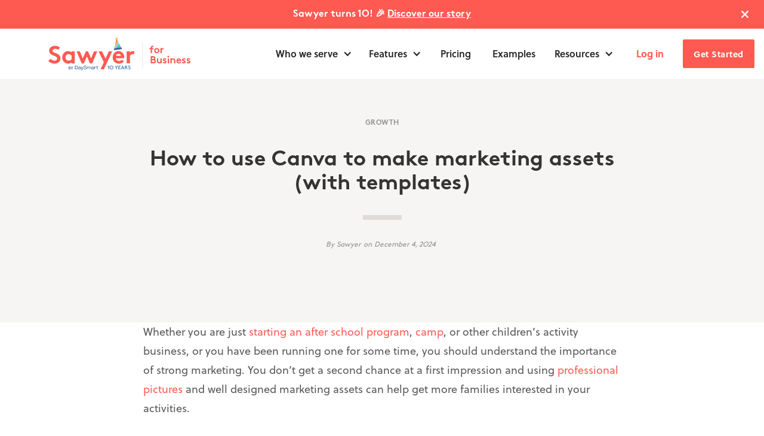

--- FILE ---
content_type: text/html; charset=utf-8
request_url: https://www.hisawyer.com/for-business/blog/how-to-use-canva-to-make-marketing-assets-with-templates?utm_source=american-camp-association&utm_medium=sponsoredcontent&utm_campaign=2023-aca-blog-sept&utm_term=aca-blog-marketing-assets&utm_content=marketing-assets
body_size: 31212
content:
<!DOCTYPE html><!-- Last Published: Fri Jan 30 2026 14:41:48 GMT+0000 (Coordinated Universal Time) --><html data-wf-domain="hisawyertools.webflow.io" data-wf-page="6331f04bc1ff5c9e03044300" data-wf-site="5f187ed85867d713ca03d631" lang="en" data-wf-collection="6331f04bc1ff5c310f04424e" data-wf-item-slug="how-to-use-canva-to-make-marketing-assets-with-templates"><head><meta charset="utf-8"/><title>How to use Canva to make marketing assets (with templates)</title><meta content="Canva is a powerful and easy-to-use design tool to make marketing assets for your activities. Use this guide to help you learn how to use Canva, then use our templates to make your own creative assets." name="description"/><meta content="How to use Canva to make marketing assets (with templates)" property="og:title"/><meta content="Canva is a powerful and easy-to-use design tool to make marketing assets for your activities. Use this guide to help you learn how to use Canva, then use our templates to make your own creative assets." property="og:description"/><meta content="https://cdn.prod.website-files.com/5f3d3713427af43e4ebfd076/62fd2b3c05130e702ed70b49_0819_Canva_Content-3.avif" property="og:image"/><meta content="How to use Canva to make marketing assets (with templates)" property="twitter:title"/><meta content="Canva is a powerful and easy-to-use design tool to make marketing assets for your activities. Use this guide to help you learn how to use Canva, then use our templates to make your own creative assets." property="twitter:description"/><meta content="https://cdn.prod.website-files.com/5f3d3713427af43e4ebfd076/62fd2b3c05130e702ed70b49_0819_Canva_Content-3.avif" property="twitter:image"/><meta property="og:type" content="website"/><meta content="summary_large_image" name="twitter:card"/><meta content="width=device-width, initial-scale=1" name="viewport"/><link href="https://cdn.prod.website-files.com/5f187ed85867d713ca03d631/css/hisawyertools.shared.6cf19373e.min.css" rel="stylesheet" type="text/css" integrity="sha384-bPGTc+TUkrC5VgLD+cm/N3hafMwZDB+la6Fn2MFrGdsdbHe0kWoRUtoYYzj9Ikmu" crossorigin="anonymous"/><link href="https://fonts.googleapis.com" rel="preconnect"/><link href="https://fonts.gstatic.com" rel="preconnect" crossorigin="anonymous"/><script src="https://ajax.googleapis.com/ajax/libs/webfont/1.6.26/webfont.js" type="text/javascript"></script><script type="text/javascript">WebFont.load({  google: {    families: ["Inconsolata:400,700"]  }});</script><script src="https://use.typekit.net/ssy3ipj.js" type="text/javascript"></script><script type="text/javascript">try{Typekit.load();}catch(e){}</script><script type="text/javascript">!function(o,c){var n=c.documentElement,t=" w-mod-";n.className+=t+"js",("ontouchstart"in o||o.DocumentTouch&&c instanceof DocumentTouch)&&(n.className+=t+"touch")}(window,document);</script><link href="https://cdn.prod.website-files.com/5f187ed85867d713ca03d631/5f46a17b746b98768864510d_Sawyer_favicon.png" rel="shortcut icon" type="image/x-icon"/><link href="https://cdn.prod.website-files.com/5f187ed85867d713ca03d631/5f46a090746b9833cc644f9d_Sawyer_favicon256x256.png" rel="apple-touch-icon"/><link href="https://www.hisawyer.com/for-business/blog/how-to-use-canva-to-make-marketing-assets-with-templates" rel="canonical"/><link href="rss.xml" rel="alternate" title="RSS Feed" type="application/rss+xml"/><script type='text/javascript'>
var _rollbarConfig = {
    accessToken: "23d76742c692443cbb7c2f46c7f2349a",
    captureUncaught: true,
    captureUnhandledRejections: true,
    payload: {
        environment: "webflow"
    }
};
// Rollbar Snippet
!function(r){var e={};function o(n){if(e[n])return e[n].exports;var t=e[n]={i:n,l:!1,exports:{}};return r[n].call(t.exports,t,t.exports,o),t.l=!0,t.exports}o.m=r,o.c=e,o.d=function(r,e,n){o.o(r,e)||Object.defineProperty(r,e,{enumerable:!0,get:n})},o.r=function(r){"undefined"!=typeof Symbol&&Symbol.toStringTag&&Object.defineProperty(r,Symbol.toStringTag,{value:"Module"}),Object.defineProperty(r,"__esModule",{value:!0})},o.t=function(r,e){if(1&e&&(r=o(r)),8&e)return r;if(4&e&&"object"==typeof r&&r&&r.__esModule)return r;var n=Object.create(null);if(o.r(n),Object.defineProperty(n,"default",{enumerable:!0,value:r}),2&e&&"string"!=typeof r)for(var t in r)o.d(n,t,function(e){return r[e]}.bind(null,t));return n},o.n=function(r){var e=r&&r.__esModule?function(){return r.default}:function(){return r};return o.d(e,"a",e),e},o.o=function(r,e){return Object.prototype.hasOwnProperty.call(r,e)},o.p="",o(o.s=0)}([function(r,e,o){"use strict";var n=o(1),t=o(5);_rollbarConfig=_rollbarConfig||{},_rollbarConfig.rollbarJsUrl=_rollbarConfig.rollbarJsUrl||"https://cdn.rollbar.com/rollbarjs/refs/tags/v2.23.0/rollbar.min.js",_rollbarConfig.async=void 0===_rollbarConfig.async||_rollbarConfig.async;var a=n.setupShim(window,_rollbarConfig),l=t(_rollbarConfig);window.rollbar=n.Rollbar,a.loadFull(window,document,!_rollbarConfig.async,_rollbarConfig,l)},function(r,e,o){"use strict";var n=o(2),t=o(3);function a(r){return function(){try{return r.apply(this,arguments)}catch(r){try{console.error("[Rollbar]: Internal error",r)}catch(r){}}}}var l=0;function i(r,e){this.options=r,this._rollbarOldOnError=null;var o=l++;this.shimId=function(){return o},"undefined"!=typeof window&&window._rollbarShims&&(window._rollbarShims[o]={handler:e,messages:[]})}var s=o(4),d=function(r,e){return new i(r,e)},c=function(r){return new s(d,r)};function u(r){return a((function(){var e=this,o=Array.prototype.slice.call(arguments,0),n={shim:e,method:r,args:o,ts:new Date};window._rollbarShims[this.shimId()].messages.push(n)}))}i.prototype.loadFull=function(r,e,o,n,t){var l=!1,i=e.createElement("script"),s=e.getElementsByTagName("script")[0],d=s.parentNode;i.crossOrigin="",i.src=n.rollbarJsUrl,o||(i.async=!0),i.onload=i.onreadystatechange=a((function(){if(!(l||this.readyState&&"loaded"!==this.readyState&&"complete"!==this.readyState)){i.onload=i.onreadystatechange=null;try{d.removeChild(i)}catch(r){}l=!0,function(){var e;if(void 0===r._rollbarDidLoad){e=new Error("rollbar.js did not load");for(var o,n,a,l,i=0;o=r._rollbarShims[i++];)for(o=o.messages||[];n=o.shift();)for(a=n.args||[],i=0;i<a.length;++i)if("function"==typeof(l=a[i])){l(e);break}}"function"==typeof t&&t(e)}()}})),d.insertBefore(i,s)},i.prototype.wrap=function(r,e,o){try{var n;if(n="function"==typeof e?e:function(){return e||{}},"function"!=typeof r)return r;if(r._isWrap)return r;if(!r._rollbar_wrapped&&(r._rollbar_wrapped=function(){o&&"function"==typeof o&&o.apply(this,arguments);try{return r.apply(this,arguments)}catch(o){var e=o;throw e&&("string"==typeof e&&(e=new String(e)),e._rollbarContext=n()||{},e._rollbarContext._wrappedSource=r.toString(),window._rollbarWrappedError=e),e}},r._rollbar_wrapped._isWrap=!0,r.hasOwnProperty))for(var t in r)r.hasOwnProperty(t)&&(r._rollbar_wrapped[t]=r[t]);return r._rollbar_wrapped}catch(e){return r}};for(var p="log,debug,info,warn,warning,error,critical,global,configure,handleUncaughtException,handleAnonymousErrors,handleUnhandledRejection,captureEvent,captureDomContentLoaded,captureLoad".split(","),f=0;f<p.length;++f)i.prototype[p[f]]=u(p[f]);r.exports={setupShim:function(r,e){if(r){var o=e.globalAlias||"Rollbar";if("object"==typeof r[o])return r[o];r._rollbarShims={},r._rollbarWrappedError=null;var l=new c(e);return a((function(){e.captureUncaught&&(l._rollbarOldOnError=r.onerror,n.captureUncaughtExceptions(r,l,!0),e.wrapGlobalEventHandlers&&t(r,l,!0)),e.captureUnhandledRejections&&n.captureUnhandledRejections(r,l,!0);var a=e.autoInstrument;return!1!==e.enabled&&(void 0===a||!0===a||"object"==typeof a&&a.network)&&r.addEventListener&&(r.addEventListener("load",l.captureLoad.bind(l)),r.addEventListener("DOMContentLoaded",l.captureDomContentLoaded.bind(l))),r[o]=l,l}))()}},Rollbar:c}},function(r,e,o){"use strict";function n(r,e,o,n){r._rollbarWrappedError&&(n[4]||(n[4]=r._rollbarWrappedError),n[5]||(n[5]=r._rollbarWrappedError._rollbarContext),r._rollbarWrappedError=null);var t=e.handleUncaughtException.apply(e,n);o&&o.apply(r,n),"anonymous"===t&&(e.anonymousErrorsPending+=1)}r.exports={captureUncaughtExceptions:function(r,e,o){if(r){var t;if("function"==typeof e._rollbarOldOnError)t=e._rollbarOldOnError;else if(r.onerror){for(t=r.onerror;t._rollbarOldOnError;)t=t._rollbarOldOnError;e._rollbarOldOnError=t}e.handleAnonymousErrors();var a=function(){var o=Array.prototype.slice.call(arguments,0);n(r,e,t,o)};o&&(a._rollbarOldOnError=t),r.onerror=a}},captureUnhandledRejections:function(r,e,o){if(r){"function"==typeof r._rollbarURH&&r._rollbarURH.belongsToShim&&r.removeEventListener("unhandledrejection",r._rollbarURH);var n=function(r){var o,n,t;try{o=r.reason}catch(r){o=void 0}try{n=r.promise}catch(r){n="[unhandledrejection] error getting `promise` from event"}try{t=r.detail,!o&&t&&(o=t.reason,n=t.promise)}catch(r){}o||(o="[unhandledrejection] error getting `reason` from event"),e&&e.handleUnhandledRejection&&e.handleUnhandledRejection(o,n)};n.belongsToShim=o,r._rollbarURH=n,r.addEventListener("unhandledrejection",n)}}}},function(r,e,o){"use strict";function n(r,e,o){if(e.hasOwnProperty&&e.hasOwnProperty("addEventListener")){for(var n=e.addEventListener;n._rollbarOldAdd&&n.belongsToShim;)n=n._rollbarOldAdd;var t=function(e,o,t){n.call(this,e,r.wrap(o),t)};t._rollbarOldAdd=n,t.belongsToShim=o,e.addEventListener=t;for(var a=e.removeEventListener;a._rollbarOldRemove&&a.belongsToShim;)a=a._rollbarOldRemove;var l=function(r,e,o){a.call(this,r,e&&e._rollbar_wrapped||e,o)};l._rollbarOldRemove=a,l.belongsToShim=o,e.removeEventListener=l}}r.exports=function(r,e,o){if(r){var t,a,l="EventTarget,Window,Node,ApplicationCache,AudioTrackList,ChannelMergerNode,CryptoOperation,EventSource,FileReader,HTMLUnknownElement,IDBDatabase,IDBRequest,IDBTransaction,KeyOperation,MediaController,MessagePort,ModalWindow,Notification,SVGElementInstance,Screen,TextTrack,TextTrackCue,TextTrackList,WebSocket,WebSocketWorker,Worker,XMLHttpRequest,XMLHttpRequestEventTarget,XMLHttpRequestUpload".split(",");for(t=0;t<l.length;++t)r[a=l[t]]&&r[a].prototype&&n(e,r[a].prototype,o)}}},function(r,e,o){"use strict";function n(r,e){this.impl=r(e,this),this.options=e,function(r){for(var e=function(r){return function(){var e=Array.prototype.slice.call(arguments,0);if(this.impl[r])return this.impl[r].apply(this.impl,e)}},o="log,debug,info,warn,warning,error,critical,global,configure,handleUncaughtException,handleAnonymousErrors,handleUnhandledRejection,_createItem,wrap,loadFull,shimId,captureEvent,captureDomContentLoaded,captureLoad".split(","),n=0;n<o.length;n++)r[o[n]]=e(o[n])}(n.prototype)}n.prototype._swapAndProcessMessages=function(r,e){var o,n,t;for(this.impl=r(this.options);o=e.shift();)n=o.method,t=o.args,this[n]&&"function"==typeof this[n]&&("captureDomContentLoaded"===n||"captureLoad"===n?this[n].apply(this,[t[0],o.ts]):this[n].apply(this,t));return this},r.exports=n},function(r,e,o){"use strict";r.exports=function(r){return function(e){if(!e&&!window._rollbarInitialized){for(var o,n,t=(r=r||{}).globalAlias||"Rollbar",a=window.rollbar,l=function(r){return new a(r)},i=0;o=window._rollbarShims[i++];)n||(n=o.handler),o.handler._swapAndProcessMessages(l,o.messages);window[t]=n,window._rollbarInitialized=!0}}}}]);
// End Rollbar Snippet
  
// Start Cookie Snippet
!function(e,t){"object"==typeof exports&&"undefined"!=typeof module?module.exports=t():"function"==typeof define&&define.amd?define(t):(e=e||self,function(){var n=e.Cookies,r=e.Cookies=t();r.noConflict=function(){return e.Cookies=n,r}}())}(this,function(){"use strict";function e(e){for(var t=1;t<arguments.length;t++){var n=arguments[t];for(var r in n)e[r]=n[r]}return e}var t={read:function(e){return e.replace(/(%[\dA-F]{2})+/gi,decodeURIComponent)},write:function(e){return encodeURIComponent(e).replace(/%(2[346BF]|3[AC-F]|40|5[BDE]|60|7[BCD])/g,decodeURIComponent)}};return function n(r,o){function i(t,n,i){if("undefined"!=typeof document){"number"==typeof(i=e({},o,i)).expires&&(i.expires=new Date(Date.now()+864e5*i.expires)),i.expires&&(i.expires=i.expires.toUTCString()),t=encodeURIComponent(t).replace(/%(2[346B]|5E|60|7C)/g,decodeURIComponent).replace(/[()]/g,escape),n=r.write(n,t);var c="";for(var u in i)i[u]&&(c+="; "+u,!0!==i[u]&&(c+="="+i[u].split(";")[0]));return document.cookie=t+"="+n+c}}return Object.create({set:i,get:function(e){if("undefined"!=typeof document&&(!arguments.length||e)){for(var n=document.cookie?document.cookie.split("; "):[],o={},i=0;i<n.length;i++){var c=n[i].split("="),u=c.slice(1).join("=");'"'===u[0]&&(u=u.slice(1,-1));try{var f=t.read(c[0]);if(o[f]=r.read(u,f),e===f)break}catch(e){}}return e?o[e]:o}},remove:function(t,n){i(t,"",e({},n,{expires:-1}))},withAttributes:function(t){return n(this.converter,e({},this.attributes,t))},withConverter:function(t){return n(e({},this.converter,t),this.attributes)}},{attributes:{value:Object.freeze(o)},converter:{value:Object.freeze(r)}})}(t,{path:"/"})});
// end cookie JS
</script>
<script type='text/javascript' src='https://unpkg.com/ahoy.js@0.3.4/dist/ahoy.js' ></script>
<script type='text/javascript'>
  Cookies.set('ahoy_track', true);
  ahoy.configure({urlPrefix: 'https://api.sawyertools.com'});
  ahoy.configure({cookieDomain: "hisawyer.com"});
  ahoy.trackAll();
</script>
<!-- Optibase install script -->
<script src="https://app.optibase.io/script.js" public-api-key="clxatwr3100vfygos930yhdq3"></script>
<script type="text/javascript">
piAId = '926533';
piCId = '10265';
piHostname = 'pi.pardot.com';

(function() {
  function async_load(){
    var s = document.createElement('script'); s.type = 'text/javascript';
    s.src = ('https:' == document.location.protocol ? 'https://pi' : 'http://cdn') + '.pardot.com/pd.js';
    var c = document.getElementsByTagName('script')[0]; c.parentNode.insertBefore(s, c);
  }
  if(window.attachEvent) { window.attachEvent('onload', async_load); }
  else { window.addEventListener('load', async_load, false); }
})();
</script>
<!-- Google tag (gtag.js) -->
<script async src="https://www.googletagmanager.com/gtag/js?id=G-MMJN01W518"></script>
<script async src="https://www.googletagmanager.com/gtag/js?id=G-B4KCKPFNZL"></script>
<script>
  window.dataLayer = window.dataLayer || [];
  function gtag(){dataLayer.push(arguments);}
  gtag('js', new Date());
  gtag('config', 'G-MMJN01W518');
  gtag('config', 'G-B4KCKPFNZL');
</script>
<style>
  body {
  -moz-font-feature-settings: "liga" on;
  -moz-osx-font-smoothing: grayscale;
  -webkit-font-smoothing: antialiased;
  font-feature-settings: "liga" on;
  text-rendering: optimizeLegibility;
}

  input {
  border-radius: 0;
  }
  
  @media (max-width: 991px) {
    .center-button {
      margin-left: auto;
      margin-right: auto;
    }
    .mpt30 {
      padding-top: 30px !important;
    }
    .mpb0 {
      padding-left: 0px !important;
        padding-right: 0px !important;
    }
  }
  
  @media only screen and (min-width: 25.001em) {
    .calendly-inline-widget {
        min-width:500px;
        height: auto;
      	min-height: 960px;
        margin-bottom: 20px;
    }
}

@media (max-width: 41.75em) {
    .calendly-inline-widget {
        min-width:320px;
        height: auto;
      	min-height: 960px;
        margin-bottom: 20px;
    }
}
body {
  -webkit-font-smoothing: antialiased;
    -moz-osx-font-smoothing: grayscale;
    width: 100%;
    background-color: #fff;
  }
  
.lazy-bg {
  background-image: none !important;
  background-color: #F1F1FA !important;
}
  #pardot-form-iframe,#form {
    -webkit-tap-highlight-color: transparent;
    outline-color: transparent;
	outline-style: none;
  }
  
  @media screen and (max-width: 767px)
{ 
	#form {
  	padding-top: 100px;
   }
}
    .w-webflow-badge {
        display: none !important;
    }
  .ez-consent .notification-text, .ez-consent .notification-text span, .ez-consent .notification-text span p, .ez-cookie-notification p {
      font-size: 13px !important;
      line-height: 19.5px !important;
	}
</style>

<script>
   (function(h,o,t,j,a,r){
       h.hj=h.hj||function(){(h.hj.q=h.hj.q||[]).push(arguments)};
       h._hjSettings={hjid:1444891,hjsv:6};
       a=o.getElementsByTagName('head')[0];
       r=o.createElement('script');r.async=1;
       r.src=t+h._hjSettings.hjid+j+h._hjSettings.hjsv;
       a.appendChild(r);
   })(window,document,'https://static.hotjar.com/c/hotjar-','.js?sv=');
</script>

<!-- Facebook Pixel Code -->
<script>
!function(f,b,e,v,n,t,s){if(f.fbq)return;n=f.fbq=function(){n.callMethod?
n.callMethod.apply(n,arguments):n.queue.push(arguments)};if(!f._fbq)f._fbq=n;
n.push=n;n.loaded=!0;n.version='2.0';n.queue=[];t=b.createElement(e);t.async=!0;
t.src=v;s=b.getElementsByTagName(e)[0];s.parentNode.insertBefore(t,s)}(window,
document,'script','https://connect.facebook.net/en_US/fbevents.js');
fbq('init', '195159510843761'); // Insert your pixel ID here.
fbq('track', 'PageView');
</script>
<noscript><img height="1" width="1" style="display:none"
src="https://www.facebook.com/tr?id=195159510843761&ev=PageView&noscript=1"
/></noscript>
<!-- DO NOT MODIFY -->
<!-- End Facebook Pixel Code -->

<!-- Global site tag (gtag.js) - Google Analytics -->
<script async src="https://www.googletagmanager.com/gtag/js?id=UA-67011914-3"></script>
<script>
  window.dataLayer = window.dataLayer || [];
  function gtag(){dataLayer.push(arguments);}
  gtag('js', new Date());

  gtag('config', 'UA-67011914-3');
</script>

<!-- Global site tag (gtag.js) - Google Ads: 664739890 -->
<script async src="https://www.googletagmanager.com/gtag/js?id=AW-664739890"></script>
<script>
  window.dataLayer = window.dataLayer || [];
  function gtag(){dataLayer.push(arguments);}
  gtag('js', new Date());

  gtag('config', 'AW-664739890');
</script>

<!-- Global site tag (gtag.js) - Google Ads: 832588953 --> <script async
 src="https://www.googletagmanager.com/gtag/js?id=AW-832588953"></script>
<script> window.dataLayer = window.dataLayer || []; function gtag()
{dataLayer.push(arguments);} gtag('js', new Date()); gtag('config',
'AW-832588953'); </script>

<!-- LinkedIn Tracking -- !![currently off]!!
<script type="text/javascript">
_linkedin_partner_id = "3972065";
window._linkedin_data_partner_ids = window._linkedin_data_partner_ids || [];
window._linkedin_data_partner_ids.push(_linkedin_partner_id);

(function(l) {
if (!l){window.lintrk = function(a,b){window.lintrk.q.push([a,b])};
window.lintrk.q=[]}
var s = document.getElementsByTagName("script")[0];
var b = document.createElement("script");
b.type = "text/javascript";b.async = true;
b.src = "https://snap.licdn.com/li.lms-analytics/insight.min.js";
s.parentNode.insertBefore(b, s);})(window.lintrk);
</script>
<noscript>
<img height="1" width="1" style="display:none;" alt="" src="https://px.ads.linkedin.com/collect/?pid=3972065&fmt=gif" />
</noscript>
< End LinkedIn Tracking -->
<!-- Bing Tracking -->
<script>
  (function(w,d,t,r,u)
  {
    var f,n,i;
    w[u]=w[u]||[],f=function()
    {
      var o={ti:"97036112"};
      o.q=w[u],w[u]=new UET(o),w[u].push("pageLoad")
    },
    n=d.createElement(t),n.src=r,n.async=1,n.onload=n.onreadystatechange=function()
    {
      var s=this.readyState;
      s&&s!=="loaded"&&s!=="complete"||(f(),n.onload=n.onreadystatechange=null)
    },
    i=d.getElementsByTagName(t)[0],i.parentNode.insertBefore(n,i)
  })
  (window,document,"script","//bat.bing.com/bat.js","uetq");
</script>
<!-- End Bing tracking -->
<!-- Pinterest Tag -->
<!-- Pinterest Tag -->
<script>
  !function(e){if(!window.pintrk){window.pintrk = function () {
  window.pintrk.queue.push(Array.prototype.slice.call(arguments))};var
    n=window.pintrk;n.queue=[],n.version="3.0";var
    t=document.createElement("script");t.async=!0,t.src=e;var
    r=document.getElementsByTagName("script")[0];
    r.parentNode.insertBefore(t,r)}}("https://s.pinimg.com/ct/core.js");
  pintrk('load', '2614109196541');
  pintrk('page');
</script>
<noscript>
  <img height="1" width="1" style="display:none;" alt=""
    src="https://ct.pinterest.com/v3/?event=init&tid=2614109196541&noscript=1" />
</noscript>
<script>
   pintrk('track', 'pagevisit');
</script>
<noscript>
   <img height="1" width="1" style="display:none;" alt="" src="https://ct.pinterest.com/v3/?tid=2614109196541&event=pagevisit&noscript=1" />
</noscript>
<!-- end Pinterest Tag -->
<!-- Enzuzo Cookie Banner -->
<script>if(!("gdprAppliesGlobally" in window)){window.gdprAppliesGlobally=true}if(!("cmp_id" in window)||window.cmp_id<1){window.cmp_id=0}if(!("cmp_cdid" in window)){window.cmp_cdid="d1618dcd51837"}if(!("cmp_params" in window)){window.cmp_params=""}if(!("cmp_host" in window)){window.cmp_host="a.delivery.consentmanager.net"}if(!("cmp_cdn" in window)){window.cmp_cdn="cdn.consentmanager.net"}if(!("cmp_proto" in window)){window.cmp_proto="https:"}if(!("cmp_codesrc" in window)){window.cmp_codesrc="0"}window.cmp_getsupportedLangs=function(){var b=["DE","EN","FR","IT","NO","DA","FI","ES","PT","RO","BG","ET","EL","GA","HR","LV","LT","MT","NL","PL","SV","SK","SL","CS","HU","RU","SR","ZH","TR","UK","AR","BS","JA","CY"];if("cmp_customlanguages" in window){for(var a=0;a<window.cmp_customlanguages.length;a++){b.push(window.cmp_customlanguages[a].l.toUpperCase())}}return b};window.cmp_getRTLLangs=function(){var a=["AR"];if("cmp_customlanguages" in window){for(var b=0;b<window.cmp_customlanguages.length;b++){if("r" in window.cmp_customlanguages[b]&&window.cmp_customlanguages[b].r){a.push(window.cmp_customlanguages[b].l)}}}return a};window.cmp_getlang=function(a){if(typeof(a)!="boolean"){a=true}if(a&&typeof(cmp_getlang.usedlang)=="string"&&cmp_getlang.usedlang!==""){return cmp_getlang.usedlang}return window.cmp_getlangs()[0]};window.cmp_extractlang=function(a){if(a.indexOf("cmplang=")!=-1){a=a.substr(a.indexOf("cmplang=")+8,2).toUpperCase();if(a.indexOf("&")!=-1){a=a.substr(0,a.indexOf("&"))}}else{a=""}return a};window.cmp_getlangs=function(){var g=window.cmp_getsupportedLangs();var c=[];var f=location.hash;var e=location.search;var j="cmp_params" in window?window.cmp_params:"";var a="languages" in navigator?navigator.languages:[];if(cmp_extractlang(f)!=""){c.push(cmp_extractlang(f))}else{if(cmp_extractlang(e)!=""){c.push(cmp_extractlang(e))}else{if(cmp_extractlang(j)!=""){c.push(cmp_extractlang(j))}else{if("cmp_setlang" in window&&window.cmp_setlang!=""){c.push(window.cmp_setlang.toUpperCase())}else{if("cmp_langdetect" in window&&window.cmp_langdetect==1){c.push(window.cmp_getPageLang())}else{if(a.length>0){for(var d=0;d<a.length;d++){c.push(a[d])}}if("language" in navigator){c.push(navigator.language)}if("userLanguage" in navigator){c.push(navigator.userLanguage)}}}}}}var h=[];for(var d=0;d<c.length;d++){var b=c[d].toUpperCase();if(b.length<2){continue}if(g.indexOf(b)!=-1){h.push(b)}else{if(b.indexOf("-")!=-1){b=b.substr(0,2)}if(g.indexOf(b)!=-1){h.push(b)}}}if(h.length==0&&typeof(cmp_getlang.defaultlang)=="string"&&cmp_getlang.defaultlang!==""){return[cmp_getlang.defaultlang.toUpperCase()]}else{return h.length>0?h:["EN"]}};window.cmp_getPageLangs=function(){var a=window.cmp_getXMLLang();if(a!=""){a=[a.toUpperCase()]}else{a=[]}a=a.concat(window.cmp_getLangsFromURL());return a.length>0?a:["EN"]};window.cmp_getPageLang=function(){var a=window.cmp_getPageLangs();return a.length>0?a[0]:""};window.cmp_getLangsFromURL=function(){var c=window.cmp_getsupportedLangs();var b=location;var m="toUpperCase";var g=b.hostname[m]()+".";var a="/"+b.pathname[m]()+"/";a=a.split("_").join("-");a=a.split("//").join("/");a=a.split("//").join("/");var f=[];for(var e=0;e<c.length;e++){var j=a.substring(0,c[e].length+2);if(g.substring(0,c[e].length+1)==c[e]+"."){f.push(c[e][m]())}else{if(c[e].length==5){var k=c[e].substring(3,5)+"-"+c[e].substring(0,2);if(g.substring(0,k.length+1)==k+"."){f.push(c[e][m]())}}else{if(j=="/"+c[e]+"/"||j=="/"+c[e]+"-"){f.push(c[e][m]())}else{if(j=="/"+c[e].replace("-","/")+"/"||j=="/"+c[e].replace("-","/")+"/"){f.push(c[e][m]())}else{if(c[e].length==5){var k=c[e].substring(3,5)+"-"+c[e].substring(0,2);var h=a.substring(0,k.length+1);if(h=="/"+k+"/"||h=="/"+k.replace("-","/")+"/"){f.push(c[e][m]())}}}}}}}return f};window.cmp_getXMLLang=function(){var c=document.getElementsByTagName("html");if(c.length>0){c=c[0]}else{c=document.documentElement}if(c&&c.getAttribute){var a=c.getAttribute("xml:lang");if(typeof(a)!="string"||a==""){a=c.getAttribute("lang")}if(typeof(a)=="string"&&a!=""){a=a.split("_").join("-").toUpperCase();var b=window.cmp_getsupportedLangs();return b.indexOf(a)!=-1||b.indexOf(a.substr(0,2))!=-1?a:""}else{return""}}};(function(){var C=document;var D=C.getElementsByTagName;var o=window;var t="";var h="";var k="";var F=function(e){var i="cmp_"+e;e="cmp"+e+"=";var d="";var l=e.length;var K=location;var L=K.hash;var w=K.search;var u=L.indexOf(e);var J=w.indexOf(e);if(u!=-1){d=L.substring(u+l,9999)}else{if(J!=-1){d=w.substring(J+l,9999)}else{return i in o&&typeof(o[i])!=="function"?o[i]:""}}var I=d.indexOf("&");if(I!=-1){d=d.substring(0,I)}return d};var j=F("lang");if(j!=""){t=j;k=t}else{if("cmp_getlang" in o){t=o.cmp_getlang().toLowerCase();h=o.cmp_getlangs().slice(0,3).join("_");k=o.cmp_getPageLangs().slice(0,3).join("_");if("cmp_customlanguages" in o){var m=o.cmp_customlanguages;for(var y=0;y<m.length;y++){var a=m[y].l.toLowerCase();if(a==t){t="en"}}}}}var q=("cmp_proto" in o)?o.cmp_proto:"https:";if(q!="http:"&&q!="https:"){q="https:"}var n=("cmp_ref" in o)?o.cmp_ref:location.href;if(n.length>300){n=n.substring(0,300)}var A=function(d){var M=C.createElement("script");M.setAttribute("data-cmp-ab","1");M.type="text/javascript";M.async=true;M.src=d;var L=["body","div","span","script","head"];var w="currentScript";var J="parentElement";var l="appendChild";var K="body";if(C[w]&&C[w][J]){C[w][J][l](M)}else{if(C[K]){C[K][l](M)}else{for(var u=0;u<L.length;u++){var I=D(L[u]);if(I.length>0){I[0][l](M);break}}}}};var b=F("design");var c=F("regulationkey");var z=F("gppkey");var s=F("att");var f=o.encodeURIComponent;var g;try{g=C.cookie.length>0}catch(B){g=false}var x=F("darkmode");if(x=="0"){x=0}else{if(x=="1"){x=1}else{try{if("matchMedia" in window&&window.matchMedia){var H=window.matchMedia("(prefers-color-scheme: dark)");if("matches" in H&&H.matches){x=1}}}catch(B){x=0}}}var p=q+"//"+o.cmp_host+"/delivery/cmp.php?";p+=("cmp_id" in o&&o.cmp_id>0?"id="+o.cmp_id:"")+("cmp_cdid" in o?"&cdid="+o.cmp_cdid:"")+"&h="+f(n);p+=(b!=""?"&cmpdesign="+f(b):"")+(c!=""?"&cmpregulationkey="+f(c):"")+(z!=""?"&cmpgppkey="+f(z):"");p+=(s!=""?"&cmpatt="+f(s):"")+("cmp_params" in o?"&"+o.cmp_params:"")+(g?"&__cmpfcc=1":"");p+=(x>0?"&cmpdarkmode=1":"");A(p+"&l="+f(t)+"&ls="+f(h)+"&lp="+f(k)+"&o="+(new Date()).getTime());var r="js";var v=F("debugunminimized")!=""?"":".min";if(F("debugcoverage")=="1"){r="instrumented";v=""}if(F("debugtest")=="1"){r="jstests";v=""}var G=new Date();var E=G.getFullYear()+"-"+(G.getMonth()+1)+"-"+G.getDate();A(q+"//"+o.cmp_cdn+"/delivery/"+r+"/cmp_final"+v+".js?t="+E)})();window.cmp_rc=function(c,b){var l;try{l=document.cookie}catch(h){l=""}var j="";var f=0;var g=false;while(l!=""&&f<100){f++;while(l.substr(0,1)==" "){l=l.substr(1,l.length)}var k=l.substring(0,l.indexOf("="));if(l.indexOf(";")!=-1){var m=l.substring(l.indexOf("=")+1,l.indexOf(";"))}else{var m=l.substr(l.indexOf("=")+1,l.length)}if(c==k){j=m;g=true}var d=l.indexOf(";")+1;if(d==0){d=l.length}l=l.substring(d,l.length)}if(!g&&typeof(b)=="string"){j=b}return(j)};window.cmp_stub=function(){var a=arguments;__cmp.a=__cmp.a||[];if(!a.length){return __cmp.a}else{if(a[0]==="ping"){if(a[1]===2){a[2]({gdprApplies:gdprAppliesGlobally,cmpLoaded:false,cmpStatus:"stub",displayStatus:"hidden",apiVersion:"2.2",cmpId:31},true)}else{a[2](false,true)}}else{if(a[0]==="getTCData"){__cmp.a.push([].slice.apply(a))}else{if(a[0]==="addEventListener"||a[0]==="removeEventListener"){__cmp.a.push([].slice.apply(a))}else{if(a.length==4&&a[3]===false){a[2]({},false)}else{__cmp.a.push([].slice.apply(a))}}}}}};window.cmp_dsastub=function(){var a=arguments;a[0]="dsa."+a[0];window.cmp_gppstub(a)};window.cmp_gppstub=function(){var c=arguments;__gpp.q=__gpp.q||[];if(!c.length){return __gpp.q}var h=c[0];var g=c.length>1?c[1]:null;var f=c.length>2?c[2]:null;var a=null;var j=false;if(h==="ping"){a=window.cmp_gpp_ping();j=true}else{if(h==="addEventListener"){__gpp.e=__gpp.e||[];if(!("lastId" in __gpp)){__gpp.lastId=0}__gpp.lastId++;var d=__gpp.lastId;__gpp.e.push({id:d,callback:g});a={eventName:"listenerRegistered",listenerId:d,data:true,pingData:window.cmp_gpp_ping()};j=true}else{if(h==="removeEventListener"){__gpp.e=__gpp.e||[];a=false;for(var e=0;e<__gpp.e.length;e++){if(__gpp.e[e].id==f){__gpp.e[e].splice(e,1);a=true;break}}j=true}else{__gpp.q.push([].slice.apply(c))}}}if(a!==null&&typeof(g)==="function"){g(a,j)}};window.cmp_gpp_ping=function(){return{gppVersion:"1.1",cmpStatus:"stub",cmpDisplayStatus:"hidden",signalStatus:"not ready",supportedAPIs:["2:tcfeuv2","5:tcfcav1","7:usnat","8:usca","9:usva","10:usco","11:usut","12:usct","13:usfl","14:usmt","15:usor","16:ustx"],cmpId:31,sectionList:[],applicableSections:[0],gppString:"",parsedSections:{}}};window.cmp_addFrame=function(b){if(!window.frames[b]){if(document.body){var a=document.createElement("iframe");a.style.cssText="display:none";if("cmp_cdn" in window&&"cmp_ultrablocking" in window&&window.cmp_ultrablocking>0){a.src="//"+window.cmp_cdn+"/delivery/empty.html"}a.name=b;a.setAttribute("title","Intentionally hidden, please ignore");a.setAttribute("role","none");a.setAttribute("tabindex","-1");document.body.appendChild(a)}else{window.setTimeout(window.cmp_addFrame,10,b)}}};window.cmp_msghandler=function(d){var a=typeof d.data==="string";try{var c=a?JSON.parse(d.data):d.data}catch(f){var c=null}if(typeof(c)==="object"&&c!==null&&"__cmpCall" in c){var b=c.__cmpCall;window.__cmp(b.command,b.parameter,function(h,g){var e={__cmpReturn:{returnValue:h,success:g,callId:b.callId}};d.source.postMessage(a?JSON.stringify(e):e,"*")})}if(typeof(c)==="object"&&c!==null&&"__tcfapiCall" in c){var b=c.__tcfapiCall;window.__tcfapi(b.command,b.version,function(h,g){var e={__tcfapiReturn:{returnValue:h,success:g,callId:b.callId}};d.source.postMessage(a?JSON.stringify(e):e,"*")},b.parameter)}if(typeof(c)==="object"&&c!==null&&"__gppCall" in c){var b=c.__gppCall;window.__gpp(b.command,function(h,g){var e={__gppReturn:{returnValue:h,success:g,callId:b.callId}};d.source.postMessage(a?JSON.stringify(e):e,"*")},"parameter" in b?b.parameter:null,"version" in b?b.version:1)}if(typeof(c)==="object"&&c!==null&&"__dsaCall" in c){var b=c.__dsaCall;window.__dsa(b.command,function(h,g){var e={__dsaReturn:{returnValue:h,success:g,callId:b.callId}};d.source.postMessage(a?JSON.stringify(e):e,"*")},"parameter" in b?b.parameter:null,"version" in b?b.version:1)}};window.cmp_setStub=function(a){if(!(a in window)||(typeof(window[a])!=="function"&&typeof(window[a])!=="object"&&(typeof(window[a])==="undefined"||window[a]!==null))){window[a]=window.cmp_stub;window[a].msgHandler=window.cmp_msghandler;window.addEventListener("message",window.cmp_msghandler,false)}};window.cmp_setGppStub=function(a){if(!(a in window)||(typeof(window[a])!=="function"&&typeof(window[a])!=="object"&&(typeof(window[a])==="undefined"||window[a]!==null))){window[a]=window.cmp_gppstub;window[a].msgHandler=window.cmp_msghandler;window.addEventListener("message",window.cmp_msghandler,false)}};if(!("cmp_noiframepixel" in window)){window.cmp_addFrame("__cmpLocator")}if((!("cmp_disabletcf" in window)||!window.cmp_disabletcf)&&!("cmp_noiframepixel" in window)){window.cmp_addFrame("__tcfapiLocator")}if((!("cmp_disablegpp" in window)||!window.cmp_disablegpp)&&!("cmp_noiframepixel" in window)){window.cmp_addFrame("__gppLocator")}if((!("cmp_disabledsa" in window)||!window.cmp_disabledsa)&&!("cmp_noiframepixel" in window)){window.cmp_addFrame("__dsaLocator")}window.cmp_setStub("__cmp");if(!("cmp_disabletcf" in window)||!window.cmp_disabletcf){window.cmp_setStub("__tcfapi")}if(!("cmp_disablegpp" in window)||!window.cmp_disablegpp){window.cmp_setGppStub("__gpp")}if(!("cmp_disabledsa" in window)||!window.cmp_disabledsa){window.cmp_setGppStub("__dsa")};</script>
<!-- End enzuzo cookie banner --><style>
/* Blog Rich Text Table Styles */

div.rich-text.w-richtext .w-embed table {
	 margin: 20px 0px;
	 text-align: center;
	 max-width: 100%;
	 border-collapse: collapse;
}
 div.rich-text.w-richtext .w-embed table caption {
	 font-family: Soleil, sans-serif;
	 color: #343434;
	 font-size: 24px;
	 line-height: 28px;
	 font-weight: 600;
	 padding: 16px 0px;
}
 div.rich-text.w-richtext .w-embed table td, div.rich-text.w-richtext .w-embed table th {
	 padding: 8px 24px;
	 font-family: Soleil, sans-serif;
	 color: #595959;
	 font-size: 18px;
	 line-height: 30px;
	 vertical-align: middle;
}
 div.rich-text.w-richtext .w-embed table td, div.rich-text.w-richtext .w-embed table th {
	 border-left: solid 2px #dfdbd9;
	 border-right: solid 2px #dfdbd9;
}
 div.rich-text.w-richtext .w-embed table td:first-child, div.rich-text.w-richtext .w-embed table th:first-child {
	 border-left: 0;
}
 div.rich-text.w-richtext .w-embed table td:last-child, div.rich-text.w-richtext .w-embed table th:last-child {
	 border-right: 0;
}
 div.rich-text.w-richtext .w-embed table th {
	 font-weight: bold;
	 border-bottom: solid 2px #dfdbd9;
	 background-color: #ffffff;
}
 div.rich-text.w-richtext .w-embed table tr:nth-child(odd) {
	 background-color: #f3f0ee;
}

/* Blog richtext nested list items hack styles */
.hack20-sub-bullet {
  margin-left: 24px;
  list-style-type: circle;
}

.hack20-sub-bullet-2 {
  margin-left: 32px;
}

@media (max-width: 767px) {
  .hack20-sub-bullet {
    margin-left: 16px;
  }

  .hack20-sub-bullet-2 {
	  margin-left: 24px;
  }
}
</style>

<script type="application/ld+json">
{ 
 "@context": "http://schema.org", 
 "@type": "BlogPosting",
 "headline": "How to use Canva to make marketing assets (with templates)",
 "image": "https://cdn.prod.website-files.com/5f3d3713427af43e4ebfd076/62fd2b3c05130e702ed70b49_0819_Canva_Content-3.avif",
 "genre": "Growth", 
  "mainEntityOfPage": {
     "@type": "WebPage",
      "@id": "https://www.hisawyer.com/for-business/blog/how-to-use-canva-to-make-marketing-assets-with-templates"
 },
 "publisher": {
  "@type": "Organization",
   "name": "Sawyer",
   "email": "support@hisawyer.com",
   "address": "45 Main St, Suite 520, Brooklyn, NY, 11211, United States",
   "logo": {
      "@type": "ImageObject",
      "url": "https://cdn.prod.website-files.com/5defbfd220b40fc71dc337a9/5defbfd220b40fd656c337ef_Sawyer_Logo.png"
    }
 },
 "url": "/how-to-use-canva-to-make-marketing-assets-with-templates",
 "datePublished": "Dec 04, 2024",
 "dateCreated": "Aug 17, 2022",
 "dateModified": "Aug 30, 2022",
 "description": "Canva is a powerful and easy-to-use design tool to make marketing assets for your activities. Use this guide to help you learn how to use Canva, then use our templates to make your own creative assets.",
   "author": {
    "@type": "Person",
    "name": "Sawyer"
  }
 }
</script>
<!-- script for loading Facebook -->
<script>
  window.fbAsyncInit = function() {
    FB.init({
      appId            : '660326554097786',
      autoLogAppEvents : true,
      xfbml            : true,
      version          : 'v15.0'
    });
  };
</script>
<script async defer crossorigin="anonymous" src="https://connect.facebook.net/en_US/sdk.js"></script></head><body class="height-auto"><div data-collapse="medium" data-animation="default" data-duration="400" data-wf--new-navigation--variant="base" data-easing="ease" data-easing2="ease" role="banner" class="navbar navbar-2 w-nav"><div class="nav-banner"><div class="banner-container"><div class="body-2 text-color-white text-bold">Sawyer turns 10! 🎉 </div><a href="https://go.hisawyer.com/10-years" class="body-2 text-color-white text-underline hover-text-poppy-lightest text-bold">Discover our story</a><a data-w-id="1c7b6044-1c4f-f745-9954-4c986136f37d" href="#" class="banner-close-button w-inline-block"><img src="https://cdn.prod.website-files.com/5f187ed85867d713ca03d631/63a32759d3a2895eca48cfde_exit-white_1.svg" loading="lazy" alt="exit"/></a></div></div><div class="desktop-nav-container"><div class="nav_logo_wrap"><a href="https://www.hisawyer.com/for-business" class="brand data-top-nav data-logo w-nav-brand"><img src="https://cdn.prod.website-files.com/5f187ed85867d713ca03d631/6914f80485ac9ecaaf1ad9df_SFB_10-Year_Hat_01%20copy.svg" width="240" height="Auto" loading="eager" alt="Sawyer for Business logo" class="nav_logo"/></a></div><div class="nav_right_wrap"><nav role="navigation" class="nav_menu w-nav-menu"><div data-hover="true" data-delay="0" class="menu-dropdown w-dropdown"><div class="nav_link data-menu-top-level data-top-nav w-dropdown-toggle"><div class="nav_dropdown-arrow w-icon-dropdown-toggle"></div><div>Who we serve</div></div><nav class="navigation-dropdown dropdown-long w-dropdown-list"><div class="dropdown-pointer"><div class="dropdown-wrapper-flex"><div class="dropdown_column"><div class="menu_caption">Industries</div><div class="nav_wrapper_flex"><div class="nav_flex_right"><a href="https://www.hisawyer.com/for-business/businesses/art" class="dropdown_link w-inline-block"><div class="icon_wrap"><img src="https://cdn.prod.website-files.com/5f187ed85867d713ca03d631/60dde5c5111c9a5e611f408e_cat-art-1-128-px%402x.png" alt="" class="menu-icon"/></div><div class="nav_content_wrap"><div class="nav_text">Art</div></div></a><a href="https://www.hisawyer.com/for-business/businesses/academics" class="dropdown_link w-inline-block"><div class="icon_wrap"><img src="https://cdn.prod.website-files.com/5f187ed85867d713ca03d631/60dde5c454f1a02101c99cf3_cat-academic-1-128-px%402x.png" alt="" class="menu-icon"/></div><div class="nav_content_wrap"><div class="nav_text">Academics</div></div></a><a href="https://www.hisawyer.com/for-business/businesses/cooking" class="dropdown_link w-inline-block"><div class="icon_wrap"><img src="https://cdn.prod.website-files.com/5f187ed85867d713ca03d631/60dde5c26f77064ae6e97d49_cat-cooking-1-128-px%402x.png" alt="" class="menu-icon"/></div><div class="nav_content_wrap"><div class="nav_text">Cooking</div></div></a><a href="https://www.hisawyer.com/for-business/dance" class="dropdown_link w-inline-block"><div class="icon_wrap"><img src="https://cdn.prod.website-files.com/5f187ed85867d713ca03d631/60dde5c0f0272e4b72582723_cat-dance-1-128-px%402x.png" alt="" class="menu-icon"/></div><div class="nav_content_wrap"><div class="nav_text">Dance</div></div></a><a href="https://www.hisawyer.com/for-business/businesses/sports-and-fitness" class="dropdown_link w-inline-block"><div class="icon_wrap"><img src="https://cdn.prod.website-files.com/5f187ed85867d713ca03d631/60dde5e3922f2117c332926e_cat-sports-1-128-px%402x.png" alt="" class="menu-icon"/></div><div class="nav_content_wrap"><div class="nav_text">Sports &amp; Fitness</div></div></a><a href="https://www.hisawyer.com/for-business/businesses/nature" class="dropdown_link w-inline-block"><div class="icon_wrap"><img src="https://cdn.prod.website-files.com/5f187ed85867d713ca03d631/62226313773b215514c3ac9e_cat_Nature-128w%402x.png.png" alt="" class="menu-icon"/></div><div class="nav_content_wrap"><div class="nav_text">Nature</div></div></a></div><div class="nav_flex_left"><a href="https://www.hisawyer.com/for-business/businesses/music" class="dropdown_link w-inline-block"><div class="icon_wrap"><img src="https://cdn.prod.website-files.com/5f187ed85867d713ca03d631/60dde5bdb701fc246b662f43_cat-music-1-128-px%402x.png" alt="" class="menu-icon"/></div><div class="nav_content_wrap"><div class="nav_text">Music</div></div></a><a href="https://www.hisawyer.com/for-business/businesses/stem" class="dropdown_link w-inline-block"><div class="icon_wrap"><img src="https://cdn.prod.website-files.com/5f187ed85867d713ca03d631/60dde5e556dc6fa93231e7f0_cat-stem-1-128-px%402x.png" alt="" class="menu-icon"/></div><div class="nav_content_wrap"><div class="nav_text">STEM</div></div></a><a href="https://www.hisawyer.com/for-business/businesses/language" class="dropdown_link w-inline-block"><div class="icon_wrap"><img src="https://cdn.prod.website-files.com/5f187ed85867d713ca03d631/60dde5e1f8b8459511edd7a2_cat-language-1-128-px%402x.png" alt="" class="menu-icon"/></div><div class="nav_content_wrap"><div class="nav_text">Language</div></div></a><a href="https://www.hisawyer.com/for-business/businesses/play-spaces" class="dropdown_link w-inline-block"><div class="icon_wrap"><img src="https://cdn.prod.website-files.com/5f187ed85867d713ca03d631/60dde5df73764c523370cf27_cat-play-space-1-128-px%402x.png" alt="" class="menu-icon"/></div><div class="nav_content_wrap"><div class="nav_text">Play Space</div></div></a><a href="https://www.hisawyer.com/for-business/businesses/theater" class="dropdown_link w-inline-block"><div class="icon_wrap"><img src="https://cdn.prod.website-files.com/5f187ed85867d713ca03d631/60dde5ddb701fc77c7662f7a_cat-theatre-1-128-px%402x.png" alt="" class="menu-icon"/></div><div class="nav_content_wrap"><div class="nav_text">Theater</div></div></a></div></div></div><div class="dropdown_column"><div class="menu_caption">Business types</div><div class="nav_wrapper_flex"><a href="https://www.hisawyer.com/for-business/businesses/camps" class="dropdown_link w-inline-block"><div class="icon_wrap"><img src="https://cdn.prod.website-files.com/5f187ed85867d713ca03d631/60dde5fc7426fc12a7ae9415_sector-camp-1-128-px%402x.png" alt="" class="menu-icon"/></div><div class="nav_content_wrap"><div class="nav_text">Camps</div><div class="nav_grey_text hidden">This is some text inside of a div block.</div></div></a></div><div class="nav_wrapper_flex"><a href="https://www.hisawyer.com/for-business/businesses/after-school" class="dropdown_link w-inline-block"><div class="icon_wrap"><img src="https://cdn.prod.website-files.com/5f187ed85867d713ca03d631/60dde5f9658d91fde88b6860_sector-after-school-1-128-px%402x.png" alt="" class="menu-icon"/></div><div class="nav_content_wrap"><div class="nav_text">After School</div><div class="nav_grey_text hidden">This is some text inside of a div block.</div></div></a></div><div class="nav_wrapper_flex"><a href="https://www.hisawyer.com/for-business/businesses/small-business" class="dropdown_link w-inline-block"><div class="icon_wrap"><img src="https://cdn.prod.website-files.com/5f187ed85867d713ca03d631/60e22f207a8cee9b89cc8d64_sector-small-biz-1-128-px%402x.png" alt="" class="menu-icon"/></div><div class="nav_content_wrap"><div class="nav_grey_text hidden">This is some text inside of a div block.</div><div class="nav_text">Small Business</div></div></a></div><div class="nav_wrapper_flex"><a href="https://www.hisawyer.com/for-business/businesses/enterprise" class="dropdown_link w-inline-block"><div class="icon_wrap"><img src="https://cdn.prod.website-files.com/5f187ed85867d713ca03d631/60dde5f673764ce9d670cfd5_sector-franchise-1-128-px%402x.png" alt="" class="menu-icon"/></div><div class="nav_content_wrap"><div class="nav_text">Franchise</div><div class="nav_grey_text hidden">This is some text inside of a div block.</div></div></a></div><a href="https://www.hisawyer.com/for-business/customer-stories" class="more_posts_wrapper w-inline-block"><div data-w-id="e96746d8-cfc3-82c1-5181-6172c19d5d58" class="dropdown_link align-right margin-top-8 justify-left"><div class="see_all"> Customer stories</div><img src="https://cdn.prod.website-files.com/5f187ed85867d713ca03d631/601d8b4de99532178b0d2807_chevron-right_poppy.svg" loading="lazy" alt="" class="all-posts-chevron"/></div></a></div></div></div></nav></div><div data-hover="true" data-delay="0" class="menu-dropdown w-dropdown"><div class="nav_link data-top-nav data-menu-top-level w-dropdown-toggle"><div class="nav_dropdown-arrow w-icon-dropdown-toggle"></div><div>Features</div></div><nav class="navigation-dropdown dropdown-long features w-dropdown-list"><div class="dropdown-wrapper-flex features catch-hover"><div class="dropdown_column"><div class="nav_wrapper_flex"><div class="nav_flex_right features"><div data-hover="true" data-delay="0" class="submenu-dropdown w-dropdown"><div class="dropdown-toggle-5 w-dropdown-toggle"><a href="https://www.hisawyer.com/for-business/features/scheduling" class="dropdown_link features w-inline-block"><div class="icon_wrap"><img src="https://cdn.prod.website-files.com/5f187ed85867d713ca03d631/60dddd4ab701fce3b5660798_feature-scheduling-1-128-px%402x%20(1).png" alt="" class="menu-icon"/></div><div class="nav_content_wrap"><div class="nav_text">Scheduling</div></div></a></div><nav class="submenu-content none w-dropdown-list"></nav></div><div data-hover="true" data-delay="0" class="submenu-dropdown w-dropdown"><div class="dropdown-toggle-5 w-dropdown-toggle"><a href="#" class="dropdown_link w-inline-block"><div class="icon_wrap"><img src="https://cdn.prod.website-files.com/5f187ed85867d713ca03d631/60dddd4c154266e2eb4a6d64_feature-payment-plan-2-128-px%402x%20(1).png" alt="" class="menu-icon"/></div><div class="nav_content_wrap flex"><div class="nav_text">Payment Options</div><div class="features_arrow w-icon-dropdown-toggle"></div></div></a></div><nav class="submenu-content w-dropdown-list"><div class="dropdown-wrapper-flex absolute"><div class="nav_flex_right nested"><a href="https://www.hisawyer.com/for-business/features/payments" class="dropdown_link features w-inline-block"><div class="nav_nested_link">Payment Options Overview</div></a><a href="https://www.hisawyer.com/for-business/features/gift-cards" class="dropdown_link features w-inline-block"><div class="nav_nested_link">Gift Cards</div></a><a href="https://www.hisawyer.com/for-business/features/trial-classes" class="dropdown_link features w-inline-block"><div class="nav_nested_link">Trial Classes</div></a></div></div></nav></div><div data-hover="true" data-delay="0" class="submenu-dropdown w-dropdown"><div class="dropdown-toggle-5 w-dropdown-toggle"><a href="#" class="dropdown_link features w-inline-block"><div class="icon_wrap"><img src="https://cdn.prod.website-files.com/5f187ed85867d713ca03d631/60dddd4e9425552c1a4bd025_feature-biz-mgmt-1-128-px%402x%20(1).png" alt="" class="menu-icon"/></div><div class="nav_content_wrap flex"><div class="nav_text">Business Management</div><div class="features_arrow w-icon-dropdown-toggle"></div></div></a></div><nav class="submenu-content w-dropdown-list"><div class="dropdown-wrapper-flex absolute"><div class="nav_flex_right nested"><a href="https://www.hisawyer.com/for-business/features/reporting-and-dashboards" class="dropdown_link features w-inline-block"><div class="nav_nested_link">Real-Time Reporting</div></a><a href="https://www.hisawyer.com/for-business/features/integrations" class="dropdown_link features w-inline-block"><div class="nav_nested_link">Integrations</div></a></div></div></nav></div><div data-hover="true" data-delay="0" class="submenu-dropdown w-dropdown"><div class="dropdown-toggle-5 w-dropdown-toggle"><a href="#" class="dropdown_link features w-inline-block"><div class="icon_wrap"><img src="https://cdn.prod.website-files.com/5f187ed85867d713ca03d631/60ddddc253f03f2da4523dfa_feature-class-mgmt-1-128-px%402x%20(1).png" alt="" class="menu-icon"/></div><div class="nav_content_wrap flex"><div class="nav_text">Class Management</div><div class="features_arrow w-icon-dropdown-toggle"></div></div></a></div><nav class="submenu-content w-dropdown-list"><div class="dropdown-wrapper-flex absolute"><div class="nav_flex_right nested"><a href="https://www.hisawyer.com/for-business/features/automated-rosters" class="dropdown_link features w-inline-block"><div class="nav_nested_link">Class Management Overview</div></a><a href="https://www.hisawyer.com/for-business/features/form-fields" class="dropdown_link features w-inline-block"><div class="nav_nested_link">Form Fields</div></a></div></div></nav></div><div data-hover="true" data-delay="0" class="submenu-dropdown w-dropdown"><div class="dropdown-toggle-5 w-dropdown-toggle"><a href="https://www.hisawyer.com/for-business/features/parent-experience" class="dropdown_link features w-inline-block"><div class="icon_wrap"><img src="https://cdn.prod.website-files.com/5f187ed85867d713ca03d631/60ddddc36ee5bf6bc5ae5808_feature-parent-experience-4-128-px%402x%20(1).png" alt="" class="menu-icon"/></div><div class="nav_content_wrap flex"><div class="nav_text">Parent Experience</div></div></a></div><nav class="submenu-content none w-dropdown-list"></nav></div><div data-hover="true" data-delay="0" class="submenu-dropdown w-dropdown"><div class="dropdown-toggle-5 w-dropdown-toggle"><a href="https://www.hisawyer.com/for-business/features/marketplace" class="dropdown_link features w-inline-block"><div class="icon_wrap"><img src="https://cdn.prod.website-files.com/5f187ed85867d713ca03d631/614b87dfc5a7532db2b7a33c_feature_Marketplace_no-padding_1%40128px.png" alt="" class="menu-icon"/></div><div class="nav_content_wrap flex"><div class="nav_text">Marketplace</div></div></a></div><nav class="submenu-content none w-dropdown-list"></nav></div></div></div></div></div></nav></div><a href="https://www.hisawyer.com/for-business/pricing" class="nav_link data-top-nav data-menu-link w-nav-link">Pricing</a><a href="https://www.hisawyer.com/for-business/customer-stories" class="nav_link data-top-nav data-menu-link w-nav-link">Examples</a><a href="#" class="nav_link hidden w-nav-link">Pricing</a><div data-hover="true" data-delay="0" class="menu-dropdown w-dropdown"><div class="nav_link data-menu-top-level data-top-nav w-dropdown-toggle"><div class="nav_dropdown-arrow w-icon-dropdown-toggle"></div><div>Resources</div></div><nav class="navigation-dropdown dropdown-long resources w-dropdown-list"><div class="dropdown-pointer"><div class="dropdown-wrapper-flex padding-bottom-16px"><div class="dropdown_column smaller"><div class="menu_caption margin-bottom-8px">resources</div><div class="nav_wrapper_flex"><div class="nav_flex_right"><a href="https://www.hisawyer.com/for-business/resources" class="dropdown_link resources margin-bottom-0 w-inline-block"><div class="nav_content_wrap resources"><div class="nav_text">Educator Resources</div></div></a><a href="https://www.hisawyer.com/for-business/reports/2026-trends" class="dropdown_link resources margin-bottom-0 w-inline-block"><div class="nav_content_wrap resources"><div class="nav_text">2026 Trend Report</div></div></a><a href="https://www.hisawyer.com/for-business/resources/2026-summer-camp-planner-and-toolkit" class="dropdown_link resources margin-bottom-0 w-inline-block"><div class="nav_content_wrap resources"><div class="nav_text">Camp Planner</div></div></a><a href="https://www.hisawyer.com/for-business/resources?cat=Tools" class="dropdown_link resources margin-bottom-0 w-inline-block"><div class="nav_content_wrap resources"><div class="nav_text">Tools</div></div></a><a href="https://www.hisawyer.com/for-business/resources?cat=Ebooks+and+Guides" class="dropdown_link resources margin-bottom-0 w-inline-block"><div class="nav_content_wrap resources"><div class="nav_text">Ebooks &amp; Guides</div></div></a><a href="https://www.hisawyer.com/for-business/resources?cat=Industry+Reports" class="dropdown_link resources margin-bottom-0 w-inline-block"><div class="nav_content_wrap resources"><div class="nav_text">Industry Reports</div></div></a><a href="https://www.hisawyer.com/for-business/resources?cat=Templates" class="dropdown_link resources margin-bottom-0 w-inline-block"><div class="nav_content_wrap resources"><div class="nav_text">Templates</div></div></a><a href="https://www.hisawyer.com/for-business/resources?cat=Webinars+and+Videos" class="dropdown_link resources margin-bottom-0 w-inline-block"><div class="nav_content_wrap resources"><div class="nav_text">Webinars &amp; Videos</div></div></a><a href="https://www.hisawyer.com/for-business/blog/p/changelog" class="dropdown_link resources margin-bottom-0 w-inline-block"><div class="nav_content_wrap resources"><div class="nav_text">Product Updates</div></div></a><a href="https://help.sawyertools.com/hc/en-us" class="dropdown_link resources margin-bottom-0 w-inline-block"><div class="nav_content_wrap resources"><div class="nav_text">Help Center</div></div></a></div></div></div><div class="dropdown_column larger"><div class="menu_caption">Latest Blog Posts</div><div class="nav-test-list w-dyn-list"><div role="list" class="w-dyn-items"><div role="listitem" class="w-dyn-item"><div class="nav_wrapper_flex"><a href="/for-business/blog/provider-spotlight-artreach" class="dropdown_link resources margin-bottom-0 w-inline-block"><div class="image_wrap resources"><img loading="lazy" width="160" height="Auto" src="https://cdn.prod.website-files.com/5f3d3713427af43e4ebfd076/69712c2875dd0befd14b336a_0127_ArtReach-EdSpotlight_Blog-thumb.jpg" alt="" sizes="100vw" srcset="https://cdn.prod.website-files.com/5f3d3713427af43e4ebfd076/69712c2875dd0befd14b336a_0127_ArtReach-EdSpotlight_Blog-thumb-p-500.jpg 500w, https://cdn.prod.website-files.com/5f3d3713427af43e4ebfd076/69712c2875dd0befd14b336a_0127_ArtReach-EdSpotlight_Blog-thumb.jpg 524w" class="blog-preview"/></div><div class="nav_content_wrap"><div class="nav_text resources">Provider Spotlight: ArtReach</div></div></a></div></div><div role="listitem" class="w-dyn-item"><div class="nav_wrapper_flex"><a href="/for-business/blog/introducing-the-sawyer-childrens-activity-industry-report-2026-trends" class="dropdown_link resources margin-bottom-0 w-inline-block"><div class="image_wrap resources"><img loading="lazy" width="160" height="Auto" src="https://cdn.prod.website-files.com/5f3d3713427af43e4ebfd076/696fc5e82e15945923fd64cc_2026_TrendReport_BlogThumb.png" alt="" class="blog-preview"/></div><div class="nav_content_wrap"><div class="nav_text resources">Introducing: The Sawyer Children’s Activity Industry Report: 2026 Trends</div></div></a></div></div><div role="listitem" class="w-dyn-item"><div class="nav_wrapper_flex"><a href="/for-business/blog/provider-spotlight-mel-omusical" class="dropdown_link resources margin-bottom-0 w-inline-block"><div class="image_wrap resources"><img loading="lazy" width="160" height="Auto" src="https://cdn.prod.website-files.com/5f3d3713427af43e4ebfd076/692dd1ef080750a9664437af_1210_EducatorSpotlight_MelOMusical_BlogThumb.jpg" alt="" sizes="100vw" srcset="https://cdn.prod.website-files.com/5f3d3713427af43e4ebfd076/692dd1ef080750a9664437af_1210_EducatorSpotlight_MelOMusical_BlogThumb-p-500.jpg 500w, https://cdn.prod.website-files.com/5f3d3713427af43e4ebfd076/692dd1ef080750a9664437af_1210_EducatorSpotlight_MelOMusical_BlogThumb.jpg 524w" class="blog-preview"/></div><div class="nav_content_wrap"><div class="nav_text resources">Provider Spotlight: Mel O&#x27;Musical</div></div></a></div></div><div role="listitem" class="w-dyn-item"><div class="nav_wrapper_flex"><a href="/for-business/blog/provider-spotlight-open-window-studio" class="dropdown_link resources margin-bottom-0 w-inline-block"><div class="image_wrap resources"><img loading="lazy" width="160" height="Auto" src="https://cdn.prod.website-files.com/5f3d3713427af43e4ebfd076/691cc2d01effad156140962e_1117_EducatorSpotlight_OpenWindow_BlogThumb.jpg" alt="" sizes="100vw" srcset="https://cdn.prod.website-files.com/5f3d3713427af43e4ebfd076/691cc2d01effad156140962e_1117_EducatorSpotlight_OpenWindow_BlogThumb-p-500.jpg 500w, https://cdn.prod.website-files.com/5f3d3713427af43e4ebfd076/691cc2d01effad156140962e_1117_EducatorSpotlight_OpenWindow_BlogThumb.jpg 524w" class="blog-preview"/></div><div class="nav_content_wrap"><div class="nav_text resources">Provider Spotlight: Open Window Studio</div></div></a></div></div></div></div><a href="https://www.hisawyer.com/for-business/blog" class="more_posts_wrapper w-inline-block"><div data-w-id="2829bae9-7a94-fbd9-9546-7e918fde2748" class="dropdown_link align-right"><div class="see_all">See all posts</div><img src="https://cdn.prod.website-files.com/5f187ed85867d713ca03d631/601d8b4de99532178b0d2807_chevron-right_poppy.svg" loading="lazy" alt="" class="all-posts-chevron"/></div></a></div></div></div></nav></div></nav><div class="login_buttons"><a href="https://www.hisawyer.com/auth/tools/log-in" target="_blank" class="nav_link text-bold data-position-top-nav data-link-red w-nav-link">Log in</a><a href="https://www.hisawyer.com/for-business/demo/lp-features" id="nav-demo-cta" class="navbar-button-free-trial-copy data-cta-red data-position-top-nav text-center w-button">Get Started</a></div></div></div><div class="mobile-nav-container"><div class="mobile-navbar-container"><a href="https://www.hisawyer.com/for-business" class="mobile-logo-link padding-16px w-inline-block"><img src="https://cdn.prod.website-files.com/5f187ed85867d713ca03d631/6914f80485ac9ecaaf1ad9df_SFB_10-Year_Hat_01%20copy.svg" loading="lazy" alt="Sawyer for Business logo" class="mobile-logo"/></a><div class="mobile_nav-button-wrapper"><a href="https://www.hisawyer.com/for-business/demo/lp-features" id="mob-nav-demo-cta-outer" yelp-tag="true" class="navbar-button-free-trial-copy data-cta-red data-position-top-nav mobile_nav_demo_button w-button">Get Started</a><div data-w-id="a52f58cb-2685-d9e1-011d-4f851874e441" class="open-menu"><img src="https://cdn.prod.website-files.com/5f187ed85867d713ca03d631/60e1dbe903e362bb0c8bc5d6_icon-24-hamburger.svg" loading="lazy" alt="Menu" class="hamburger-icon"/></div></div></div></div><div class="mobile-menu-wrapper"><div class="mobile-nav-container"><div class="mobile-navbar-container"><a href="https://www.hisawyer.com/for-business" class="mobile-logo-link padding-16px flex-horizontal w-inline-block"><img src="https://cdn.prod.website-files.com/5f187ed85867d713ca03d631/6914f80485ac9ecaaf1ad9df_SFB_10-Year_Hat_01%20copy.svg" loading="lazy" alt="Sawyer for Business logo" class="mobile-logo max-height-48px"/></a><div data-w-id="33f0d79c-45ca-baa7-dd3e-a48183f8c0d9" class="close-menu"><img src="https://cdn.prod.website-files.com/5f187ed85867d713ca03d631/60e223ea7fd81759d5d1a416_icon-24-exit-large.svg" loading="lazy" alt="close"/></div></div></div><div class="cms-container mobile-padding-24 _100-height tab-padding-left-54px mobile-padding-left-24px"><div class="space-between-wrapper"><div class="link-list"><div data-w-id="b86aab5b-1a60-e27e-050e-51d26bbe377c" class="mobile-link-block"><div class="mobile-link-text">Who we serve</div><img src="https://cdn.prod.website-files.com/5f187ed85867d713ca03d631/60f7364ec0ec6467b7b430ae_chevron.svg" loading="lazy" alt="" class="right-chevron"/><div class="mobile-nav-submenu"><div class="mobile-nav-container"><div class="back-container"><div class="back-button"><img src="https://cdn.prod.website-files.com/5f187ed85867d713ca03d631/60e224390bb6ad00fc938a0d_icon-24-chevron-right.svg" loading="lazy" alt="" class="back-chevron"/><div class="back-text">Back</div></div><div data-w-id="aa0b89ce-3de2-88dd-eaec-48834dcb869a" class="close-menu"><img src="https://cdn.prod.website-files.com/5f187ed85867d713ca03d631/60e223ea7fd81759d5d1a416_icon-24-exit-large.svg" loading="lazy" alt="close"/></div></div><div class="grey-line"></div></div><div class="cms-container mobile-padding-24"><h3 class="submenu-heading">Who we serve</h3><h4 class="caps-heading">Industries</h4><a href="https://www.hisawyer.com/for-business/businesses/art" class="industry-link-block w-inline-block"><img src="https://cdn.prod.website-files.com/5f187ed85867d713ca03d631/60dde5c5111c9a5e611f408e_cat-art-1-128-px%402x.png" loading="lazy" alt="" class="industry-icon"/><h5 class="double-submenu-heading">Art</h5></a><a href="https://www.hisawyer.com/for-business/businesses/academics" class="industry-link-block w-inline-block"><img src="https://cdn.prod.website-files.com/5f187ed85867d713ca03d631/60dde5c454f1a02101c99cf3_cat-academic-1-128-px%402x.png" loading="lazy" alt="" class="industry-icon"/><h5 class="double-submenu-heading">Academics</h5></a><a href="https://www.hisawyer.com/for-business/businesses/cooking" class="industry-link-block w-inline-block"><img src="https://cdn.prod.website-files.com/5f187ed85867d713ca03d631/60dde5c26f77064ae6e97d49_cat-cooking-1-128-px%402x.png" loading="lazy" alt="" class="industry-icon"/><h5 class="double-submenu-heading">Cooking</h5></a><a href="https://www.hisawyer.com/for-business/dance" class="industry-link-block w-inline-block"><img src="https://cdn.prod.website-files.com/5f187ed85867d713ca03d631/60dde5c0f0272e4b72582723_cat-dance-1-128-px%402x.png" loading="lazy" alt="" class="industry-icon"/><h5 class="double-submenu-heading">Dance</h5></a><a href="https://www.hisawyer.com/for-business/businesses/music" class="industry-link-block w-inline-block"><img src="https://cdn.prod.website-files.com/5f187ed85867d713ca03d631/60dde5bdb701fc246b662f43_cat-music-1-128-px%402x.png" loading="lazy" alt="" class="industry-icon"/><h5 class="double-submenu-heading">Music</h5></a><a href="https://www.hisawyer.com/for-business/businesses/stem" class="industry-link-block w-inline-block"><img src="https://cdn.prod.website-files.com/5f187ed85867d713ca03d631/60dde5e556dc6fa93231e7f0_cat-stem-1-128-px%402x.png" loading="lazy" alt="" class="industry-icon"/><h5 class="double-submenu-heading">STEM</h5></a><a href="https://www.hisawyer.com/for-business/businesses/sports-and-fitness" class="industry-link-block w-inline-block"><img src="https://cdn.prod.website-files.com/5f187ed85867d713ca03d631/60dde5e3922f2117c332926e_cat-sports-1-128-px%402x.png" loading="lazy" alt="" class="industry-icon"/><h5 class="double-submenu-heading">Sports &amp; Fitness</h5></a><a href="https://www.hisawyer.com/for-business/businesses/language" class="industry-link-block w-inline-block"><img src="https://cdn.prod.website-files.com/5f187ed85867d713ca03d631/60dde5e1f8b8459511edd7a2_cat-language-1-128-px%402x.png" loading="lazy" alt="" class="industry-icon"/><h5 class="double-submenu-heading">Language</h5></a><a href="https://www.hisawyer.com/for-business/businesses/play-spaces" class="industry-link-block w-inline-block"><img src="https://cdn.prod.website-files.com/5f187ed85867d713ca03d631/60dde5df73764c523370cf27_cat-play-space-1-128-px%402x.png" loading="lazy" alt="" class="industry-icon"/><h5 class="double-submenu-heading">Play Space</h5></a><a href="https://www.hisawyer.com/for-business/businesses/theater" class="industry-link-block w-inline-block"><img src="https://cdn.prod.website-files.com/5f187ed85867d713ca03d631/60dde5ddb701fc77c7662f7a_cat-theatre-1-128-px%402x.png" loading="lazy" alt="" class="industry-icon"/><h5 class="double-submenu-heading">Theater</h5></a><a href="https://www.hisawyer.com/for-business/businesses/nature" class="industry-link-block w-inline-block"><img src="https://cdn.prod.website-files.com/5f187ed85867d713ca03d631/62226313773b215514c3ac9e_cat_Nature-128w%402x.png.png" loading="lazy" alt="" class="industry-icon"/><h5 class="double-submenu-heading">Nature</h5></a><h4 class="caps-heading">For Business Types</h4><a href="https://www.hisawyer.com/for-business/businesses/camps" class="industry-link-block w-inline-block"><img src="https://cdn.prod.website-files.com/5f187ed85867d713ca03d631/60dde5fc7426fc12a7ae9415_sector-camp-1-128-px%402x.png" loading="lazy" alt="" class="industry-icon"/><h5 class="double-submenu-heading">Camps</h5></a><a href="https://www.hisawyer.com/for-business/businesses/after-school" class="industry-link-block w-inline-block"><img src="https://cdn.prod.website-files.com/5f187ed85867d713ca03d631/60dde5f9658d91fde88b6860_sector-after-school-1-128-px%402x.png" loading="lazy" alt="" class="industry-icon"/><h5 class="double-submenu-heading">After School</h5></a><a href="https://www.hisawyer.com/for-business/businesses/enterprise" class="industry-link-block w-inline-block"><img src="https://cdn.prod.website-files.com/5f187ed85867d713ca03d631/60dde5f673764ce9d670cfd5_sector-franchise-1-128-px%402x.png" loading="lazy" alt="" class="industry-icon"/><h5 class="double-submenu-heading">Franchise</h5></a><a href="https://www.hisawyer.com/for-business/businesses/small-business" class="industry-link-block w-inline-block"><img src="https://cdn.prod.website-files.com/5f187ed85867d713ca03d631/60e22f207a8cee9b89cc8d64_sector-small-biz-1-128-px%402x.png" loading="lazy" alt="" class="industry-icon"/><h5 class="double-submenu-heading">Small Business</h5></a></div></div></div><div data-w-id="521e16ae-9647-9ebd-9387-cba266717f4d" class="mobile-link-block"><div class="mobile-link-text">Features</div><img src="https://cdn.prod.website-files.com/5f187ed85867d713ca03d631/60f7364ec0ec6467b7b430ae_chevron.svg" loading="lazy" alt="" class="right-chevron"/><div class="mobile-nav-submenu"><div class="mobile-nav-container"><div class="back-container"><div class="back-button"><img src="https://cdn.prod.website-files.com/5f187ed85867d713ca03d631/60e224390bb6ad00fc938a0d_icon-24-chevron-right.svg" loading="lazy" alt="" class="back-chevron"/><div class="back-text">Back</div></div><div data-w-id="43e59ca7-6680-6424-ae6a-ac6b98105f37" class="close-menu"><img src="https://cdn.prod.website-files.com/5f187ed85867d713ca03d631/60e223ea7fd81759d5d1a416_icon-24-exit-large.svg" loading="lazy" alt="close"/></div></div><div class="grey-line"></div></div><div class="cms-container mobile-padding-24"><h3 class="submenu-heading">Features</h3><a href="https://www.hisawyer.com/for-business/features/scheduling" class="industry-link-block-features w-inline-block"><img src="https://cdn.prod.website-files.com/5f187ed85867d713ca03d631/60de4a6774e6a8428457fad0_feature_Scheduling_1%40128px.png" loading="lazy" alt="" class="industry-icon _32px"/><h5 class="features-heading-mobile">Scheduling</h5></a><div data-w-id="43e59ca7-6680-6424-ae6a-ac6b98105f43" class="industry-link-block-features"><img src="https://cdn.prod.website-files.com/5f187ed85867d713ca03d631/60de49cbd16cbe38ca7e079d_feature_PaymentPlan_2%40128px.png" loading="lazy" alt="" class="industry-icon _32px"/><h5 class="features-heading-mobile">Payment Options</h5><img src="https://cdn.prod.website-files.com/5f187ed85867d713ca03d631/60e224390bb6ad00fc938a0d_icon-24-chevron-right.svg" loading="lazy" alt="" class="right-chevron"/><div class="double-submenu-wrapper"><div class="mobile-nav-container"><div class="back-container"><div class="double-back-button"><img src="https://cdn.prod.website-files.com/5f187ed85867d713ca03d631/60e224390bb6ad00fc938a0d_icon-24-chevron-right.svg" loading="lazy" alt="" class="back-chevron"/><div class="back-text">Back</div></div><div data-w-id="97473607-a9d0-4600-e4f0-015b09af12bc" class="close-menu"><img src="https://cdn.prod.website-files.com/5f187ed85867d713ca03d631/60e223ea7fd81759d5d1a416_icon-24-exit-large.svg" loading="lazy" alt="close"/></div></div><div class="grey-line"></div></div><div class="cms-container mobile-padding-24"><h3 class="submenu-heading color-dark-grey">Payment Options</h3><a href="https://www.hisawyer.com/for-business/features/payments" class="double-submenu-link-block w-inline-block"><h5 class="double-submenu-heading">Pricing Overview</h5></a><a href="https://www.hisawyer.com/for-business/features/gift-cards" class="double-submenu-link-block w-inline-block"><h5 class="double-submenu-heading">Gift Cards</h5></a><a href="https://www.hisawyer.com/for-business/features/trial-classes" class="double-submenu-link-block w-inline-block"><h5 class="double-submenu-heading">Trial Classes</h5></a></div></div></div><div data-w-id="43e59ca7-6680-6424-ae6a-ac6b98105f47" class="industry-link-block-features"><img src="https://cdn.prod.website-files.com/5f187ed85867d713ca03d631/60de4a9d2f0b7ae0dbd175e2_feature_BizMgmt_1%40128px.png" loading="lazy" alt="" class="industry-icon _32px"/><h5 class="features-heading-mobile">Business Management</h5><img src="https://cdn.prod.website-files.com/5f187ed85867d713ca03d631/60e224390bb6ad00fc938a0d_icon-24-chevron-right.svg" loading="lazy" alt="" class="right-chevron"/><div class="double-submenu-wrapper"><div class="mobile-nav-container"><div class="back-container"><div class="double-back-button"><img src="https://cdn.prod.website-files.com/5f187ed85867d713ca03d631/60e224390bb6ad00fc938a0d_icon-24-chevron-right.svg" loading="lazy" alt="" class="back-chevron"/><div class="back-text">Back</div></div><div data-w-id="5d35b736-37fd-ab2a-67f9-1f07d050c79b" class="close-menu"><img src="https://cdn.prod.website-files.com/5f187ed85867d713ca03d631/60e223ea7fd81759d5d1a416_icon-24-exit-large.svg" loading="lazy" alt="close"/></div></div><div class="grey-line"></div></div><div class="cms-container mobile-padding-24"><h3 class="submenu-heading color-dark-grey">Business Management</h3><a href="https://www.hisawyer.com/for-business/features/reporting-and-dashboards" class="double-submenu-link-block w-inline-block"><h5 class="double-submenu-heading">Reporting and Dashboards</h5></a><a href="https://www.hisawyer.com/for-business/features/integrations" class="double-submenu-link-block w-inline-block"><h5 class="double-submenu-heading">Integrations</h5></a></div></div></div><div data-w-id="43e59ca7-6680-6424-ae6a-ac6b98105f4b" class="industry-link-block-features"><img src="https://cdn.prod.website-files.com/5f187ed85867d713ca03d631/60ddddc253f03f2da4523dfa_feature-class-mgmt-1-128-px%402x%20(1).png" loading="lazy" alt="" class="industry-icon _32px max-height-32"/><h5 class="features-heading-mobile">Class Management</h5><img src="https://cdn.prod.website-files.com/5f187ed85867d713ca03d631/60e224390bb6ad00fc938a0d_icon-24-chevron-right.svg" loading="lazy" alt="" class="right-chevron"/><div class="double-submenu-wrapper"><div class="mobile-nav-container"><div class="back-container"><div class="double-back-button"><img src="https://cdn.prod.website-files.com/5f187ed85867d713ca03d631/60e224390bb6ad00fc938a0d_icon-24-chevron-right.svg" loading="lazy" alt="" class="back-chevron"/><div class="back-text">Back</div></div><div data-w-id="6682c2e8-7ab5-c779-c815-e196cfd81a31" class="close-menu"><img src="https://cdn.prod.website-files.com/5f187ed85867d713ca03d631/60e223ea7fd81759d5d1a416_icon-24-exit-large.svg" loading="lazy" alt="close"/></div></div><div class="grey-line"></div></div><div class="cms-container mobile-padding-24"><h3 class="submenu-heading color-dark-grey">Class Management</h3><a href="https://www.hisawyer.com/for-business/features/automated-rosters" class="double-submenu-link-block w-inline-block"><h5 class="double-submenu-heading">Automated Rosters</h5></a><a href="https://www.hisawyer.com/for-business/features/form-fields" class="double-submenu-link-block w-inline-block"><h5 class="double-submenu-heading">Form Fields</h5></a></div></div></div><a href="https://www.hisawyer.com/for-business/features/parent-experience" class="industry-link-block-features w-inline-block"><img src="https://cdn.prod.website-files.com/5f187ed85867d713ca03d631/60de4abe02342fbb2e4f9b25_feature_ParentExperience_4%40128px.png" loading="lazy" alt="" class="industry-icon _32px"/><h5 class="features-heading-mobile">Parent Experience</h5></a><a href="https://www.hisawyer.com/for-business/features/marketplace" class="industry-link-block-features w-inline-block"><img src="https://cdn.prod.website-files.com/5f187ed85867d713ca03d631/614b87dfc5a7532db2b7a33c_feature_Marketplace_no-padding_1%40128px.png" loading="lazy" alt="" class="industry-icon _32px"/><h5 class="features-heading-mobile">Marketplace</h5></a></div></div></div><a href="https://www.hisawyer.com/for-business/customer-stories" class="mobile-link-block w-inline-block"><div class="mobile-link-text">Examples</div><img src="https://cdn.prod.website-files.com/5f187ed85867d713ca03d631/60f7364ec0ec6467b7b430ae_chevron.svg" loading="lazy" alt="" class="right-chevron"/></a><a href="https://www.hisawyer.com/for-business/pricing" class="mobile-link-block w-inline-block"><div class="mobile-link-text">Pricing</div><img src="https://cdn.prod.website-files.com/5f187ed85867d713ca03d631/60f7364ec0ec6467b7b430ae_chevron.svg" loading="lazy" alt="" class="right-chevron"/></a><div data-w-id="b8ad8ea0-b2e3-fa89-78b3-a01c44bf8cf2" class="mobile-link-block"><div class="mobile-link-text">Resources</div><img src="https://cdn.prod.website-files.com/5f187ed85867d713ca03d631/60f7364ec0ec6467b7b430ae_chevron.svg" loading="lazy" alt="" class="right-chevron"/><div class="mobile-nav-submenu"><div class="mobile-nav-container"><div class="back-container"><div class="back-button"><img src="https://cdn.prod.website-files.com/5f187ed85867d713ca03d631/60e224390bb6ad00fc938a0d_icon-24-chevron-right.svg" loading="lazy" alt="" class="back-chevron"/><div class="back-text">Back</div></div><div data-w-id="b8ad8ea0-b2e3-fa89-78b3-a01c44bf8cfd" class="close-menu"><img src="https://cdn.prod.website-files.com/5f187ed85867d713ca03d631/60e223ea7fd81759d5d1a416_icon-24-exit-large.svg" loading="lazy" alt="close"/></div></div><div class="grey-line"></div></div><div class="cms-container mobile-padding-24"><h3 class="submenu-heading">Resources</h3><a href="https://www.hisawyer.com/for-business/resources" class="industry-link-block-features margin-top-16px w-inline-block"><h5 class="features-heading-mobile">Educator Resources</h5></a><a href="https://www.hisawyer.com/for-business/reports/2026-trends" class="industry-link-block-features margin-top-16px w-inline-block"><h5 class="features-heading-mobile">2026 Trend Report</h5></a><a href="https://www.hisawyer.com/for-business/resources/2026-summer-camp-planner-and-toolkit" class="industry-link-block-features margin-top-16px w-inline-block"><h5 class="features-heading-mobile">Camp Planner</h5></a><a href="https://www.hisawyer.com/for-business/resources?cat=Tools" class="industry-link-block-features margin-top-16px w-inline-block"><h5 class="features-heading-mobile">Tools</h5></a><a href="https://www.hisawyer.com/for-business/resources?cat=Ebooks+and+Guides" class="industry-link-block-features margin-top-16px w-inline-block"><h5 class="features-heading-mobile">Ebooks &amp; Guides</h5></a><a href="https://www.hisawyer.com/for-business/resources?cat=Industry+Reports" class="industry-link-block-features margin-top-16px w-inline-block"><h5 class="features-heading-mobile">Industry Reports</h5></a><a href="https://www.hisawyer.com/for-business/resources?cat=Templates" class="industry-link-block-features margin-top-16px w-inline-block"><h5 class="features-heading-mobile">Templates</h5></a><a href="https://www.hisawyer.com/for-business/resources?cat=Webinars+and+Videos" class="industry-link-block-features margin-top-16px w-inline-block"><h5 class="features-heading-mobile">Webinars &amp; Videos</h5></a><a href="https://www.hisawyer.com/for-business/blog/p/changelog" class="industry-link-block-features margin-top-16px w-inline-block"><h5 class="features-heading-mobile">Product Updates</h5></a><a href="https://help.sawyertools.com/hc/en-us" class="industry-link-block-features margin-top-16px w-inline-block"><h5 class="features-heading-mobile">Help Center</h5></a><h4 class="caps-heading">Latest Blog Posts</h4><div class="w-dyn-list"><div role="list" class="w-dyn-items"><div role="listitem" class="w-dyn-item"><div class="nav_wrapper_flex bottom-margin mobile-margin-bottom-8px"><a href="/for-business/blog/provider-spotlight-artreach" class="mobile-blog-post-2 resources w-inline-block"><div class="image_wrap resources"><img alt="Provider Spotlight: ArtReach" width="160" height="70" src="https://cdn.prod.website-files.com/5f3d3713427af43e4ebfd076/69712c2875dd0befd14b336a_0127_ArtReach-EdSpotlight_Blog-thumb.jpg" sizes="(max-width: 479px) 100vw, 160px" srcset="https://cdn.prod.website-files.com/5f3d3713427af43e4ebfd076/69712c2875dd0befd14b336a_0127_ArtReach-EdSpotlight_Blog-thumb-p-500.jpg 500w, https://cdn.prod.website-files.com/5f3d3713427af43e4ebfd076/69712c2875dd0befd14b336a_0127_ArtReach-EdSpotlight_Blog-thumb.jpg 524w" class="image-93"/></div><div class="nav_content_wrap"><div class="nav_text resources">Provider Spotlight: ArtReach</div></div></a></div></div><div role="listitem" class="w-dyn-item"><div class="nav_wrapper_flex bottom-margin mobile-margin-bottom-8px"><a href="/for-business/blog/introducing-the-sawyer-childrens-activity-industry-report-2026-trends" class="mobile-blog-post-2 resources w-inline-block"><div class="image_wrap resources"><img alt="Introducing: The Sawyer Children’s Activity Industry Report: 2026 Trends" width="160" height="70" src="https://cdn.prod.website-files.com/5f3d3713427af43e4ebfd076/696fc5e82e15945923fd64cc_2026_TrendReport_BlogThumb.png" class="image-93"/></div><div class="nav_content_wrap"><div class="nav_text resources">Introducing: The Sawyer Children’s Activity Industry Report: 2026 Trends</div></div></a></div></div><div role="listitem" class="w-dyn-item"><div class="nav_wrapper_flex bottom-margin mobile-margin-bottom-8px"><a href="/for-business/blog/provider-spotlight-mel-omusical" class="mobile-blog-post-2 resources w-inline-block"><div class="image_wrap resources"><img alt="Provider Spotlight: Mel O&#x27;Musical" width="160" height="70" src="https://cdn.prod.website-files.com/5f3d3713427af43e4ebfd076/692dd1ef080750a9664437af_1210_EducatorSpotlight_MelOMusical_BlogThumb.jpg" sizes="(max-width: 479px) 100vw, 160px" srcset="https://cdn.prod.website-files.com/5f3d3713427af43e4ebfd076/692dd1ef080750a9664437af_1210_EducatorSpotlight_MelOMusical_BlogThumb-p-500.jpg 500w, https://cdn.prod.website-files.com/5f3d3713427af43e4ebfd076/692dd1ef080750a9664437af_1210_EducatorSpotlight_MelOMusical_BlogThumb.jpg 524w" class="image-93"/></div><div class="nav_content_wrap"><div class="nav_text resources">Provider Spotlight: Mel O&#x27;Musical</div></div></a></div></div></div></div><a href="https://www.hisawyer.com/for-business/blog" class="more_posts_wrapper dropdown_link-2 justify-left w-inline-block"><div class="see_all-2">See all posts</div><img src="https://cdn.prod.website-files.com/5f187ed85867d713ca03d631/601d8b4de99532178b0d2807_chevron-right_poppy.svg" loading="lazy" alt="" class="see-all-chevron"/></a></div></div></div></div><div class="mobile-nav-cta-wrapper"><a id="mob-nav-demo-cta" href="https://www.hisawyer.com/for-business/demo/lp-features" class="mobile-nav-button-copy w-button">Get Started</a><a href="https://www.hisawyer.com/auth/tools/log-in" target="_blank" class="mobile-nav-login">Log in</a></div></div></div></div></div><div class="blogpost-title-section"><div class="blog-container-cards cc-center"><div class="text-container"><a href="/for-business/category/growth" class="section-title-text w-inline-block"><h3 class="category-tag">Growth</h3></a><h1 class="h1 centered">How to use Canva to make marketing assets (with templates)</h1><div class="post-page-color-divider"></div><div class="post-author-text cc-center"><div class="div-block-3"><div class="author-description">By </div><div class="author-description">Sawyer</div><div class="author-description">on</div><div class="author-description w-condition-invisible w-dyn-bind-empty"></div><div class="author-description">December 4, 2024</div></div></div></div></div></div><div class="post-image"><div class="blog-container-cards cc-post-image"><img alt="" src="https://cdn.prod.website-files.com/5f3d3713427af43e4ebfd076/62fd2b3c05130e702ed70b49_0819_Canva_Content-3.avif" loading="eager" sizes="100vw" srcset="https://cdn.prod.website-files.com/5f3d3713427af43e4ebfd076/62fd2b3c05130e702ed70b49_0819_Canva_Content-3-p-500.avif 500w, https://cdn.prod.website-files.com/5f3d3713427af43e4ebfd076/62fd2b3c05130e702ed70b49_0819_Canva_Content-3.avif 1600w" class="blog-hero-image"/></div></div><div class="post-content-2"><div class="post-content-wrapper-2"><div id="donate" class="marker"></div><div class="rich-text blog w-richtext"><p>Whether you are just <a href="http://how-to-start-an-after-school-program-ideas-grants-more" target="_blank">starting an after school program</a>, <a href="https://www.hisawyer.com/for-business/businesses/camps" target="_blank">camp</a>, or other children’s activity business, or you have been running one for some time, you should understand the importance of strong marketing. You don’t get a second chance at a first impression and using <a href="https://www.hisawyer.com/for-business/blog/the-importance-of-professional-pictures-in-marketing" target="_blank">professional pictures</a> and well designed marketing assets can help get more families interested in your activities.</p><p>As a small business owner and educator, you might not have the time, expertise, or funds to put into creating these marketing assets. But, that doesn’t mean that you should forget about marketing. Luckily, there are a number of free and paid online tools that you can utilize to help you create high quality marketing materials easily.</p><p>One of these online tools is called <a href="http://www.canva.com" target="_blank">Canva</a> and it is becoming increasingly popular amongst small business owners because of its ease of use and large variety of offerings. Since our goal at <a href="http://hisawyer.com/for-business" target="_blank">Sawyer</a> is to help children’s activity businesses grow, we put together this guide for educators to learn how to use Canva to create high quality marketing assets. Plus, we’ve created our own templates that you can use to save time and make a great impression.</p><ul role="list"><li><a href="http://www.hisawyer.com/for-business/blog/how-to-use-canva-to-make-marketing-assets-with-templates#1">What is Canva?</a></li><li><a href="http://www.hisawyer.com/for-business/blog/how-to-use-canva-to-make-marketing-assets-with-templates#helpful">~Why is Canva helpful for your business?</a></li><li><a href="http://www.hisawyer.com/for-business/blog/how-to-use-canva-to-make-marketing-assets-with-templates#2">Canva templates for children’s activity businesses</a></li><li><a href="http://www.hisawyer.com/for-business/blog/how-to-use-canva-to-make-marketing-assets-with-templates#3">How to use Canva templates </a></li></ul><h2>What is Canva?</h2><p><a href="http://canva.com" target="_blank">Canva</a> is an Australian company that has taken the business world by storm in recent years. Started in 2013, Canva is “an online design and publishing tool with a mission to empower everyone in the world to design anything and publish anywhere.” It sounds lofty, but according to their <a href="https://www.canva.com/about/" target="_blank">website</a>, Canva users have created over 10 billion designs using their tools.</p><p>Canva users can create just about anything using the platform. It is a free program with options to upgrade for special access to additional features. Many people use it for static digital designs like <a href="https://www.hisawyer.com/for-business/blog/social-media-tips-for-business-setup-growth-and-more" target="_blank">social media posts</a>, header images for <a href="https://www.hisawyer.com/for-business/blog/email-marketing-for-your-camps" target="_blank">email marketing</a>, presentation decks, company logos, and more. However, they can also use the tool to help them create videos for their marketing campaigns and print items like postcards, business cards, posters, and <a href="https://www.hisawyer.com/for-business/blog/making-a-registration-flyer-here-are-tips-to-make-it-pop" target="_blank">registration fliers</a>. </p><p>Users can upload their own images or use icons and design elements available on Canva. They can also utilize templates (more on that later!) to make designing assets even easier. </p><div class="w-embed"><div id="helpful"></div></div><h3>Why is Canva helpful for your business?</h3><p>Marketing is necessary if you want to expand your audience and grow your business. While it is not the only route for growth, it is one of the most important and effective. And high quality marketing assets are the best first step. Canva is helpful to your business because it is a tool that can help you build these high quality assets and put your best foot forward for potential families.</p><h2>Canva templates for children’s activity businesses</h2><p>Canva makes it easy to create marketing assets, regardless of your design and computer skills, but if you use templates in Canva, you can create high quality assets even easier. That’s why our wonderful Sawyer designers created these Canva templates that you can use for your own marketing. To access the templates all you need to do is create a free Canva account.</p><ol role="list"><li><a href="https://www.canva.com/design/DAFHn7DorwM/R5pZY_UlshwmB_iP8j6MGw/view?utm_content=DAFHn7DorwM&amp;utm_campaign=designshare&amp;utm_medium=link&amp;utm_source=publishsharelink&amp;mode=preview" target="_blank"><strong>Instagram Story template</strong></a><strong>.</strong> Instagram Stories are a great way to announce classes, share customer reviews, offer discounts, hold contests, and interact with customers. According to <a href="https://techjury.net/blog/instagram-stories-statistics/" target="_blank">Techjury</a>, 70% of Instagram users watch stories daily, which means they are important for your business to implement. Check out our guide with more <a href="https://www.hisawyer.com/for-business/blog/instagram-story-ideas-for-businesses-with-examples-templates" target="_blank">Instagram Story ideas</a> that you can implement with our templates.</li><li><a href="https://www.canva.com/design/DAFG4Lv6r90/-Ur3xVH5MLPbg2rBYxJ-Pw/view?utm_content=DAFG4Lv6r90&amp;utm_campaign=designshare&amp;utm_medium=link&amp;utm_source=publishsharelink&amp;mode=preview" target="_blank"><strong>Instagram post template</strong></a><strong>.</strong> In-feed Instagram posts are also important for your business marketing. <a href="https://business.instagram.com/blog/reaching-moms-on-instagram" target="_blank">Instagram</a> reports that one in four Instagram using women over 18 in the US are moms. And of those, 93% use Instagram at least once a week, and 68% use it daily. Therefore, creating high quality Instagram feed posts is important to increasing your reach. We have more <a href="https://www.hisawyer.com/for-business/blog/instagram-marketing-strategies-for-camp-and-summer-programs" target="_blank">Instagram marketing strategies</a> in our guide for inspiration.</li><li><a href="https://www.canva.com/design/DAFILubZ0bY/EI8woOTv8AskpiUkZ7Lz6A/view?utm_content=DAFILubZ0bY&amp;utm_campaign=designshare&amp;utm_medium=link&amp;utm_source=publishsharelink&amp;mode=preview" target="_blank"><strong>Flyer template</strong></a><strong>.</strong> Posting print fliers in your neighborhood and at local schools is a great way to market your classes and activities. Use our guide to learn <a href="https://www.hisawyer.com/for-business/blog/how-to-make-connections-with-schools-with-email-template" target="_blank">how to make connections with schools</a> so you can get the word out.</li><li><a href="https://www.canva.com/design/DAFIdfZv40M/nUhiX63Txke73lMH-UK16Q/view?utm_content=DAFIdfZv40M&amp;utm_campaign=designshare&amp;utm_medium=link&amp;utm_source=publishsharelink&amp;mode=preview" target="_blank"><strong>Postcard template</strong></a><strong>.</strong> Postcards are useful whether or not you decide to actually <a href="https://www.canva.com/design/DAFIXx6j9zE/f-JoZbSwUSgsR1uh-1DeXw/view?utm_content=DAFIXx6j9zE&amp;utm_campaign=designshare&amp;utm_medium=link&amp;utm_source=publishsharelink&amp;mode=preview">send them out</a>. You can also put them in mailboxes yourself so you don’t have to pay for postage, give them out at the end of classes, or leave them with schools and other local businesses.</li></ol><figure style="max-width:1684pxpx" class="w-richtext-align-fullwidth w-richtext-figure-type-image"><div><img src="https://cdn.prod.website-files.com/5f3d3713427af43e4ebfd076/62fd2b72f20aa116ce70c54d_0819_Canva_Content-1.png" loading="lazy" alt="Photo of Canva templates"/></div></figure><h2>How to use Canva templates</h2><p>Use this handy step-by-step guide to successfully use Canva templates for your business!</p><ol role="list"><li>Upload your image using the &quot;Uploads&quot; tab in the left hand menu. Then, with your image selected, drag it over the placeholder image in the canvas. If you don’t have <a href="https://www.hisawyer.com/for-business/blog/the-importance-of-professional-pictures-in-marketing" target="_blank">high quality photos</a> you can use free photo sites like <a href="https://www.pexels.com/" target="_blank">Pexels</a> or use Canva’s image gallery. </li><li>Double click your image and move it to adjust the crop for a better fit. Consider using images that match the proportions of the placeholder image.</li><li>Edit the existing text with your company and class details.</li><li>Once finished, click the &quot;Share&quot; button in the top right corner of the screen and select &quot;Download&quot; from the menu.</li><li>Select “MP4 Video” for versions with animated illustrations. Select “PNG” for static versions. </li><li>Select which pages you would like to download and then click &quot;Download&quot; to save your images.</li></ol><p>Tips for using Canva templates:</p><ol role="list"><li>When it comes to text, less is more. If additional directions or context is needed, add that information on subsequent slides or in the caption of your post.</li><li>Make sure to start with the highest quality imagery you have at full size.</li><li>To add additional pages, click the button next to the lock above the page canvas to duplicate your page.</li><li>You can also select “Share on social” and connect the relevant platform to your Canva account to post that way.</li></ol><figure style="max-width:1600pxpx" class="w-richtext-align-fullwidth w-richtext-figure-type-image"><div><img src="https://cdn.prod.website-files.com/5f3d3713427af43e4ebfd076/62fd2b8dae2dd58ba5ed2fdc_0819_Canva_Content-2.png" loading="lazy" alt="Photo of how to use Canva templates"/></div></figure><p>We hope that this guide has taught you how to use Canva to make marketing assets for your children’s activity business. If you are looking for guidance on managing and running your children’s education and activity business, the team at <a href="http://hisawyer.com/for-business" target="_blank">Sawyer</a> is here to help.</p><p>With our suite of tools, like <a href="https://www.hisawyer.com/for-business/features/form-fields" target="_blank">custom forms</a> to record allergies and t-shirt sizes, <a href="https://www.hisawyer.com/for-business/features/payments" target="_blank">flexible payment options</a> like gift cards and installment plans, and <a href="https://www.hisawyer.com/for-business/features/payments" target="_blank">seamless scheduling</a> and registration on any device, Sawyer saves business owners 28 hours per month. If you are ready to spend less time on admin and more time doing more of what you love, see how Sawyer can help with a <a href="https://www.hisawyer.com/join" target="_blank">free trial</a> or <a href="https://www.hisawyer.com/for-business#form" target="_blank">demo</a>.</p></div><div id="blog-form-wrapper" class="blog-form-wrapper w-condition-invisible"><div style="background-image:none" class="blog-form-image w-condition-invisible"></div><div class="blog-form w-form"><h1 class="header-5 text-center text-bold w-dyn-bind-empty"></h1><form id="wf-form-Blog-Form" name="wf-form-Blog-Form-2" data-name="Blog Form" method="post" class="blog-form-email" data-wf-page-id="6331f04bc1ff5c9e03044300" data-wf-element-id="3d8211c6-6d67-79f0-3277-9452b1ee5194"><input class="input body1 margin-v-0 position-relative width-auto marign-top-8px max-width-320px min-width-200px mobile-min-width-180 w-input" maxlength="256" name="Email" data-name="Email" placeholder="Email Address" type="email" id="Email" required=""/><div class="extra-field"><label for="pardot_extra_field">Comments</label><input class="w-input" maxlength="256" name="pardot_extra_field" data-name="pardot_extra_field" placeholder="" type="text" id="pardot_extra_field"/></div><div><input class="hidden ahoy-visit-id w-input" maxlength="256" name="AhoyVisitID" data-name="AhoyVisitID" placeholder="Example Text" type="text" id="AhoyVisitID"/><input class="hidden gc_url w-input" maxlength="256" name="GC_URL" data-name="GC_URL" placeholder="Example Text" type="text" id="GC_URL"/><input class="hidden utm_campaign w-input" maxlength="256" name="utm_campaign" data-name="utm_campaign" placeholder="Example Text" type="text" id="utm_campaign"/><input class="hidden utm_term w-input" maxlength="256" name="utm_term" data-name="utm_term" placeholder="Example Text" type="text" id="utm_term"/><input class="hidden utm_medium w-input" maxlength="256" name="utm_medium" data-name="utm_medium" placeholder="Example Text" type="text" id="utm_medium"/><input class="hidden utm_source w-input" maxlength="256" name="utm_source" data-name="utm_source" placeholder="Example Text" type="text" id="utm_source"/><input class="hidden utm_content w-input" maxlength="256" name="utm_content" data-name="utm_content" placeholder="Example Text" type="text" id="utm_content"/></div><input id="blog-form-submit" type="submit" data-wait="Please wait..." class="cms-button-submit poppy-submit input-attached width-auto min-width-140px flex-sizing-grow position-relative margin-top-8px corner-radius-2px w-button" value="Submit"/></form><div class="blog-form-success w-form-done"><div class="body-1 margin-bottom-small">You’re all set!</div><a href="#" class="button-primary centered mx-w-160 margin-top-8px blog-download w-button">Download</a></div><div class="caption grey-500 text-center">By signing up, you accept our <a href="https://www.hisawyer.com/terms" target="_blank" class="color-grey-600 text-underline">Terms of Use</a> and have read our <a href="https://www.hisawyer.com/privacy" target="_blank" class="color-grey-600 text-underline">Privacy Policy</a>.</div><div class="error-message w-form-fail"><div class="error-message-text">Oops! Something’s wrong. Please refresh and try again.</div></div></div></div><div id="blog-form-cookied" class="blog-form-wrapper hidden w-condition-invisible"><div style="background-image:none" class="blog-form-image w-condition-invisible"></div><div class="blog-success-container"><h1 class="header-5 text-center text-bold w-dyn-bind-empty"></h1><div class="body-1 text-center margin-top-8px margin-bottom-small"><strong>You’re all set!</strong></div><a href="#" class="button-primary centered mx-w-160 margin-top-8px blog-download w-button">Download</a></div></div><div class="margin-top-n40px w-condition-invisible"><div class="social-banner-div padding-top-24px"><div class="social-share-buttons flex-align-center"><a id="linkedinsharing" href="#" target="_blank" class="share-button-2 linkedin w-inline-block"><div class="share-button-text-2">Share</div><img src="https://cdn.prod.website-files.com/5f187ed85867d713ca03d631/62713eefbaf3f0d8450d5a52_linkedin_poppy_1.svg" loading="lazy" alt="LinkedIn" class="share-icon"/></a><a id="fbsharing" href="#" target="_blank" class="share-button-2 facebook w-inline-block"><div class="share-button-text-2">Post</div><img src="https://cdn.prod.website-files.com/5f187ed85867d713ca03d631/62713ee66978bcc2710dd98e_facebook_poppy_1.svg" loading="lazy" alt="Facebook" class="share-icon"/></a><a id="twittersharing" href="#" target="_blank" class="share-button-2 twitter w-inline-block"><div class="share-button-text-2">Tweet</div><img src="https://cdn.prod.website-files.com/5f187ed85867d713ca03d631/62713ee844435733ab4f8ab8_twitter_poppy_1.svg" loading="lazy" alt="Twitter" class="share-icon"/></a><a id="pinsharing" href="#" target="_blank" class="share-button-2 pinterest w-inline-block"><div class="share-button-text-2">Pin</div><img src="https://cdn.prod.website-files.com/5f187ed85867d713ca03d631/627141e82b81ad59cb7803b6_pinterest_poppy_1.svg" loading="lazy" alt="Pinterest" class="share-icon"/></a><a id="emailsharing" href="#" target="_blank" class="share-button-2 email margin-right-none w-inline-block"><div class="share-button-text-2">Send</div><img src="https://cdn.prod.website-files.com/5f187ed85867d713ca03d631/62713ee59e385a188aca59bc_envelope_poppy_1.svg" loading="lazy" alt="Email" class="share-icon"/></a></div></div></div><div class="rich-text blog w-condition-invisible w-dyn-bind-empty w-richtext"></div><div id="faq" class="cms-container mobile-padding-24 max-width-900 margin-top-40 w-condition-invisible"><h3 data-w-id="cf4091d1-99ed-2ff8-57ba-2a9cca32a504" style="-webkit-transform:translate3d(0, 30px, 0) scale3d(1, 1, 1) rotateX(0) rotateY(0) rotateZ(0) skew(0, 0);-moz-transform:translate3d(0, 30px, 0) scale3d(1, 1, 1) rotateX(0) rotateY(0) rotateZ(0) skew(0, 0);-ms-transform:translate3d(0, 30px, 0) scale3d(1, 1, 1) rotateX(0) rotateY(0) rotateZ(0) skew(0, 0);transform:translate3d(0, 30px, 0) scale3d(1, 1, 1) rotateX(0) rotateY(0) rotateZ(0) skew(0, 0);opacity:0" class="header-4 header-4-large-m text-center">Frequently Asked Questions</h3><div class="w-condition-invisible w-embed w-script"><script>
var isFaq = "false";
var question_array = [];
</script></div><div class="w-dyn-list"><div class="w-dyn-empty"><div>No items found.</div></div></div><div class="w-condition-invisible w-embed w-script"><script>
if (isFaq == "true"){
	var faq = {
      "@context": "https://schema.org",
      "@type": "FAQPage",
      "mainEntity": question_array
    }
	var faqScript = document.createElement("script");
	faqScript.setAttribute("type", "application/ld+json");
	faqScript.innerHTML = JSON.stringify(faq);
	document.body.appendChild(faqScript);
} else {
	const faqSection = document.getElementById("faq");
  question_array = null;
  faqSection.remove();
}
</script></div></div><div class="demo-banner"><h2 class="banner-header centered">Manage everything in one place.</h2><div class="body _18px centered grey-500 mob-16px">To see Sawyer for Business in action, speak with our team today.</div><a yelp-tag="true" href="https://go.hisawyer.com/for-business/demo" class="button-primary centered mx-w-160 data-experiment-20210714-cta-a w-button">Get Started</a></div><div class="content-about-banner"><div class="social-banner-div"><div class="social-share-buttons"><a id="linkedinsharing" href="#" target="_blank" class="share-button-2 linkedin w-inline-block"><div class="share-button-text-2">Share</div><img src="https://cdn.prod.website-files.com/5f187ed85867d713ca03d631/62713eefbaf3f0d8450d5a52_linkedin_poppy_1.svg" loading="lazy" alt="LinkedIn" class="share-icon"/></a><a id="fbsharing" href="#" target="_blank" class="share-button-2 facebook w-inline-block"><div class="share-button-text-2">Post</div><img src="https://cdn.prod.website-files.com/5f187ed85867d713ca03d631/62713ee66978bcc2710dd98e_facebook_poppy_1.svg" loading="lazy" alt="Facebook" class="share-icon"/></a><a id="twittersharing" href="#" target="_blank" class="share-button-2 twitter w-inline-block"><div class="share-button-text-2">Tweet</div><img src="https://cdn.prod.website-files.com/5f187ed85867d713ca03d631/62713ee844435733ab4f8ab8_twitter_poppy_1.svg" loading="lazy" alt="Twitter" class="share-icon"/></a><a id="pinsharing" href="#" target="_blank" class="share-button-2 pinterest w-inline-block"><div class="share-button-text-2">Pin</div><img src="https://cdn.prod.website-files.com/5f187ed85867d713ca03d631/627141e82b81ad59cb7803b6_pinterest_poppy_1.svg" loading="lazy" alt="Pinterest" class="share-icon"/></a><a id="emailsharing" href="#" target="_blank" class="share-button-2 email w-inline-block"><div class="share-button-text-2">Send</div><img src="https://cdn.prod.website-files.com/5f187ed85867d713ca03d631/62713ee59e385a188aca59bc_envelope_poppy_1.svg" loading="lazy" alt="Email" class="share-icon"/></a></div></div><div class="blog-tag-wrapper"><div class="w-dyn-list"><div role="list" class="blog-tag-wrapper w-dyn-items"><div role="listitem" class="collection-item-5 w-dyn-item"><a href="/for-business/tags/customer-acquisition" class="blog-tag w-inline-block"><div class="caption uppercase p-w-4 grey-500 margin-top-none">Customer Acquisition</div></a></div><div role="listitem" class="collection-item-5 w-dyn-item"><a href="/for-business/tags/email-marketing" class="blog-tag w-inline-block"><div class="caption uppercase p-w-4 grey-500 margin-top-none">Email Marketing</div></a></div><div role="listitem" class="collection-item-5 w-dyn-item"><a href="/for-business/tags/features" class="blog-tag w-inline-block"><div class="caption uppercase p-w-4 grey-500 margin-top-none">Features</div></a></div><div role="listitem" class="collection-item-5 w-dyn-item"><a href="/for-business/tags/marketing" class="blog-tag w-inline-block"><div class="caption uppercase p-w-4 grey-500 margin-top-none">Marketing</div></a></div><div role="listitem" class="collection-item-5 w-dyn-item"><a href="/for-business/tags/social" class="blog-tag w-inline-block"><div class="caption uppercase p-w-4 grey-500 margin-top-none">social</div></a></div></div></div></div></div></div></div><div class="latest-posts"><div class="subfooter-container max-w-1200"><div class="blog-post-content-text-block"><div class="blog-content-title-text">Similar Posts</div><div class="collection-list-wrapper-11 w-dyn-list"><div role="list" class="w-dyn-items"><div role="listitem" class="w-dyn-item"><a href="/for-business/category/community" class="w-inline-block"><div class="dtm-text-box"><div class="dtm-text">View all </div><div class="dtm-text post-div">Community</div><div class="dtm-text-underline spotlight"></div></div></a></div></div></div></div><div class="subfooter-container-div"><div class="subfooter-collection-wrapper w-dyn-list"><div role="list" class="subfooter-collection-list w-dyn-items w-row"><div role="listitem" class="subfooter-collection-item w-dyn-item w-col w-col-4"><a href="/for-business/blog/black-friday-marketing-strategy-discounts-gift-cards-and-more" class="link-block-2 w-inline-block"><div class="sub-foot-card"><img loading="lazy" alt="2025 Black Friday marketing strategy: Discounts, gift cards, and more" src="https://cdn.prod.website-files.com/5f3d3713427af43e4ebfd076/68ffb3724427b7e2f722e17f_1024%20Black%20Friday%20Marketing%20Email_BlogThumb.jpg" sizes="(max-width: 479px) 96vw, (max-width: 767px) 97vw, (max-width: 991px) 31vw, (max-width: 1279px) 32vw, 33vw" srcset="https://cdn.prod.website-files.com/5f3d3713427af43e4ebfd076/68ffb3724427b7e2f722e17f_1024%20Black%20Friday%20Marketing%20Email_BlogThumb-p-500.jpg 500w, https://cdn.prod.website-files.com/5f3d3713427af43e4ebfd076/68ffb3724427b7e2f722e17f_1024%20Black%20Friday%20Marketing%20Email_BlogThumb.jpg 524w" class="h-100 mobhz-w-100"/></div><div class="blog-post-content-title-text">2025 Black Friday marketing strategy: Discounts, gift cards, and more</div></a></div><div role="listitem" class="subfooter-collection-item w-dyn-item w-col w-col-4"><a href="/for-business/blog/how-to-franchise-a-business-for-childrens-activity-providers" class="link-block-2 w-inline-block"><div class="sub-foot-card"><img loading="lazy" alt="How to franchise a business for children&#x27;s activity providers" src="https://cdn.prod.website-files.com/5f3d3713427af43e4ebfd076/678a6fa8af9de2c4e6bc45d9_0117_How%20to%20Franchise%20a%20Business_Hero_00.jpg" sizes="(max-width: 479px) 96vw, (max-width: 767px) 97vw, (max-width: 991px) 31vw, (max-width: 1279px) 32vw, 33vw" srcset="https://cdn.prod.website-files.com/5f3d3713427af43e4ebfd076/678a6fa8af9de2c4e6bc45d9_0117_How%20to%20Franchise%20a%20Business_Hero_00-p-500.jpg 500w, https://cdn.prod.website-files.com/5f3d3713427af43e4ebfd076/678a6fa8af9de2c4e6bc45d9_0117_How%20to%20Franchise%20a%20Business_Hero_00-p-800.jpg 800w, https://cdn.prod.website-files.com/5f3d3713427af43e4ebfd076/678a6fa8af9de2c4e6bc45d9_0117_How%20to%20Franchise%20a%20Business_Hero_00-p-1080.jpg 1080w, https://cdn.prod.website-files.com/5f3d3713427af43e4ebfd076/678a6fa8af9de2c4e6bc45d9_0117_How%20to%20Franchise%20a%20Business_Hero_00.jpg 1600w" class="h-100 mobhz-w-100"/></div><div class="blog-post-content-title-text">How to franchise a business for children&#x27;s activity providers</div></a></div><div role="listitem" class="subfooter-collection-item w-dyn-item w-col w-col-4"><a href="/for-business/blog/ambassador-marketing-for-childrens-activity-businesses" class="link-block-2 w-inline-block"><div class="sub-foot-card"><img loading="lazy" alt="Ambassador marketing for children&#x27;s activity businesses" src="https://cdn.prod.website-files.com/5f3d3713427af43e4ebfd076/672e6a2b970bb25459e24ff7_1107_AmbassadorMarketing_Blog-Hero.avif" sizes="(max-width: 479px) 96vw, (max-width: 767px) 97vw, (max-width: 991px) 31vw, (max-width: 1279px) 32vw, 33vw" srcset="https://cdn.prod.website-files.com/5f3d3713427af43e4ebfd076/672e6a2b970bb25459e24ff7_1107_AmbassadorMarketing_Blog-Hero-p-500.avif 500w, https://cdn.prod.website-files.com/5f3d3713427af43e4ebfd076/672e6a2b970bb25459e24ff7_1107_AmbassadorMarketing_Blog-Hero-p-800.avif 800w, https://cdn.prod.website-files.com/5f3d3713427af43e4ebfd076/672e6a2b970bb25459e24ff7_1107_AmbassadorMarketing_Blog-Hero.avif 1600w" class="h-100 mobhz-w-100"/></div><div class="blog-post-content-title-text">Ambassador marketing for children&#x27;s activity businesses</div></a></div><div role="listitem" class="subfooter-collection-item w-dyn-item w-col w-col-4"><a href="/for-business/blog/automated-messaging" class="link-block-2 w-inline-block"><div class="sub-foot-card"><img loading="lazy" alt="How to improve your customer experience with automated messaging" src="https://cdn.prod.website-files.com/5f3d3713427af43e4ebfd076/6655eb21b9a6d1f348c98a8c_0529_Automated-Reminders_Blog_Hero_01.avif" sizes="(max-width: 479px) 96vw, (max-width: 767px) 97vw, (max-width: 991px) 31vw, (max-width: 1279px) 32vw, 33vw" srcset="https://cdn.prod.website-files.com/5f3d3713427af43e4ebfd076/6655eb21b9a6d1f348c98a8c_0529_Automated-Reminders_Blog_Hero_01-p-500.avif 500w, https://cdn.prod.website-files.com/5f3d3713427af43e4ebfd076/6655eb21b9a6d1f348c98a8c_0529_Automated-Reminders_Blog_Hero_01.avif 1600w" class="h-100 mobhz-w-100"/></div><div class="blog-post-content-title-text">How to improve your customer experience with automated messaging</div></a></div><div role="listitem" class="subfooter-collection-item w-dyn-item w-col w-col-4"><a href="/for-business/blog/how-to-open-a-dance-studio" class="link-block-2 w-inline-block"><div class="sub-foot-card"><img loading="lazy" alt="How to open a dance studio | Requirements, curriculum, &amp; more" src="https://cdn.prod.website-files.com/5f3d3713427af43e4ebfd076/65e5fe5984e5af535500d893_0227_HowtoOpenADanceStudio_Hero.avif" sizes="(max-width: 479px) 96vw, (max-width: 767px) 97vw, (max-width: 991px) 31vw, (max-width: 1279px) 32vw, 33vw" srcset="https://cdn.prod.website-files.com/5f3d3713427af43e4ebfd076/65e5fe5984e5af535500d893_0227_HowtoOpenADanceStudio_Hero-p-500.avif 500w, https://cdn.prod.website-files.com/5f3d3713427af43e4ebfd076/65e5fe5984e5af535500d893_0227_HowtoOpenADanceStudio_Hero-p-800.avif 800w, https://cdn.prod.website-files.com/5f3d3713427af43e4ebfd076/65e5fe5984e5af535500d893_0227_HowtoOpenADanceStudio_Hero.avif 1600w" class="h-100 mobhz-w-100"/></div><div class="blog-post-content-title-text">How to open a dance studio | Requirements, curriculum, &amp; more</div></a></div><div role="listitem" class="subfooter-collection-item w-dyn-item w-col w-col-4"><a href="/for-business/blog/common-challenges-of-running-a-dance-studio" class="link-block-2 w-inline-block"><div class="sub-foot-card"><img loading="lazy" alt="Common challenges of running a dance studio" src="https://cdn.prod.website-files.com/5f3d3713427af43e4ebfd076/65b81b82e35c7f5c44996206_0126_CommonChallengesRunningDance_Hero.avif" sizes="(max-width: 479px) 96vw, (max-width: 767px) 97vw, (max-width: 991px) 31vw, (max-width: 1279px) 32vw, 33vw" srcset="https://cdn.prod.website-files.com/5f3d3713427af43e4ebfd076/65b81b82e35c7f5c44996206_0126_CommonChallengesRunningDance_Hero-p-500.avif 500w, https://cdn.prod.website-files.com/5f3d3713427af43e4ebfd076/65b81b82e35c7f5c44996206_0126_CommonChallengesRunningDance_Hero-p-800.avif 800w, https://cdn.prod.website-files.com/5f3d3713427af43e4ebfd076/65b81b82e35c7f5c44996206_0126_CommonChallengesRunningDance_Hero.avif 1600w" class="h-100 mobhz-w-100"/></div><div class="blog-post-content-title-text">Common challenges of running a dance studio</div></a></div></div></div></div></div></div><div class="footer-v2"><div class="container-33 w-container"><div class="columns-7 w-row"><div class="column-139 w-col w-col-4 w-col-stack"><a href="https://www.hisawyer.com/for-business" class="link-block-15 w-inline-block"><img src="https://cdn.prod.website-files.com/5f187ed85867d713ca03d631/6545493e9d51bdced37d3f21_SFB-DS_logo-2C_no-padding_01.svg" loading="lazy" alt="" class="footer-logo"/></a><div class="div-block-235"><div class="footer-contact">Support </div><div><a href="mailto:support@hisawyer.com" class="link-29 data-footer data-link-gray">support@hisawyer.com</a></div></div><div class="div-block-235"><div class="footer-contact">Sales </div></div><div class="hide-tablet-down"><a href="mailto:partners@hisawyer.com?subject=I&#x27;d%20like%20a%20demo%20of%20Sawyer%20For%20Business%20" class="link-29 data-footer data-link-gray">partners@hisawyer.com</a></div><div class="hide-tablet-down"><a href="tel:9178130444" class="link-29 data-footer data-link-gray">917.813.0444</a></div></div><div class="column-138 w-col w-col-8 w-col-stack"><div class="w-row"><div class="w-col w-col-3"><div class="text-block-90">Who we serve</div><a href="https://www.hisawyer.com/for-business/businesses/small-business" class="link-28 data-footer data-link-gray">Small Business</a><a href="https://www.hisawyer.com/for-business/businesses/camps" class="link-28 data-footer data-link-gray">Camps</a><a href="https://www.hisawyer.com/for-business/businesses/after-school" class="link-28 data-footer data-link-gray">After School</a><a href="https://www.hisawyer.com/for-business/businesses/enterprise" class="link-28 data-footer data-link-gray">Franchise</a></div><div class="w-col w-col-3"><div class="text-block-90">Compare</div><a href="https://www.hisawyer.com/for-business/competitors/acuity" class="link-28 data-footer data-link-gray">Acuity</a><a href="https://www.hisawyer.com/for-business/competitors/active" class="link-28 data-footer data-link-gray">ACTIVE</a><a href="https://www.hisawyer.com/for-business/competitors/activityhero" class="link-28 data-footer data-link-gray">Activity Hero</a><a href="https://www.hisawyer.com/for-business/competitors/amilia" class="link-28 data-footer data-link-gray">Amilia</a><a href="https://www.hisawyer.com/for-business/competitors/campminder" class="link-28 data-footer data-link-gray">Campminder</a><a href="https://www.hisawyer.com/for-business/competitors/connect-by-care-com" class="link-28 data-footer data-link-gray">Connect by Care</a><a href="https://www.hisawyer.com/for-business/competitors/eventbrite" class="link-28 data-footer data-link-gray">Eventbrite</a><a href="https://www.hisawyer.com/for-business/competitors/jackrabbit" class="link-28 data-footer data-link-gray">Jackrabbit</a><a href="https://www.hisawyer.com/for-business/competitors/mindbody" class="link-28 data-footer data-link-gray">Mindbody</a><a href="https://www.hisawyer.com/for-business/competitors/pike13" class="link-28 data-footer data-link-gray">Pike13</a></div><div class="w-col w-col-3"><div class="text-block-90">Resources</div><a href="https://www.hisawyer.com/for-business/demo/lp-features" class="link-28 data-footer data-link-gray">Request a Demo</a><a href="https://www.hisawyer.com/for-business/resources" class="link-28 data-footer data-link-gray">Educator Resources</a><a href="https://help.hisawyer.com/hc/en-us" class="link-28 data-footer data-link-gray">Help Center</a><a href="https://www.hisawyer.com/for-business/blog" class="link-28 data-footer data-link-gray">Blog</a><a href="https://www.hisawyer.com/for-business/reports/2026-trends" class="link-28 data-footer data-link-gray">2026 Trend Report</a><a href="https://www.hisawyer.com/for-business/resources?cat=Ebooks+and+Guides" class="link-28 data-footer data-link-gray">Ebooks &amp; Guides</a><a href="https://www.hisawyer.com/for-business/ultimate-guides/2026-camp-planner-and-tool-kit" class="link-28 data-footer data-link-gray">Ultimate Camp Guide</a><a href="https://www.hisawyer.com/for-business/resources?cat=Templates" class="link-28 data-footer data-link-gray">Free Templates</a><a href="https://www.hisawyer.com/for-business/resources?cat=Industry+Reports" class="link-28 data-footer data-link-gray">Industry Reports</a><a href="https://www.hisawyer.com/for-business/blog/p/changelog" class="link-28 data-footer data-link-gray">Product Updates</a><a href="https://www.hisawyer.com/for-business/security" class="link-28 data-footer data-link-gray">Security</a></div><div class="w-col w-col-3"><div class="text-block-90">Company</div><a href="https://www.hisawyer.com/for-business/company" class="link-28 data-footer data-link-gray">About Us</a><a href="https://www.hisawyer.com/for-business/pricing" class="link-28 data-footer data-link-gray">Pricing</a><a href="https://www.hisawyer.com" class="link-28 data-footer data-link-gray">Marketplace</a><a href="https://www.hisawyer.com/for-business/company#careers" class="link-28 data-footer data-link-gray">Careers</a><a href="https://www.hisawyer.com/for-business/demo/lp-features" class="link-28 data-footer data-link-gray">Contact Us</a><a href="https://www.hisawyer.com/for-business/sawyer-partnerships" class="link-28 data-footer data-link-gray">Partner with Us</a><a href="https://www.hisawyer.com/terms" class="link-28-copy padding-top-44">Terms of Use</a><a href="https://www.hisawyer.com/privacy" class="link-28-copy">Privacy Policy</a></div></div></div></div></div><div class="container-34 w-container"><div class="w-row"><div class="w-col w-col-4 w-col-medium-6"><div class="div-block-32"><a href="https://www.facebook.com/groups/132733604041948/" target="_blank" rel="noopener" class="link-block-9 data-footer w-inline-block"><img src="https://cdn.prod.website-files.com/5f187ed85867d713ca03d631/60cb4f8c69bb69f749404bfd_facebook.png" height="" alt="facebook" loading="lazy" class="image-13"/></a><a href="https://www.instagram.com/hellosawyer/" target="_blank" rel="noopener" class="link-block-9 data-footer w-inline-block"><img src="https://cdn.prod.website-files.com/5f187ed85867d713ca03d631/60ca6590c267c0379a98e700_icon-instagram%402x.png" height="" alt="Instagram" loading="lazy" class="image-13"/></a><a href="https://twitter.com/sawyer" target="_blank" rel="noopener" class="link-block-9 data-footer w-inline-block"><img src="https://cdn.prod.website-files.com/5f187ed85867d713ca03d631/60cb4fbbefdb41eb7b6b0ce1_twitter.png" height="" alt="Twitter" loading="lazy" class="image-13"/></a></div></div><div class="w-col w-col-8 w-col-medium-6"><div class="w-row"><div class="w-col w-col-1"></div><div class="w-col w-col-2"><a href="https://www.hisawyer.com/terms" class="link-30 data-footer data-link-gray">Terms of Use</a></div><div class="w-col w-col-2"><a href="https://www.hisawyer.com/privacy" class="link-30 data-footer data-link-gray">Privacy Policy</a></div><div class="w-col w-col-1"></div><div class="column-140 w-col w-col-6"><div class="link-30 data-footer data-link-gray display-inline">© </div><div id="copyright-year" class="link-30 data-footer data-link-gray display-inline"></div><div class="link-30 data-footer data-link-gray display-inline">  Sawyer, a DaySmart Company.</div><div class="link-30 data-footer data-link-gray display-inline"> All rights reserved</div></div></div></div></div></div><div class="container-37 w-container"><div class="div-block-235-copy"><div class="footer-contact">Support </div><div><div><a href="mailto:support@hisawyer.com" class="link-29">support@hisawyer.com</a></div></div></div><div class="div-block-235-copy-2"><div class="footer-contact">Sales </div><div><a href="mailto:partners@hisawyer.com?subject=I&#x27;d%20like%20a%20demo%20of%20Sawyer%20For%20Business%20" class="link-29 data-footer data-link-gray">partners@hisawyer.com</a><div><a href="tel:9178130444" class="link-29 data-footer data-link-gray">917.813.0444</a></div></div></div></div><div class="container-35 w-container"><div class="div-block-32"><a href="https://www.facebook.com/groups/132733604041948/" target="_blank" class="link-block-9 w-inline-block"><img src="https://cdn.prod.website-files.com/5f187ed85867d713ca03d631/60cb4f8c69bb69f749404bfd_facebook.png" height="" alt="facebook" loading="lazy" class="image-13"/></a><a href="https://www.instagram.com/hellosawyer/" target="_blank" class="link-block-9 w-inline-block"><img src="https://cdn.prod.website-files.com/5f187ed85867d713ca03d631/60ca6590c267c0379a98e700_icon-instagram%402x.png" height="" alt="facebook" loading="lazy" class="image-13"/></a><a href="https://twitter.com/sawyer" target="_blank" class="link-block-9 w-inline-block"><img src="https://cdn.prod.website-files.com/5f187ed85867d713ca03d631/60cb4fbbefdb41eb7b6b0ce1_twitter.png" height="" alt="facebook" loading="lazy" class="image-13"/></a></div><div class="div-block-236 flex-align-center"><div class="link-30 data-footer data-link-gray display-inline">© </div><div id="copyright-year-mobile" class="link-30 data-footer data-link-gray display-inline"> </div><div class="link-30 data-footer data-link-gray display-inline"> Sawyer, a DaySmart Company. All rights reserved</div></div></div></div><script src="https://d3e54v103j8qbb.cloudfront.net/js/jquery-3.5.1.min.dc5e7f18c8.js?site=5f187ed85867d713ca03d631" type="text/javascript" integrity="sha256-9/aliU8dGd2tb6OSsuzixeV4y/faTqgFtohetphbbj0=" crossorigin="anonymous"></script><script src="https://cdn.prod.website-files.com/5f187ed85867d713ca03d631/js/hisawyertools.schunk.36b8fb49256177c8.js" type="text/javascript" integrity="sha384-4abIlA5/v7XaW1HMXKBgnUuhnjBYJ/Z9C1OSg4OhmVw9O3QeHJ/qJqFBERCDPv7G" crossorigin="anonymous"></script><script src="https://cdn.prod.website-files.com/5f187ed85867d713ca03d631/js/hisawyertools.schunk.8274f24b282afe3c.js" type="text/javascript" integrity="sha384-jitecVaRkP+cr+Rb5V69Zrg9nr+NBz8WbiDp4qaXD6Vln1bsLYeuoXo0MJVRUwtT" crossorigin="anonymous"></script><script src="https://cdn.prod.website-files.com/5f187ed85867d713ca03d631/js/hisawyertools.ef7b0acb.1a334ae663a7ef31.js" type="text/javascript" integrity="sha384-shU4gMMnCdajJmVQqBf7aHSbBTM8zXlb6QBBnLRTyk6JLUBtQGXQX1/61mQ5lZBx" crossorigin="anonymous"></script><!-- Start of LiveChat (www.livechat.com) code -->
<script>
    window.__lc = window.__lc || {};
    window.__lc.license = 12946425;
    ;(function(n,t,c){function i(n){return e._h?e._h.apply(null,n):e._q.push(n)}var e={_q:[],_h:null,_v:"2.0",on:function(){i(["on",c.call(arguments)])},once:function(){i(["once",c.call(arguments)])},off:function(){i(["off",c.call(arguments)])},get:function(){if(!e._h)throw new Error("[LiveChatWidget] You can't use getters before load.");return i(["get",c.call(arguments)])},call:function(){i(["call",c.call(arguments)])},init:function(){var n=t.createElement("script");n.async=!0,n.type="text/javascript",n.src="https://cdn.livechatinc.com/tracking.js",t.head.appendChild(n)}};!n.__lc.asyncInit&&e.init(),n.LiveChatWidget=n.LiveChatWidget||e}(window,document,[].slice))
</script>
<noscript><a href="https://www.livechat.com/chat-with/12946425/" rel="nofollow">Chat with us</a>, powered by <a href="https://www.livechat.com/?welcome" rel="noopener nofollow" target="_blank">LiveChat</a></noscript>
<!-- End of LiveChat code -->

<script type="text/javascript">
(function(a,e,c,f,g,h,b,d){var k={ak:"832588953",cl:"6KrECLrVuXkQmZmBjQM",autoreplace:"(917) 789-8731"};a[c]=a[c]||function(){(a[c].q=a[c].q||[]).push(arguments)};a[g]||(a[g]=k.ak);b=e.createElement(h);b.async=1;b.src="//www.gstatic.com/wcm/loader.js";d=e.getElementsByTagName(h)[0];d.parentNode.insertBefore(b,d);a[f]=function(b,d,e){a[c](2,b,k,d,null,new Date,e)};a[f]()})(window,document,"_googWcmImpl","_googWcmGet","_googWcmAk","script");
</script>

<script type="text/javascript" src="//www.googleadservices.com/pagead/conversion.js" async="async"></script>
<noscript>
  <div style="display:inline;">
    <img height="1" width="1" style="border-style:none;" alt="" src="//googleads.g.doubleclick.net/pagead/viewthroughconversion/832588953/?guid=ON&amp;script=0"/>
  </div>
</noscript>

<!-- This site is converting visitors into subscribers and customers with OptinMonster - https://optinmonster.com -->
<script type="text/javascript" src="https://a.opmnstr.com/app/js/api.min.js" data-account="75517" data-user="67143" async></script>
<!-- / https://optinmonster.com -->

<!-- Global site tag (gtag.js) - Google Analytics -->
<script async src="https://www.googletagmanager.com/gtag/js?id=UA-67011914-1"></script>
<script>
  window.dataLayer = window.dataLayer || [];
  function gtag(){dataLayer.push(arguments);}
  gtag('js', new Date());
  gtag('config', 'UA-67011914-1');
</script>

<style>.w-webflow-badge { display: none !important; }</style>
<script type="text/javascript">
  (function() {
    // HACK to work around this limitation: 
    // https://wishlist.webflow.com/ideas/WEBFLOW-I-15
    var linkCollection = document.getElementsByTagName('a');
    var links = Array.prototype.slice.call(linkCollection);
    links.forEach(function(link) {
      var href = link.getAttribute('href') || '';
      if (href.startsWith('/blog/')) {
        link.setAttribute('href', '/for-business' + href);
      } else if (href.startsWith('/category/') || href.startsWith('/tags/')) {
        link.setAttribute('href', '/for-business/blog' + href);
      } else if (href.startsWith('/changelog/')) {
        link.setAttribute('href', '/tools/blog/p' + href);
      } else if (href.startsWith('/customer-stories/')) {
        link.setAttribute('href', '/for-business' + href);
      }
    });
  })();
</script>
<script src="https://cdnjs.cloudflare.com/ajax/libs/underscore.js/1.8.3/underscore-min.js" integrity="sha256-obZACiHd7gkOk9iIL/pimWMTJ4W/pBsKu+oZnSeBIek=" crossorigin="anonymous"></script>

<!-- Background image lazy loading -->
<script>
document.addEventListener("DOMContentLoaded", function() {
  var lazyloadImages;    

  if ("IntersectionObserver" in window) {
    lazyloadImages = document.querySelectorAll(".lazy-bg");
    var imageObserver = new IntersectionObserver(function(entries, observer) {
      entries.forEach(function(entry) {
        if (entry.isIntersecting) {
          var image = entry.target;
          image.classList.remove("lazy-bg");
          imageObserver.unobserve(image);
        }
      });
    });

    lazyloadImages.forEach(function(image) {
      imageObserver.observe(image);
    });
  } else {  
    var lazyloadThrottleTimeout;
    lazyloadImages = document.querySelectorAll(".lazy-bg");
    
    function lazyload () {
      if(lazyloadThrottleTimeout) {
        clearTimeout(lazyloadThrottleTimeout);
      }    

      lazyloadThrottleTimeout = setTimeout(function() {
        var scrollTop = window.pageYOffset;
        lazyloadImages.forEach(function(img) {
            if(img.offsetTop < (window.innerHeight + scrollTop)) {
              img.src = img.dataset.src;
              img.classList.remove('lazy-bg');
            }
        });
        if(lazyloadImages.length == 0) { 
          document.removeEventListener("scroll", lazyload);
          window.removeEventListener("resize", lazyload);
          window.removeEventListener("orientationChange", lazyload);
        }
      }, 20);
    }

    document.addEventListener("scroll", lazyload);
    window.addEventListener("resize", lazyload);
    window.addEventListener("orientationChange", lazyload);
  }
})

// update copyright to current year
document.getElementById('copyright-year').appendChild(document.createTextNode(new Date().getFullYear()));
  var copyrightMobile = document.getElementById('copyright-year-mobile');
  if (copyrightMobile){
    copyrightMobile.appendChild(document.createTextNode(new Date().getFullYear()));
  }
  
// GCLID capture
function getParam(p) {
  var match = RegExp('[?&]' + p + '=([^&]*)').exec(window.location.search);
  return match && decodeURIComponent(match[1].replace(/\+/g, ' '));
}

function getExpiryRecord(value) {
  var expiryPeriod = 90 * 24 * 60 * 60 * 1000; // 90 day expiry in milliseconds
  var expiryDate = new Date().getTime() + expiryPeriod;
  return {
    value: value,
    expiryDate: expiryDate
  };
}

function addGclid() {
  var gclidParam = getParam('gclid');
  var gclidFormFields = ['input.gclid_field', 'input.gclid']; // all possible gclid form field ids here
  var gclidRecord = null;
  var currGclidFormField;
  var gclsrcParam = getParam('gclsrc');
  var isGclsrcValid = !gclsrcParam || gclsrcParam.indexOf('aw') !== -1;

  gclidFormFields.forEach(function (field) {
    if (document.querySelector(field)) {
      currGclidFormField = document.querySelector(field);
    }
  });

  if (gclidParam && isGclsrcValid) {
    gclidRecord = getExpiryRecord(gclidParam);
    localStorage.setItem('gclid', JSON.stringify(gclidRecord));
  }

  var gclid = gclidRecord || JSON.parse(localStorage.getItem('gclid'));
  var isGclidValid = gclid && new Date().getTime() < gclid.expiryDate;

  if (currGclidFormField && isGclidValid) {
    currGclidFormField.value = gclid.value;
  }
}

window.addEventListener('load', addGclid);
  // Start G2 Script tag ---
  (function (c, p, d, u, id, i) {
  id = ''; // Optional Custom ID for user in your system
  u = 'https://tracking-api.g2.com/attribution_tracking/conversions/' + c + '.js?p=' + encodeURI(p) + '&e=' + id;
  i = document.createElement('script');
  i.type = 'application/javascript';
  i.async = true;
  i.src = u;
  d.getElementsByTagName('head')[0].appendChild;
  }("1027307", document.location.href, document));
  // End G2 Script tag ----
</script><!-- UTM and Ahoy Tracking -->
<script>
// Parse the URL
function getParameterByName(name) {
    name = name.replace(/[\[]/, "\\[").replace(/[\]]/, "\\]");
    var regex = new RegExp("[\\?&]" + name + "=([^&#]*)"),
    results = regex.exec(location.search);
    return results === null ? " " : decodeURIComponent(results[1].replace(/\+/g, " "));
}
// Give the URL parameters variable names
var utm_campaign = getParameterByName('utm_campaign');
var utm_medium = getParameterByName('utm_medium');
var utm_content = getParameterByName('utm_content');
var utm_source = getParameterByName('utm_source');
var utm_term = getParameterByName('utm_term');


// Put the variable names into the hidden fields in the form. selector should be "p.YOURFIELDNAME input"
$(function() {
if(document.querySelector(".ahoy-visit-id")){
    document.querySelector(".ahoy-visit-id").value = ahoy.getVisitId() ? ahoy.getVisitId() : "null";
}
});

var hasForm = ""

if (hasForm !== "" | " ") {
	function UpdateAction(){
    var formDestination = "";
    var formDownload = "";
    var buttonText = "";
    if (formDestination) {
      document.getElementById("wf-form-Blog-Form").action = formDestination;
      document.getElementById("GC_URL").value = formDownload;
      // console.log(document.getElementById("wf-Blog-Form").action);
    }
    if (buttonText) {
    // create textarea element for decoding HTML entities and set text value 
  		var decodedButton = document.createElement('textarea');
      decodedButton.innerHTML = buttonText;
			// update the button to match the text of the textarea element
      document.getElementById("blog-form-submit").value = decodedButton.value;
      // delete the textarea element
      decodedButton.remove();
    }
	}
	UpdateAction();
  // insert utms into hidden fields
  document.querySelector(".utm_campaign").value = utm_campaign;
  document.querySelector(".utm_medium").value = utm_medium;
  document.querySelector(".utm_source").value = utm_source;
  document.querySelector(".utm_term").value = utm_term;
  document.querySelector(".utm_content").value = utm_content;
  
  // Check if newsletter cookie exists
	if (Cookies.get('sfb_newsletter') == 'true') {
    $('#blog-form-wrapper').css('display','none');
    $('#blog-form-cookied').css('display','flex');
  }
}
</script>


<script>
jQuery(document).ready(function() {
    jQuery(".rich-text a").attr("target", "_blank");
});
</script>

<!-- Adds IDs to each H2 element for linking within posts -->
<script>
//Select all H2 headings that are subset of class "blog" and name the set as sections
const sections=document.querySelectorAll(".blog > H2");
//For each element in sections, set an id numerically starting from 1.
sections.forEach((section,i) => {
	sections[i].id=`${i+1}`;
});
</script>

<!-- Nested list item hack (from F’in sweet) -->
<script>
$(document).ready(function() {
  // get the li items
  const listItems = $('li');
  // for each li item
  listItems.each(function(index, item){
    // check for '~' character, start with the deepest level of sub bullet to ensure only relevant classes are applied
    // if the li item text starts with '~~'
    if($(item).text().startsWith('~~')){
      // run indentText() function
      indentText(this, 'hack20-sub-bullet-2');
    }	// else if the li item starts with '~'
    else if($(item).text().startsWith('~')){
      // run indentText() function
      indentText(this, 'hack20-sub-bullet');
    }	
  });
  // indentText function
  function indentText(li, className){
    // add relevant className to li item
    $(li).addClass(className);
    // remove the '~' from the li items, the regex /~+/g matches any one or more ~ characters
    const reformatedText = $(li).html().replace(/~+/g,'');
    // replace the li item's html text that has ~ tags with the new text that removed the ~ character(s)
    $(li).html(reformatedText);
  }
});
</script>

<!-- B0t prevention -->
<script>
	pageLoadedTime = new Date(performance.timing.domContentLoadedEventEnd);
  
  $("#blog-form-submit").click(function(e) {
    const timeEnd = new Date();
    const timeDiff = timeEnd - pageLoadedTime;
    if (timeDiff >= 500) {
        Cookies.remove('is_potential_bot', { domain: "hisawyer.com" });
    } else {
        Cookies.set('is_potential_bot', true, { domain: "hisawyer.com", expires: 365 });
        Cookies.remove('sfb_newsletter', { domain: "hisawyer.com" });
    }
    var queryString = window.location.search;
    var urlParams = new URLSearchParams(queryString);
    var x = $("#pardot_extra_field").val();
    var formValid = $("#wf-form-Blog-Form")[0].checkValidity();
    const domains = ["putrajayabaya.skom.id", "rhyta.com", "skom.id", "uma3.be", "jmlocal.com", "gml.com", "gojek.com", "upseotop.com", "mailinator.com", "genin88.com"];
    const regex = new RegExp(/\.id$/);
    const rejectDomain = domains.some(function(domain) {
      const userInputtedEmail = document.querySelector("input#Email").value;
      const reject1 = userInputtedEmail.includes(domain);
      const reject2 = regex.test(userInputtedEmail);

      return reject1 || reject2;
    });
    if (rejectDomain) {
        Cookies.set("is_potential_bot", true, { domain: "hisawyer.com", expires: 365 });
        return false;
    } else if ( x == "" || x == null) {
        // congratulations, Human!
        if ( formValid ) {
            // congratulations, Human! 
            Cookies.set('sfb_newsletter', true, { domain: "hisawyer.com", expires: 365 });
            if(window.fbq) {
              window.fbq("track", "Lead");
            }
            if(window.gtag){
              gtag('event', 'conversion', { 'send_to': 'AW-664739890/SWfhCNPmzfkCELLA_LwC'});
            }
            if(window.pintrk){
              pintrk('track', 'lead', {
                event_id: 'sfbconversion',
                lead_type: 'content'
              });
						}
            // submit form
            $("#wf-form-Blog-Form").submit();
        }
    } else {
        // be gone, robot!
        return false;
    }
});
</script>

<script type="application/javascript">
$(document).ready(function(){
	// Pin sharing link automation
  $('.pinterest').click(function(){
    var currentUrl;
    currentUrl = "https://www.hisawyer.com/for-business/blog/how-to-use-canva-to-make-marketing-assets-with-templates";
    //
    var imageUrl;
    var pinImg = "";
    if (pinImg !== "" | " "){
      imageUrl = pinImg;
    } else {
      imageUrl = "https://cdn.prod.website-files.com/5f3d3713427af43e4ebfd076/62fd2b3c05130e702ed70b49_0819_Canva_Content-3.avif";
    }
    var description;
    description = "Canva is a powerful and easy-to-use design tool to make marketing assets for your activities. Use this guide to help you learn how to use Canva, then use our templates to make your own creative assets.";
    var shareUrl;
    shareUrl = "https://www.pinterest.com/pin/create/button/?url=" + encodeURIComponent(currentUrl) + "&media=" + encodeURIComponent(imageUrl) + "&description=" + encodeURIComponent(description);
    $(".pinterest").attr("href", shareUrl);
    window.open(this.href, 'pinterest-share', 'width=500,height=296');return false;
  });
  // Email sharing link automation
  $('.email').click(function(){
		var currentUrl;
	  currentUrl = "https://www.hisawyer.com/for-business/blog/how-to-use-canva-to-make-marketing-assets-with-templates";
	  	var articleName;
	  articleName = "How to use Canva to make marketing assets (with templates)"
		var description;
	  description = "Canva is a powerful and easy-to-use design tool to make marketing assets for your activities. Use this guide to help you learn how to use Canva, then use our templates to make your own creative assets.";
		var shareUrl;
	  shareUrl = "mailto:?subject=Check%20out%20this%20article&body=" + "Hi%20there%2C%0D%0A%0D%0AI%20thought%20you%20might%20like%20this%20article%20from%20the%20Sawyer%20for%20Business%20Blog%3A%0D%0A%0D%0A" + encodeURIComponent(articleName) + "%0D%0A" + encodeURIComponent(description) + "%0D%0A%0D%0ACheck%20it%20out%3A%20" + encodeURIComponent(currentUrl) + "%0D%0A";
		$(".email").attr("href", shareUrl);
	});
	// Twitter link automation and sharing
	$('.twitter').click(function(){
		var shareUrl;
		shareUrl = "http://twitter.com/share?url=https://hisawyer.com/for-business/blog/how-to-use-canva-to-make-marketing-assets-with-templates&text=How to use Canva to make marketing assets (with templates)&via=Sawyer";
		$(".twitter").attr("href", shareUrl);
		window.open(this.href, 'twitter-share', 'width=580,height=296');return false;
	});
  // LinkedIn link automation and sharing
  $('.linkedin').click(function(){
  	var shareUrl;
    shareUrl = "https://www.linkedin.com/sharing/share-offsite/?url=https://hisawyer.com/for-business/blog/how-to-use-canva-to-make-marketing-assets-with-templates";
    $(".linkedin").attr("href", shareUrl);
    window.open(this.href, 'linkedin-share', 'width=500,height=524');return false;
  });
  // Facebook link automation and sharing
  $('.facebook').click(function(){
    FB.ui({
      display: 'popup',
      method: 'share',
      href: 'https://hisawyer.com/for-business/blog/how-to-use-canva-to-make-marketing-assets-with-templates',
      app_id: '660326554097786',
    }, function(response){});
  });
});
</script><script defer src="https://static.cloudflareinsights.com/beacon.min.js/vcd15cbe7772f49c399c6a5babf22c1241717689176015" integrity="sha512-ZpsOmlRQV6y907TI0dKBHq9Md29nnaEIPlkf84rnaERnq6zvWvPUqr2ft8M1aS28oN72PdrCzSjY4U6VaAw1EQ==" data-cf-beacon='{"version":"2024.11.0","token":"44553333cd534e7594c8c97d670aac02","server_timing":{"name":{"cfCacheStatus":true,"cfEdge":true,"cfExtPri":true,"cfL4":true,"cfOrigin":true,"cfSpeedBrain":true},"location_startswith":null}}' crossorigin="anonymous"></script>
<script>(function(){function c(){var b=a.contentDocument||a.contentWindow.document;if(b){var d=b.createElement('script');d.innerHTML="window.__CF$cv$params={r:'9c624ab20b69610f',t:'MTc2OTc4OTk3NQ=='};var a=document.createElement('script');a.src='/cdn-cgi/challenge-platform/scripts/jsd/main.js';document.getElementsByTagName('head')[0].appendChild(a);";b.getElementsByTagName('head')[0].appendChild(d)}}if(document.body){var a=document.createElement('iframe');a.height=1;a.width=1;a.style.position='absolute';a.style.top=0;a.style.left=0;a.style.border='none';a.style.visibility='hidden';document.body.appendChild(a);if('loading'!==document.readyState)c();else if(window.addEventListener)document.addEventListener('DOMContentLoaded',c);else{var e=document.onreadystatechange||function(){};document.onreadystatechange=function(b){e(b);'loading'!==document.readyState&&(document.onreadystatechange=e,c())}}}})();</script></body></html>

--- FILE ---
content_type: text/css
request_url: https://cdn.prod.website-files.com/5f187ed85867d713ca03d631/css/hisawyertools.shared.6cf19373e.min.css
body_size: 120423
content:
html{-webkit-text-size-adjust:100%;-ms-text-size-adjust:100%;font-family:sans-serif}body{margin:0}article,aside,details,figcaption,figure,footer,header,hgroup,main,menu,nav,section,summary{display:block}audio,canvas,progress,video{vertical-align:baseline;display:inline-block}audio:not([controls]){height:0;display:none}[hidden],template{display:none}a{background-color:#0000}a:active,a:hover{outline:0}abbr[title]{border-bottom:1px dotted}b,strong{font-weight:700}dfn{font-style:italic}h1{margin:.67em 0;font-size:2em}mark{color:#000;background:#ff0}small{font-size:80%}sub,sup{vertical-align:baseline;font-size:75%;line-height:0;position:relative}sup{top:-.5em}sub{bottom:-.25em}img{border:0}svg:not(:root){overflow:hidden}hr{box-sizing:content-box;height:0}pre{overflow:auto}code,kbd,pre,samp{font-family:monospace;font-size:1em}button,input,optgroup,select,textarea{color:inherit;font:inherit;margin:0}button{overflow:visible}button,select{text-transform:none}button,html input[type=button],input[type=reset]{-webkit-appearance:button;cursor:pointer}button[disabled],html input[disabled]{cursor:default}button::-moz-focus-inner,input::-moz-focus-inner{border:0;padding:0}input{line-height:normal}input[type=checkbox],input[type=radio]{box-sizing:border-box;padding:0}input[type=number]::-webkit-inner-spin-button,input[type=number]::-webkit-outer-spin-button{height:auto}input[type=search]{-webkit-appearance:none}input[type=search]::-webkit-search-cancel-button,input[type=search]::-webkit-search-decoration{-webkit-appearance:none}legend{border:0;padding:0}textarea{overflow:auto}optgroup{font-weight:700}table{border-collapse:collapse;border-spacing:0}td,th{padding:0}@font-face{font-family:webflow-icons;src:url([data-uri])format("truetype");font-weight:400;font-style:normal}[class^=w-icon-],[class*=\ w-icon-]{speak:none;font-variant:normal;text-transform:none;-webkit-font-smoothing:antialiased;-moz-osx-font-smoothing:grayscale;font-style:normal;font-weight:400;line-height:1;font-family:webflow-icons!important}.w-icon-slider-right:before{content:""}.w-icon-slider-left:before{content:""}.w-icon-nav-menu:before{content:""}.w-icon-arrow-down:before,.w-icon-dropdown-toggle:before{content:""}.w-icon-file-upload-remove:before{content:""}.w-icon-file-upload-icon:before{content:""}*{box-sizing:border-box}html{height:100%}body{color:#333;background-color:#fff;min-height:100%;margin:0;font-family:Arial,sans-serif;font-size:14px;line-height:20px}img{vertical-align:middle;max-width:100%;display:inline-block}html.w-mod-touch *{background-attachment:scroll!important}.w-block{display:block}.w-inline-block{max-width:100%;display:inline-block}.w-clearfix:before,.w-clearfix:after{content:" ";grid-area:1/1/2/2;display:table}.w-clearfix:after{clear:both}.w-hidden{display:none}.w-button{color:#fff;line-height:inherit;cursor:pointer;background-color:#3898ec;border:0;border-radius:0;padding:9px 15px;text-decoration:none;display:inline-block}input.w-button{-webkit-appearance:button}html[data-w-dynpage] [data-w-cloak]{color:#0000!important}.w-code-block{margin:unset}pre.w-code-block code{all:inherit}.w-optimization{display:contents}.w-webflow-badge,.w-webflow-badge>img{box-sizing:unset;width:unset;height:unset;max-height:unset;max-width:unset;min-height:unset;min-width:unset;margin:unset;padding:unset;float:unset;clear:unset;border:unset;border-radius:unset;background:unset;background-image:unset;background-position:unset;background-size:unset;background-repeat:unset;background-origin:unset;background-clip:unset;background-attachment:unset;background-color:unset;box-shadow:unset;transform:unset;direction:unset;font-family:unset;font-weight:unset;color:unset;font-size:unset;line-height:unset;font-style:unset;font-variant:unset;text-align:unset;letter-spacing:unset;-webkit-text-decoration:unset;text-decoration:unset;text-indent:unset;text-transform:unset;list-style-type:unset;text-shadow:unset;vertical-align:unset;cursor:unset;white-space:unset;word-break:unset;word-spacing:unset;word-wrap:unset;transition:unset}.w-webflow-badge{white-space:nowrap;cursor:pointer;box-shadow:0 0 0 1px #0000001a,0 1px 3px #0000001a;visibility:visible!important;opacity:1!important;z-index:2147483647!important;color:#aaadb0!important;overflow:unset!important;background-color:#fff!important;border-radius:3px!important;width:auto!important;height:auto!important;margin:0!important;padding:6px!important;font-size:12px!important;line-height:14px!important;text-decoration:none!important;display:inline-block!important;position:fixed!important;inset:auto 12px 12px auto!important;transform:none!important}.w-webflow-badge>img{position:unset;visibility:unset!important;opacity:1!important;vertical-align:middle!important;display:inline-block!important}h1,h2,h3,h4,h5,h6{margin-bottom:10px;font-weight:700}h1{margin-top:20px;font-size:38px;line-height:44px}h2{margin-top:20px;font-size:32px;line-height:36px}h3{margin-top:20px;font-size:24px;line-height:30px}h4{margin-top:10px;font-size:18px;line-height:24px}h5{margin-top:10px;font-size:14px;line-height:20px}h6{margin-top:10px;font-size:12px;line-height:18px}p{margin-top:0;margin-bottom:10px}blockquote{border-left:5px solid #e2e2e2;margin:0 0 10px;padding:10px 20px;font-size:18px;line-height:22px}figure{margin:0 0 10px}figcaption{text-align:center;margin-top:5px}ul,ol{margin-top:0;margin-bottom:10px;padding-left:40px}.w-list-unstyled{padding-left:0;list-style:none}.w-embed:before,.w-embed:after{content:" ";grid-area:1/1/2/2;display:table}.w-embed:after{clear:both}.w-video{width:100%;padding:0;position:relative}.w-video iframe,.w-video object,.w-video embed{border:none;width:100%;height:100%;position:absolute;top:0;left:0}fieldset{border:0;margin:0;padding:0}button,[type=button],[type=reset]{cursor:pointer;-webkit-appearance:button;border:0}.w-form{margin:0 0 15px}.w-form-done{text-align:center;background-color:#ddd;padding:20px;display:none}.w-form-fail{background-color:#ffdede;margin-top:10px;padding:10px;display:none}label{margin-bottom:5px;font-weight:700;display:block}.w-input,.w-select{color:#333;vertical-align:middle;background-color:#fff;border:1px solid #ccc;width:100%;height:38px;margin-bottom:10px;padding:8px 12px;font-size:14px;line-height:1.42857;display:block}.w-input::placeholder,.w-select::placeholder{color:#999}.w-input:focus,.w-select:focus{border-color:#3898ec;outline:0}.w-input[disabled],.w-select[disabled],.w-input[readonly],.w-select[readonly],fieldset[disabled] .w-input,fieldset[disabled] .w-select{cursor:not-allowed}.w-input[disabled]:not(.w-input-disabled),.w-select[disabled]:not(.w-input-disabled),.w-input[readonly],.w-select[readonly],fieldset[disabled]:not(.w-input-disabled) .w-input,fieldset[disabled]:not(.w-input-disabled) .w-select{background-color:#eee}textarea.w-input,textarea.w-select{height:auto}.w-select{background-color:#f3f3f3}.w-select[multiple]{height:auto}.w-form-label{cursor:pointer;margin-bottom:0;font-weight:400;display:inline-block}.w-radio{margin-bottom:5px;padding-left:20px;display:block}.w-radio:before,.w-radio:after{content:" ";grid-area:1/1/2/2;display:table}.w-radio:after{clear:both}.w-radio-input{float:left;margin:3px 0 0 -20px;line-height:normal}.w-file-upload{margin-bottom:10px;display:block}.w-file-upload-input{opacity:0;z-index:-100;width:.1px;height:.1px;position:absolute;overflow:hidden}.w-file-upload-default,.w-file-upload-uploading,.w-file-upload-success{color:#333;display:inline-block}.w-file-upload-error{margin-top:10px;display:block}.w-file-upload-default.w-hidden,.w-file-upload-uploading.w-hidden,.w-file-upload-error.w-hidden,.w-file-upload-success.w-hidden{display:none}.w-file-upload-uploading-btn{cursor:pointer;background-color:#fafafa;border:1px solid #ccc;margin:0;padding:8px 12px;font-size:14px;font-weight:400;display:flex}.w-file-upload-file{background-color:#fafafa;border:1px solid #ccc;flex-grow:1;justify-content:space-between;margin:0;padding:8px 9px 8px 11px;display:flex}.w-file-upload-file-name{font-size:14px;font-weight:400;display:block}.w-file-remove-link{cursor:pointer;width:auto;height:auto;margin-top:3px;margin-left:10px;padding:3px;display:block}.w-icon-file-upload-remove{margin:auto;font-size:10px}.w-file-upload-error-msg{color:#ea384c;padding:2px 0;display:inline-block}.w-file-upload-info{padding:0 12px;line-height:38px;display:inline-block}.w-file-upload-label{cursor:pointer;background-color:#fafafa;border:1px solid #ccc;margin:0;padding:8px 12px;font-size:14px;font-weight:400;display:inline-block}.w-icon-file-upload-icon,.w-icon-file-upload-uploading{width:20px;margin-right:8px;display:inline-block}.w-icon-file-upload-uploading{height:20px}.w-container{max-width:940px;margin-left:auto;margin-right:auto}.w-container:before,.w-container:after{content:" ";grid-area:1/1/2/2;display:table}.w-container:after{clear:both}.w-container .w-row{margin-left:-10px;margin-right:-10px}.w-row:before,.w-row:after{content:" ";grid-area:1/1/2/2;display:table}.w-row:after{clear:both}.w-row .w-row{margin-left:0;margin-right:0}.w-col{float:left;width:100%;min-height:1px;padding-left:10px;padding-right:10px;position:relative}.w-col .w-col{padding-left:0;padding-right:0}.w-col-1{width:8.33333%}.w-col-2{width:16.6667%}.w-col-3{width:25%}.w-col-4{width:33.3333%}.w-col-5{width:41.6667%}.w-col-6{width:50%}.w-col-7{width:58.3333%}.w-col-8{width:66.6667%}.w-col-9{width:75%}.w-col-10{width:83.3333%}.w-col-11{width:91.6667%}.w-col-12{width:100%}.w-hidden-main{display:none!important}@media screen and (max-width:991px){.w-container{max-width:728px}.w-hidden-main{display:inherit!important}.w-hidden-medium{display:none!important}.w-col-medium-1{width:8.33333%}.w-col-medium-2{width:16.6667%}.w-col-medium-3{width:25%}.w-col-medium-4{width:33.3333%}.w-col-medium-5{width:41.6667%}.w-col-medium-6{width:50%}.w-col-medium-7{width:58.3333%}.w-col-medium-8{width:66.6667%}.w-col-medium-9{width:75%}.w-col-medium-10{width:83.3333%}.w-col-medium-11{width:91.6667%}.w-col-medium-12{width:100%}.w-col-stack{width:100%;left:auto;right:auto}}@media screen and (max-width:767px){.w-hidden-main,.w-hidden-medium{display:inherit!important}.w-hidden-small{display:none!important}.w-row,.w-container .w-row{margin-left:0;margin-right:0}.w-col{width:100%;left:auto;right:auto}.w-col-small-1{width:8.33333%}.w-col-small-2{width:16.6667%}.w-col-small-3{width:25%}.w-col-small-4{width:33.3333%}.w-col-small-5{width:41.6667%}.w-col-small-6{width:50%}.w-col-small-7{width:58.3333%}.w-col-small-8{width:66.6667%}.w-col-small-9{width:75%}.w-col-small-10{width:83.3333%}.w-col-small-11{width:91.6667%}.w-col-small-12{width:100%}}@media screen and (max-width:479px){.w-container{max-width:none}.w-hidden-main,.w-hidden-medium,.w-hidden-small{display:inherit!important}.w-hidden-tiny{display:none!important}.w-col{width:100%}.w-col-tiny-1{width:8.33333%}.w-col-tiny-2{width:16.6667%}.w-col-tiny-3{width:25%}.w-col-tiny-4{width:33.3333%}.w-col-tiny-5{width:41.6667%}.w-col-tiny-6{width:50%}.w-col-tiny-7{width:58.3333%}.w-col-tiny-8{width:66.6667%}.w-col-tiny-9{width:75%}.w-col-tiny-10{width:83.3333%}.w-col-tiny-11{width:91.6667%}.w-col-tiny-12{width:100%}}.w-widget{position:relative}.w-widget-map{width:100%;height:400px}.w-widget-map label{width:auto;display:inline}.w-widget-map img{max-width:inherit}.w-widget-map .gm-style-iw{text-align:center}.w-widget-map .gm-style-iw>button{display:none!important}.w-widget-twitter{overflow:hidden}.w-widget-twitter-count-shim{vertical-align:top;text-align:center;background:#fff;border:1px solid #758696;border-radius:3px;width:28px;height:20px;display:inline-block;position:relative}.w-widget-twitter-count-shim *{pointer-events:none;-webkit-user-select:none;user-select:none}.w-widget-twitter-count-shim .w-widget-twitter-count-inner{text-align:center;color:#999;font-family:serif;font-size:15px;line-height:12px;position:relative}.w-widget-twitter-count-shim .w-widget-twitter-count-clear{display:block;position:relative}.w-widget-twitter-count-shim.w--large{width:36px;height:28px}.w-widget-twitter-count-shim.w--large .w-widget-twitter-count-inner{font-size:18px;line-height:18px}.w-widget-twitter-count-shim:not(.w--vertical){margin-left:5px;margin-right:8px}.w-widget-twitter-count-shim:not(.w--vertical).w--large{margin-left:6px}.w-widget-twitter-count-shim:not(.w--vertical):before,.w-widget-twitter-count-shim:not(.w--vertical):after{content:" ";pointer-events:none;border:solid #0000;width:0;height:0;position:absolute;top:50%;left:0}.w-widget-twitter-count-shim:not(.w--vertical):before{border-width:4px;border-color:#75869600 #5d6c7b #75869600 #75869600;margin-top:-4px;margin-left:-9px}.w-widget-twitter-count-shim:not(.w--vertical).w--large:before{border-width:5px;margin-top:-5px;margin-left:-10px}.w-widget-twitter-count-shim:not(.w--vertical):after{border-width:4px;border-color:#fff0 #fff #fff0 #fff0;margin-top:-4px;margin-left:-8px}.w-widget-twitter-count-shim:not(.w--vertical).w--large:after{border-width:5px;margin-top:-5px;margin-left:-9px}.w-widget-twitter-count-shim.w--vertical{width:61px;height:33px;margin-bottom:8px}.w-widget-twitter-count-shim.w--vertical:before,.w-widget-twitter-count-shim.w--vertical:after{content:" ";pointer-events:none;border:solid #0000;width:0;height:0;position:absolute;top:100%;left:50%}.w-widget-twitter-count-shim.w--vertical:before{border-width:5px;border-color:#5d6c7b #75869600 #75869600;margin-left:-5px}.w-widget-twitter-count-shim.w--vertical:after{border-width:4px;border-color:#fff #fff0 #fff0;margin-left:-4px}.w-widget-twitter-count-shim.w--vertical .w-widget-twitter-count-inner{font-size:18px;line-height:22px}.w-widget-twitter-count-shim.w--vertical.w--large{width:76px}.w-background-video{color:#fff;height:500px;position:relative;overflow:hidden}.w-background-video>video{object-fit:cover;z-index:-100;background-position:50%;background-size:cover;width:100%;height:100%;margin:auto;position:absolute;inset:-100%}.w-background-video>video::-webkit-media-controls-start-playback-button{-webkit-appearance:none;display:none!important}.w-background-video--control{background-color:#0000;padding:0;position:absolute;bottom:1em;right:1em}.w-background-video--control>[hidden]{display:none!important}.w-slider{text-align:center;clear:both;-webkit-tap-highlight-color:#0000;tap-highlight-color:#0000;background:#ddd;height:300px;position:relative}.w-slider-mask{z-index:1;white-space:nowrap;height:100%;display:block;position:relative;left:0;right:0;overflow:hidden}.w-slide{vertical-align:top;white-space:normal;text-align:left;width:100%;height:100%;display:inline-block;position:relative}.w-slider-nav{z-index:2;text-align:center;-webkit-tap-highlight-color:#0000;tap-highlight-color:#0000;height:40px;margin:auto;padding-top:10px;position:absolute;inset:auto 0 0}.w-slider-nav.w-round>div{border-radius:100%}.w-slider-nav.w-num>div{font-size:inherit;line-height:inherit;width:auto;height:auto;padding:.2em .5em}.w-slider-nav.w-shadow>div{box-shadow:0 0 3px #3336}.w-slider-nav-invert{color:#fff}.w-slider-nav-invert>div{background-color:#2226}.w-slider-nav-invert>div.w-active{background-color:#222}.w-slider-dot{cursor:pointer;background-color:#fff6;width:1em;height:1em;margin:0 3px .5em;transition:background-color .1s,color .1s;display:inline-block;position:relative}.w-slider-dot.w-active{background-color:#fff}.w-slider-dot:focus{outline:none;box-shadow:0 0 0 2px #fff}.w-slider-dot:focus.w-active{box-shadow:none}.w-slider-arrow-left,.w-slider-arrow-right{cursor:pointer;color:#fff;-webkit-tap-highlight-color:#0000;tap-highlight-color:#0000;-webkit-user-select:none;user-select:none;width:80px;margin:auto;font-size:40px;position:absolute;inset:0;overflow:hidden}.w-slider-arrow-left [class^=w-icon-],.w-slider-arrow-right [class^=w-icon-],.w-slider-arrow-left [class*=\ w-icon-],.w-slider-arrow-right [class*=\ w-icon-]{position:absolute}.w-slider-arrow-left:focus,.w-slider-arrow-right:focus{outline:0}.w-slider-arrow-left{z-index:3;right:auto}.w-slider-arrow-right{z-index:4;left:auto}.w-icon-slider-left,.w-icon-slider-right{width:1em;height:1em;margin:auto;inset:0}.w-slider-aria-label{clip:rect(0 0 0 0);border:0;width:1px;height:1px;margin:-1px;padding:0;position:absolute;overflow:hidden}.w-slider-force-show{display:block!important}.w-dropdown{text-align:left;z-index:900;margin-left:auto;margin-right:auto;display:inline-block;position:relative}.w-dropdown-btn,.w-dropdown-toggle,.w-dropdown-link{vertical-align:top;color:#222;text-align:left;white-space:nowrap;margin-left:auto;margin-right:auto;padding:20px;text-decoration:none;position:relative}.w-dropdown-toggle{-webkit-user-select:none;user-select:none;cursor:pointer;padding-right:40px;display:inline-block}.w-dropdown-toggle:focus{outline:0}.w-icon-dropdown-toggle{width:1em;height:1em;margin:auto 20px auto auto;position:absolute;top:0;bottom:0;right:0}.w-dropdown-list{background:#ddd;min-width:100%;display:none;position:absolute}.w-dropdown-list.w--open{display:block}.w-dropdown-link{color:#222;padding:10px 20px;display:block}.w-dropdown-link.w--current{color:#0082f3}.w-dropdown-link:focus{outline:0}@media screen and (max-width:767px){.w-nav-brand{padding-left:10px}}.w-lightbox-backdrop{cursor:auto;letter-spacing:normal;text-indent:0;text-shadow:none;text-transform:none;visibility:visible;white-space:normal;word-break:normal;word-spacing:normal;word-wrap:normal;color:#fff;text-align:center;z-index:2000;opacity:0;-webkit-user-select:none;-moz-user-select:none;-webkit-tap-highlight-color:transparent;background:#000000e6;outline:0;font-family:Helvetica Neue,Helvetica,Ubuntu,Segoe UI,Verdana,sans-serif;font-size:17px;font-style:normal;font-weight:300;line-height:1.2;list-style:disc;position:fixed;inset:0;-webkit-transform:translate(0)}.w-lightbox-backdrop,.w-lightbox-container{-webkit-overflow-scrolling:touch;height:100%;overflow:auto}.w-lightbox-content{height:100vh;position:relative;overflow:hidden}.w-lightbox-view{opacity:0;width:100vw;height:100vh;position:absolute}.w-lightbox-view:before{content:"";height:100vh}.w-lightbox-group,.w-lightbox-group .w-lightbox-view,.w-lightbox-group .w-lightbox-view:before{height:86vh}.w-lightbox-frame,.w-lightbox-view:before{vertical-align:middle;display:inline-block}.w-lightbox-figure{margin:0;position:relative}.w-lightbox-group .w-lightbox-figure{cursor:pointer}.w-lightbox-img{width:auto;max-width:none;height:auto}.w-lightbox-image{float:none;max-width:100vw;max-height:100vh;display:block}.w-lightbox-group .w-lightbox-image{max-height:86vh}.w-lightbox-caption{text-align:left;text-overflow:ellipsis;white-space:nowrap;background:#0006;padding:.5em 1em;position:absolute;bottom:0;left:0;right:0;overflow:hidden}.w-lightbox-embed{width:100%;height:100%;position:absolute;inset:0}.w-lightbox-control{cursor:pointer;background-position:50%;background-repeat:no-repeat;background-size:24px;width:4em;transition:all .3s;position:absolute;top:0}.w-lightbox-left{background-image:url([data-uri]);display:none;bottom:0;left:0}.w-lightbox-right{background-image:url([data-uri]);display:none;bottom:0;right:0}.w-lightbox-close{background-image:url([data-uri]);background-size:18px;height:2.6em;right:0}.w-lightbox-strip{white-space:nowrap;padding:0 1vh;line-height:0;position:absolute;bottom:0;left:0;right:0;overflow:auto hidden}.w-lightbox-item{box-sizing:content-box;cursor:pointer;width:10vh;padding:2vh 1vh;display:inline-block;-webkit-transform:translate(0,0)}.w-lightbox-active{opacity:.3}.w-lightbox-thumbnail{background:#222;height:10vh;position:relative;overflow:hidden}.w-lightbox-thumbnail-image{position:absolute;top:0;left:0}.w-lightbox-thumbnail .w-lightbox-tall{width:100%;top:50%;transform:translateY(-50%)}.w-lightbox-thumbnail .w-lightbox-wide{height:100%;left:50%;transform:translate(-50%)}.w-lightbox-spinner{box-sizing:border-box;border:5px solid #0006;border-radius:50%;width:40px;height:40px;margin-top:-20px;margin-left:-20px;animation:.8s linear infinite spin;position:absolute;top:50%;left:50%}.w-lightbox-spinner:after{content:"";border:3px solid #0000;border-bottom-color:#fff;border-radius:50%;position:absolute;inset:-4px}.w-lightbox-hide{display:none}.w-lightbox-noscroll{overflow:hidden}@media (min-width:768px){.w-lightbox-content{height:96vh;margin-top:2vh}.w-lightbox-view,.w-lightbox-view:before{height:96vh}.w-lightbox-group,.w-lightbox-group .w-lightbox-view,.w-lightbox-group .w-lightbox-view:before{height:84vh}.w-lightbox-image{max-width:96vw;max-height:96vh}.w-lightbox-group .w-lightbox-image{max-width:82.3vw;max-height:84vh}.w-lightbox-left,.w-lightbox-right{opacity:.5;display:block}.w-lightbox-close{opacity:.8}.w-lightbox-control:hover{opacity:1}}.w-lightbox-inactive,.w-lightbox-inactive:hover{opacity:0}.w-richtext:before,.w-richtext:after{content:" ";grid-area:1/1/2/2;display:table}.w-richtext:after{clear:both}.w-richtext[contenteditable=true]:before,.w-richtext[contenteditable=true]:after{white-space:initial}.w-richtext ol,.w-richtext ul{overflow:hidden}.w-richtext .w-richtext-figure-selected.w-richtext-figure-type-video div:after,.w-richtext .w-richtext-figure-selected[data-rt-type=video] div:after,.w-richtext .w-richtext-figure-selected.w-richtext-figure-type-image div,.w-richtext .w-richtext-figure-selected[data-rt-type=image] div{outline:2px solid #2895f7}.w-richtext figure.w-richtext-figure-type-video>div:after,.w-richtext figure[data-rt-type=video]>div:after{content:"";display:none;position:absolute;inset:0}.w-richtext figure{max-width:60%;position:relative}.w-richtext figure>div:before{cursor:default!important}.w-richtext figure img{width:100%}.w-richtext figure figcaption.w-richtext-figcaption-placeholder{opacity:.6}.w-richtext figure div{color:#0000;font-size:0}.w-richtext figure.w-richtext-figure-type-image,.w-richtext figure[data-rt-type=image]{display:table}.w-richtext figure.w-richtext-figure-type-image>div,.w-richtext figure[data-rt-type=image]>div{display:inline-block}.w-richtext figure.w-richtext-figure-type-image>figcaption,.w-richtext figure[data-rt-type=image]>figcaption{caption-side:bottom;display:table-caption}.w-richtext figure.w-richtext-figure-type-video,.w-richtext figure[data-rt-type=video]{width:60%;height:0}.w-richtext figure.w-richtext-figure-type-video iframe,.w-richtext figure[data-rt-type=video] iframe{width:100%;height:100%;position:absolute;top:0;left:0}.w-richtext figure.w-richtext-figure-type-video>div,.w-richtext figure[data-rt-type=video]>div{width:100%}.w-richtext figure.w-richtext-align-center{clear:both;margin-left:auto;margin-right:auto}.w-richtext figure.w-richtext-align-center.w-richtext-figure-type-image>div,.w-richtext figure.w-richtext-align-center[data-rt-type=image]>div{max-width:100%}.w-richtext figure.w-richtext-align-normal{clear:both}.w-richtext figure.w-richtext-align-fullwidth{text-align:center;clear:both;width:100%;max-width:100%;margin-left:auto;margin-right:auto;display:block}.w-richtext figure.w-richtext-align-fullwidth>div{padding-bottom:inherit;display:inline-block}.w-richtext figure.w-richtext-align-fullwidth>figcaption{display:block}.w-richtext figure.w-richtext-align-floatleft{float:left;clear:none;margin-right:15px}.w-richtext figure.w-richtext-align-floatright{float:right;clear:none;margin-left:15px}.w-nav{z-index:1000;background:#ddd;position:relative}.w-nav:before,.w-nav:after{content:" ";grid-area:1/1/2/2;display:table}.w-nav:after{clear:both}.w-nav-brand{float:left;color:#333;text-decoration:none;position:relative}.w-nav-link{vertical-align:top;color:#222;text-align:left;margin-left:auto;margin-right:auto;padding:20px;text-decoration:none;display:inline-block;position:relative}.w-nav-link.w--current{color:#0082f3}.w-nav-menu{float:right;position:relative}[data-nav-menu-open]{text-align:center;background:#c8c8c8;min-width:200px;position:absolute;top:100%;left:0;right:0;overflow:visible;display:block!important}.w--nav-link-open{display:block;position:relative}.w-nav-overlay{width:100%;display:none;position:absolute;top:100%;left:0;right:0;overflow:hidden}.w-nav-overlay [data-nav-menu-open]{top:0}.w-nav[data-animation=over-left] .w-nav-overlay{width:auto}.w-nav[data-animation=over-left] .w-nav-overlay,.w-nav[data-animation=over-left] [data-nav-menu-open]{z-index:1;top:0;right:auto}.w-nav[data-animation=over-right] .w-nav-overlay{width:auto}.w-nav[data-animation=over-right] .w-nav-overlay,.w-nav[data-animation=over-right] [data-nav-menu-open]{z-index:1;top:0;left:auto}.w-nav-button{float:right;cursor:pointer;-webkit-tap-highlight-color:#0000;tap-highlight-color:#0000;-webkit-user-select:none;user-select:none;padding:18px;font-size:24px;display:none;position:relative}.w-nav-button:focus{outline:0}.w-nav-button.w--open{color:#fff;background-color:#c8c8c8}.w-nav[data-collapse=all] .w-nav-menu{display:none}.w-nav[data-collapse=all] .w-nav-button,.w--nav-dropdown-open,.w--nav-dropdown-toggle-open{display:block}.w--nav-dropdown-list-open{position:static}@media screen and (max-width:991px){.w-nav[data-collapse=medium] .w-nav-menu{display:none}.w-nav[data-collapse=medium] .w-nav-button{display:block}}@media screen and (max-width:767px){.w-nav[data-collapse=small] .w-nav-menu{display:none}.w-nav[data-collapse=small] .w-nav-button{display:block}.w-nav-brand{padding-left:10px}}@media screen and (max-width:479px){.w-nav[data-collapse=tiny] .w-nav-menu{display:none}.w-nav[data-collapse=tiny] .w-nav-button{display:block}}.w-tabs{position:relative}.w-tabs:before,.w-tabs:after{content:" ";grid-area:1/1/2/2;display:table}.w-tabs:after{clear:both}.w-tab-menu{position:relative}.w-tab-link{vertical-align:top;text-align:left;cursor:pointer;color:#222;background-color:#ddd;padding:9px 30px;text-decoration:none;display:inline-block;position:relative}.w-tab-link.w--current{background-color:#c8c8c8}.w-tab-link:focus{outline:0}.w-tab-content{display:block;position:relative;overflow:hidden}.w-tab-pane{display:none;position:relative}.w--tab-active{display:block}@media screen and (max-width:479px){.w-tab-link{display:block}}.w-ix-emptyfix:after{content:""}@keyframes spin{0%{transform:rotate(0)}to{transform:rotate(360deg)}}.w-dyn-empty{background-color:#ddd;padding:10px}.w-dyn-hide,.w-dyn-bind-empty,.w-condition-invisible{display:none!important}.wf-layout-layout{display:grid}@font-face{font-family:Adbrown;src:url(https://cdn.prod.website-files.com/5f187ed85867d713ca03d631/60a6a913e639630c99388599_ADBrown-Bold.otf)format("opentype");font-weight:700;font-style:normal;font-display:swap}@font-face{font-family:Adbrown;src:url(https://cdn.prod.website-files.com/5f187ed85867d713ca03d631/60a6a952f1e51a7c2f983dff_ADBrown-Regular%20\(1\).otf)format("opentype");font-weight:400;font-style:normal;font-display:swap}:root{--grey-700:#343434;--poppy:#ff5a52;--poppy-dark:#f12a20;--vanilla:#f3f0ee;--grey-400:#ccc;--grey-500:#949494;--grey-600:#595959;--vanilla-dark:#dfdbd9;--vanilla-light:#f7f5f3;--white:white;--grey-200:#f3f3f3;--poppy-lightest:#ffe9e8;--grey-100:#fafafa;--bubblegum-darkest:#ab447e;--cloud-darkest:#3d6194;--mint-dark:#169e89;--poppy-light:#ffa29d;--cloud-default:#59abe1;--cloud-light:#90cdf3;--cloud-dark:#548ac2;--forest:#005154;--bubblegum-lightest:#faf0f5;--sunny-darkest:#ad7f00;--poppy-darkest:#c9160c;--bubblegum:#e59fc8;--bubblegum-light:#f2c2dc;--vanilla-lightest:#faf9f7;--grey-300:#e5e5e5;--mint-lightest:#e3f8f2;--bubblegum-darkest-2:#b83780;--cloud-lightest:#ddeffa;--sunny-lightest:#faf5e1;--bubblegum-schedule:var(--bubblegum-gradient);--10-black:#0000001a;--mint-default:#41d1a4;--bubblegum-dark:#d75ca1;--vanilla-darkest:#bab4b4;--sunny:#edba18;--sunny-light:#fbe081;--mint-light:#94efd3;--sunny-dark:#d29d00;--bubblegum-gradient:#fbecf4}.w-layout-grid{grid-row-gap:16px;grid-column-gap:16px;grid-template-rows:auto auto;grid-template-columns:1fr 1fr;grid-auto-columns:1fr;display:grid}.w-checkbox{margin-bottom:5px;padding-left:20px;display:block}.w-checkbox:before{content:" ";grid-area:1/1/2/2;display:table}.w-checkbox:after{content:" ";clear:both;grid-area:1/1/2/2;display:table}.w-checkbox-input{float:left;margin:4px 0 0 -20px;line-height:normal}.w-checkbox-input--inputType-custom{border:1px solid #ccc;border-radius:2px;width:12px;height:12px}.w-checkbox-input--inputType-custom.w--redirected-checked{background-color:#3898ec;background-image:url(https://d3e54v103j8qbb.cloudfront.net/static/custom-checkbox-checkmark.589d534424.svg);background-position:50%;background-repeat:no-repeat;background-size:cover;border-color:#3898ec}.w-checkbox-input--inputType-custom.w--redirected-focus{box-shadow:0 0 3px 1px #3898ec}.w-pagination-wrapper{flex-wrap:wrap;justify-content:center;display:flex}.w-pagination-previous{color:#333;background-color:#fafafa;border:1px solid #ccc;border-radius:2px;margin-left:10px;margin-right:10px;padding:9px 20px;font-size:14px;display:block}.w-pagination-previous-icon{margin-right:4px}.w-pagination-next{color:#333;background-color:#fafafa;border:1px solid #ccc;border-radius:2px;margin-left:10px;margin-right:10px;padding:9px 20px;font-size:14px;display:block}.w-pagination-next-icon{margin-left:4px}.w-page-count{text-align:center;width:100%;margin-top:20px}.w-form-formradioinput--inputType-custom{border:1px solid #ccc;border-radius:50%;width:12px;height:12px}.w-form-formradioinput--inputType-custom.w--redirected-focus{box-shadow:0 0 3px 1px #3898ec}.w-form-formradioinput--inputType-custom.w--redirected-checked{border-width:4px;border-color:#3898ec}.w-layout-blockcontainer{max-width:940px;margin-left:auto;margin-right:auto;display:block}.w-layout-hflex{flex-direction:row;align-items:flex-start;display:flex}@media screen and (max-width:991px){.w-layout-blockcontainer{max-width:728px}}@media screen and (max-width:767px){.w-layout-blockcontainer{max-width:none}}h1{color:var(--grey-700);margin-top:20px;margin-bottom:10px;font-family:Soleil,sans-serif;font-size:42px;font-weight:400;line-height:50px}h2{color:var(--grey-700);margin-top:20px;margin-bottom:20px;font-family:Soleil,sans-serif;font-size:30px;font-weight:600;line-height:36px}h3{margin-top:20px;margin-bottom:10px;font-size:24px;font-weight:700;line-height:30px}h4{margin-top:10px;margin-bottom:10px;font-size:18px;font-weight:700;line-height:24px}h5{margin-top:10px;margin-bottom:10px;font-size:14px;font-weight:700;line-height:20px}h6{margin-top:10px;margin-bottom:10px;font-size:12px;font-weight:700;line-height:18px}p{margin-bottom:10px}a{color:var(--poppy);text-decoration:none}a:hover{color:var(--poppy-dark)}ul{margin-top:0;margin-bottom:10px;padding-left:0}ol{margin-top:0;margin-bottom:10px;padding-left:40px}li{margin-top:10px;margin-bottom:10px;padding-left:10px}img{max-width:100%;display:inline-block}label{color:var(--grey-700);margin-bottom:5px;font-family:Soleil,sans-serif;font-size:16px;font-weight:600;display:block}strong{font-weight:700}em{font-style:italic}blockquote{border-left:4px solid var(--poppy);letter-spacing:-.58px;margin-top:38px;margin-bottom:56px;padding:0 20px;font-family:Adbrown,sans-serif;font-size:28px;font-weight:700;line-height:40px;position:static}figure{margin-bottom:10px}figcaption{text-align:center;margin-top:5px;margin-bottom:30px}.top-post{justify-content:center;align-items:center;margin-bottom:60px;padding:0;display:flex}.navigation{z-index:999;background-color:#fff;border:0 solid #ccc;justify-content:center;align-items:center;min-width:100%;height:auto;padding-left:30px;padding-right:30px;font-family:Soleil,sans-serif;display:flex;position:sticky;top:0;left:0;right:auto}.post-content{justify-content:center;align-items:center;padding:60px 30px;display:flex}.post-content.flex-vertical-center{flex-direction:column}.post-content-wrapper{flex-wrap:wrap;flex:1;justify-content:flex-start;align-items:center;max-width:800px;display:block}.style-guide-label{color:#777;border-bottom:1px solid #777;flex:1;margin-bottom:20px;padding-bottom:10px;font-size:13px;line-height:14px}.rich-text{color:var(--grey-700);font-family:Soleil,sans-serif;font-size:16px;line-height:24px}.rich-text blockquote{border-top:0px none var(--vanilla);border-left:2px solid var(--grey-400);color:var(--grey-500);text-align:left;border-radius:0;margin-top:30px;margin-bottom:30px;margin-left:0;padding:16px 0 16px 40px;font-family:soleil,sans-serif;font-size:16px;font-style:normal;font-weight:400;line-height:32px}.rich-text img{margin-top:30px;margin-bottom:10px}.rich-text figcaption{color:var(--grey-500);text-align:left;letter-spacing:0;font-family:Soleil,sans-serif;font-size:12px;line-height:16px}.rich-text a{cursor:pointer}.rich-text a:hover{text-decoration:underline}.rich-text.changelog{color:var(--grey-700);margin-top:16px;font-family:soleil,sans-serif;font-size:16px;line-height:24px}.rich-text.changelog h1{font-size:26px;font-weight:600;line-height:32px}.rich-text.changelog ol{font-size:16px;list-style-type:decimal}.rich-text.changelog ul{padding-left:0;font-size:16px;list-style-type:none}.rich-text.changelog h2{margin-bottom:10px;font-size:26px;line-height:32px}.rich-text.sidebar-content{color:var(--grey-600);font-family:soleil,sans-serif}.rich-text.sidebar-content h1{color:var(--grey-600);margin-top:16px;margin-bottom:10px;font-size:14px;font-weight:700;line-height:20px}.rich-text.sidebar-content h2{color:var(--grey-600);font-size:14px;font-weight:700;line-height:20px}.rich-text.sidebar-content h3{margin-bottom:20px;font-size:14px;font-weight:700;line-height:20px}.rich-text.sidebar-content h4{margin-bottom:20px;font-size:14px;line-height:20px}.rich-text.sidebar-content h6{margin-top:20px;margin-bottom:20px;font-size:14px;line-height:20px}.rich-text.sidebar-content ul{padding-left:16px;font-size:16px;line-height:24px;list-style-type:none}.rich-text.sidebar-content li{padding-left:4px}.rich-text.sidebar-content p{font-size:16px;line-height:24px}.rich-text.sidebar-content ol{padding-left:16px;font-size:16px;line-height:24px}.rich-text p{margin-top:16px;margin-bottom:16px;font-size:18px;line-height:32px}.rich-text h6{margin-top:16px;margin-bottom:0;font-size:14px}.rich-text h5{margin-top:16px;margin-bottom:0;font-size:16px;line-height:24px}.rich-text h4{margin-top:24px;margin-bottom:0}.rich-text h3{margin-top:24px;margin-bottom:0;font-weight:600}.rich-text h2{margin-top:32px;margin-bottom:0;font-family:soleil,sans-serif}.rich-text h1{margin-top:32px;margin-bottom:0;font-family:soleil,sans-serif;font-size:36px;font-weight:700;line-height:40px}.rich-text ul{margin-bottom:0;padding-left:40px}.rich-text ol{font-size:18px;line-height:32px}.rich-text.blog{color:var(--grey-600);letter-spacing:0;font-family:soleil,sans-serif;font-size:18px;line-height:32px}.dtm-text{color:#343434;text-align:center;font-family:Soleil,sans-serif;font-weight:700;line-height:20px;display:inline-block}.dtm-text.post-div{text-align:right;font-family:Adbrown,sans-serif}.dtm-text.view-all{padding-right:4px;font-family:Adbrown,sans-serif}.h1{color:var(--grey-700);text-align:left;text-transform:none;margin-top:auto;margin-bottom:auto;font-family:Soleil,sans-serif;font-size:36px;font-weight:700;line-height:40px}.h1.changelog-entry{border-bottom-style:none;padding-left:0;font-size:38px;font-weight:300;line-height:48px}.h1.centered{text-align:center;margin-left:auto;margin-right:auto;font-family:Adbrown,sans-serif}.text-container{flex-direction:column;align-items:center;width:100%;max-width:800px;padding-bottom:120px;display:flex}.div-block-3{display:flex}.section-title-text{color:#595959;letter-spacing:.5px;text-transform:uppercase;margin-top:64px;margin-bottom:32px;font-family:Soleil,sans-serif;font-size:13px;font-weight:700;line-height:12px;text-decoration:none;display:block}.section-title-text:hover{text-decoration:underline}.post-page-color-divider{background-color:var(--vanilla-dark);width:65px;height:8px;margin-top:32px}.blog-container-cards{flex-wrap:wrap;place-content:center;align-items:flex-start;width:100%}.blog-container-cards.cc-center{background-color:var(--vanilla-light);text-align:left;flex-wrap:nowrap;justify-content:center;align-items:center;margin-bottom:80px;display:flex}.blog-container-cards.cc-post-image{flex:0 auto;max-width:1400px;display:flex}.author-description{color:#949494;padding-right:4px;font-family:Adbrown,sans-serif;font-size:12px;font-style:italic;font-weight:400;line-height:20px}.category-tag{color:var(--grey-500);text-align:center;letter-spacing:.5px;text-transform:uppercase;margin-top:auto;margin-bottom:auto;font-family:Adbrown,sans-serif;font-size:12px;font-weight:700;line-height:20px}.category-tag:hover{direction:ltr;text-transform:uppercase;text-decoration:underline;display:block}.post-author-text{margin-top:30px;display:none}.post-author-text.cc-center{justify-content:flex-start;align-items:center;margin-top:32px;display:flex}.post-image{z-index:100;border-top-left-radius:4px;border-bottom-left-radius:4px;justify-content:center;align-items:center;max-width:100%;margin-top:-120px;display:flex;position:relative}.blog-hero-image{max-width:800px}.post-content-2{justify-content:center;align-items:center;padding-top:24px;padding-bottom:40px;display:flex}.post-content-wrapper-2{flex-wrap:wrap;flex:1;justify-content:flex-start;align-items:center;max-width:800px;display:block}.social-banner-div{align-items:center;padding-top:48px;padding-bottom:16px;display:block}.social-banner-div.padding-top-24px{padding-top:24px}.social-banner-div.padding-top-16px{padding-top:16px}.marker{width:50%;height:10px;margin-top:1920px;position:absolute}.social-share-buttons{flex-wrap:wrap;align-items:flex-start;display:flex}.latest-posts{background-color:var(--vanilla-light);border-radius:2px;justify-content:center;align-items:center;padding-bottom:40px;display:flex}.subfooter-container{width:100%;margin-left:32px;margin-right:32px;padding-top:48px}.subfooter-container.max-w-1200{max-width:1200px}.blog-post-content-text-block{justify-content:space-between;align-items:center;width:100%;margin-bottom:32px;display:flex}.blog-content-title-text{color:#343434;text-transform:none;margin-top:0;margin-bottom:0;margin-left:8px;font-family:Adbrown,sans-serif;font-size:36px;font-weight:700;line-height:40px}.subfooter-container-div{margin-top:16px}.subfooter-collection-list{flex-wrap:wrap;display:flex}.subfooter-collection-item{margin-bottom:32px;padding-left:0;padding-right:0;display:block}.dtm-text-box{width:auto}.dtm-text-underline{color:#e59fc8;background-color:#e59fc8;height:2px;margin-top:2px}.dtm-text-underline.spotlight{background-color:var(--vanilla-dark);color:#3d6194}.link-block-2{border-radius:0;padding-left:8px;padding-right:8px;display:block}.sub-foot-card{align-items:center;height:260px;min-height:auto;max-height:none;display:flex;overflow:hidden}.blog-post-content-title-text{color:#343434;margin-top:0;padding-top:16px;font-family:Adbrown,sans-serif;font-size:20px;font-weight:600;line-height:24px}.category-bg{background-color:var(--vanilla-light);flex-direction:column;justify-content:center;align-items:center;padding-top:80px;display:flex}.category-text-block{flex-direction:column;justify-content:center;align-items:center;display:flex}.hero-block-h1{color:#343434;text-align:center;max-width:400px;font-family:Adbrown,sans-serif;font-size:36px;font-weight:700;line-height:40px}.hero-divider{background-color:var(--vanilla-dark);width:64px;height:8px;margin-top:24px;margin-bottom:24px}.category-page-cms-block{max-width:1600px;margin:24px auto 80px;padding-left:32px;padding-right:32px}.collection-list-wrapper-9{width:100%}.collection-item-4{width:33%;margin-bottom:32px;padding-bottom:0;padding-left:8px;padding-right:8px;display:block}.link-block-3{width:100%}.bg-image-categories{background-image:url(https://d3e54v103j8qbb.cloudfront.net/img/background-image.svg);background-position:50%;background-size:cover;width:100%;height:auto;min-height:320px}.hero-container{width:100%}.hero-link-block{background-color:var(--vanilla-light);display:flex}.hero-image{object-fit:cover;background-image:url(https://d3e54v103j8qbb.cloudfront.net/img/background-image.svg);background-position:50%;background-size:cover;width:50%;max-width:50%}.hero-text-block-div{flex-direction:column;justify-content:center;align-items:center;width:50%;margin-top:120px;margin-bottom:120px;display:flex}.hero-intro-text{color:#343434;text-align:center;max-width:400px;margin-bottom:8px;font-family:Adbrown,sans-serif;font-size:16px;line-height:24px}.hero-read-more{text-align:center;max-width:400px;font-family:Adbrown,sans-serif;font-size:16px;font-weight:700;line-height:25px}.blog-home-content{justify-content:center;align-items:center;padding-top:0;padding-bottom:60px;display:flex}.blog-home-content.last-section{padding-bottom:40px}.blog-post-content-block{width:100%;margin-left:32px;margin-right:32px}.collection-item-3{padding-left:8px;padding-right:8px}.blog-post-link-wrapper{width:100%}.cms-bg-image{background-image:url(https://d3e54v103j8qbb.cloudfront.net/img/background-image.svg);background-position:50%;background-size:cover;max-width:100%;min-height:280px}.cms-bg-image.position-relative{background-image:url(https://cdn.prod.website-files.com/5f187ed85867d713ca03d631/611ead72d930530d936139ce_iStock-1150730742.jpg)}.cms-bg-image.position-relative.image-darken{background-image:linear-gradient(#00000040,#00000040),url(https://cdn.prod.website-files.com/5f187ed85867d713ca03d631/611ead72d930530d936139ce_iStock-1150730742.jpg);background-position:0 0,50%;background-size:auto,cover;flex:1}.cms-bg-image.blog-thumb{object-fit:cover}.div-block-5{display:flex}.dtm-link-block{justify-content:flex-end;width:200px;margin-right:32px;display:flex}.dtm-link-block.spotlight-post-block{border-bottom:2px solid var(--vanilla-dark);border-radius:0;width:auto;margin-right:8px;padding-bottom:2px}.dtm-link-block.spotlight-post-block:hover{border-bottom-color:var(--poppy)}.container-10{flex:1;justify-content:space-between;align-items:center;max-width:1360px;height:100px;margin-left:36px;margin-right:36px;padding-top:0;display:block}.nav-link-4-copy{color:#595959;width:100%;font-family:Soleil,sans-serif;font-size:15px}.nav-link-4-copy:hover,.nav-link-4-copy.w--current{color:#ff5a52}.nav-link-3-copy{color:#ff5a52;padding-left:10px;padding-right:50px;font-family:Soleil,sans-serif;font-size:14px}.navigation-logo-link{justify-content:center;align-items:center;height:100px;max-height:100px;padding-top:38px;padding-bottom:38px;display:flex}.navigation-logo{flex:0 auto;width:auto;height:24px;max-height:24px;display:block}.dropdown-list-4{background-color:#fff}.dropdown-list-4.w--open{background-color:#faf9f7;min-width:150px}.dropdown-list-4._w-100{min-width:160px}.dropdown-list-4.centered.minw-180.w--open{min-width:180px}.text-block-47{color:#343434;font-family:Soleil,sans-serif}.dropdown-toggle-2{padding-left:10px;padding-right:40px}.nav-menu-2{align-items:center;min-height:100px;display:flex}.navbar-demo-button{float:none;clear:none;color:#fff;text-align:center;letter-spacing:.5px;background-color:#ff5a52;border:2px #ff5a52;border-radius:2px;flex-wrap:nowrap;width:auto;height:100%;min-height:100%;max-height:100%;margin-top:0;margin-left:0;margin-right:0;padding:10px 24px;font-family:Soleil,sans-serif;font-size:13px;font-style:normal;font-weight:600;line-height:27px;text-decoration:none;display:inline-block;position:static}.navbar-demo-button:hover{color:#fff;background-color:#f5574e}.nav-link-no-dropdown{color:#343434;padding-left:10px;padding-right:20px;font-family:Soleil,sans-serif;font-size:14px}.nav-link-no-dropdown:hover{color:#ff5a52}.menu-button-2{display:none}.icon-4{color:#343434}.modal-wrapper{z-index:1000;justify-content:center;align-items:center;width:100%;height:100%;margin:auto;display:flex;position:fixed;inset:0}.form-embed{width:auto;height:auto;margin:0 auto 16px;overflow:visible}.form-embed.mobile-margin-bottom-40.chili-embed-wrapper{justify-content:center;align-items:center;max-width:560px;display:flex}.form-embed.mobile-margin-bottom-40.chili-embed-wrapper.iframe-loader{background-image:url(https://cdn.prod.website-files.com/5f187ed85867d713ca03d631/6476505ecf59e42d017982a1_loader-giphy.gif),linear-gradient(#faf9f7,#faf9f7);background-position:50%,0 0;background-repeat:no-repeat,repeat;background-size:240px,auto}.demo-modal-container{z-index:9999;background-color:#fff;border-radius:2px;justify-content:center;align-items:center;min-width:424px;max-width:960px;min-height:100px;max-height:100vh;margin:auto;padding-top:40px;padding-left:0;display:block;position:fixed;overflow:scroll}.close-modal{z-index:1005;color:#999;cursor:pointer;object-fit:fill;background-color:#0000;background-image:url(https://cdn.prod.website-files.com/5f187ed85867d713ca03d631/5f441d5d34b1965450296eb0_exit-icon-light.svg);background-position:50%;background-repeat:no-repeat;background-size:15px 15px;border-radius:20px;align-items:center;width:15px;margin-top:0;margin-right:0;padding:28px;display:inline-block;position:absolute;inset:0% 0% auto auto}.close-modal:hover{background-image:url(https://cdn.prod.website-files.com/5f187ed85867d713ca03d631/5f441d5d34b196a983296eaf_exit-icon.svg);background-position:50%;background-size:15px 15px;background-attachment:scroll}.embed-wrapper{object-fit:contain;width:100%;height:100%;max-height:100vh;margin-left:auto;margin-right:auto;padding:24px 40px;overflow:scroll}.embed-wrapper.p-t-0{height:auto;padding-top:0;position:relative}.embed-wrapper.mob-p-0.max-h-none{max-height:none}.demo-form{min-width:320px}.h1-2{color:#595959;font-family:soleil,sans-serif;font-size:36px;line-height:40px}.h1-2.centered{text-align:center;margin-left:auto;margin-right:auto}.h1-2.centered.m-t-0{margin-top:0}.modal-background{z-index:1002;object-fit:fill;background-color:#0003;justify-content:center;align-items:center;width:100%;min-width:100%;height:100%;min-height:100%;margin-left:0;margin-right:0;display:none;position:fixed;inset:0%;overflow:visible}.modal-background.display-flex{display:flex}.modal-background.display-flex.hidden{display:none}.modal-background.darker-50{background-color:#00000080}.input{border:1px solid #dfdbd9;border-radius:2px;height:auto;margin-top:16px;margin-bottom:8px;padding:16px}.input:focus{border-width:2px;border-color:#e59fc8;border-radius:2px}.input.body1{color:var(--grey-600);font-family:Soleil,sans-serif;font-size:16px;line-height:24px}.input.body1.margin-v-0{margin-top:0;margin-bottom:0}.input.body1.margin-v-0.position-relative.width-auto{width:auto;min-width:240px}.input.body1.margin-v-0.position-relative.width-auto.marign-top-8px{flex:1;align-self:stretch;margin-top:8px}.input.body1.margin-v-0.position-relative.width-auto.marign-top-8px.max-width-320px.min-width-200px{min-width:200px}.input.body1.pfah-input.max-width-288px{max-width:288px}.input.body1.pfah-input.max-width-312px{max-width:312px}.input.body1{font-family:soleil,sans-serif}.button-primary{background-color:var(--poppy);color:var(--white);text-align:center;cursor:pointer;border-radius:2px;min-width:160px;margin-top:24px;padding:16px;font-family:soleil,sans-serif;font-weight:600;line-height:16px}.button-primary:hover{background-color:var(--poppy-dark);color:var(--white)}.button-primary.centered{margin-left:auto;margin-right:auto;display:block}.button-primary.centered.button-submit.submit-button-copy{width:170px;height:50px;margin-bottom:10px;font-weight:600;transition:background-color .3s}.button-primary.centered.mx-w-160{letter-spacing:.5px;max-width:160px}.button-primary.centered.mx-w-160.margin-top-16px{margin-top:16px}.button-primary.centered.mx-w-160.margin-top-8px{margin-top:8px}.button-primary.margin-top-0{margin-top:0}.button-primary.margin-top-0.min-width-112px{min-width:112px}.button-primary.margin-top-0.min-width-112px.mobile-margin-top-8px.max-height-40px.padding-v-12px{padding-top:12px;padding-bottom:12px}.button-primary.margin-top-0.min-width-112px.max-height-40px{max-height:40px}.button-primary.margin-top-0.min-width-112px.max-height-40px.padding-v-12px{padding-top:12px;padding-bottom:12px}.form-errors{color:#ff5a52;padding:8px 16px;font-size:12px;line-height:16px}.body{color:var(--grey-600);font-family:soleil,sans-serif;font-size:16px;line-height:24px}.body.centered{text-align:center;margin-left:auto;margin-right:auto}.body._18px{font-size:18px;line-height:28px}.body._18px.centered.grey-500.mob-16px{justify-content:center;font-family:Adbrown,sans-serif}.body.all-caps-spaced{letter-spacing:.78px;text-transform:uppercase}.body.all-caps-spaced.grey-500.marign-bottom-16{margin-bottom:16px}.body.all-caps-spaced.grey-500.marign-bottom-16.text-center{text-align:center}.form-success{background-color:var(--vanilla);text-align:center;padding:32px}.form-success.pfah-done{background-color:var(--grey-200)}.form-success.pfah-done.show-success{width:100%;height:100%;min-height:100%;margin-left:auto;margin-right:auto}.success-header{color:var(--grey-700);margin-top:0;margin-bottom:8px;font-family:Adbrown,sans-serif;font-size:32px;font-weight:700;line-height:40px}.body1-2{color:#595959;font-size:16px;line-height:24px}.blog-tag-wrapper{flex-wrap:wrap;align-items:center;margin-top:16px;margin-bottom:16px;display:flex}.caption{color:var(--grey-600);text-transform:none;font-family:Soleil,sans-serif;font-size:12px;line-height:16px}.caption.uppercase{color:var(--grey-600)}.caption.uppercase.grey-500{color:var(--grey-500)}.caption.uppercase.grey-500.p-w-4{padding-left:4px;padding-right:4px}.caption.uppercase.p-w-4{color:var(--grey-600);padding-left:4px;padding-right:4px}.caption.uppercase.p-w-4.grey-500{color:var(--grey-500)}.caption.uppercase.p-w-4.grey-500.margin-top-none{margin-top:0}.caption.grey-500{margin-top:8px}.uppercase{letter-spacing:.5px;text-transform:uppercase}.blog-tag{background-color:var(--vanilla);color:var(--grey-500);margin-right:0;padding:8px;transition:background-color .1s;display:inline-block}.blog-tag:hover{background-color:var(--vanilla-dark);color:#0000}.grey-500{color:var(--grey-500)}.closing-cta-wrapper{text-align:center;margin-bottom:0}.description-wrapper{text-align:center;margin:24px auto 16px}.utility-page-wrap{justify-content:center;align-items:center;width:100vw;max-width:100%;height:100vh;max-height:100%;display:flex}.utility-page-content{text-align:center;flex-direction:column;width:260px;margin-left:auto;margin-right:auto;display:flex}.hidden,.hidden.ahoy-visit-id{display:none}.collection-item-5{padding-bottom:8px;padding-right:8px}.demo-banner{background-color:var(--vanilla-light);background-image:url(https://cdn.prod.website-files.com/5f187ed85867d713ca03d631/5f875ea29b11217ada3dedea_Icon-Pattern-Right.png),url(https://cdn.prod.website-files.com/5f187ed85867d713ca03d631/5f8758c9fcb046656a3db1b1_Icon-Pattern-Left.png);background-position:105%,-5%;background-repeat:no-repeat,no-repeat;background-size:auto 500px,auto 500px;margin-top:40px;padding:60px 120px}.banner-header{color:var(--grey-600);margin-top:0;margin-bottom:12px;font-family:Soleil,sans-serif;font-size:32px;font-weight:400;line-height:46px}.banner-header.centered{text-align:center;justify-content:center;margin-left:auto;margin-right:auto;font-family:Adbrown,sans-serif;font-weight:700}.form-success-2{text-align:center;background-color:#0000;padding:32px}.form-success-2.padding-bottom-8{padding-bottom:8px}.share-button-2{border:2px solid var(--poppy);cursor:pointer;background-color:#0000;border-radius:2px;flex-flow:row;flex:0 auto;justify-content:flex-start;align-self:auto;align-items:center;width:auto;margin-right:16px;padding:8px 16px;transition:background-color .1s;display:flex}.share-button-2:hover{border-color:var(--poppy-dark);background-color:var(--poppy-lightest);color:var(--poppy-dark)}.share-button-2.email.margin-right-none{margin-right:0}.share-button-text-2{padding-left:0;padding-right:0;font-family:Soleil,sans-serif;font-weight:600}.h-100{max-width:none;height:100%}.h-100.mobhz-w-100{object-fit:cover;width:100%}.button{color:#595959;text-align:center;letter-spacing:.5px;font-family:soleil,sans-serif;font-weight:700;line-height:16px}.button.text-focus{color:#59abe1}.button.text-disabled{color:#ccc}.button.text-secondary{color:#949494}.button.text-hint{color:#e59fc8}.button.primary-main{color:#fff}.button.primary-secondary{color:#ff5a52}.subtitle{color:#595959;font-family:soleil,sans-serif}.subtitle.text-focus{color:#59abe1}.subtitle.primary-main{color:#fff}.subtitle.primary-secondary{color:#ff5a52}.subtitle.text-secondary{color:#949494}.subtitle.text-disabled{color:#ccc}.subtitle.text-hint{color:#e59fc8}.subtitle.text-size-28{font-size:28px;line-height:40px}.syrup-bg{background-color:#faf9f7;height:auto;padding:80px}.h1-4{color:#595959;margin-top:0;margin-bottom:16px;font-family:soleil,sans-serif;font-size:36px;font-weight:700;line-height:40px}.h1-4.primary-main{color:#fff}.h1-4.text-disabled{color:#ccc}.h1-4.text-secondary{color:#949494}.h1-4.text-focus{color:#59abe1}.h1-4.secondary-main{color:#ff5a52}.h1-4.text-hint{color:#e59fc8}.syrup-inline-code{color:#ff5a52;background-color:#f3f3f3;border-radius:2px;padding:7px 8px;font-family:Inconsolata,monospace}.syrup-inline-code.white{color:#fff;background-color:#949494}.syrup-inline-code.bubblegum-default{color:#e59fc8}.syrup-inline-code.cloud-default{color:#59abe1}.syrup-inline-code.grey-400{color:#ccc}.syrup-inline-code.grey-500{color:#949494}.syrup-inline-code.grey-600{color:#595959}.h3{color:var(--grey-700);margin-top:24px;margin-bottom:8px;font-family:soleil,sans-serif;font-size:20px;font-weight:600;line-height:24px}.h3.text-secondary{color:#949494}.h3.text-disabled{color:#ccc}.h3.text-focus{color:#59abe1}.h3.text-hint{color:#e59fc8}.h3.primary-secondary{color:#ff5a52}.h3.primary-main{color:#fff}.h4{color:var(--poppy);margin-top:0;margin-bottom:16px;font-family:soleil,sans-serif;font-size:16px;font-weight:400}.h4.text-hint{color:#e59fc8}.h4.text-disabled{color:#ccc}.h4.primary-main{color:#fff}.h4.text-focus{color:#59abe1}.h4.text-secondary{color:#949494}.h4.primary-secondary{color:#ff5a52}.overline{color:#595959;letter-spacing:1px;text-transform:uppercase;font-family:soleil,sans-serif;font-size:12px;font-weight:700;line-height:16px}.overline.text-hint{color:#e59fc8}.overline.text-secondary{color:#949494}.overline.primary-main{color:#fff}.overline.text-focus{color:#59abe1}.overline.text-disabled{color:#ccc}.overline.primary-secondary{color:#ff5a52}.body1{color:#595959;font-family:soleil,sans-serif;font-size:16px;line-height:24px}.body1.margin40{margin-bottom:40px}.body1.text-focus{color:#59abe1}.body1.text-disabled{color:#ccc}.body1.primary-main{color:#fff}.body1.primary-secondary{color:#ff5a52}.body1.text-secondary{color:#949494;padding:16px}.body1.text-hint{color:#e59fc8}.syrup-simple-linkblock{margin-bottom:24px;text-decoration:none;position:static}.h2-2{color:#595959;margin-top:0;margin-bottom:8px;font-family:soleil,sans-serif;font-size:24px;font-weight:600;line-height:32px}.h2-2.primary-main{color:#fff}.h2-2.primary-secondary{color:#ff5a52}.h2-2.text-secondary{color:#949494}.h2-2.text-disabled{color:#ccc}.h2-2.text-focus{color:#59abe1}.h2-2.text-hint{color:#e59fc8}.caption-2{color:#595959;font-family:soleil,sans-serif;font-size:12px;line-height:16px}.caption-2.text-focus{color:#59abe1}.caption-2.primary-secondary{color:#ff5a52;background-color:#0000}.caption-2.text-hint{color:#e59fc8}.caption-2.text-secondary{color:#949494}.caption-2.primary-main{color:#fff}.caption-2.text-disabled{color:#ccc}.syrup-card{background-color:#fff;padding:40px;box-shadow:0 2px 4px #dfdbd9}.syrup-divider-full{background-color:#dfdbd9;height:1px;margin-top:39px;margin-bottom:40px}.syrup-divider-full._2px{height:2px}.syrup-white-text-block{background-color:#949494;margin-bottom:8px;padding:16px 0 8px}.syrup-white-text-block.noformat{padding-top:8px}.syrup-white-text-block.h1greyblock{margin-bottom:16px;padding-top:24px;padding-bottom:8px}.utility-page-form{flex-direction:column;align-items:stretch;display:flex}.centered{display:flex}.changelog-hero{background-color:var(--vanilla);background-image:url(https://cdn.prod.website-files.com/5f187ed85867d713ca03d631/60216a720f7f10589110ca64_Group_54.svg);background-position:80% 100px;background-repeat:no-repeat;background-size:325px;background-attachment:scroll;padding-top:60px;padding-bottom:60px}.changelog-hero.entry-hero{background-image:none;padding-top:30px;padding-bottom:30px}.changelog-entry{border-bottom:1px solid var(--vanilla-dark);padding-top:80px;padding-bottom:80px}.changelog-entry.h1{padding-top:0;padding-bottom:0;padding-right:0}.heading-side-bar{border-bottom:1px none var(--grey-600);color:var(--grey-700);letter-spacing:1px;text-transform:none;margin-top:0;margin-bottom:8px;font-size:14px;font-weight:600;line-height:21px}.changelog-sidebar-column{height:100%;min-height:100%;max-height:100%;padding-top:0;padding-left:0;padding-right:0;position:absolute;inset:auto 0 auto auto}.changelog-main-column{width:100%;max-width:720px;margin-left:auto;margin-right:auto;padding-top:0}.changelog-sidebar{border-left:2px solid var(--poppy);width:100%;padding-top:40px;padding-bottom:40px;padding-left:40px;position:static;top:25%;bottom:25%}.changelog-sidebar-wrapper{flex-direction:row;justify-content:flex-start;align-items:center;height:100%;min-height:100%;display:flex;position:static}.columns---relative-position{margin-left:0;margin-right:0;padding-left:10px;padding-right:10px;position:relative}.changelog-container{padding-left:40px;padding-right:40px}.h5{padding-top:0;padding-bottom:0;font-family:Soleil,sans-serif;font-size:12px}.h5.changelog-date{color:var(--poppy);padding-bottom:20px;font-size:14px;line-height:14px}.buttonquaternary{color:var(--grey-500);background-color:#0000;background-image:url(https://cdn.prod.website-files.com/5f187ed85867d713ca03d631/601d8926cd04eca2396c3017_chevron-right_grey-500.svg);background-position:100%;background-repeat:no-repeat;background-size:24px 24px;padding:4px 28px 4px 0;font-family:Soleil,sans-serif;transition:all .1s}.buttonquaternary:hover{color:var(--grey-600);background-image:url(https://cdn.prod.website-files.com/5f187ed85867d713ca03d631/601d8abf20a898f3d5385933_chevron-right_grey-600.svg);background-position:100%;background-size:24px 24px}.buttonquaternary.poppy{background-image:url(https://cdn.prod.website-files.com/5f187ed85867d713ca03d631/601d8b4de99532178b0d2807_chevron-right_poppy.svg);background-position:100%;background-size:24px}.button-secondary-main{color:var(--poppy);letter-spacing:.5px;font-family:Soleil,sans-serif;font-weight:700;line-height:16px}.button-secondary-main:hover{color:var(--poppy-dark)}.changelog-social-wrapper{margin-top:40px;display:none}.changelog-share-button{border:1px solid var(--grey-600);color:var(--grey-600);cursor:pointer;background-color:#0000;border-radius:20px;flex-flow:row;flex:0 auto;justify-content:center;align-self:auto;align-items:center;width:28px;height:28px;margin-right:16px;padding:0;transition:background-color .1s;display:flex}.changelog-share-button:hover{border-color:var(--poppy-dark);background-color:var(--poppy-lightest);color:var(--grey-700)}.changelog-heading{margin-top:0;font-size:48px;font-weight:600;line-height:60px}.changelog-subheader{margin-top:20px;margin-right:525px;padding-left:3px;padding-right:0;font-family:Soleil,sans-serif;font-size:18px;font-weight:400;line-height:28px}.changelog-date:hover{text-decoration:underline}.changelog-h2{font-size:26px;line-height:32px}.dropdown-sublink-text{border-left:2px solid #e5e5e5;padding-top:18px;padding-bottom:18px;padding-left:16px}.dropdown-sublink-text.p-b-4{padding-bottom:4px}.dropdown-subheader{color:#949494;letter-spacing:.5px;text-transform:uppercase;margin-bottom:0;padding:10px 20px 10px 18px;font-size:12px;font-style:normal}.dropdown-subsection-link{color:#595959;width:100%;padding:0 10px 0 20px;font-size:15px}.dropdown-subsection-link:hover,.dropdown-subsection-link.w--current{color:#ff5a52}.dropdown-subsection-link.p-b-18{padding-bottom:18px}.max-w-1920{max-width:1920px}.max-w-1920.centered{flex-direction:column;margin-left:auto;margin-right:auto}.collection-list-9{flex-wrap:wrap;display:flex}.tag-item{width:33%;margin-bottom:24px;padding-bottom:0;padding-left:8px;padding-right:8px;display:block}.collection-list-10{flex-wrap:wrap;justify-content:flex-start;margin-left:auto;margin-right:auto;display:flex}.modal-wrapper-2{z-index:10001;object-fit:fill;flex-direction:row;justify-content:center;align-items:center;width:100%;height:100%;margin:auto;display:none;position:fixed;inset:0% 0% 0;overflow:visible}.modal-wrapper-2.top-nav-modal{display:none;inset:0%}.demo-form-pardot{min-width:320px}.input-2{border:1px solid #dfdbd9;border-radius:2px;width:250px;height:50px;margin-top:0;margin-bottom:0;padding:16px}.input-2:focus{border-width:2px;border-color:#e59fc8;border-radius:2px}.demo-modal-container-2{z-index:1002;background-color:#fff;border-radius:2px;justify-content:center;align-items:center;min-width:424px;max-width:960px;min-height:100px;max-height:100vh;margin:auto;padding-top:40px;padding-left:0;display:block;position:fixed;overflow:scroll}.caption-3{color:#595959;font-size:12px;line-height:16px}.caption-3.primary-secondary{color:#ff5a52;background-color:#0000}.button-primary-2{margin-top:24px}.button-primary-2.centered{margin-left:auto;margin-right:auto;display:block}.close-modal-2{z-index:9999;color:#999;object-fit:fill;background-image:url(https://cdn.prod.website-files.com/5f187ed85867d713ca03d631/5f441d5d34b1965450296eb0_exit-icon-light.svg);background-position:50%;background-repeat:no-repeat;background-size:15px 15px;border-radius:20px;align-items:center;width:15px;margin-top:0;margin-right:0;padding:28px;display:inline-block;position:absolute;inset:0% 0% auto auto}.close-modal-2:hover{background-image:url(https://cdn.prod.website-files.com/5f187ed85867d713ca03d631/5f441d5d34b196a983296eaf_exit-icon.svg),linear-gradient(#ffffff3d,#ffffff3d);background-position:50%,0 0;background-repeat:no-repeat,repeat;background-size:15px 15px,auto;background-attachment:scroll,scroll}.modal-background-2{z-index:1001;object-fit:fill;background-color:#0003;justify-content:center;align-items:center;width:100%;min-width:100%;height:100%;min-height:100%;margin-left:0;margin-right:0;display:block;position:fixed;inset:0%;overflow:visible}.div-block-229{display:flex}.navbar-demo-button-2{float:none;clear:none;color:#fff;text-align:center;letter-spacing:.5px;background-color:#ff5a52;border:2px #ff5a52;border-radius:2px;flex-wrap:nowrap;width:auto;height:100%;min-height:100%;max-height:100%;margin-top:0;margin-left:0;margin-right:0;padding:10px 24px;font-size:13px;font-style:normal;font-weight:600;line-height:27px;text-decoration:none;display:inline-block;position:static}.navbar-demo-button-2:hover{color:#fff;background-color:#f5574e}.section-style-guide{margin-top:0;margin-bottom:0;padding-top:120px;padding-bottom:120px}.style-guide-block{background-color:#0000;padding:20px}.style-guide-block.background-poppy{background-color:var(--poppy)}.quote-1{letter-spacing:-2px;font-family:Adbrown,sans-serif;font-size:40px;font-weight:700;line-height:64px}.quote-1.margin-bottom-32{margin-bottom:32px;font-size:54px}.cms-container{flex-wrap:wrap;place-content:center;align-items:flex-start;width:100%;max-width:1440px;margin-left:auto;margin-right:auto;padding-left:7.8%;padding-right:7.8%;position:relative}.cms-container.container-hero{align-content:flex-end;align-items:center;max-width:540px;padding-bottom:30px;padding-left:0%;padding-right:0%;display:flex}.cms-container.flex-horizontal-center{justify-content:flex-start;align-items:center;display:flex;position:static}.cms-container.flex-horizontal-center.padding-right-0{padding-right:0%}.cms-container.flex-horizontal-center.padding-right-0.margin-right-0{margin-right:0}.cms-container.flex-horizontal-center.mob-padding-8.padding-w-80px{padding-left:80px;padding-right:80px}.cms-container.flex-horizontal-center.mob-padding-8.padding-w-72px{padding-left:72px;padding-right:72px}.cms-container.flex-horizontal-center.mob-padding-8.padding-w-72px.tab-padding-0px.mob-max-w-none.tab-flex-align-center.position-relative{position:relative}.cms-container.flex-vertical{flex-direction:column;align-items:center;display:flex}.cms-container.flex-vertical.max-width-800{max-width:800px;padding-left:0%;padding-right:0%}.cms-container.flex-vertical.max-width-800.padding-mobile-32{max-width:640px}.cms-container.flex-vertical.max-width-850{flex-wrap:nowrap;max-width:850px;height:100%;padding-left:0%;padding-right:0%}.cms-container.flex-vertical.mob-max-width-640.overflow-hidden.mobile-padding-w-16px.padding-w-24px{padding-left:24px;padding-right:24px}.cms-container.align-right{justify-content:flex-end;display:flex}.cms-container.max-width-900.max-height-900{height:350px;max-height:900px}.cms-container.max-width-900.max-height-900.vertical-center{flex-direction:column;align-items:center;display:flex}.cms-container.max-width-900.padding-bottom-56{padding-bottom:56px}.cms-container.mobile-padding-24.container-home-hero{padding-left:80px;padding-right:80px}.cms-container.mobile-padding-24.container-home-hero.video-hero.mobile-video-hero{display:none}.cms-container.mobile-padding-24.container-home-hero.video-hero.margin-w-0{margin-left:0;margin-right:0}.cms-container.mobile-padding-24.margin-bottom-large{margin-bottom:60px}.cms-container.mobile-padding-24.padding-w-40px{padding-left:56px;padding-right:56px}.cms-container.book-column-flex{justify-content:flex-start;display:flex}.cms-container.book-column-flex.max-width-640{flex:1}.cms-container.book-column-flex.max-width-640.tab-max-width-100.background-grey-100{background-color:var(--grey-100)}.cms-container.book-column-flex.max-width-640.tab-max-width-100.background-grey-100.padding-24px{padding:24px 16px 24px 0}.cms-container.book-column-flex.max-width-640.tab-max-width-100.padding-24px{padding:24px}.cms-container.book-column-flex.max-width-640.tab-max-width-100.padding-24px.flex-align-left{align-items:flex-start}.cms-container.book-column-flex.max-width-640.tab-max-width-100.padding-24px.flex-align-left.padding-top-0px,.cms-container.book-column-flex.max-width-640.tab-max-width-100.padding-24px.padding-top-0px{padding-top:0}.cms-container.book-column-flex.max-width-640.tab-max-width-100.padding-24px.hidden{display:none}.cms-container.book-column-flex.max-width-640.tab-max-width-100.padding-24px.padding-left-16px{padding-left:16px}.cms-container.book-column-flex.max-width-640.tab-max-width-100.padding-24px.padding-left-16px.padding-mobile-16.align-top{align-self:flex-start}.cms-container.book-column-flex.max-width-640.tab-max-width-100.padding-24px.mob-nopadding.desk-padding{margin-left:16px;margin-right:40px}.cms-container.book-column-flex.max-width-640.tab-max-width-100.padding-24px.padding-right-0{padding-right:0}.cms-container.book-column-flex.max-width-640.padding-w-none{padding-left:0%;padding-right:0%}.cms-container.book-column-flex.max-width-640.padding-w-none.flex-align-stretch{align-items:stretch}.cms-container.book-column-flex.max-width-640.padding-w-none.flex-align-stretch.mobile-padding-w-16px{transition:opacity .2s}.cms-container.book-column-flex.max-width-800.flex-stretch{align-items:stretch}.cms-container.book-column-flex.max-width-800.flex-stretch.padding-w-none,.cms-container.book-column-flex.padding-none{padding-left:0%;padding-right:0%}.cms-container.book-column-flex.padding-none.padding-top-24{padding-top:24px}.cms-container.book-column-flex.padding-left-24{padding-left:24px}.cms-container.book-column-flex.padding-left-24.padding-right-0{padding-right:0%}.cms-container.book-column-flex.padding-left-24.padding-right-0.tab-padding-0.height-au{height:auto}.cms-container.padding-w-16px{padding-left:16px;padding-right:16px}.cms-container.partnerships-container{float:none;clear:none;padding-top:70px;padding-bottom:70px}.cms-container.partnerships-container.padding-bottom-0{padding-bottom:0}.cms-container.partnerships-container.padding-top-0{padding-top:0}.cms-container.max-width-big.padding-5{padding-left:5%;padding-right:5%}.cms-container.padding-0{padding-left:0%;padding-right:0%}.cms-container.padding-bottom-128{padding-bottom:128px}.cms-container.gradient-background{background-image:linear-gradient(#fff,#fbebf4)}.cms-container.gradient-background.padding-bottom-88{padding-bottom:88px}.cms-container.gradient-background.padding-bottom-88.padding-0.max-width-100,.cms-container.gradient-background.padding-bottom-88.max-width-100{max-width:100%}.cms-container.gradient-background.padding-bottom-40{padding-bottom:40px}.cms-container.gradient-background.padding-bottom-60{padding-bottom:60px}.cms-container.gradient-background.padding-bottom-80{padding-bottom:80px}.cms-container.gradient-background.padding-bottom-80.max-width-100{max-width:100%}.cms-container.padding-r-0{padding-right:0}.header-1{color:var(--grey-700);letter-spacing:-.5px;margin-top:0;margin-bottom:0;font-family:Adbrown,sans-serif;font-size:54px;font-weight:700;line-height:64px;position:static}.header-1.text-center{object-fit:fill;position:static}.header-1.text-center.tab-max-width-640{margin-left:auto;margin-right:auto}.header-1.text-center.tab-max-width-640.text-white.max-width-640{color:#fff}.header-1.text-center.tab-max-width-640.text-white.max-width-640.text-bubblegum-darkest,.header-1.text-center.tab-max-width-640.text-bubblegum-darkest{color:var(--bubblegum-darkest)}.header-1.text-center.tab-max-width-640.text-bubblegum-darkest.max-width-700.max-width-480{max-width:640px}.header-1.text-center.tab-max-width-640.max-width-640.text-bubblegum-darkest.max-width-480.max-width-800{max-width:800px}.header-1.text-center.tab-max-width-640.max-width-640.max-width-800.text-darkestcloud{color:var(--cloud-darkest)}.header-1.text-center.tab-max-width-640.max-width-640.text-mint-dark{color:var(--mint-dark)}.header-1.text-center.tab-max-width-640.max-width-800.max-width-640.margin-bottom-xsmall.text-cloud-darkest{color:var(--cloud-darkest)}.header-1.text-center.margin-w-n8p{margin-left:-7.8%;margin-right:-7.8%}.header-1.text-center.text-bubblegum-darkest{color:var(--bubblegum-darkest)}.header-1.text-center.text-bubblegum-darkest.max-width-480{margin-left:auto;margin-right:auto}.header-1.text-center.max-width-800.max-width-640.text-cloud-darkest,.header-1.text-center.text-cloud-darkest{color:var(--cloud-darkest)}.header-1.text-center.text-cloud-darkest.max-width-640{position:static}.header-1.text-center.text-cloud-darkest.margin-bottom-small.max-width-640{margin-left:auto;margin-right:auto}.header-1.text-center.margin-bottom-16{margin-bottom:16px}.header-1.text-center.padding-bottom-32{padding-bottom:32px}.header-1.margin-bottom-small{max-height:none}.header-1.margin-bottom-small.text-center-mobile{font-size:40px;line-height:48px}.header-1.margin-bottom-small.text-center-mobile.tab-max-width-560px.position-relative.z-index-4{z-index:4}.header-1.margin-bottom-small.text-center-mobile.tab-max-width-560px.position-relative.z-index-4.text-color-white.text-shadow{text-shadow:0 0 8px #00000040}.header-1.margin-bottom-small.text-center-mobile.tab-max-width-560px.position-relative.z-index-4.text-color-white.text-shadow.video-hero.max-width-800.margin-w-0,.header-1.margin-bottom-small.text-center-mobile.tab-max-width-560px.position-relative.z-index-4.text-color-white.text-shadow.video-hero.max-width-700.margin-w-0{margin-left:0;margin-right:0}.header-1.margin-bottom-small.tab-text-center.mob-hz-max-width-400px.tab-margin-0-auto.text-size-48px{font-size:48px;line-height:56px}.header-2{letter-spacing:-.5px;font-family:Adbrown,sans-serif;font-size:40px;font-weight:700;line-height:52px;display:block}.header-2.hero-heading{text-align:center;margin-top:0;margin-bottom:0;line-height:32px}.header-2.hero-heading.margin-bottom-small{max-height:none;margin-bottom:24px;line-height:52px}.header-2.text-white{color:#fff;line-height:40px}.header-2.text-white.form-header{text-align:center;margin-bottom:16px;font-size:32px}.header-2.display-inline{display:inline-block}.header-2.header-2-large{margin-top:0;margin-bottom:0;font-size:42px;line-height:48px}.header-2.header-2-large.text-white{font-size:40px;line-height:52px}.header-2.header-2-large.margin-bottom-small{max-height:none;margin-bottom:16px}.header-2.header-2-xl{font-size:48px;line-height:56px}.header-2.header-2-xl.text-white{font-size:40px;line-height:52px}.header-2.header-2-xl.margin-bottom-small{max-height:none}.header-2.text-center{display:block}.header-2.text-center.margin-bottom-small{max-height:none}.header-2.text-center.text-left-mobile{max-width:560px;margin-left:auto;margin-right:auto}.header-2.text-center.margin-bottom-8.max-width-560.display-inline-text{display:inline}.header-2.text-center.margin-bottom-8.max-width-560.display-inline-text.margin-w-0.flex-align-baseline.lowercase{text-transform:lowercase}.header-2.text-center.margin-bottom-40{margin-bottom:40px}.header-2.text-center.margin-top-0{margin-top:0}.header-2.text-center.margin-top-small.margin-bottom-0{margin-bottom:0}.header-2.text-center.text-white.margin-v-none{margin-top:0;margin-bottom:0}.header-2.text-center.margin-78{margin-left:7.8%;margin-right:7.8%}.header-2.text-center.margin-bottom-118{margin-bottom:118px}.header-2.text-center.margin-bottom-118.tab-margin-80.tab-mob-48.hide{display:none}.header-2.margin-bottom-small{max-height:none}.header-2.margin-bottom-small.no-top-padding.margin-top-none{margin-top:0}.header-2.margin-bottom-small.no-top-padding.margin-top-none.line-height-56px.tab-text-center.tab-max-width-540px.margin-w-auto.margin-bottom-8px{margin-bottom:8px}.header-2.margin-bottom-small.margin-top-0,.header-2.text-poppy.margin-top-none{margin-top:0}.header-2.text-poppy.margin-top-none.line-height-48px{line-height:48px}.header-2.form-header{text-align:center;margin-bottom:16px;font-size:32px;line-height:40px}.header-2.padding-top-16{margin-top:16px}.header-2.margin-0-auto.mobile-max-width-480px.margin-bottom-0{margin-bottom:0}.header-2.margin-top-0{margin-top:0}.header-2.margin-top-0.margin-bottom-16{margin-bottom:16px}.header-2.margin-top-0.margin-bottom-40{margin-bottom:40px}.header-2.padding-top-24{padding-top:24px}.header-2.padding-top-28{padding-top:28px}.header-2.padding-32{padding-left:32px}.header-3{color:#343434;letter-spacing:-.5px;font-family:Adbrown,sans-serif;font-size:34px;line-height:40px}.header-3.margin-bottom-medium.left-align{font-size:32px}.header-3.text-center-mobile.mobile-centered.margin-top-none{margin-top:0}.header-3.text-center-mobile.mobile-centered.margin-top-none.tab-size-28.margin-bottom-40{margin-bottom:40px}.header-3.text-center.margin-bottom-32{margin-bottom:32px}.header-3.text-center.margin-auto{margin-left:auto;margin-right:auto}.header-3.text-center.margin-auto.margin-top-0{margin-top:0}.header-3.text-center.margin-auto.margin-top-0.max-width-640.padding-top-56{padding-top:56px}.header-3.text-center.text-regular{font-weight:400}.header-3.margin-top-none{margin-top:0}.header-3.margin-top-none.margin-bottom-xsmall.mobile-line-height-28.text-bold.size-34px.margin-0-auto.text-color-cloud-darkest{color:var(--cloud-darkest)}.header-3.margin-top-none.margin-bottom-xsmall.mobile-line-height-28.text-bold.size-34px.margin-0-auto.text-color-cloud-darkest.margin-bottom-0{margin-bottom:0}.header-3.margin-top-none.margin-bottom-xsmall.mobile-line-height-28.text-bold.size-34px.text-align-left{text-align:left}.header-3.max-width-720px{max-width:720px}.header-3.margin-bottom-24{margin-bottom:24px}.header-4{color:#343434;letter-spacing:-.5px;margin-top:0;margin-bottom:0;font-family:Adbrown,sans-serif;font-size:28px;line-height:40px}.header-4.text-white.text-center-mobile.max-width-410{font-size:24px;line-height:32px}.header-4.text-white.text-center-mobile.mobile-font-16{font-size:24px;line-height:40px}.header-4.margin-top-40.margin-bottom-small{max-height:none}.header-4.margin-top-40.margin-bottom-small.text-bold{font-weight:700}.header-4.text-center.padding-32{padding-left:32px;padding-right:32px}.header-4.text-center.margin-bottom-48{margin-bottom:48px}.header-4.text-center.text-bold.margin-bottom-32{margin-bottom:32px}.header-4.header-4-large-m.text-bold.margin-bottom-small.mobile-max-height-none.max-height-none{max-height:none}.header-4.header-4-large-m.text-align-left{text-align:left}.header-4.text-bold.tablet-changes{font-size:24px}.header-4.text-bold.tablet-changes.mob-margin-v-8.text-align-left{text-align:left}.header-4.margin-bottom-small.margin-bottom-40{margin-bottom:40px}.header-4.margin-bottom-24{margin-bottom:24px}.header-4.margin-bottom-24.text-bold.text-center.mobile-size-20{display:flex;position:static}.header-4.margin-top-24.margin-bottom-small.font-bold{font-weight:700}.header-4.margin-top-24.margin-bottom-small.font-bold.max-height-none{max-height:none}.header-4.margin-bottom-10{margin-bottom:10px}.header-4.margin-bottom-16{margin-bottom:16px}.header-4.max-w-720px{max-width:720px}.header-4.text-align-left{text-align:left}.header-4.margin-bottom-8px{margin-bottom:8px}.header-4.padding-top-8{padding-top:8px}.header-4.padding-bottom-8{padding-bottom:8px}.header-4.display-inline-text,.header-4.display-inline-text.flex-align-baseline{align-self:baseline}.header-5{color:#343434;letter-spacing:-.5px;margin-top:0;margin-bottom:0;font-family:Adbrown,sans-serif;font-size:24px;line-height:32px}.header-5.text-poppy{color:var(--poppy)}.header-5.text-poppy.margin-top-small{letter-spacing:-.43px;margin-top:24px}.header-5.text-poppy.text-center.margin-bottom-xsmall{white-space:normal}.header-5.text-poppy a{text-decoration:underline}.header-5.text-center.flex-vertical-center.min-height-76{min-height:76px}.header-5.text-center.text-color-darkestcloud.tab-text-22.mobile-flex-vertical-center.mobile-text-adjust{font-weight:700}.header-5.text-center.padding-w-40{padding-left:40px;padding-right:40px}.header-5.text-center.padding-w-40.margin-top-16{margin-top:16px}.header-5.text-color-darkestcloud{color:var(--cloud-darkest)}.header-5.text-color-darkestcloud.margin-bottom-10{margin-bottom:10px}.header-5.padding-bottom-10{padding-bottom:10px}.header-5.font-color-cloud{color:var(--cloud-darkest)}.header-5.text-size-28{font-size:28px;line-height:40px}.header-5.margin-bottom-16{margin-bottom:16px}.header-5.text-color-cloud{color:#59abe1}.header-5.padding-bottom-28{padding-bottom:28px}.header-5.padding-bottom-40{padding-bottom:40px}.header-6{color:#343434;font-family:Adbrown,sans-serif;font-size:20px;font-weight:700;line-height:24px}.header-6.margin-top-40{margin-bottom:0}.header-6.text-poppy.margin-right-xsmall{margin-right:7px}.header-6.margin-bottom-0{margin-bottom:0}.header-6.margin-bottom-0.padding-left-16{padding-left:16px}.header-6.margin-bottom-n4{margin-bottom:-4px}.header-6.margin-bottom-16{margin-bottom:16px}.header-6.padding-16px.margin-bottom-0.margin-top-16{margin-top:16px}.header-6.padding-left-16{padding-left:16px}.header-6.margin-top-0{margin-top:0}.header-6.font-color-cloud{color:var(--cloud-darkest)}.header-6.text-color-cloud{color:var(--cloud-default)}.header-6.text-color-cloud.margin-bottom-8{margin-bottom:8px}.cms-subtitle{color:#343434;letter-spacing:-.5px;font-family:Adbrown,sans-serif;font-size:24px;font-weight:400;line-height:40px}.cms-subtitle.text-center{text-align:center}.cms-subtitle.text-center.margin-bottom-medium{margin-bottom:40px;line-height:36px}.cms-subtitle.text-center.margin-bottom-60{max-width:640px;margin-bottom:60px}.body-1{color:#343434;font-family:Adbrown,sans-serif;font-size:20px;font-weight:400;line-height:32px}.body-1.text-body-large{text-align:left;font-size:28px;line-height:40px}.body-1.text-body-large.text-white{font-size:24px}.body-1.text-body-large.text-white.margin-top-small{max-width:540px;margin-bottom:32px;margin-left:auto;margin-right:auto}.body-1.text-body-large.text-white.margin-top-small.form-intro{text-align:center;margin-top:16px;font-size:18px;line-height:24px}.body-1.text-body-large.margin-left-xsmall.margin-bottom-medium{margin-left:0;font-size:24px}.body-1.text-body-large.margin-top-small.form-intro{text-align:center;margin:16px auto 32px;font-size:18px;line-height:24px}.body-1.text-center.padding-w-16{padding-left:16px;padding-right:16px}.body-1.text-center.padding-w-16.text-color-grey{color:var(--grey-600)}.body-1.text-center.display-inline-text{display:inline}.body-1.text-center.display-inline-text.margin-right-8{margin-right:8px}.body-1.margin-top-xsmall{margin-top:11px}.body-1.body-medium-large.text-center.margin-top-small.max-width-640{margin-left:auto;margin-right:auto;padding-left:75px;padding-right:75px}.body-1.body-medium-large.text-center.margin-top-small.tab-max-width-640.mob-max-width-480{color:var(--bubblegum-darkest)}.body-1.body-medium-large.text-center.margin-top-small.tab-max-width-640.mob-max-width-480.text-white{color:#fff}.body-1.body-medium-large.text-center.margin-top-small.text-color-white{object-fit:fill}.body-1.body-medium-large.text-center.margin-top-small.text-color-white.max-width-480.layout-center{flex-direction:row;justify-content:flex-end;align-items:center;display:flex}.body-1.body-medium-large.text-center.max-width-540.text-bubblegum-darkest{color:var(--bubblegum-darkest);text-align:center;object-fit:fill;border:1px solid #0000;margin-left:auto;margin-right:auto}.body-1.body-medium-large.text-center.max-width-540.margin-0-auto.text-color-lightest-mint{color:#e3f8f2}.body-1.body-medium-large.text-center.max-width-540.margin-0-auto.text-light-cloud{color:var(--cloud-light)}.body-1.body-medium-large.text-center.max-width-540.margin-0-auto.text-color-cloud-lightest{color:#ddeffa}.body-1.body-medium-large.text-center.max-width-540.body-flex{flex-direction:column;justify-content:center;align-items:center;margin-left:auto;margin-right:auto;display:block}.body-1.body-medium-large.text-center.max-width-540.spacing-auto{margin-left:auto;margin-right:auto}.body-1.body-medium-large.text-center.text-bubblegum-darkest{color:var(--bubblegum-darkest)}.body-1.body-medium-large.text-center.max-width-700.max-width-540.max-width-410.text-color-darkcloud,.body-1.body-medium-large.text-center.max-width-700.text-cloud-dark,.body-1.body-medium-large.text-center.text-cloud-dark{color:var(--cloud-dark)}.body-1.body-medium-large.text-center.text-cloud-dark.max-width-540,.body-1.body-medium-large.text-center.text-cloud-dark.max-width-540.max-width-410,.body-1.body-medium-large.text-center.text-cloud-dark.max-width-640{margin-left:auto;margin-right:auto}.body-1.body-medium-large.text-center.text-forest{color:var(--forest)}.body-1.margin-top-24.margin-bottom-10{margin-bottom:10px}.body-1.margin-top-24.margin-bottom-10.mob-margin-top-8{margin-top:16px;margin-bottom:0}.body-1.margin-top-24.margin-bottom-24{margin-bottom:24px}.body-1.margin-bottom-10.text-color-grey{color:var(--grey-600)}.body-1.line-height-24{margin-bottom:0;line-height:24px}.body-1.line-height-24.text-bold:hover{text-decoration:underline}.body-1.line-height-24.text-color-darkest-bubblegum{color:#b83780}.body-1.line-height-24.text-color-darkest-bubblegum.text-center.padding-bottom-4{padding-bottom:4px}.body-1.line-height-24.text-color-darkest-bubblegum.text-center.padding-bottom-4.text-bold:hover{text-decoration:none}.body-1.line-height-24.text-center.padding-bottom-4{padding-bottom:4px}.body-1.line-height-24.text-center.padding-bottom-4.text-color-grey-700.text-bold:hover{text-decoration:none}.body-1.margin-top-8px{margin-top:8px}.body-1.margin-top-8px.nowrap.margin-bottom-0{margin-bottom:0}.body-1.margin-top-8px.nowrap.margin-bottom-0.text-bold.line-height-28px{line-height:28px}.body-1.margin-botttom-8px{margin-bottom:8px}.body-1.text-align-left{text-align:left}.body-1.padding-top-16{padding-top:16px}.body-1.padding-bottom-32{padding-bottom:32px}.body-1.padding-bottom-16{padding-bottom:16px}.body-1.margin-right-8{margin-right:8px}.body-1.margin-right-8.display-inline-text.margin-0-auto{margin-left:auto;margin-right:auto}.body-1.margin-right-8.display-inline-text.text-center.test-spacing{flex-flow:wrap;justify-content:center;align-items:center;display:inline-flex}.body-1.margin-right-8.display-inline-flex{justify-content:center;display:inline-block}.body-2{color:#343434;text-align:left;font-family:Adbrown,sans-serif;font-size:16px;line-height:24px;position:relative}.body-2.text-center.text-poppy.underline{text-decoration:underline}.body-2.text-center.margin-bottom-6{margin-bottom:6px}.body-2.text-center.text-color-darkest-bubblegum{color:#b83780}.body-2.text-center.text-color-dark-bubblegum{color:#d75ca1}.body-2.text-center.text-color-grey-600{color:#595959}.body-2.margin-left-xsmall.grey-500{color:var(--grey-500)}.body-2.margin-left-xsmall.grey-600{color:var(--grey-600)}.body-2.margin-left-xsmall.grey-600.text-bold.margin-bottom-n4,.body-2.margin-left-xsmall.text-bold.margin-bottom-n4{margin-bottom:-4px}.body-2.margin-left-xsmall.database-bodytext{white-space:normal;width:auto;min-width:auto;max-width:100%;height:auto;min-height:auto;max-height:100%;display:inline;overflow:hidden}.body-2.margin-left-xsmall.database-bodytext.word-wrap{margin-left:0;display:inline-block}.body-2.body-2-large-m{display:block}.body-2.body-2-large-m.text-balance{text-wrap:balance}.body-2.body-medium-large{font-size:20px}.body-2.body-medium-large.text-bold.text-poppy.margin-bottom-xsmall.margin-top-16{margin-top:16px}.body-2.body-medium-large.text-bold.margin-bottom-xsmall.margin-top-0{margin-top:0}.body-2.body-medium-large.margin-bottom-xsmall.mobile-small{line-height:28px}.body-2.padding-left-16{padding-left:16px}.body-2.tab-centered.margin-top-8{margin-top:8px}.body-2.grey-600{color:var(--grey-600)}.body-2.text-white.form-value-prop{font-size:14px;line-height:20px}.body-2.text-white.text-center.padding-w-16px{padding-left:16px;padding-right:16px}.body-2.form-value-prop{color:var(--grey-600);font-size:14px;line-height:20px}.body-2.form-value-prop.text-white{color:var(--white)}.body-2.text-center-mobile.text-color-grey{color:var(--grey-600);display:inline}.body-2.margin-bottom-40{margin-bottom:40px}.body-2.margin-bottom-24{margin-bottom:24px}.body-2.grey-500{color:var(--grey-500)}.body-2.font-14px{font-size:14px}.body-2.font-14px.text-center.margin-top-small.grey-700{color:var(--grey-700)}.body-2.font-14px.display-inline-block.color-grey-400{color:var(--grey-400)}.body-2.font-14px.align-v-center{align-self:center}.body-2.font-14px.align-v-center.margin-w-16px{margin-left:16px;margin-right:16px}.body-2.font-14px.align-v-center.margin-w-16px.mobile-align-left.mobile-margin-v-8.nowrap{white-space:nowrap}.body-2.font-14px.align-v-center.display-inline-block.text-bold.margin-right-4px{margin-right:4px}.body-2.font-14px.align-v-center.display-inline-block.padding-w-8px{padding-left:8px;padding-right:8px}.body-2.font-14px.align-v-center.margin-left-16px{margin-left:16px}.body-2.font-14px.align-v-center.margin-left-16px.mobile-align-left.mobile-margin-v-8.nowrap{white-space:nowrap}.body-2.display-inline-block.margin-right-8{margin-right:8px}.body-2.display-inline-text{display:inline}.body-2.margin-right-8{margin-right:8px}.body-2.margin-right-8.display-inline-text{display:inline}.body-2.margin-right-8.display-inline-text.word-wrap.direct-gif-link{border:5px none var(--grey-400)}.body-2.text-poppy.margin-top-8px{margin-top:8px}.body-2.text-color-grey{color:var(--grey-600)}.body-2.text-color-grey.margin-bottom-0{margin-bottom:0}.body-2.body-inline{display:inline}.body-2.giphyform-text{text-align:center;justify-content:center;margin-bottom:25px}.body-2.text-underline-poppy{color:var(--poppy);text-decoration:underline}.body-2.color-grey-500{color:var(--grey-500)}.body-2.text-color-white.text-underline.hover-text-poppy-lightest:hover{color:var(--poppy-lightest)}.link-1{font-family:Arial,Helvetica Neue,Helvetica,sans-serif;font-size:20px;line-height:32px}.caption-1{color:#59abe1;font-family:Adbrown,sans-serif;font-size:20px;font-weight:700;line-height:32px}.caption-1.text-poppy{font-family:Soleil,sans-serif}.caption-1.text-poppy:hover{color:var(--poppy)}.caption-1.text-poppy.caption-1-small{letter-spacing:.64px;font-size:18px;line-height:16px}.caption-1.text-poppy.text-mobile-18.padding-right-4px{padding-right:4px}.caption-1.text-poppy.text-mobile-18.padding-right-4px.hover-poppy:hover,.caption-1.text-poppy.text-mobile-18.hover-poppy:hover{color:var(--poppy)}.caption-1.text-poppy.blog-cta-copy{font-size:18px}.caption-1.margin-bottom-xsmall.text-white:hover{color:var(--white)}.caption-1.text-center.margin-bottom-xsmall.text-lightest-bubblegum{color:var(--bubblegum-lightest)}.caption-1.text-center.margin-bottom-xsmall.text-light-mint{color:#94efd3}.caption-1.text-center.margin-bottom-xsmall.text-light-cloud{color:var(--cloud-light)}.caption-1.text-center.margin-bottom-xsmall.text-cloud-lightest{color:#ddeffa}.caption-1._8px{margin-bottom:8px}.caption-1.text-mint{color:#41d1a4}.caption-1.text-mint.text-center.margin-bottom-xsmall{color:#3fd1a4}.caption-1.text-forest{color:var(--forest)}.caption-1.entrepreneurship-cta{letter-spacing:2px;text-transform:uppercase}.caption-1.text-color-darkestbubblegum{color:var(--bubblegum-darkest)}.caption-1.text-color-darkestbubblegum.text-uppercase{letter-spacing:1px;text-transform:uppercase}.caption-1.text-color-darkestsunny{color:var(--sunny-darkest)}.caption-1.text-color-darkestcloud{color:var(--cloud-darkest)}.caption-1.text-color-darkestpoppy{color:var(--poppy-darkest)}.caption-1.text-color-darkestmint{color:#005154}.cms-button-primary{background-color:var(--poppy);color:#fff;text-align:center;letter-spacing:1px;border-radius:2.7px;justify-content:center;align-items:center;width:200px;min-width:200px;height:60px;min-height:60px;padding:5px 20px 5px 19px;font-family:Soleil,sans-serif;font-size:16px;font-weight:700;line-height:20px;transition:background-color .2s ease-in;display:flex}.cms-button-primary:hover{background-color:var(--poppy-dark);color:#fff}.cms-button-primary.margin-left-xsmall{margin-left:0}.cms-button-primary.button-center{margin-left:auto;margin-right:auto}.cms-button-primary.button-center.margin-top-40.data-cta-large-red.data-hero.mob-cta.wide-min-width-240{z-index:3;position:relative}.cms-button-primary.button-center.margin-top-medium.full-width{width:100%}.cms-button-primary.button-center.margin-top-medium.full-width.max-width-400px{max-width:400px}.cms-button-primary.button-center.margin-top-small.min-w-240px{min-width:240px}.cms-button-primary.button-center.show-mobile-only{display:none}.cms-button-primary.margin-top-40.data-hero-1.data-cta-large-red.mob-cta{cursor:pointer}.cms-button-primary.button-fw{width:200px;height:64px}.cms-button-primary.button-fw.button-xl.tab-centered.margin-bottom-40{margin-bottom:40px}.cms-button-primary.button-fw.button-xl.tab-centered.flex-sizing-grow.position-relative.margin-top-8px{margin-top:8px}.cms-button-primary.button-fw.button-xl.tab-centered.flex-sizing-grow.position-relative.justify-bottom{align-items:flex-end}.cms-button-primary.margin-top-24.min-width-240{min-width:240px}.cms-button-primary.margin-top-24.min-width-240.centered{margin-left:auto;margin-right:auto}.cms-button-primary.min-width-224px{cursor:pointer;width:224px;min-width:224px}.cms-button-primary.min-width-224px.width-auto{width:auto}.cms-button-primary.margin-auto{margin-left:auto;margin-right:auto}.cms-button-primary.margin-auto.margin-bottom-96{margin-bottom:96px}.cms-button-primary.outline-button{background-color:var(--white);color:#ff5a52;cursor:pointer;border:2px solid #ff5a52}.cms-button-primary.outline-button:hover{border-color:var(--poppy-dark);background-color:var(--poppy-lightest);color:var(--poppy-dark)}.cms-button-primary.outline-button.margin-top-40.tab-margin-top-32px.mob-hz-margin-top-24px.mobile-width-100.mobile-max-w-290px.hidden{display:none}.cms-button-secondary{color:#fff;text-align:center;letter-spacing:1px;background-color:#e59fc8;border-radius:2.7px;justify-content:center;align-items:center;width:200px;height:60px;padding:10px 20px 10px 19px;font-family:Soleil,sans-serif;font-size:16px;font-weight:700;line-height:20px;transition:background-color .2s ease-in;display:flex}.cms-button-secondary:hover{color:#fff;background-color:#d75ca1}.cms-button-secondary-white{color:var(--poppy);text-align:center;letter-spacing:1px;background-color:#fff;border-radius:2.7px;justify-content:center;align-items:center;width:200px;min-width:auto;height:60px;min-height:auto;padding:10px 20px 10px 19px;font-family:Soleil,sans-serif;font-size:16px;font-weight:700;line-height:20px;transition:transform .2s;display:flex}.cms-button-secondary-white:hover{color:var(--poppy-dark);transform:scale(.95)}.cms-button-secondary-white.margin-top-40{font-family:Soleil,sans-serif}.cms-button-secondary-white.margin-top-40.data-see-in-action.data-cta-white:hover,.cms-button-secondary-white.margin-top-40.data-see-in-action.data-cta-white.mob-margin-top-24:hover{color:var(--poppy-dark)}.cms-button-secondary-white.margin-top-40.data-see-in-action.data-cta-white.mob-margin-top-24.tab-align-center.mob-cta{transition:transform .2s,background-color .2s ease-in}.cms-button-secondary-white.margin-top-40.data-see-in-action.data-cta-white.mob-margin-top-24.tab-align-center.mob-cta:hover{background-color:#fff;transform:scale(.95)}.cms-button-secondary-white.margin-top-24.button-wide{cursor:pointer;transition:color .2s}.cms-button-secondary-white.margin-top-24.button-wide:hover{background-color:var(--white);color:var(--poppy-dark);transform:none}.cms-button-submit{color:#fff;text-align:center;letter-spacing:1px;background-color:#fff0;border:2px solid #fff;border-radius:2.8px;justify-content:center;align-items:center;width:200px;height:60px;padding:10px 14px;font-family:Soleil,sans-serif;font-size:16px;font-weight:700;line-height:20px;transition:background-color .2s ease-in;display:flex}.cms-button-submit:hover{background-color:var(--poppy-dark);color:#fff}.cms-button-submit.button-extra-wide{width:264px}.cms-button-submit.poppy-submit{background-color:var(--poppy);cursor:pointer;border-style:none}.cms-button-submit.poppy-submit:hover{background-color:var(--poppy-dark)}.cms-button-submit.poppy-submit.max-height-56px{height:56px}.cms-button-submit.poppy-submit.max-height-56px.input-button{border-style:solid;border-color:var(--poppy);border-top-left-radius:0;border-bottom-left-radius:0;margin-left:-2px}.cms-button-submit.poppy-submit.input-attached{border-top-left-radius:0;border-bottom-left-radius:0;height:58px;margin-left:-2px}.cms-button-submit.poppy-submit.input-attached.width-auto{width:auto}.cms-button-submit.poppy-submit.input-attached.width-auto.min-width-140px{min-width:140px;font-weight:600}.cms-button-submit.poppy-submit.input-attached.width-auto.min-width-140px.flex-sizing-grow.position-relative{object-fit:fill;flex:0 auto}.cms-button-submit.poppy-submit.input-attached.width-auto.min-width-140px.flex-sizing-grow.position-relative.margin-top-8px{margin-top:8px}.cms-button-submit.poppy-submit.input-attached.width-auto.min-width-140px.flex-sizing-grow.position-relative.margin-top-8px.corner-radius-2px,.cms-button-submit.poppy-submit.input-attached.width-auto.min-width-140px.flex-sizing-grow.position-relative.corner-radius-2px{border-radius:2px}.cms-button-submit.poppy-submit.input-attached.width-auto.min-width-140px.flex-sizing-grow.position-relative.corner-radius-2px.margin-left-0{margin-left:0}.cms-button-submit.poppy-submit.input-attached.width-auto.min-width-140px.flex-sizing-grow.position-relative.corner-radius-2px.min-height-56{height:56px}.cms-button-submit.poppy-submit.input-attached.width-auto.min-width-140px.padding-v-8px.font-size-14px{font-size:14px}.cms-button-submit.poppy-submit.input-attached.width-auto.min-width-140px.padding-v-8px.font-size-14px.height-40px{height:40px}.cms-button-submit.poppy-submit.input-attached.width-auto.min-width-140px.padding-v-8px.font-size-14px.height-48px{height:48px}.cms-button-submit.poppy-submit.pfah-input.q323-experiment-email-cta{height:58px;margin-top:16px;margin-left:8px}.form-label{color:var(--grey-600);margin-bottom:8px;line-height:24px}.form-label.no-wrap{white-space:nowrap}.form-label.margin-bottom-4px{margin-bottom:4px}.form-label.margin-top-24.color-grey-700,.form-label.color-grey-700{color:var(--grey-700)}.form-text-field{color:var(--grey-600);border:1px solid #dfdbd9;border-radius:2px;width:357px;min-height:56px;margin-bottom:24px;font-family:Soleil,sans-serif;font-size:16px;line-height:24px}.form-text-field:focus{border-width:2px;border-color:var(--bubblegum);color:var(--grey-600);padding:7px 11px}.form-text-field::placeholder{color:#949494;font-family:Soleil,sans-serif;font-size:16px;line-height:24px}.form-text-field.width-100{cursor:text;width:100%;margin-right:0}.form-text-field.width-100.margin-bottom-small:focus{border-color:var(--bubblegum)}.form-text-field.width-100.pfah-input.phone{border-top-left-radius:0;border-bottom-left-radius:0}.form-dropdown{color:var(--grey-600);cursor:pointer;background-color:#fff;border:1px solid #dfdbd9;border-radius:2px;min-height:56px;margin-bottom:16px;font-family:Soleil,sans-serif;font-size:16px;line-height:24px}.form-dropdown:focus{border:2px solid var(--bubblegum);padding:7px 11px}.form-dropdown::placeholder{color:#949494;font-family:Soleil,sans-serif;font-size:16px;line-height:24px}.form-dropdown.form-dropdown-width-100{width:100%;min-width:100%;max-width:100%}.error-message{background-color:#ffe9e8;padding-top:17px;padding-bottom:17px;font-family:Soleil,sans-serif}.error-message.error-message-text{padding-top:16px;padding-bottom:16px}.error-message.error-message-text.padding-w-16{padding-left:16px;padding-right:16px}.error-message.error-message-text.padding-w-16.margin-top-small.min-w-100{min-width:100%}.error-message-text{color:var(--poppy)}.form-success-message{font-family:Soleil,sans-serif}.page-wrapper{width:100vw;max-width:1680px;margin-left:auto;margin-right:auto;overflow:hidden}.page-wrapper.position-relative{height:auto}.page-wrapper.position-relative.max-width-1280px{max-width:1280px}.page-wrapper.position-relative.overflow-show{background-image:url(https://d3e54v103j8qbb.cloudfront.net/img/background-image.svg);background-position:0 0;background-size:125px}.page-wrapper.position-relative.overflow-show.offset-nav{margin-top:-100px;padding-top:100px}.page-wrapper.overflow-show{overflow:visible}.section-hero{background-image:url(https://d3e54v103j8qbb.cloudfront.net/img/background-image.svg);background-position:50% 100%;background-size:cover;min-height:650px;margin-bottom:0;display:flex}.section-2{margin-top:0;margin-bottom:0;padding-top:120px;padding-bottom:120px;position:relative}.column-wrapper{width:50%}.column-wrapper.flex-center{align-self:center;margin-top:-24px}.margin-top-small{margin-top:20px}.section-2-image{width:50%;max-height:110%;margin-right:0;display:block;position:absolute;inset:auto 0% auto auto}.margin-top-medium{margin-top:48px}.section-quote{background-color:#faf5e1;justify-content:center;align-items:center;padding-top:96px;padding-bottom:96px;display:flex}.section-quote.mob-margin-top-24{padding-top:96px;padding-bottom:96px}.quote-small{text-align:center;letter-spacing:-2px;font-family:Adbrown,sans-serif;font-size:54px;font-weight:700;line-height:80px}.quote-small.text-poppy.margin-top-medium{letter-spacing:-.5px;font-size:40px;line-height:64px}.text-poppy{color:var(--poppy)}.author-wrapper{align-items:center;display:flex}.author-wrapper.margin-top-large{margin-top:48px}.author-wrapper.mobile-wrap.justify-center{justify-content:center}.author-wrapper.mobile-wrap.justify-center.flex-wrap{flex-wrap:wrap}.author-image{border-radius:50%;width:61px;height:61px}.margin-right-small{margin-right:21px}.margin-top-large{margin-top:60px}.margin-top-large.margin-bottom-large{margin-bottom:60px}.margin-top-large.margin-bottom-120{margin-bottom:120px}.margin-top-large.margin-bottom-120.tab-margin-bottom-80.padding-w-16.grow-background{background-color:#f3f0ee;min-height:300px}.margin-top-large.margin-bottom-120.tab-margin-bottom-80.padding-w-16.grow-background.margin-bottom-0{margin-bottom:0}.section-versus{background-color:#fff;border-radius:8px;padding-top:100px;padding-bottom:0}.quote-slider{background-color:#ddd0;flex-direction:row;flex:1;justify-content:center;align-self:center;height:auto;display:flex}.slide-nav{margin-top:62px;display:none;position:static}.left-arrow-2,.right-arrow{display:none}.section-stars{background-color:#fff;padding-top:100px;padding-bottom:120px}.grid{grid-column-gap:0px;grid-template-rows:auto;grid-template-columns:.55fr .45fr}.video-text-column{padding:100px 80px}.video-text-column.background-poppy{background-color:var(--poppy)}.text-white{color:#fff}.section-stats{margin-top:100px;margin-bottom:100px;position:relative}.section-support{background-color:#faf5e1;padding-top:100px;padding-bottom:100px}.support-grid{grid-column-gap:74px;grid-row-gap:16px;grid-template-rows:auto;grid-template-columns:1fr 1fr 1fr;grid-auto-columns:1fr;width:100%;display:grid}.support-grid.margin-top-large{grid-column-gap:47px}.support-grid-wrapper{grid-template-rows:auto;grid-template-columns:1fr 1fr 1fr;grid-auto-columns:1fr;width:100%;display:block}.support-image{width:160px}.support-image.margin-bottom-medium{width:124px}.support-column{flex-direction:column;align-items:center;display:flex}.text-center{text-align:center}.margin-bottom-medium{margin-bottom:48px}.margin-bottom-xsmall{margin-bottom:8px}.section-integrations{padding-top:124px;padding-bottom:160px;position:relative}.integrations-text-wrapper{max-width:423px}.margin-left-xsmall{margin-left:10px}.section-form{padding-top:40px;padding-bottom:40px}.section-form.background-poppy{padding-top:0;padding-bottom:0;position:relative}.section-form.padding-bottom-140{padding-bottom:140px}.section-form.padding-bottom-140.padding-top-20.mobile-padding-bottom-0{padding-bottom:40px}.section-form.cms-container.padding-bottom-100{padding-bottom:100px}.section-form.padding-top-62{padding-top:62px}.section-form.padding-top-62.padding-bottom-62{padding-bottom:62px}.section-form.form-background-white{background-color:#fff;padding-top:0;padding-bottom:0;position:relative}.section-form.background-vanilla{background-color:var(--vanilla-lightest)}.section-form.overflow-hidden.padding-bottom-none,.section-form.padding-bottom-none{padding-bottom:0}.section-form.padding-bottom-none.mob-padding-top-0px.position-relative.padding-top-0{padding-top:0}.form-content-wrapper{width:45%}.form-content-wrapper.padding-v-40px{padding-top:40px;padding-bottom:40px}.form-content-wrapper.padding-v-80px{padding-top:80px;padding-bottom:80px}.background-poppy{background-color:var(--poppy)}.background-poppy.position-relative{position:relative}.background-poppy.position-relative.z-index-4{z-index:4}.background-poppy.position-relative.z-index-4.border-top-white{border-top:1px solid var(--white)}.background-poppy.position-relative.z-index-4.border-top-white.border-width-4{border-top-width:4px}.form-image{object-fit:cover;object-position:50% 50%;width:50%;height:100%;position:absolute;inset:0% auto 0% 0%}.form-image.partnerships-image-left{object-fit:scale-down;width:47%}.form-image.ultimateguide-image-left,.form-image.ultimateguide-image-left-top{object-fit:cover;width:47%;height:100%}.company-circles-image-desktop{z-index:1;height:106%;margin-top:-2%;margin-right:40px;position:absolute;inset:0% 0% 0% auto}.company-circles-image-desktop.tab-margin-l-n5.tab-h-120.tab-margin-top-n5.margin-top-n1{margin-top:-1%}.company-circles-image-desktop.tab-margin-l-n5.tab-h-120.tab-margin-top-n5.margin-top-n1.z-index-0{z-index:0}.stats-content-wrapper,.section-2-text-wrap{padding-right:80px}.comparison-chart-outer-grid{grid-column-gap:16px;grid-row-gap:0px;border-radius:8px;grid-template-rows:auto auto;grid-template-columns:1fr;grid-auto-columns:1fr;grid-auto-flow:row;display:grid}.chart-inner-grid{grid-column-gap:0px;background-color:#fff;grid-template-rows:auto;grid-template-columns:1fr 1fr 1fr;width:100%;min-height:80px}.image-circles-mobile,.section-2-image-tablet{display:none}.lightbox-link{background-image:url(https://cdn.prod.website-files.com/5f187ed85867d713ca03d631/60abff3a5040060238a44d75_video-thumbnail-2-x%402x.jpg);background-position:50%;background-repeat:no-repeat;background-size:cover;justify-content:center;align-items:center;display:flex}.thumbnail-wrapper{justify-content:center;align-items:center;width:100%;height:100%;display:flex}.thumbnail-wrapper.marketplace-thumbnail{background-image:url(https://cdn.prod.website-files.com/5f187ed85867d713ca03d631/61030f1ba3c6b06aa8381078_Marketplace-Video_Thumb_1.jpg);background-position:50%;background-repeat:no-repeat;background-size:cover}.image-5{cursor:pointer;transition:filter .2s,transform .2s}.image-5:hover{filter:saturate(110%)brightness(96%);transform:scale(.95)}.comparison-chart-wrapper{display:block}.cell-wrapper{border:1px solid var(--grey-300);justify-content:center;align-items:center;min-height:95px;display:flex}.cell-wrapper.background-sunny{border:1px solid var(--grey-300);background-color:#faf5e180}.cell-wrapper.background-sunny.padding-10{padding:10px}.cell-wrapper.background-poppy.min-height-smaller{border-top-right-radius:0;min-height:80px}.cell-wrapper.min-height-smaller{border-top-right-radius:8px;min-height:80px;padding:16px}.cell-wrapper.padding-10{padding:10px}.feature-cell-wrapper{border:1px solid var(--grey-300);align-items:center;padding-left:28px;padding-right:28px;display:flex}.feature-cell-wrapper.hide-mobile-flex{border-top-left-radius:8px}.chart-icon{margin-right:12px}.full-chart-wrapper{border-radius:8px;overflow:hidden;box-shadow:0 0 60px #3434341a}.margin-bottom-small{max-height:32px;margin-bottom:16px}.text-bold{font-weight:700}.for-biz-logo{width:173px}.image-full-width{object-fit:cover;width:100%;height:40%;display:block}.image-full-width.height-50{height:50%}.demo-value-wrapper{flex:0 auto;padding-top:48px;padding-bottom:100px;padding-left:144px}.demo-value-wrapper.background-sunny{height:100%;padding-bottom:80px;padding-left:10%;padding-right:9.2%}.demo-value-wrapper.background-sunny.height-auto{height:auto}.demo-value-wrapper.background-sunny.min-height-40{height:auto;min-height:40%}.demo-value-wrapper.min-height-40{flex:0 auto;align-self:center;height:auto;min-height:40%}.demo-value-wrapper.min-height-40.position-relative._w-100{width:100%}.demo-value-wrapper.min-height-40.position-relative._w-100.flex-vertical-center{flex-direction:column;justify-content:center;align-items:stretch;display:flex}.demo-value-wrapper.padding-40px{padding:40px}.demo-value-wrapper.padding-40px.position-relative.flex-center{justify-content:center;display:flex}.demo-value-wrapper.padding-40px.position-relative.flex-center.padding-top-60px{flex:1;padding-top:60px}.demo-value-wrapper.padding-40px.position-relative.flex-center.padding-top-60px.height-100.min-height-100{flex-direction:column;align-self:stretch;align-items:stretch;width:auto;min-height:100%;display:flex;position:relative}.demo-value-wrapper.background-grey-100{background-color:#fafafa;height:100%;padding-bottom:80px;padding-left:10%;padding-right:9.2%}.demo-value-wrapper.background-grey-100.height-auto{flex:0 auto;height:auto}.demo-value-wrapper.background-grey-100.min-height-40{height:auto;min-height:40%}.background-sunny{background-color:#faf5e1}.features-wrapper{justify-content:flex-start;align-items:flex-start;display:flex}.features-wrapper.margin-top-small.padding-bottom-24px{padding-bottom:24px}.features-wrapper.margin-top-24.margin-bottom-10{margin-bottom:0}.features-wrapper.margin-top-16{margin-top:16px}.features-wrapper.margin-top-16.margin-bottom-small.mobile-max-height-none.max-height-none,.features-wrapper.margin-bottom-small.mobile-max-height-none.max-height-none{max-height:none}.features-wrapper.mobile-max-height-none.margin-bottom-32{margin-bottom:32px}.features-wrapper.max-width-256px.database-wrapper{width:auto;min-width:auto;height:auto;min-height:auto;display:inline}.features-wrapper.margin-top-8{margin-top:8px}.features-wrapper.margin-top-8.margin-bottom-small.mobile-max-height-none.max-height-none{max-height:none}.red-checkmark{margin-top:-2px}.margin-top-40{margin-top:40px}.demo-form-block.margin-top-24.padding-top-0.delight-success-adjust{margin-bottom:112px}.demo-form-block.centered.children-wrap{flex-wrap:wrap}.demo-form-block.margin-top-16px{margin-top:16px}.demo-form-block.margin-top-15{margin-top:15px}.form-names-wrapper{width:100%;display:flex;overflow:hidden}.form-names-wrapper.blog-form-email.align-baseline{align-items:baseline}.form-names-wrapper.blog-form-email.align-bottom{align-items:flex-end}.first-name-wrapper{object-fit:fill;width:100%;overflow:visible}.first-name-wrapper.margin-right-small.align-bottom{align-self:flex-end}.first-name-wrapper.margin-right-small.position-relative.width-auto{width:auto}.first-name-wrapper.margin-right-small.position-relative.width-auto.max-width-320px.min-width-200px{width:200px}.first-name-wrapper.margin-right-xsmall{margin-right:8px}.first-name-wrapper.position-relative.width-auto{width:auto}.first-name-wrapper.position-relative.width-auto.margin-top-8px{margin-top:8px}.first-name-wrapper.position-relative.width-auto.max-wdith-320px{width:320px}.first-name-wrapper.position-relative.width-auto.max-wdith-320px.min-width-200px{min-width:200px}.first-name-wrapper.position-relative.width-auto.max-wdith-320px.min-width-200px.align-baseline{align-self:flex-end}.section-book{min-height:100vh}.section-book.min-h-auto{min-height:auto}.book-column{flex-direction:column;flex:1;justify-content:center;align-items:flex-start;width:50%;min-height:100vh;padding-top:56px;padding-bottom:80px;padding-right:8%;display:flex}.book-column.min-h-auto{min-height:auto}.book-column.min-h-auto.padding-v-0{padding-top:0;padding-bottom:0}.book-column-absolute{width:50%;position:absolute;inset:0% 0% 0% auto}.grid-1x4.margin-top-small{grid-column-gap:32px;grid-template-rows:auto;grid-template-columns:auto auto auto auto;place-items:center start;max-width:540px}.image-height-14{height:14px}.image-height-17{height:17px}.image-height-21{height:21px}.max-width-640{max-width:640px}.section-top{padding-top:64px;padding-bottom:124px}.section-top.customer-stories{padding-top:80px;padding-bottom:80px}.section-top.customer-stories.no-padding-bottom{padding-bottom:40px}.section-top.padding-bottom-80{padding-bottom:80px}.section-top.bg-shadow.padding-bottom-64{padding-bottom:64px}.section-top.bg-shadow.padding-bottom-0{padding-bottom:0}.section-top.padding-bottom-64{padding-bottom:64px}.section-top.background-forest{background-color:var(--forest)}.section-top.background-forest.position-relative.padding-bottom-80.overflow-hidden{overflow:hidden}.section-top.background-forest.position-relative.padding-bottom-80.overflow-hidden.mob-padding-bottom-40{background-color:var(--forest)}.section-top.background-forest.position-relative.padding-bottom-80.overflow-hidden.mob-padding-bottom-40.background-vanilla{background-color:var(--vanilla);overflow:hidden}.section-top.background-forest.position-relative.padding-bottom-80.overflow-hidden.mob-padding-bottom-40.background-mint-lightest{background-color:var(--mint-lightest)}.section-top.background-forest.position-relative.padding-bottom-80.overflow-hidden.mob-padding-bottom-40.max-w-1440.margin-0-auto.background-1f3449{background-color:#1f3449}.section-top.background-forest.position-relative.padding-bottom-80.overflow-hidden.mob-padding-bottom-40.max-w-1440.margin-0-auto.background-cloud-darkest{background-color:var(--cloud-darkest)}.section-top.position-relative.padding-bottom-80.overflow-hidden.mob-padding-bottom-40.background-lightestcloud{background-color:#ddeffa}.section-top.position-relative.padding-bottom-80.overflow-hidden.mob-padding-bottom-40.background-bubblegum-darkest-2{background-color:var(--bubblegum-darkest-2)}.section-top.position-relative.padding-bottom-80.overflow-hidden.background-image{background-image:url(https://cdn.prod.website-files.com/5f187ed85867d713ca03d631/6660cad3402a4a83bb8e8b41_Bubbles-2.jpg);background-position:100%;background-repeat:no-repeat;background-size:contain}.section-top.padding-bottom-56px{padding-bottom:56px}.max-width-900{max-width:900px}.max-width-900.centered,.max-width-900.margin-auto{margin-left:auto;margin-right:auto}.full-width.margin-top-large{background-color:#0000;box-shadow:1px 1px 8px #0000001a}.full-width.margin-top-large.radius-7px{background-color:#f4f4f4;border-radius:7px}.full-width.margin-top-large.no-shadow{box-shadow:none}.full-width.margin-top-large.no-shadow.feature-hero_mobile{display:none}.section-value-prop-home{padding-top:118px;padding-bottom:100px}.section-value-prop-home.bottom-padding-mobile.padding-top-80px{padding-top:80px}.section-value-prop-home.bottom-padding-mobile.padding-top-none{padding-top:0}.section-value-prop-home.padding-top-64{padding-top:64px}.section-value-prop-home.padding-top-64.tab-padding-top-40.mob-padding-top-32.padding-bottom-0,.section-value-prop-home.padding-bottom-0{padding-bottom:0}.section-value-prop-home.padding-bottom-0.padding-top-80px{padding-top:80px}.section-value-prop-home.padding-bottom-0.padding-top-80px.position-relative.gated-section{max-height:640px;overflow:hidden}.section-value-prop-home.padding-bottom-0.padding-top-0{padding-top:0}.section-value-prop-home.padding-bottom-0.mobile-margin-top-24px.tab-padding-top-54px.margin-top-80px{padding-top:80px}.section-value-prop-home.position-relative.background-sunny.gated-section{max-height:640px;overflow:hidden}.section-value-prop-home.position-relative.background-cloud-lightest{background-color:var(--cloud-lightest)}.section-value-prop-home.position-relative.background-cloud-lightest.gated-section{max-height:640px;overflow:hidden}.section-value-prop-home.position-relative.background-cloud-lightest.padding-top-medium{padding-top:80px}.section-value-prop-home.vanilla-background{background-color:var(--vanilla-light)}.section-value-prop-home.padding-top-0{padding-top:0}.section-value-prop-home.padding-v-0px{padding-top:0;padding-bottom:0}.section-value-prop-home.padding-v-0px.margin-bottom-116px{margin-bottom:116px}.section-value-prop-home.mobile-margin-top-24px.mobile-margin-bottom-40px.padding-top-96px{padding-top:96px}.section-value-prop-home.top-padding-68{padding-top:68px}.section-value-prop-home.top-padding-76{padding-top:76px}.section-value-prop-home.top-padding-92{padding-top:92px}.grid-features{grid-column-gap:90px;grid-row-gap:0px;grid-template-rows:auto;grid-template-columns:6fr 7fr;margin-top:124px}.grid-features.first{grid-template-columns:6fr 7fr;margin-top:0}.grid-features.first.grid-gap-32{grid-column-gap:32px;grid-template-columns:6fr 5fr}.grid-features.first.grid-gap-32.tab-flex-reverse{grid-template-rows:auto minmax(auto,auto);grid-template-columns:2fr 2fr}.grid-features.first.grid-adjust,.grid-features.grid-adjust-3{grid-column-gap:32px;grid-template-columns:60% 33%}.features-grid-block{border-right:1px none var(--cloud-default)}.features-grid-block.flex-vertical-center{flex-direction:column;justify-content:center;align-items:flex-start;display:flex}.features-grid-block.flex-vertical-center.mob-margin-top-16.max-mobile-width-250.mobile-margin-bottom-16.mobile-margin-top-0,.features-grid-block.align-top.bestpractices-tablet.mob-margin-bottom-32{border-right-style:none}.features-grid-block.align-top.bestpractices-tablet.mob-margin-bottom-32.align-center{margin-left:auto;margin-right:auto}.features-grid-block.align-top.bestpractices-tablet.mob-margin-bottom-32.align-center.database-bodytext{width:auto;max-width:100%;height:auto;margin-left:10px;display:block}.features-grid-block.align-top.bestpractices-tablet.mob-margin-bottom-32.database-description{max-width:70%;margin-bottom:28px}.features-grid-block.features-giphy-database{background-color:var(--vanilla-light);object-fit:scale-down;border-right-style:solid;align-items:center;margin-left:0;display:flex}.features-grid-block.padding-left-48px{padding-left:48px;padding-right:0}.features-grid-block.padding-left-48px.padding-bottom-48{padding-bottom:48px}.features-grid-block.padding-right-48{padding-right:48px}.margin-top-24{margin-top:24px}.grid-image-wrapper{object-fit:fill;justify-content:center;align-items:center;display:flex}.grid-image-wrapper.hide-tablet-down{display:flex}.grid-image-wrapper.hide-tablet-down.tab-grid-hide-right.flex-justify-left{justify-content:flex-start}.grid-image-wrapper.max-width-100{width:100%;max-width:100%;height:100%;max-height:100%}.grid-image.max-width-680{align-self:center}.grid-image.max-width-680.width-100.height-auto.fit-contain,.grid-image.max-width-410.tab-max-width-320.mobhz-max-width-240.mob-max-width-200.width-100.fit-contain{object-fit:contain}.grid-image.margin-bottom-n-16{margin-bottom:-16px}.grid-image.margin-bottom-n-16.max-height-320{max-height:320px}.grid-image.margin-bottom-n-16.max-height-320.width-100.fit-contain{object-fit:contain}.grid-image.order-first{order:-1}.cta-link-block{align-items:center;display:flex}.cta-link-block.margin-top-40{cursor:pointer}.cta-link-block.margin-top-40.tab-margin-top-24.mob-margin-top-16{margin-top:40px}.cta-link-block.margin-top-24{display:flex}.cta-link-block.margin-top-24.hide-desktop{display:none}.cta-link-block.margin-top-16{margin-top:16px}.cta-link-block.centered-cta.margin-top-32{margin-top:32px}.cta-link-block.centered-cta.margin-bottom-0{margin-bottom:0}.cta-link-block.centered-cta.margin-bottom-0.maqrgin-top-16{margin-top:16px}.cta-link-block.text-center,.cta-link-block.allcaps-center{justify-content:center}.cta-link-block.direction-vertical{flex-flow:column}.cta-link-block.direction-vertical.align-left{justify-content:flex-start;align-items:flex-start}.cta-link-block.direction-vertical.align-left.padding-top-16{padding-top:16px}.right-arrow-poppy{max-height:17px;margin-left:9px;font-size:16px}.right-arrow-poppy.arrow-color-darkestbubblegum{color:var(--bubblegum-darkest)}.right-arrow-poppy.margin-bottom-2{margin-bottom:2px}.right-arrow-poppy.desktop-hide{display:none}.grid-features-right{grid-column-gap:90px;grid-row-gap:0px;grid-template-rows:auto;grid-template-columns:7fr 6fr;margin-top:124px}.grid-features-right.first{margin-top:0}.grid-features-right.grid-adjust-2{grid-column-gap:32px;grid-template-columns:33% 60%}.section-scheduling-features{padding-top:112px;padding-bottom:0}.section-scheduling-features.padding-top-80{padding-top:80px}.section-scheduling-features.padding-v-112px{padding-top:112px;padding-bottom:112px}.grid-3x3{grid-column-gap:40px;grid-row-gap:48px;grid-template-rows:auto auto;grid-template-columns:1fr 1fr 1fr;grid-auto-columns:1fr;margin-top:49px;display:grid}.section-other-features{margin-top:86px;padding-bottom:86px}.other-features-block{color:var(--bubblegum-light);border:2px solid #f2c2dc00;border-radius:4px;flex-direction:column;justify-content:flex-start;align-items:center;width:180px;height:180px;margin-left:15px;margin-right:15px;padding:27px 10px 25px;transition:border-color .2s;display:flex}.other-features-block:hover{border:2px solid #f2c2dc}.other-features-block.margin-w-8{margin-left:8px;margin-right:8px}.other-features-block.padding-w-16{width:auto;max-width:180px;padding-left:8px;padding-right:8px}.other-features-block.padding-w-16.margin-w-8{padding-left:16px;padding-right:16px}.other-features-icon{max-width:64px;max-height:64px}.other-feat-icon-wrapper{justify-content:center;align-items:center;min-height:64px;display:flex}.section-action{padding-top:80px;padding-bottom:80px;position:relative}.section-action.background-poppy{color:#fff}.action-text-wrapper{flex-direction:column;justify-content:center;align-items:flex-start;width:50%;padding-right:0;display:flex}.abosulte-image{object-fit:cover;width:45%;height:100%;min-height:100%;position:absolute;inset:0% 0% 0% auto}.section-feat-support{padding-top:120px;padding-bottom:124px}.section-feat-support.footer-border{border-bottom:1px solid var(--grey-300)}.section-feat-support.footer-border.tab-padding-v-80.mob-padding-v-48.padding-top-0{padding-top:0}.section-feat-support.footer-border.tab-padding-v-80.mob-padding-v-48.background-grey-100{background-color:var(--grey-100)}.section-feat-support.tab-padding-v-80.mob-padding-v-48.padding-top-0{padding-top:0}.grid-2x1{grid-column-gap:56px;grid-template-rows:auto;grid-template-columns:1fr 1fr}.grid-2x1.gap-56{grid-template-columns:.75fr .75fr}.max-width-410{max-width:410px}.hide-tablet-down{display:block}.other-features-wrapper{flex-direction:row;justify-content:center;align-items:center;margin-top:37px;display:flex;overflow:visible}.other-features-3{display:flex}.other-features-3.flex-wrap{flex-wrap:nowrap;justify-content:center}.other-features-3.flex-wrap.max-w-100{max-width:100%}.section-faq{border:1px solid var(--grey-200);padding-top:80px;padding-bottom:80px}.section-faq.borders-none{border-style:none}.section-faq.borders-none.padding-top-0{padding-top:0}.section-faq.borders-none.padding-top-40{padding-top:40px}.faq-item-wrapper{cursor:pointer;border-bottom:1px solid #e5e5e5;justify-content:space-between;padding-top:32px;padding-bottom:32px;display:flex}.faq-item-wrapper.last{border-bottom-style:none}.plus-line{width:17px;height:3px}.plus-line.background-poppy{border-radius:3px;margin-bottom:-3px;transform:rotate(0)}.faq-icon-wrapper{flex-direction:column;justify-content:flex-start;margin-left:40px;padding-top:17px;display:block}.plus-line-vertical{width:17px;height:3px}.plus-line-vertical.background-poppy{border-radius:3px;transform:rotate(90deg)}.section-verticals-hero{padding-top:80px;padding-bottom:152px;display:block;position:relative}.section-verticals-hero.vanilla-light-background{background-color:var(--vanilla-light)}.section-verticals-hero.padding-bottom-20px{padding-bottom:20px}.section-verticals-hero.padding-bottom-62{padding-bottom:62px}.section-verticals-hero.dance-hero-bg{background-color:#f7f5f340;background-image:linear-gradient(357deg,#169e8926,#faf5e100 26%),linear-gradient(#fbe0811a,#faf5e100);padding-top:54px;padding-bottom:72px;display:block}.section-verticals-hero.dance-hero-bg.show{grid-column-gap:16px;grid-row-gap:16px;grid-template-rows:auto auto;grid-template-columns:1fr 1fr;grid-auto-columns:1fr;display:flex}.section-verticals-hero.dance-hero-bg.display-block{display:block}.section-verticals-hero.built-hero-bg{background-color:#ffffff40;background-image:radial-gradient(circle farthest-side at 0 100%,#e3f8f2,#faf5e100 45%),radial-gradient(circle farthest-side at 100%,#ddeffa,#faf5e100 38%);padding-top:54px;padding-bottom:72px}.section-verticals-hero.built-hero-bg.max-w-1440.margin-0-auto.mob-padding-32.display-none{display:none}.section-verticals-hero.built-hero-bg.max-w-1440.margin-0-auto.mob-padding-32.padding-v-80px{padding-top:80px;padding-bottom:80px}.section-verticals-hero.built-hero-bg.max-w-1440.margin-0-auto.mob-padding-32.padding-v-96px{padding-top:96px;padding-bottom:96px}.section-verticals-hero.built-hero-bg.max-w-1440.margin-0-auto.mob-padding-32.padding-v-96px.hero-bg-v2{background-image:radial-gradient(circle closest-side at 50% 48%,#fff,#fff 0%,#fff0 61%),radial-gradient(circle farthest-side at 0 140%,#e3f8f2,#faf5e100 40% 47%),radial-gradient(circle at 72% 80%,#ddeffa,#faf5e100 31%)}.section-customer-stories{padding-top:94px;padding-bottom:94px}.grid-block-wrapper{flex-direction:column;justify-content:center;align-items:flex-start;display:flex}.rich-text{color:#fff;letter-spacing:-.5px;font-family:Adbrown,sans-serif;font-size:28px;line-height:48px}.rich-text.margin-top-small.margin-bottom-n8{margin-top:8px;margin-bottom:-8px;font-weight:400}.rich-text.margin-top-small.margin-bottom-n8.text-size-24px{font-size:24px}.section-6{padding-top:100px;padding-bottom:100px}.section-6.padding-top-0{padding-top:0}.section-in-action{padding-top:80px;padding-bottom:80px}.section-in-action.background-poppy{position:relative}.image-in-action{object-fit:cover;object-position:50% 50%;width:46%;min-height:100%;max-height:100%;position:absolute;inset:0% auto 0% 0%}.action-text-wrapper-right{flex-direction:column;justify-content:center;align-items:flex-start;width:50%;padding-left:3%;padding-right:0%;display:flex}.hero-image-vert{object-fit:cover;object-position:50% 50%;width:42%;min-height:100%;max-height:100%;position:absolute;inset:0% 0% 0% auto}.hero-image-vert.image-first{position:absolute;left:0%;right:auto}.hero-image-vert.image-first.width-50.position-relative{position:relative}.hero-image-vert.hero-image-partnerships-right{object-fit:scale-down;width:47%;min-height:100%}.hero-image-vert.hero-image-partnerships-left{width:47%;min-height:100%;inset:0% 0% 0% auto}.hero-image-vert.width-50{width:50%}.hero-image-vert.width-50.fit-contain{object-fit:cover}.hero-column-wrapper{width:53%}.hero-column-wrapper.max-width-480{width:51%;max-width:480px}.hero-column-wrapper.max-width-480.z-index-2{z-index:2;position:relative}.hero-column-wrapper.text-second{margin-left:45%}.hero-column-wrapper.text-second.max-width-540.padding-left-16px{padding-left:16px}.hero-column-wrapper.text-second.width-50{width:50%}.hero-column-wrapper.text-second.width-50.margin-left-50{margin-left:50%}.hero-column-wrapper.text-second.width-50.margin-left-50.padding-left-16{padding-left:16px}.hero-column-wrapper.text-second.width-50.margin-left-50.padding-left-32{margin-right:7.8%;padding-left:32px}.hero-column-wrapper.text-second.width-50.margin-left-50.padding-left-32.padding-right-78{padding-right:7.8%}.hero-column-wrapper.text-second.width-50.margin-left-50.padding-left-40{padding-left:40px}.hero-column-wrapper.text-second.width-50.margin-left-50.padding-left-40.padding-right-78{padding-right:7.8%}.hero-column-wrapper.text-second.width-50.margin-left-50.padding-left-40.padding-right-78.margin-right-78{margin-right:7.8%}.hero-column-wrapper.text-second.margin-50{margin-left:50%}.hero-column-wrapper.text-second.margin-50.padding-left-48px{padding-left:48px}.hero-column-wrapper.text-second.margin-50.padding-left-48px.padding-right-78{padding-right:7.8%}.hero-column-wrapper.partnerships-description{float:right;width:47%}.hero-column-wrapper.max-width-540.desktop-wide-max-width-640px{position:relative}.hero-column-wrapper.max-width-540.desktop-wide-max-width-640px.tab-max-width-640.tab-padding-w-56px.mobile-padding-w-16px.width-54{width:54%}.hero-column-wrapper.width-50{width:50%}.hero-column-wrapper.width-50.padding-right-32{padding-right:32px}.hero-column-wrapper.width-50.padding-right-32.margin-left-78{margin-left:7.8%}.hero-column-wrapper.width-50.padding-right-32.padding-left-78{padding-left:7.8%}.hero-column-wrapper.margin-left-78{margin-left:7.8%}.hero-column-wrapper.margin-left-78.width-45,.hero-column-wrapper.margin-left-78.width-35{width:35%}.hero-column-wrapper.margin-left-78.width-35.padding-left-78,.hero-column-wrapper.margin-left-78.padding-left-78{padding-left:7.8%}.hero-column-wrapper.margin-left-78.padding-left-78.width-45,.hero-column-wrapper.width-45{width:45%}.hero-column-wrapper.width-45.padding-left-78{padding-left:7.8%}.caption-wrapper{display:flex}.caption-wrapper.margin-bottom-xsmall{align-items:center}.caption-wrapper.padding-bottom-16{padding-bottom:16px}.vertical-icon{width:24px;height:auto;margin-right:12px}.vertical-icon.padding-bottom-6{padding-bottom:6px}.body-24px{color:#2b292d;letter-spacing:-.5px;font-family:Adbrown,sans-serif;font-size:24px;font-weight:400;line-height:40px}.body-24px.padding-right-small.text-center-mobile{line-height:32px}.body-24px.padding-right-small.text-center-mobile.position-relative.z-index-4{z-index:4}.body-24px.padding-right-small.text-center-mobile.position-relative.z-index-4.text-color-white.text-shadow{text-shadow:0 0 8px #00000040}.body-24px.padding-right-small.mob-18px.padding-bottom-40px{padding-bottom:40px}.body-24px.padding-right-small.mob-18px.tab-text-center.text-size-20px{font-size:20px;line-height:32px}.body-24px.padding-right-small.mob-18px.tab-text-center.text-size-20px.max-width-320px{line-height:32px}.body-24px.padding-right-small.mob-18px.tab-text-center.text-size-20px.max-width-424px{max-width:424px}.body-24px.padding-right-small.mob-18px.tab-text-center.text-size-20px.max-width-95{max-width:95%}.body-24px.text-center.text-white{color:var(--white)}.body-24px.text-center.text-white.margin-top-8{margin-top:8px}.body-24px.text-center.text-white.line-height-32{line-height:32px}.body-24px.text-center.max-width-640.spacing-auto{margin-left:auto;margin-right:auto}.padding-right-small{padding-bottom:0;padding-right:10px}.trend-banner{background-color:#ddeffa;justify-content:center;align-items:center;min-height:56px;padding-top:16px;padding-bottom:16px;display:flex;position:relative}.banner-text{color:#3d6194;text-align:center;background-color:#0000;padding-left:0;padding-right:37px;font-family:Soleil,sans-serif;font-size:16px;line-height:24px}.banner-link{color:#3d6194;text-decoration:underline}.image-6{cursor:pointer;position:absolute;inset:auto 16px auto auto}.text-span-2{display:none}.image-13{text-align:right;height:32px;padding:auto;display:inline-block}.columns-7{margin-left:0;margin-right:0}.link-29{color:#595959;font-family:soleil,sans-serif;line-height:24px;display:inline}.link-block-9{padding:8px}.footer-contact{color:var(--grey-700);letter-spacing:.5px;font-family:Soleil,sans-serif;font-weight:700;line-height:24px;display:inline}.container-36{display:none}.div-block-235-copy{padding-top:16px}.container-33{border:1px solid #fafafa;max-width:1440px;padding-top:40px;padding-left:80px;padding-right:80px}.link-30{color:#949494;font-family:soleil,sans-serif;font-size:14px;font-style:normal;font-weight:400}.link-30.data-footer.data-link-gray.display-inline{display:inline-block}.link-30.data-footer.data-link-gray.display-inline.hidden{display:none}.container-34{max-width:1440px;padding-top:72px;padding-left:160px;padding-right:160px}.link-28{color:#595959;padding-bottom:12px;font-family:soleil,sans-serif;font-weight:400;display:block}.footer-v2{padding-bottom:24px}.div-block-235-copy-2,.div-block-235{padding-top:16px}.container-35{display:none}.text-block-90{color:#343434;padding-bottom:24px;font-family:soleil,sans-serif;font-size:16px;font-weight:700;line-height:24px}.footer-logo{width:248px;max-width:none;padding-bottom:24px}.link-28-copy{color:#595959;padding-bottom:12px;font-family:Soleil,sans-serif;font-weight:400;display:none}.margin-top-32{margin-top:32px}.form-2.pfah-form.q323-experiment{flex-direction:column}.form-2.padding-top-0.pfah-form{display:block}.nav_content_wrap{flex-direction:column;justify-content:center;align-items:flex-start;width:100%;padding-left:16px;display:flex}.nav_content_wrap.flex{flex-direction:row;flex:0 auto;justify-content:space-between;align-items:center;display:flex}.nav_content_wrap.resources{padding-left:0}.dropdown-pointer{position:relative}.brand{margin-right:0;padding-top:12px;padding-bottom:12px}.brand.data-top-nav.data-logo{margin-right:8px;padding-top:0;padding-bottom:0}.desktop-nav-container{background-color:#fff;flex-wrap:nowrap;justify-content:space-between;align-items:center;width:100%;max-width:1440px;height:100%;min-height:64px;margin-left:auto;margin-right:auto;padding:12px 16px;display:flex}.dropdown_column{flex-direction:column;align-items:stretch;width:100%;height:100%;margin-left:0;padding-top:0;padding-left:0;display:flex;position:static}.dropdown_column.larger{width:60%}.dropdown_column.smaller{width:40%}.navbar{z-index:999;background-color:#0000;flex-direction:column;align-items:center;display:flex;position:sticky;inset:0% 0% auto}.navigation-dropdown{min-width:140px}.navigation-dropdown.w--open{background-color:#0000;min-width:320px;max-height:100vh;padding-top:10px;left:-100px}.navigation-dropdown.dropdown-long{left:-120px}.navigation-dropdown.dropdown-long.features.w--open{min-width:320px}.navigation-dropdown.dropdown-long.resources{min-width:564px}.navigation-dropdown.dropdown-long.resources.w--open{min-width:600px;left:-310px}.dropdown-wrapper-flex{background-color:#fff;border-radius:8px;align-items:flex-start;min-width:140px;padding:32px 20px 36px;display:flex;overflow:hidden;box-shadow:4px -19px 35px #20355a14,11px 11px 30px -10px #20355a26}.dropdown-wrapper-flex.w--open{background-color:#fff;border-radius:15px;min-width:300px;max-height:100vh;left:-97px;box-shadow:0 50px 25px -50px #20355a26,8px 18px 60px 4px #00000021}.dropdown-wrapper-flex.features{z-index:2;border-radius:8px;padding:16px 16px 16px 12px;position:relative;overflow:visible}.dropdown-wrapper-flex.features.catch-hover{min-width:280px}.dropdown-wrapper-flex.absolute{z-index:9999;border-left-color:var(--white);-webkit-text-fill-color:inherit;background-clip:border-box;flex-direction:column;width:100%;min-width:auto;height:100%;margin-left:-19px;padding:16px 16px 16px 12px;position:static;inset:0% 0% 0% 100%;overflow:hidden;box-shadow:18px -6px 35px -17px #20355a14,16px 0 30px -17px #20355a26}.dropdown-wrapper-flex.padding-bottom-16px{padding-bottom:16px}.nav_right_wrap{flex-wrap:nowrap;flex:none;justify-content:flex-end;align-items:center;font-size:16px;display:flex}.nav-wrap{z-index:9998;background-color:#fff;position:fixed;inset:0% 0% auto}.nav_dropdown-arrow{margin-right:10px}.nav_menu{color:#283338;align-items:center;font-size:15px;display:flex;position:static}.icon_wrap{border-radius:100px;flex:none;justify-content:center;align-items:center;width:32px;height:32px;padding:0;display:flex}.login_buttons{flex:none;align-items:center;margin-left:4px;display:flex}.dropdown_link{z-index:25;color:#283338;flex:none;align-items:center;width:100%;margin-top:0;margin-left:0;margin-right:60px;padding:12px;font-size:16px;text-decoration:none;transition:all .2s;display:flex;position:relative}.dropdown_link:hover{color:var(--grey-700);background-color:#f3f3f3;border-radius:4px}.dropdown_link.features{justify-content:flex-start;margin-right:0;padding-left:12px;position:static}.dropdown_link.resources{margin-bottom:10px;margin-left:0;margin-right:0;position:static}.dropdown_link.resources.margin-bottom-0{margin-bottom:0}.dropdown_link.align-right{justify-content:flex-end}.dropdown_link.align-right.margin-top-8{margin-top:8px}.dropdown_link.align-right.margin-top-8.justify-left{justify-content:flex-start}.navbar-button-free-trial{background-color:var(--poppy);letter-spacing:.5px;border-radius:2px;flex:1;margin-left:24px;padding:16px;font-family:Soleil,sans-serif;font-size:14px;font-weight:700;line-height:16px;display:block}.navbar-button-free-trial:hover{color:var(--bubblegum-lightest)}.navbar-button-free-trial.data-cta-red.data-position-top-nav{transition:background-color .2s}.navbar-button-free-trial.data-cta-red.data-position-top-nav:hover{background-color:var(--poppy-dark)}.navbar-button-free-trial.data-cta-red.data-position-top-nav.data-experiment-20210714-cta-a{border:2px solid var(--poppy);color:var(--poppy);text-align:center;cursor:pointer;background-color:#fff;align-self:center;min-width:120px;height:100%;max-height:40px;margin-left:16px;padding:11px 12px;display:block}.navbar-button-free-trial.data-cta-red.data-position-top-nav.data-experiment-20210714-cta-a:hover{color:var(--poppy-dark);background-color:#fdf1f1}.nav_link{border-top:4px solid #0000;border-bottom:4px solid #0000;margin-left:0;padding-top:12px;padding-bottom:12px;font-family:soleil,sans-serif;font-size:16px;font-weight:600;line-height:24px}.nav_link:hover{border-bottom:4px solid var(--poppy);color:var(--grey-700);border-radius:1px}.nav_link.w--open{border-bottom-color:var(--poppy)}.nav_link.text-bold{color:var(--poppy);font-weight:700}.nav_link.text-bold.data-position-top-nav.data-link-red{cursor:pointer;padding-left:16px;padding-right:16px;font-size:14px;line-height:20px}.nav_link.text-bold.data-position-top-nav.data-link-red:hover{color:var(--poppy-dark)}.nav_link.data-top-nav.data-menu-link{margin-left:6px;margin-right:6px;padding-left:10px;padding-right:10px;font-size:14px;line-height:20px}.nav_link.data-top-nav.data-menu-link.hidden{cursor:pointer;display:none}.nav_link.data-top-nav.data-menu-top-level{margin-left:4px;padding-left:10px;padding-right:28px;font-size:14px;line-height:20px}.nav_logo_wrap{justify-content:flex-end;align-items:center;width:244px;height:60px;margin-right:40px;display:flex}.image-15{display:block}.menu_caption{color:#999;letter-spacing:1px;text-transform:uppercase;margin-bottom:16px;margin-left:0;padding-left:12px;font-family:Soleil,sans-serif;font-size:12px;font-weight:700;line-height:16px}.menu_caption.margin-bottom-8px{margin-bottom:8px}.nav_text{color:#343434;white-space:nowrap;font-family:Soleil,sans-serif;font-weight:700;line-height:24px}.nav_text.resources{color:#595959;white-space:pre-wrap;white-space:pre-wrap;font-size:14px;font-weight:600;line-height:20px}.nav_grey_text{color:var(--grey-500);flex:0 auto;align-self:auto;margin-top:4px;font-family:Soleil,sans-serif;font-size:12px;line-height:16px}.nav_wrapper_flex{flex:0 auto;justify-content:space-between;display:flex;position:static}.nav_flex_right.features{flex:1;width:100%;position:static}.nav_flex_right.nested{border-left:1px solid var(--grey-300);width:100%;height:100%;padding-left:16px;padding-right:16px}.image_wrap{width:60px}.image_wrap.resources{width:160px}.features_arrow{color:var(--grey-500);margin-left:30px;margin-right:0;position:relative;transform:rotate(-90deg)}.more_posts_wrapper{justify-content:space-between;align-items:center;display:flex}.see_all{color:var(--poppy);letter-spacing:.5px;font-family:Soleil,sans-serif;font-size:14px;font-weight:700;line-height:16px}.nav_nested_link{font-family:Soleil,sans-serif;line-height:24px}.customer-stories-item{flex-flow:column;justify-content:flex-start;width:100%;height:100%;padding-left:0;padding-right:0;display:flex}.customer-stories-grid{grid-column-gap:40px;grid-row-gap:55px;grid-template-rows:auto auto;grid-template-columns:1fr 1fr;grid-auto-columns:1fr;grid-auto-flow:row;display:grid}.customer-stories-wrapper{margin-bottom:55px}.image-link-wrapper{position:relative}.image-link-wrapper.flex-horizontal.flex-center{justify-content:center;align-items:center}.image-link-wrapper.flex-horizontal.flex-center.margin-w-24px{margin-left:24px;margin-right:24px}.image-link-wrapper.flex-horizontal.flex-center.margin-w-24px.mob-min-width-auto{display:flex}.image-link-wrapper.flex-horizontal.flex-center.margin-w-24px.mob-min-width-auto.mob-margin-bottom-24px.max-height-100px{max-height:100px}.image-link-wrapper.flex-horizontal.flex-center.margin-w-24px.mob-min-width-auto.mob-margin-bottom-24px.max-height-100px.height-100px{height:100px}.image-link-wrapper.flex-horizontal.flex-center.margin-w-24px.mob-min-width-auto.mob-margin-bottom-24px.max-height-100px.height-100px.width-auto{width:auto}.customer-stories-thumbnail{object-fit:cover;width:540px;height:320px;position:relative}.cmr-stories-hover-wrapper{background-color:#ad7f0066;flex-direction:column;justify-content:center;align-items:center;display:none;position:absolute;inset:0%}.grid-3x2{grid-column-gap:40px;grid-row-gap:48px;grid-template-rows:auto auto;grid-template-columns:1fr 1fr 1fr;grid-auto-columns:1fr;margin-top:49px;display:grid}.grid-features-3{grid-column-gap:90px;grid-row-gap:0px;grid-template-rows:auto;grid-template-columns:7fr 6fr;margin-top:125px}.grid-features-3.first{margin-top:0}.cms-container-post{flex-wrap:wrap;place-content:center;align-items:flex-start;width:100%;max-width:732px;margin-left:auto;margin-right:auto;position:relative}.cms-container-post.flex-vertical{flex-direction:column;align-items:center;display:flex}.blocks-wrapper{border:1px solid var(--grey-300);border-radius:4px;padding:26px 36px;display:flex}.post-block{width:33%}.section-case-content.margin-top-40{margin-bottom:40px}.customer-stories-rich-text h2{letter-spacing:-.5px;margin-top:32px;margin-bottom:16px;font-family:Adbrown,sans-serif;font-size:32px;font-weight:700;line-height:40px}.customer-stories-rich-text p{margin-top:16px;margin-bottom:16px;font-family:Adbrown,sans-serif;font-size:20px;font-weight:400;line-height:32px}.customer-stories-rich-text h4{letter-spacing:-.5px;font-family:Adbrown,sans-serif;font-size:22px;font-weight:700;line-height:30px}.customer-stories-rich-text blockquote{margin-top:40px;margin-bottom:40px}.customer-stories-rich-text img{margin-top:24px;margin-bottom:24px}.customer-stories-rich-text ul,.customer-stories-rich-text ol{font-family:Adbrown,sans-serif;font-size:20px;line-height:32px}.customer-stories-rich-text h3{margin-top:24px;margin-bottom:16px;font-family:Adbrown,sans-serif;line-height:32px}.customer-stories-rich-text h5{font-family:Adbrown,sans-serif;font-size:20px;line-height:28px}.customer-stories-rich-text h6{margin-bottom:16px;font-family:Adbrown,sans-serif;font-size:16px;line-height:24px}.customer-stories-rich-text figcaption{color:#595959;font-family:Adbrown,sans-serif}.customer-stories-rich-text h1{margin-top:32px;margin-bottom:16px;font-size:40px;font-weight:700;line-height:48px}.section-case-quote{justify-content:center;align-items:center;padding-top:0;padding-bottom:0;display:flex}.case-quote-wrapper{padding-top:20px;padding-bottom:56px}.case-quote-wrapper.max-width-732{background-color:var(--sunny-lightest);flex-direction:column;align-items:center;max-width:732px;padding-top:56px;padding-left:40px;padding-right:40px;display:flex}.case-quote-wrapper.max-width-732.margin-top-48{margin-top:48px}.blocks-grid{grid-column-gap:16px;grid-row-gap:0px;grid-template-rows:auto;grid-template-columns:1fr 1fr 1fr;grid-auto-columns:1fr;display:grid}.blocks-grid.margin-top-32{grid-template-columns:1fr 1fr;grid-auto-flow:column;margin-bottom:24px}.grid-item{text-align:center;padding:20px 12px 30px}.grid-item.background-poppy{border-radius:4px;flex-direction:column;justify-content:center;align-items:center;padding-top:24px;padding-bottom:24px;display:flex}.grid-item.background-poppy.max-width-320px.margin-0-auto.padding-40px{padding:40px}.grid-item.background-poppy.max-width-320px.margin-0-auto.padding-40px.max-height-164,.grid-item.background-poppy.max-width-320px.margin-0-auto.max-height-164px{max-height:164px}.grid-item.background-poppy.max-width-320px.margin-0-auto.max-height-164px.height-100{background-color:var(--poppy)}.grid-item.background-poppy.max-width-320px.margin-0-auto.max-height-164px.height-100.width-100.display-flex{display:flex}.grid-item.background-poppy.max-width-320px.margin-0-auto.max-height-164px.height-100.width-100.display-flex.padding-16px{padding:16px}.text-block{color:var(--white);font-family:Adbrown,sans-serif;font-size:18px;font-weight:400;line-height:24px}.quote-extra-small{text-align:center;letter-spacing:-2px;font-family:Adbrown,sans-serif;font-size:54px;font-weight:700;line-height:80px}.quote-extra-small.text-poppy{letter-spacing:-.58px;font-size:28px;line-height:38px}.quote-extra-small.text-poppy.margin-top-small{line-height:40px}.more-stories-image-wrapper{width:153px;height:108px}.more-stories-content{flex-direction:column;justify-content:center;margin-left:40px;display:flex}.caption-2.grey-500{color:var(--grey-500)}.caption-2.pricing-tooltip.width-auto{width:auto}.caption-2.pricing-tooltip.tooltip-text.min-width-auto{min-width:auto}.caption-2.pricing-tooltip.tooltip-text.min-width-auto.hidden{display:none}.more-stories-cms{margin-bottom:80px}.more-stories-item{margin-bottom:40px;display:flex}.more-stories-image{object-fit:cover;width:100%;height:100%}.section-action-mobile.background-poppy{display:none}.flex-vertical-center{align-items:center;display:flex}.flex-vertical-center.padding-v-40{padding-top:40px;padding-bottom:40px}.max-width-540{max-width:540px}.max-width-540.dsiplay-flex{flex-direction:column;align-items:center;display:flex}.max-width-540.padding-top-40{padding-top:40px}.max-width-540.padding-top-32{padding-top:32px}.max-width-540.padding-top-24{padding-top:24px}.max-width-540.padding-top-16{padding-top:16px}.max-width-540.padding-top-16.padding-left-16{padding-left:16px}.max-width-540.padding-top-16.padding-left-32{padding-left:32px}.max-width-540.margin-top-4{margin-top:4px}.grid-features-home{grid-column-gap:90px;grid-row-gap:0px;grid-template-rows:auto;grid-template-columns:7fr 6fr;margin-top:0}.section-home-hero{padding-top:100px;padding-bottom:100px;position:relative;overflow:visible}.section-home-hero.background-gradient-1{background-image:linear-gradient(to bottom,transparent 80%,var(--grey-200))}.section-home-hero.background-grey-100{background-color:var(--grey-100)}.section-home-hero.background-forest{background-color:var(--forest)}.section-home-hero.background-forest.overflow-hidden.q323-experiment{align-items:center;min-height:532px;display:flex}.home-button-primary{background-color:var(--poppy);color:#fff;text-align:center;letter-spacing:1px;border-radius:2.7px;justify-content:center;align-items:center;width:280px;min-width:280px;height:64px;min-height:60px;margin-top:32px;padding:5px 20px 5px 19px;font-family:Soleil,sans-serif;font-size:16px;font-weight:700;line-height:20px;transition:background-color .2s ease-in;display:flex}.home-button-primary:hover{background-color:var(--poppy-dark);color:#fff}.home-button-primary.data-experiment-20210714-cta-a{cursor:pointer;width:200px;min-width:200px;height:56px;min-height:56px;margin-left:0}.home-button-primary.centered{margin-left:auto;margin-right:auto}.home-button-primary.centered.margin-top-24{margin-top:24px}.home-button-primary._w-248{width:248px;min-width:248px}.home-button-primary._w-248.box-shadow{box-shadow:0 0 8px #00000040}.section-logos{z-index:5;background-color:#f3f3f3;padding-top:33px;padding-bottom:49px;position:relative}.section-logos.camp-affiliate-logos.padding-v-32px{padding-top:32px;padding-bottom:32px}.section-logos.camp-affiliate-logos.padding-v-32px.z-index-0{z-index:0}.section-logos.camp-affiliate-logos.padding-v-32px.background-white.margin-top-n64{margin-top:-64px}.section-logos.camp-affiliate-logos.padding-v-32px.background-white.margin-top-n64.margin-bottom-32px{margin-bottom:32px}.section-logos.background-grey-100{background-color:var(--grey-100)}.section-logos.margin-bottom-80px{margin-bottom:80px}.grid-logos-pricing{grid-column-gap:40px;grid-template-rows:auto;grid-template-columns:auto auto auto auto auto;place-content:space-between;justify-items:stretch}.logo-wrapper{justify-content:center;align-items:center;display:flex}.home-logo{width:100%;height:100%;min-height:18px;max-height:23px}.home-logo.desktop-wide-28px{min-height:24px;max-height:40px}.home-logo-larger{width:100%;height:100%;min-height:20px;max-height:34px}.home-logo-large{width:100%;height:100%;min-height:20px;max-height:32px}.body-1-24ls{color:#343434;flex:1;font-family:Adbrown,sans-serif;font-size:20px;font-weight:400;line-height:24px}.body-1-24ls.home-logos-heading{color:#acacac;text-align:center;margin-top:0;margin-bottom:33px}.body-1-24ls.home-logos-heading.margin-bottom-none{margin-bottom:0}.body-1-24ls.home-logos-heading.margin-bottom-10{margin-bottom:10px}.body-1-24ls.home-logos-heading.margin-bottom-24{margin-bottom:24px}.body-1-24ls.text-color-white.margin-top-24.text-size-24px{font-size:24px;line-height:32px}.body-1-24ls.text-bold.margin-top-small.position-relative.margin-v-auto{margin-top:auto;margin-bottom:auto}.grid-features-home-2{grid-column-gap:90px;grid-row-gap:0px;grid-template-rows:auto;grid-template-columns:6fr 7fr;margin-top:0}.grid-features-home-2.full-width-callout{grid-column-gap:90px;min-width:100%}.grid-features-home-right{grid-column-gap:90px;grid-row-gap:0px;grid-template-rows:auto;grid-template-columns:7fr 6fr;margin-top:125px}.grid-features-home-right.support-padding{grid-column-gap:0px;margin-top:0;padding-left:160px;padding-right:160px}.grid-features-home-right.margin-v-80px{margin-top:80px;margin-bottom:80px}.grid-features-home-right.margin-v-40px{margin-top:40px;margin-bottom:40px}.grid-features-home-right.margin-v-40px.grid-gap-40px{grid-column-gap:40px}.grid-features-home-right.margin-top-48px{margin-top:48px}.grid-features-home-right.margin-top-48px.grid-gap-40px{grid-column-gap:40px;grid-template-columns:6fr 6fr}.grid-features-home-right.margin-top-48px.grid-gap-40px.position-relative.tablet-max-width-none.tablet-grid-collapse.margin-top-24{margin-top:24px}.grid-features-home-right.margin-top-none{margin-top:0}.section-flexible-features.margin-top-large.margin-bottom-62{margin-bottom:62px;padding-bottom:0}.section-flexible-features.margin-top-large.gradient-background{background-image:linear-gradient(0deg,var(--bubblegum-schedule)57%,white)}.section-flexible-features.margin-top-large.gradient-background.padding-bottom-60{padding-bottom:60px}.section-flexible-features.margin-top-large.image-padding-78.padding-bottom-40{padding-bottom:40px}.section-flexible-features.margin-62{margin-top:62px;margin-bottom:62px}.flexible-features-flexbox.margin-bottom-112{margin-bottom:112px}.flexible-features-flexbox.margin-bottom-52{margin-bottom:52px}.flexible-features-grid{grid-column-gap:40px;grid-row-gap:48px;grid-template-rows:auto auto;grid-template-columns:1fr 1fr 1fr;margin-top:56px}.dropdown-toggle-5{width:100%;padding:0}.submenu-dropdown{width:100%;position:static}.submenu-content{background-color:#ddd0;height:100%;inset:0%}.submenu-content.w--open{left:100%}.submenu-content.none{height:0%}.menu-icon{max-width:32px;max-height:32px}.section-get-started{padding-top:80px;padding-bottom:80px}.section-get-started.background-poppy{display:none}.section-get-started.background-poppy.display-block{display:block}.body-get-started{color:#fff;text-align:center;letter-spacing:-.5px;max-width:812px;margin-top:16px;margin-left:auto;margin-right:auto;font-family:Adbrown,sans-serif;font-size:28px;font-weight:400;line-height:40px}.body-get-started.text-gray{color:var(--grey-700)}.button-get-started{color:var(--poppy);text-align:center;letter-spacing:1px;background-color:#fff;border-radius:2.7px;justify-content:center;align-items:center;width:280px;min-width:auto;height:64px;min-height:auto;margin-top:40px;margin-left:auto;margin-right:auto;padding:10px 20px 10px 19px;font-family:Soleil,sans-serif;font-size:16px;font-weight:700;line-height:20px;transition:background-color .2s ease-in;display:flex}.button-get-started:hover{color:var(--poppy);background-color:#ffe9e8}.section-mission{background-image:url(https://cdn.prod.website-files.com/5f187ed85867d713ca03d631/60de8e602f499b02f10f05de_i-stock-1125881964%402x.webp);background-position:50%;background-size:cover;padding-top:117px;padding-bottom:117px}.section-mission.lazy-bg{background-image:url(https://cdn.prod.website-files.com/5f187ed85867d713ca03d631/60de8e602f499b02f10f05de_i-stock-1125881964%402x.webp);background-size:cover}.white-block{background-color:#fff;border-radius:4px;max-width:790px;margin-left:auto;margin-right:auto;padding:59px 42px}.white-block-text{text-align:center;letter-spacing:-.5px;font-family:Adbrown,sans-serif;font-size:40px;font-weight:700;line-height:56px;display:block}.hero-image-home{object-fit:contain;object-position:50% 50%;width:42%;min-height:100%;max-height:100%;position:absolute;inset:0% 0% 0% auto}.hero-image-home.front-bubbles{z-index:3;object-fit:contain;width:39%;inset:auto 1% -6% auto}.hero-image-home.front-bubbles.bottom-gradient-1{background-image:linear-gradient(#0000 89%,#3434341a)}.hero-image-home.top-bubbles{z-index:1;object-position:50% 0%;width:52%;top:-6%}.hero-image-home.interface-image{z-index:2;object-fit:contain;object-position:0% 50%;width:58%;min-height:auto;margin-bottom:0;inset:auto -10% -6% auto}.hero-image-home.interface-image.q323-experiment{box-shadow:0 0 8px 0 var(--10-black);object-fit:cover;object-position:0% 0%;width:47%;height:1200px;max-height:600px;transition:width .3s ease-out;display:block;inset:48px -1px 0% auto}.hero-image-home.interface-image.q323-experiment.second-form{width:44%;transition-duration:.3s}.hero-image-home.colored-bubbles{z-index:0;width:56%}.flex-features-grid-block{background-color:#fafafa;flex-direction:row;align-items:center;padding:20px;transition:background-color .2s;display:flex}.flex-features-grid-block:hover{background-color:#faf5e1}.flex-features-grid-block.max-width-280{max-width:280px}.flex-features-grid-block.max-width-320{max-width:320px}.flex-features-grid-block.max-width-320.margin-w-8{margin-left:8px;margin-right:8px}.flex-features-grid-block.max-width-320.margin-w-8.sizing-stretch.mobile-margin-8.background-white.hover-background-grey-200:hover{background-color:var(--grey-200)}.flex-features-grid-block.max-width-320.margin-w-8.sizing-stretch.mobile-margin-8.background-white.hover-background-grey-200.border-grey-200{border:1px solid var(--grey-200);border-radius:2px}.flex-features-grid-block.max-width-320.sizing-stretch{flex:1}.grid-features-icon{max-width:48px;max-height:48px;margin-right:28px}.features-grid-text{padding-left:0}.features-heading{color:var(--poppy);margin-top:0;margin-bottom:4px;font-family:Adbrown,sans-serif;font-size:20px;font-weight:700;line-height:24px}.max-width-800{max-width:800px;margin-left:auto;margin-right:auto}.section-businesses{padding-bottom:110px}.section-businesses.padding-bottom-80px{padding-bottom:80px}.businesses-wrapper{flex-flow:wrap;justify-content:center;max-width:986px;margin-top:56px;margin-left:auto;margin-right:auto;display:flex}.businesses-block{background-color:#fafafa;flex-direction:row;align-items:center;margin-bottom:24px;margin-left:12px;margin-right:12px;padding:16px 25px 16px 16px;transition:background-color .2s;display:inline-block}.businesses-block:hover{background-color:#faf5e1}.businesses-image{max-width:40px;max-height:40px;margin-right:16px}.features-list-heading{color:var(--grey-700);align-self:center;margin-top:4px;margin-bottom:0;font-family:Adbrown,sans-serif;font-size:20px;font-weight:700;line-height:24px}.businesses-flex-container{align-items:center;height:100%;display:flex}.section-home-stories{overflow:hidden}.section-home-stories.margin-top-100{margin-top:100px}.max-width-700{max-width:700px;margin-left:auto;margin-right:auto}.centered-cta{justify-content:center;align-items:center;margin-top:47px;margin-bottom:56px;display:flex}.centered-cta.padding-v-16px{padding-top:16px;padding-bottom:16px}.story-preview-wrapper{grid-column-gap:12px;grid-row-gap:16px;grid-template-rows:auto;grid-template-columns:minmax(200px,1fr) 1fr 1fr 1fr 1fr;grid-auto-columns:1fr;width:100%;margin-bottom:116px;display:grid}.stories-link-block{background-image:url(https://cdn.prod.website-files.com/5f187ed85867d713ca03d631/60e74438d0fcd0f21e418ebc_Scribbble-art-studio_cs_1.jpg);background-position:50%;background-repeat:no-repeat;background-size:cover;flex-direction:column;justify-content:flex-end;align-items:flex-start;width:100%;min-height:440px;display:flex}.stories-link-block.nyc{background-image:url(https://cdn.prod.website-files.com/5f187ed85867d713ca03d631/60e7462a828156870900c035_FunikiJam_CS_1.jpg)}.stories-link-block.roads{background-image:url("https://cdn.prod.website-files.com/5f187ed85867d713ca03d631/60df9c31cfd884f4783eb831_pexels-mary-taylor-5896631%402x%20(2)%20(1).jpg")}.stories-link-block.dynamite{background-image:url(https://cdn.prod.website-files.com/5f187ed85867d713ca03d631/60df9c2e2b015b4fcf32f7ae_img-4543-1440-w%402x%20\(1\).jpg)}.stories-link-block.shredder,.stories-link-block.studio7{background-image:url(https://cdn.prod.website-files.com/5f187ed85867d713ca03d631/6148aa0df36448cf63e3e652_60e744360bb1538f63b9e534_Studio-7_For-Her_Customer-Story_1.jpeg)}.stories-link-block.ramblin{background-image:url(https://cdn.prod.website-files.com/5f187ed85867d713ca03d631/663120862393004bf46e7c76_RamblinDan_CS_1.jpg)}.stories-link-block.shredder-2{background-image:url(https://cdn.prod.website-files.com/5f187ed85867d713ca03d631/663120e07af87f71af495dda_Shredder_CS_1.jpg)}.stories-link-block.ohcanary{background-image:url(https://cdn.prod.website-files.com/5f187ed85867d713ca03d631/66312129bda7fc16ddf5b3a8_OhCanary_CS_1.jpg)}.stories-link-block.twinkle{background-image:url(https://cdn.prod.website-files.com/5f187ed85867d713ca03d631/66312171d2e44679b79562e2_Twinkle_CS_1.jpg)}.story-title-wrapper{background-color:#faf0f5;justify-content:center;align-items:center;min-height:40px;padding:8px 16px;display:flex}.story-title{margin-top:0;margin-bottom:0;font-family:Adbrown,sans-serif;font-size:16px;line-height:24px;overflow:visible}.section-blog{padding-bottom:83px}.grid-blog{grid-column-gap:40px;grid-row-gap:16px;grid-template-rows:auto;grid-template-columns:1fr 1fr 1fr;grid-auto-columns:1fr;margin-top:56px;display:grid}.grid-blog.margin-top-32{margin-top:32px}.blog-preview-image{object-fit:cover;object-position:50% 50%;width:100%;height:240px}.blog-preview-image.margin-bottom-small{max-height:none}.collection-item-7{flex-direction:column;justify-content:flex-start;display:flex}.mobile-nav-container{display:none}.mobile-navbar-container{flex-wrap:wrap;place-content:center;align-items:flex-start;width:100%;max-width:1440px;margin-left:auto;margin-right:auto;padding-left:7.8%;padding-right:7.8%;position:relative}.mobile-menu-wrapper{display:none}.mobile-nav-button{background-color:var(--poppy);color:#fff;text-align:center;letter-spacing:1px;border-radius:2.7px;justify-content:center;align-items:center;width:200px;min-width:200px;height:60px;min-height:60px;padding:5px 20px 5px 19px;font-family:Soleil,sans-serif;font-size:16px;font-weight:700;line-height:20px;transition:background-color .2s ease-in;display:flex}.mobile-nav-button:hover{background-color:var(--poppy-dark);color:#fff}.back-container{flex-wrap:wrap;place-content:center;align-items:flex-start;width:100%;max-width:1440px;margin-left:auto;margin-right:auto;padding-left:7.8%;padding-right:7.8%;position:relative}.mobile-blog-post{z-index:25;color:#283338;flex:none;align-items:center;width:100%;margin-top:0;margin-left:0;margin-right:60px;padding:12px;font-size:16px;text-decoration:none;transition:all .2s;display:flex;position:relative}.mobile-blog-post:hover{color:var(--grey-700);background-color:#f3f3f3;border-radius:4px}.mobile-blog-post.resources{margin-bottom:10px;margin-left:0;margin-right:0;position:static}.section-home-quote{background-color:var(--sunny-lightest);padding-top:60px;padding-bottom:85px;overflow:hidden}.section-home-quote.background-light-blue{background-color:#ddeffa}.section-home-quote.background-grey-100{background-color:var(--grey-100)}.section-home-quote.background-grey-100.padding-v-54px{padding-top:54px;padding-bottom:54px}.testimonial-card{text-align:center;background-color:#fff;flex-direction:column;align-items:center;min-height:297px;margin-left:12px;margin-right:12px;padding:31px 31px 45px;display:flex}.collection-item-8{width:350px;display:inline-block}.quote-icon{max-width:24px;margin-bottom:16px}.testimonial-text{color:var(--poppy);letter-spacing:-.25px;margin-bottom:16px;font-family:Adbrown,sans-serif;font-size:20px;font-weight:700;line-height:28px}.testimonial-text.color-grey-700{color:var(--grey-700)}.testimonial-author-text{color:var(--poppy);letter-spacing:-.25px;margin-bottom:0;font-family:Adbrown,sans-serif;font-size:16px;font-weight:700;line-height:20px}.testimonial-author-text.color-grey-500{color:var(--grey-500)}.testimonial-author-text.color-grey-500.margin-left-xsmall.mobile-margin-top-8.margin-left-0{margin-left:0}.testimonial-author-text.color-grey-500.margin-left-xsmall.margin-v-8px{margin-top:8px;margin-bottom:8px}.testimonial-author-text.color-grey-500.margin-left-xsmall.margin-left-0{margin-left:0}.center.position-relative.height-auto,.center.height-auto{height:auto}.center.height-auto.display-flex{display:flex}.center.height-auto.display-flex.flex-justify-center{justify-content:center}.div-block-244{justify-content:center;height:100%;min-height:297px}.collection-list-wrapper-12{margin-top:52px}.image-customer-story{object-fit:cover;width:100%}.max-width-480{max-width:480px}.max-width-480.margins-auto{margin-left:auto;margin-right:auto}.max-width-480.margins-auto.padding-w-24px{align-self:center;padding-left:24px;padding-right:24px}.max-width-480.margins-auto.padding-w-24px.tab-margin-v-24.tab-max-width-320.margin-v-40{margin-top:40px;margin-bottom:40px}.mobile-hero-images-layered{display:none}.hero-image-mobile-behind{z-index:0;position:relative}.mobile-footer-image{display:none}.newlpheading{clear:none;color:#595959;max-width:550px;margin-top:0;margin-bottom:20px;padding-bottom:1px;font-size:37px;font-weight:400;line-height:50px;display:flex}.column-90{padding-left:0;padding-right:0}.column-2-vertical-1-p1-row-1{padding-top:0;padding-left:0}.image-50-copy{max-width:110%;display:block;position:static;bottom:-69px;overflow:hidden}.text-block-46{color:#fff;letter-spacing:.5px;text-indent:30px;background-image:url(https://cdn.prod.website-files.com/5f187ed85867d713ca03d631/60e488edb46a0dff435c7b78_lpbutton%402x.png);background-position:50%;background-repeat:no-repeat;background-size:170px;background-attachment:scroll;width:170px;height:50px;margin-top:30px;padding-top:14px;padding-bottom:15px;font-size:15px;font-weight:600;text-decoration:none}.text-block-46:hover{background-image:url(https://cdn.prod.website-files.com/5f187ed85867d713ca03d631/60e488edb46a0d2a3e5c7b83_hover.png);background-position:0 0;background-size:170px}.row-37{flex-direction:row;justify-content:center;align-items:flex-start;max-width:1360px;display:block}.newlpsubheader{color:#7b7b7b;margin-top:20.5px;font-size:18px;line-height:27px}.mainlpintro{margin-top:0;padding-top:0;display:inline-block;position:static;overflow:visible}.div-block-107-mainlp{z-index:0;background-image:url(https://cdn.prod.website-files.com/5f187ed85867d713ca03d631/60e488edb46a0d7b5a5c7b7a_banners.png);background-position:50%;background-repeat:no-repeat;background-size:cover;background-attachment:scroll;flex-direction:row;justify-content:center;align-items:flex-end;margin-top:173px;margin-bottom:-47px;padding-bottom:0;padding-left:30px;padding-right:30px;display:flex;position:relative;overflow:hidden}.div-block-109{background-image:url(https://cdn.prod.website-files.com/5f187ed85867d713ca03d631/60e48907dbb8afd6eccb3f94_st-hero%402x.jpg);background-position:50%;background-repeat:no-repeat;background-size:cover;background-attachment:scroll;flex-direction:column;justify-content:center;align-items:center;width:auto;height:474px;padding-bottom:0;display:flex;position:relative}.newlpheading2{clear:none;color:#fff;text-align:center;flex-direction:row;justify-content:center;align-items:center;max-width:700px;margin-top:0;margin-bottom:20px;font-size:33px;font-weight:700;line-height:50px;display:flex}.button-primary-3{color:#fff;text-align:center;letter-spacing:.5px;cursor:pointer;background-color:#ff5a52;border-radius:2px;min-width:160px;margin-top:40px;padding:16px;font-weight:600;line-height:16px}.button-primary-3:hover{background-color:#f12a20}.button-primary-3.demo-button._40-top-margin{margin-top:40px}.button-primary-3.demo-button._40-top-margin.m-l-60px{margin-left:60px}.button-primary-3.demo-button.centered{object-fit:fill;justify-content:center;min-width:80px;max-width:180px;display:flex;position:static}.button-primary-3.demo-button.centered.max-w-220{max-width:220px}.div-block-111{justify-content:center;align-items:center;margin-top:115px;display:flex}.div-block-112-copy{max-width:1360px;margin-top:60px;margin-bottom:60px}.column-56{flex-direction:column;justify-content:center;align-items:center;padding-left:25px;padding-right:25px;display:flex;position:relative}.image-62{padding-left:0}.image-63{flex:none}.column-57{flex-direction:column;justify-content:center;align-items:center;padding-left:25px;padding-right:25px;display:flex}.div-block-110{border-bottom:1px solid #f3f0eb;width:300px;margin-left:0;margin-right:15px;padding-left:0;padding-right:0}.text-block-37{color:#ff5a52;flex-direction:row;font-size:20px;line-height:24px;text-decoration:underline;display:flex}.section-119-copy{flex-direction:column;justify-content:center;align-items:center;padding-bottom:119px;display:flex}.newlpintrotext{color:#595959;text-align:center;flex-direction:row;justify-content:center;align-items:stretch;width:380px;margin-left:0;margin-right:0;font-size:20px;line-height:24px;display:flex}.link-block-11{margin-top:24px;text-decoration:none}.div-block-110-copy{border-bottom:1px solid #f3f0eb;width:300px;margin-left:15px;margin-right:0;padding-left:0;padding-right:0}.column-59,.column-58{flex-direction:column;justify-content:center;align-items:center;padding-left:25px;padding-right:25px;display:flex}.column-64-copy{margin-top:45px;padding-left:35px;padding-right:0}.column-62{padding-left:35px;padding-right:0}.div-block-119{margin-top:40px}.newlp-value-title{clear:none;color:#3d6194;max-width:550px;margin-top:0;margin-bottom:20px;font-size:25px;font-weight:400;line-height:30px;display:flex}.row-34-copy{justify-content:center;align-items:flex-start;max-width:none;margin-top:100px;margin-bottom:40px;display:flex}.column-65-copy{padding-left:0;padding-right:35px}.column-63{margin-top:40px;padding-left:0;padding-right:35px}.inset-quote{margin-top:-15px;margin-bottom:20px;margin-left:60px;font-size:18px}.column-107{clear:none;position:relative}.newlpbodytext{color:#999;max-width:550px;font-size:20px;line-height:40px}.div-block-113{background-image:url(https://cdn.prod.website-files.com/5f187ed85867d713ca03d631/60e48919d76a0e0fdb08a0f3_2xbackgroundmainlp1.png);background-position:50%;background-repeat:no-repeat;background-size:cover;background-attachment:scroll;flex-direction:row;justify-content:center;align-items:center;width:auto;padding:11px 0 80px;display:flex;overflow:visible}.st_case-section{margin-bottom:140px}.div-block-114{background-image:url(https://cdn.prod.website-files.com/5f187ed85867d713ca03d631/60e48919d76a0ecadf08a108_Rectangle%204%20Copy%206%402x.png);background-position:0 100%;background-repeat:no-repeat;background-size:cover;flex-direction:column;justify-content:center;align-items:center;width:100%;height:auto;margin-top:-60px;margin-bottom:0;padding-top:225px;padding-bottom:210px;display:flex;overflow:visible}.row-36{flex-direction:row;justify-content:space-between;align-items:center;margin-left:0;margin-right:0;padding-top:0;padding-bottom:0;display:flex}.div-block-118{margin-top:40px}.paragraph-15{flex-direction:column;justify-content:flex-start;margin-bottom:0;padding-left:0;font-size:15px;line-height:25px;display:flex}.column-61{padding-left:0;padding-right:35px}.row-47{width:300px;margin-left:0;padding-left:60px}.div-block-131{display:none}.div-block-128{justify-content:center;align-items:center;max-width:1360px;display:flex}.column-60{padding-left:35px;padding-right:0}.row-35{justify-content:space-between;align-items:flex-start;margin-bottom:-58px;margin-left:0;margin-right:0;display:flex}.div-block-121{margin-top:40px}.div-block-136{justify-content:center;align-items:center;margin-top:50px;padding-left:30px;padding-right:30px;display:flex}.column-118{padding-left:0;padding-right:0;position:relative}.security-list-item{margin-bottom:20px}.link-21{color:#ff5a52}.div-block-142{background-image:url(https://cdn.prod.website-files.com/5f187ed85867d713ca03d631/60e5b45c09d18444a877fec9_Group%202%402x.png);background-position:15% 0;background-repeat:no-repeat;background-size:400px;width:567px;max-width:567px;height:495px;max-height:495px;margin-left:-150px}.section-121{flex-direction:column;margin-top:100px;padding-top:100px;padding-left:0;display:flex}.div-block-137{justify-content:center;align-items:center;padding-left:0;display:flex}.column-121{padding-left:0;padding-right:62px}.column-120{padding-left:62px;padding-right:0}.row-52{max-width:1360px}.row-51{justify-content:center;align-items:stretch;max-width:1360px;display:flex}.mea-modal-wrapper{z-index:999;background-color:#34343426;justify-content:center;align-items:center;display:none;position:fixed;inset:0%}.div-block-183{background-color:#fff;max-width:500px;margin:20px;padding:20px}.modal-title{color:var(--grey-700);max-width:450px;margin-top:0;margin-left:0;margin-right:0;padding-right:0;font-family:Adbrown,sans-serif;font-size:30px;line-height:40px}.modal-copy{color:var(--grey-600);text-align:left;margin-top:20px;font-family:Adbrown,sans-serif;font-size:14px;line-height:26px;display:block;overflow:visible}.link-block-12{margin-top:5px;margin-left:-5px;padding-left:0}.image-74{margin-left:0;margin-right:0;padding-left:0;padding-right:0;display:inline-block;position:relative}.sc-modal-wrapper{z-index:999;background-color:#34343426;justify-content:center;align-items:center;display:none;position:fixed;inset:0%}.sc-modal{background-color:#fff;max-width:500px;margin:20px;padding:20px}.sc-linkedin{margin-top:5px;margin-left:-5px;padding-left:0}.af-modal-wrrapper{z-index:999;background-color:#34343426;justify-content:center;align-items:center;display:none;position:fixed;inset:0%}.af-modal{background-color:#fff;max-width:500px;margin:20px;padding:20px}.af-linkedin{margin-top:5px;margin-left:-5px;padding-left:0}.db-modal-wrapper{z-index:999;background-color:#34343426;justify-content:center;align-items:center;display:none;position:fixed;inset:0%}.db-modal{background-color:#fff;max-width:500px;margin:20px;padding:20px}.db-linkedin{margin-top:5px;margin-left:-5px;padding-left:0}.am-modal-wrapper{z-index:999;background-color:#7b7b7ba6;justify-content:center;align-items:center;display:none;position:fixed;inset:0%}.am-modal{background-color:#fff;max-width:500px;margin:20px;padding:20px}.am-linkedin{margin-top:5px;margin-left:-5px;padding-left:0}.sk-modal-wrapper{z-index:999;background-color:#7b7b7ba6;justify-content:center;align-items:center;display:none;position:fixed;inset:0%}.sk-modal{background-color:#fff;max-width:500px;margin:20px;padding:20px}.sk-linkedin{margin-top:5px;margin-left:-5px;padding-left:0}.as-modal-wrapper{z-index:999;background-color:#34343426;justify-content:center;align-items:center;display:none;position:fixed;inset:0%}.as-modal{background-color:#fff;max-width:500px;margin:20px;padding:20px}.as-linkedin{margin-top:5px;margin-left:-5px;padding-left:0}.md-modal-wrapper{z-index:999;background-color:#34343426;justify-content:center;align-items:center;display:none;position:fixed;inset:0%}.bio-modal{background-color:#fff;max-width:500px;margin:20px;padding:20px}.bio-linkedin{margin-top:5px;margin-left:-5px;padding-left:0}.text-block-52{color:#fff;text-align:center;max-width:720px;margin-top:140px;margin-bottom:60px;font-family:Adbrown,sans-serif;font-size:40px;font-weight:400;line-height:60px}.image-71{margin-left:25px;margin-right:25px}.about-header{background-image:linear-gradient(#0000004d,#0000004d),url(https://cdn.prod.website-files.com/5f187ed85867d713ca03d631/60e5b88e90f1c55465fbc22d_5bbcdc80093ab64b4594e6da_070A0355-edit.jpg);background-position:0 0,50%;background-repeat:repeat,no-repeat;background-size:auto,cover;background-attachment:scroll,fixed;flex-direction:column;justify-content:center;align-items:center;margin-top:0;padding-top:0;padding-bottom:0;display:flex}.image-69{margin-right:0}.about-hero-title{max-width:900px}.logo-container{padding-top:35px;padding-bottom:35px}.image-70{margin-right:0}.about-line{border-bottom:1px solid #fff;min-width:500px;max-width:500px;margin-top:120px}.section-124{margin-top:0}.tools-company-button-cta{text-align:center;cursor:pointer;background-color:#ff5a52;border-radius:4px;flex:0 auto;min-width:auto;height:50px;padding:0 40px;font-family:Soleil,sans-serif;font-size:16px;font-weight:600;line-height:50px;transition:background-color .1s;display:block}.tools-company-button-cta:hover{color:var(--white);background-color:#f12a20}.tools-company-button-cta:focus{background-color:#f12a20}.div-block-155{flex-direction:row;justify-content:center;align-items:center;margin-top:80px;margin-bottom:110px;display:flex}.div-block-153{flex:none;max-width:100%;margin-left:0;padding-left:40px;padding-right:40px;display:flex}.text-block-53{color:#595959;max-width:450px;margin-left:0;margin-right:50px;padding-right:0;font-family:Adbrown,sans-serif;font-size:28px;font-weight:700;line-height:46px;position:static}.text-block-54{color:#595959;max-width:500px;margin-left:50px;font-family:Adbrown,sans-serif;font-size:20px;line-height:32px}.grid-6{grid-template-rows:auto;grid-template-columns:1fr 1fr 1fr 1fr;place-content:center;place-items:center;margin-left:10px;margin-right:10px}.text-block-56{color:var(--grey-700);text-align:center;font-family:Adbrown,sans-serif;font-size:25px;font-weight:700;line-height:30px}.value-4-rl{color:var(--forest);font-family:Adbrown,sans-serif;font-size:15px;display:none}.div-block-157{max-width:240px;margin-top:150px;margin-bottom:33px}.value-6-rm{color:#124a48;font-family:Adbrown,sans-serif;font-size:15px}.value-21-title{color:#3d5d88;margin-top:10px;padding-top:10px;padding-left:30px;padding-right:30px;font-family:Adbrown,sans-serif;font-size:26px;font-weight:700;line-height:32px}.text-block-55{color:var(--grey-600);text-align:center;font-family:Adbrown,sans-serif;font-size:20px;line-height:36px}.value-5-rm,.value-31-rm{color:#fff;font-family:Adbrown,sans-serif;font-size:15px}.value-5-title{color:#fff;margin-top:10px;padding-top:10px;padding-left:30px;padding-right:30px;font-family:Adbrown,sans-serif;font-size:26px;font-weight:700;line-height:32px}.div-block-158{flex-direction:column;align-items:center;display:flex}.value-21-rm{color:#3d5d88;font-family:Adbrown,sans-serif;font-size:15px}.div-block-164{flex-flow:column wrap;place-content:space-around center;align-items:center;margin-top:50px;display:flex}.value-4-card{clear:none;background-color:var(--bubblegum);cursor:pointer;border-radius:10px;flex-flow:column;justify-content:space-between;height:210px;margin-top:0;margin-left:0;margin-right:0;display:flex}.div-block-156{max-width:800px}.value-6-card{clear:none;cursor:pointer;background-color:#79c2a4;border-radius:10px;flex-flow:column;justify-content:space-between;height:210px;margin-top:0;margin-left:0;margin-right:0;font-family:Soleil,sans-serif;display:flex}.value-6-title{color:#124a48;margin-top:10px;padding-top:10px;padding-left:30px;padding-right:30px;font-family:Adbrown,sans-serif;font-size:26px;font-weight:700;line-height:32px}.value-31-card{clear:none;cursor:pointer;background-color:#ff5a52;border-radius:10px;flex-flow:column;justify-content:space-between;width:100%;min-width:auto;height:210px;margin-bottom:0;margin-left:0;margin-right:0;display:flex}.value-copy-wrapper{display:block}.read-moreless-wrapper{background-color:#fff3;border-bottom-right-radius:10px;border-bottom-left-radius:10px;flex-direction:column;justify-content:center;height:40px;padding-left:30px;display:flex}.section-126{flex-direction:column;display:flex}.value-4-copy{color:var(--forest);margin-bottom:80px;margin-right:20px;padding-left:30px;font-family:Adbrown,sans-serif;font-size:15px;line-height:24px;display:none}.grid-7{flex:0 auto;grid-template-rows:minmax(auto,1fr) auto;grid-template-columns:minmax(240px,1fr) minmax(240px,1fr) minmax(240px,1fr);grid-auto-columns:minmax(240px,1fr);grid-auto-flow:row;place-content:center;align-self:center;place-items:start stretch;width:100%;max-width:1080px;padding-left:24px;padding-right:24px;font-family:Soleil,sans-serif;overflow:hidden}.value-31-rl{color:#fff;font-size:15px;display:none}.value-6-rl{color:#124a48;font-size:15px;display:none}.value-3-rm{color:#fff;font-family:Adbrown,sans-serif;font-size:15px}.value-title-wrapper{cursor:pointer;flex-direction:column;display:flex}.value-6-copy{color:#124a48;margin-bottom:80px;margin-right:20px;padding-left:30px;font-size:15px;line-height:24px;display:none}.value-3-card{cursor:pointer;background-image:linear-gradient(#e4b53a,#e4b53a);border-radius:10px;flex-direction:column;justify-content:space-between;height:210px;margin-bottom:0;margin-left:0;margin-right:0;padding-bottom:0;padding-right:0;display:flex}.value-5-copy,.value-3-copy{color:#fff;margin-bottom:80px;margin-right:20px;padding-left:30px;font-size:15px;line-height:24px;display:none}.value-31-title{color:#fff;margin-top:10px;padding-top:10px;padding-left:30px;padding-right:30px;font-family:Adbrown,sans-serif;font-size:26px;font-weight:700;line-height:32px}.value-3-rl{color:#fff;font-size:15px;display:none}.value-31-copy{color:#fff;margin-bottom:80px;margin-right:20px;padding-left:30px;font-size:15px;line-height:24px;display:none}.value-4-title{color:var(--forest);margin-top:10px;padding-top:10px;padding-left:30px;padding-right:30px;font-family:Adbrown,sans-serif;font-size:26px;font-weight:700;line-height:32px}.value-4-rm{color:var(--forest);font-family:Adbrown,sans-serif;font-size:15px}.value-5-rl{color:#fff;font-size:15px;display:none}.value-21-copy{color:#3d5d88;margin-bottom:20px;margin-right:20px;padding-left:30px;font-size:15px;line-height:24px;display:none}.value-5-card{clear:none;cursor:pointer;background-color:#3d6194;border-radius:10px;flex-flow:column;justify-content:space-between;height:210px;margin-top:0;margin-left:0;margin-right:0;display:flex}.value-21-card{clear:none;cursor:pointer;background-color:#8bbbd8;border-radius:10px;flex-flow:column;justify-content:space-between;height:210px;margin-bottom:0;margin-left:0;margin-right:0;display:flex}.value-3-title{color:#fff;margin-top:10px;padding-top:10px;padding-left:30px;padding-right:30px;font-family:Adbrown,sans-serif;font-size:26px;font-weight:700;line-height:32px}.value-21-rl{color:#3d5d88;font-size:15px;display:none}.div-block-167{flex-wrap:wrap;justify-content:center;align-items:center;max-width:1090px;display:flex}.div-block-165{margin-top:150px}.leadership-name{text-transform:uppercase;font-family:Adbrown,sans-serif;font-weight:700}.div-block-173{justify-content:center;align-items:center;display:flex}.div-block-166{flex-direction:column;justify-content:center;align-items:center;margin:30px 60px;display:flex}.div-block-168{flex-direction:column;justify-content:center;align-items:center;display:flex}.text-block-59{color:var(--grey-700);text-align:center;margin-bottom:37px;font-family:Adbrown,sans-serif;font-size:25px;font-weight:700;line-height:30px}.leadership-title{color:#999;text-align:center;text-transform:none;max-width:232px;margin-top:20px;font-family:Adbrown,sans-serif;font-size:14px;line-height:25px}.open-role-button{text-align:center;cursor:pointer;background-color:#ff5a52;border-radius:2px;flex-direction:column;flex:0 auto;justify-content:center;align-self:center;align-items:center;min-width:160px;height:50px;padding:16px;font-size:16px;font-weight:600;line-height:50px;transition:background-color .1s;display:flex}.open-role-button:hover,.open-role-button:active,.open-role-button:focus{background-color:#f12a20}.text-block-58{color:var(--grey-600);text-align:center;max-width:720px;margin-left:auto;margin-right:auto;font-family:Adbrown,sans-serif;font-size:20px;line-height:40px}.text-block-58.mds_hidden{display:none}.text-block-58.margin-top-40.line-height-32,.text-block-58.line-height-32{line-height:32px}.text-block-58.line-height-32.margin-top-8{margin-top:8px}.open-role-team-wrapper{justify-content:flex-start;align-items:flex-start;width:750px;max-width:750px;font-family:Soleil,sans-serif;display:flex}.open-role-button-text{color:#fff;flex-direction:column;justify-content:center;align-items:center;margin-top:0;margin-bottom:0;font-size:14px;line-height:16px;display:flex;position:static}.link-block-13{padding-bottom:36.5px}.open-role-title{color:#7b7b7b;margin-top:4px;font-family:Adbrown,sans-serif;font-size:20px;font-weight:700;line-height:30px}.open-role-team-mobile{border-bottom:1px solid #d8d8d8;width:750px;margin-top:45px;margin-bottom:36.5px;display:none;position:static}.open-role-team-hr{border-bottom:1px solid #d8d8d8;width:750px;margin-top:48px;margin-bottom:36.5px;display:block;position:static}.open-role-team-hr.width-540{width:530px}.open-roles{flex-direction:column;justify-content:center;align-items:center;margin-top:0;margin-left:auto;margin-right:auto;transition:background-color .2s;display:flex}.tools-company-careers-section{margin-top:150px}.open-role-location{color:#999;margin-top:4px;font-family:Adbrown,sans-serif;font-size:15px;line-height:30px}.open-role-team{color:#ff5a52;text-align:left;white-space:nowrap;word-break:normal;flex:0 auto;margin-top:40px;margin-bottom:36.5px;margin-right:20px;padding-bottom:0;font-family:Adbrown,sans-serif;font-size:24px;font-weight:400;position:static}.div-block-169{justify-content:space-between;align-items:flex-end;width:750px;font-family:Soleil,sans-serif;display:flex}.section-128{margin-top:150px}.div-block-170-copy{border-bottom:1px solid #d8d8d8;width:300px;margin-top:36.5px;margin-bottom:36.5px;position:static}.text-block-54-copy{color:#595959;text-align:center;margin-left:50px;margin-right:50px;font-family:Adbrown,sans-serif;font-size:20px;line-height:24px}.grid-8{grid-column-gap:75px;grid-row-gap:75px;grid-template-rows:auto;grid-template-columns:1fr 1fr 1fr 1fr 1fr;place-content:center;place-items:center;max-width:900px;margin-top:100px;margin-bottom:150px}.bold-text-11{max-width:416px;font-weight:300}.bold-text-10{color:#999;font-weight:300}.unordered-list{max-width:530px;margin-bottom:20px;padding-left:0;list-style-type:none}.div-block-185{justify-content:flex-end;align-items:flex-start;width:520px;margin-right:30px;display:flex}.newlp-value-title-copy-copy{clear:none;color:#3d6194;max-width:550px;margin-top:20px;margin-bottom:20px;font-size:25px;font-weight:400;line-height:30px;display:flex}.section-115{background-color:#fff;background-image:linear-gradient(#fff,#fff);justify-content:center;align-items:center;margin-top:100px;margin-bottom:33px;padding-bottom:38px;display:flex}.intro-text-lp-copy-copy{color:#999;text-align:left;max-width:400px;margin-bottom:0;padding-bottom:15px;font-size:17px;font-weight:300;line-height:26px}.intro-text-lp-copy{color:#595959;text-align:left;margin-bottom:0;padding-bottom:15px;font-size:17px;font-weight:600;line-height:26px}.bold-text-12{font-weight:300}.div-block-186{grid-column-gap:16px;grid-row-gap:16px;grid-template:". ."/1fr 1fr;grid-auto-columns:1fr;max-width:1000px;margin-left:40px;margin-right:40px;display:grid}.trend-report-link{justify-content:flex-start;align-items:center;display:flex}.heading{color:#fff;text-align:center;flex-direction:row;justify-content:center;align-items:center;max-width:800px;margin-top:0;margin-bottom:0;padding-bottom:0;padding-left:.5rem;padding-right:.5rem;font-size:60px;font-weight:600;line-height:64px;display:flex;position:static}.list-item-copy2{color:#595959;background-image:url(https://cdn.prod.website-files.com/5f187ed85867d713ca03d631/60e5ba5d5dc8227afe1ccf54_Check-2x.png);background-position:0 31px;background-repeat:no-repeat;background-size:12px;background-attachment:scroll;min-width:520px;max-width:520px;margin-top:-20px;padding-top:25px;padding-left:22px;padding-right:5px;font-family:Soleil,sans-serif;font-size:13px;font-weight:300;line-height:22px;list-style-type:none}.text-block-46-copy{color:#ff5a52;letter-spacing:.5px;text-indent:30px;background-image:url(https://cdn.prod.website-files.com/5f187ed85867d713ca03d631/60e5ba5d5dc8226adb1ccf52_donwload%20report%20button.png);background-position:50%;background-repeat:no-repeat;background-size:237px;background-attachment:scroll;width:237px;height:70px;margin-top:0;padding-top:25px;padding-bottom:25px;font-size:15px;font-weight:600;text-decoration:none}.text-block-46-copy:hover{background-image:url(https://cdn.prod.website-files.com/5f187ed85867d713ca03d631/60e5ba5d5dc8226adb1ccf52_donwload%20report%20button.png);background-position:50%;background-size:237px}.hero-div-landing-page{background-color:#fff;background-image:url(https://cdn.prod.website-files.com/5f187ed85867d713ca03d631/60e5ba5d5dc822a1aa1ccf4d_2020-Trend-Report_Hero_1.jpg);background-position:50%;background-repeat:no-repeat;background-size:1440px;background-attachment:scroll;flex-direction:column;justify-content:center;align-items:center;width:100%;height:auto;min-height:350px;margin-top:0;margin-bottom:0;padding:40px 20px;display:flex}.success-message-5{background-color:#fff;padding-left:0;padding-right:75px}.list-item{color:#999;background-image:url(https://cdn.prod.website-files.com/5f187ed85867d713ca03d631/60e5ba5d5dc8227afe1ccf54_Check-2x.png);background-position:0 31px;background-repeat:no-repeat;background-size:12px;background-attachment:scroll;min-width:0;max-width:416px;margin-top:-20px;padding-top:25px;padding-left:22px;padding-right:5px;font-size:13px;font-weight:300;line-height:22px;list-style-type:none}.div-block-184{max-width:416px;margin-left:30px;font-family:Soleil,sans-serif}.newlp-value-title-copy-copy-copy{clear:none;color:#3d6194;max-width:550px;margin-top:20px;margin-bottom:20px;font-size:25px;font-weight:400;line-height:30px;display:flex}.button-2-copy-2{float:none;clear:none;color:#fff;text-align:center;letter-spacing:.5px;background-color:#ff5a52;border:2px #ff5a52;border-radius:30px;flex-wrap:nowrap;width:auto;height:100%;min-height:100%;max-height:100%;margin:10px auto 20px -2px;padding:10px 25px;font-size:13px;font-style:normal;font-weight:600;line-height:27px;text-decoration:none;display:inline-block;position:static}.button-2-copy-2:hover{color:#fff;background-color:#f5574e}.tr-learnings{color:#999;font-size:16px;font-weight:300}.trend-report-hr-extra-pad{border-bottom:2px solid #f5f3ee;margin-bottom:20px;padding-top:25px;padding-bottom:0}.trend-report-text-div{max-width:600px;margin-top:20px;margin-left:auto;margin-right:auto}.trend-report-form-section{max-width:416px;margin-left:30px;font-family:Soleil,sans-serif}.trend-report-learning-list{max-width:800px;margin-bottom:20px;padding-left:0;list-style-type:none}.div-block-225{color:#595959;max-width:700px;margin-top:40px;margin-left:auto;margin-right:auto;padding-top:0;font-weight:700;display:flex}.newlp-value-title-copy-copy-copy-copy{clear:none;color:#3d6194;max-width:550px;margin-top:40px;margin-bottom:20px;font-size:25px;font-weight:400;line-height:30px;display:flex}.div-block-226{border-bottom:0 solid #f3f0eb;margin-bottom:10px}.submitbutton2-copy{letter-spacing:.5px;background-color:#ff5a52;border-radius:30px;flex-direction:column;justify-content:center;align-items:center;width:157px;height:50px;margin-top:0;margin-bottom:0;padding:0;font-size:15px;font-weight:600;line-height:22.5px;display:flex}.image-91{margin-top:10px;margin-bottom:20px;margin-left:-35px}.grid-16{grid-template-rows:auto;grid-template-columns:1fr 1fr 1fr;margin-top:10px}.trend-report-headers{color:#595959;text-align:left;margin-top:0;margin-bottom:0;padding-top:20px;padding-bottom:0;font-size:17px;font-weight:600;line-height:26px}.trend-report-text-container{margin-bottom:60px;font-family:Soleil,sans-serif}.text-field-16-copy{border-radius:5px;width:200px;height:50px;margin-bottom:0}.trend-report-main-grid{grid-column-gap:16px;grid-row-gap:16px;grid-template:". ."/1fr 1fr;grid-auto-columns:1fr;max-width:1000px;margin-left:40px;margin-right:40px;display:grid}.div-block-185-copy{justify-content:flex-end;align-items:flex-start;width:520px;margin-right:30px;display:flex}.trend-report-body-copy{color:#7b7b7b;text-align:left;margin-top:10px;margin-bottom:0;padding-bottom:15px;font-size:16px;font-weight:400;line-height:26px}.form-9-copy{grid-column-gap:20px;grid-row-gap:20px;grid-template:". ."". ."". ."". ."/.25fr .25fr;grid-auto-columns:1fr;align-content:center;place-items:stretch center;padding-top:30px;display:grid;overflow:hidden}.form-9-copy.overflow-hidden{overflow:hidden}.trend-report-list-item{color:#595959;background-image:url(https://cdn.prod.website-files.com/5f187ed85867d713ca03d631/60e5ba5d5dc8227afe1ccf54_Check-2x.png);background-position:0 72%;background-repeat:no-repeat;background-size:16px;background-attachment:scroll;min-width:400px;max-width:800px;margin-top:0;padding:10px 5px 0 25px;font-family:Soleil,sans-serif;font-size:13px;font-weight:300;line-height:22px;list-style-type:none}.heading-17{color:#595959;text-align:center;text-transform:none;margin:0 auto;font-size:28px;font-style:normal;font-weight:400;line-height:40px}.trend-report-hr{border-bottom:2px solid #f5f3ee;margin-bottom:20px;padding-top:15px;padding-bottom:0}.trend-report-main-section{background-color:#fff;background-image:linear-gradient(#fff,#fff);justify-content:center;align-items:center;margin-top:40px;margin-bottom:0;padding-bottom:20px;display:flex}.trend-report-20-form{margin-top:10px}.section-2-vertical-p-1{justify-content:center;align-items:center;display:flex}.accordion-wrapper{background-color:#0000;border-radius:0;max-width:900px;margin-top:40px}.grid-5-copy{grid-column-gap:50px;grid-template-rows:auto;grid-template-columns:1.25fr 1fr;place-items:start center;max-width:1440px;margin-left:100px;margin-right:100px;display:none}.lpmktplcvp1{color:#fff;text-align:center;background-color:#0000;max-width:190px;margin-top:20.5px;font-size:20px;line-height:32px}.grid-9{grid-template-rows:auto;grid-template-columns:1fr 1fr 1fr;align-items:start;max-width:1100px;margin-left:100px;margin-right:100px}.text-block-71-copy{color:#3d6194;margin-top:20px;font-size:37px;font-weight:600;line-height:50px}.image-65{margin-left:0}.div-block-209{margin:51px 37px 44px}.accordion-item-trigger{justify-content:space-between;align-items:center;margin-left:10px;margin-right:10px;display:flex}.video-2{width:800px;margin-top:50px;margin-bottom:-30px}.div-section-1-vertical-p-4{background-color:#f3f0eb;background-image:none;background-position:0 0;flex-direction:row;flex:1;justify-content:center;align-items:center;margin-top:100px;margin-bottom:0;padding-bottom:0;padding-left:0;padding-right:0;display:flex;position:static;overflow:hidden}.crv1p2-column-3{flex-direction:column;justify-content:center;align-items:flex-start;padding-left:58px;padding-right:0;display:flex}.div-block-207{background-color:#3d6194;border-radius:15px;flex-direction:column;justify-content:center;align-items:center;display:flex;position:relative}.vp-v1-p1-image-copy{width:100%;max-width:none;margin-right:0;padding-right:0;display:inline-block}.image-78{max-height:100px}.customers-row-vertical-1-p-2{flex-direction:row;justify-content:center;align-items:center;margin-top:40px;display:flex}.div-block-196{max-width:600px;margin-top:65px}.vp-v1-p1-image-copy-copy{margin-bottom:52px;margin-right:0;padding-right:0;display:inline-block}.div-block-208{flex-direction:column;justify-content:center;align-items:center;display:flex}.image-64{margin-left:0;padding-left:0}.div-block-212{color:#3d6194;text-align:center;max-width:993px}.section-3-vertical-1-p-1{border-radius:0;flex-direction:column;justify-content:center;align-items:center;height:auto;margin-top:0;display:flex}.image-82{width:20px;max-width:60%;margin-top:0}.image-81{z-index:2;margin-bottom:-36px;position:relative}.newlpheading-3{clear:none;color:#ff5a52;text-align:left;flex-direction:row;justify-content:center;align-items:center;max-width:475px;margin-top:0;margin-bottom:15px;padding-bottom:1px;font-size:42px;font-weight:600;line-height:56px;display:flex}.div-block-193{display:flex}.div-block-211{flex-direction:column;justify-content:center;align-items:center;margin:91px 35px;display:flex}.div-block-194-copy{max-width:600px;padding-left:40px}.grid-17{grid-column-gap:50px;grid-row-gap:20px;grid-template-rows:auto auto;justify-items:center;max-width:1100px;margin:50px 100px}.customers-intro-text{color:#595959;text-align:center;flex-direction:row;justify-content:flex-start;align-items:stretch;width:auto;margin-left:0;margin-right:0;font-size:20px;line-height:24px;display:flex}.text-block-71{color:#595959;font-size:37px;font-weight:600;line-height:50px}.accordion-item{background-color:#3d6194;border:1px solid #3d6194;border-radius:5px;margin-top:15px;margin-bottom:15px;padding:10px}.grid-18{grid-column-gap:50px;grid-template-rows:auto;grid-template-columns:1.25fr 1fr;place-items:start center;max-width:1440px;margin-left:100px;margin-right:100px}.text-block-69{margin-top:30px;font-size:42px;line-height:64px}.image-76{max-width:70%;max-height:100px}.image-80{width:100%;position:relative}.crv1p2-column-2{flex-direction:column;justify-content:center;align-items:flex-start;padding-left:0;padding-right:0;display:flex}.section-1-vertical-p-1{justify-content:center;display:flex}.customers-vertical-1{flex-direction:column;flex:0 auto;order:-1;justify-content:flex-start;align-items:flex-start;width:100%;max-width:1360px;margin-top:60px;margin-bottom:0;padding-bottom:0;padding-left:30px;padding-right:30px;display:none;position:relative;overflow:hidden}.newlpheading-copy2{clear:none;color:#595959;max-width:380px;margin-top:0;margin-bottom:20px;padding-bottom:1px;font-size:37px;font-weight:600;line-height:50px;display:flex}.div-block-210-copy{background-color:#0000;border-radius:10px;flex-direction:column;justify-content:center;align-items:center;max-width:60%;margin:40px 100px;padding-bottom:10px;padding-left:10px;padding-right:10px;display:flex}.section-3-vertical-1-p-1-copy12{background-color:#f6d5e1;border-radius:0;flex-direction:column;justify-content:center;align-items:center;height:auto;margin-top:0;padding-bottom:149px;display:flex}.accordion-item-content{overflow:hidden}.verticallpintro-2{flex-direction:column;align-items:flex-start;max-width:600px;margin-top:50px;margin-bottom:50px;padding-top:0;display:flex}.div-section-1-vertical-p-4-copy{background-color:#0000;background-image:url(https://cdn.prod.website-files.com/5f187ed85867d713ca03d631/60e5ff155a4356ce0c4a6d5e_Connecting-to-Wonder-BG%402x.png);background-position:50% 100%;background-repeat:no-repeat;background-size:cover;flex-flow:column;flex:1;justify-content:center;align-items:center;margin:0 auto;padding:110px 0 187px;display:flex;position:static;overflow:hidden}.text-block-70{color:#595959;font-size:24px;line-height:64px}.text-block-67{color:#fff;text-align:center;font-size:24px;font-weight:600;line-height:36px}.div-block-205{display:none}.newlpsubheader-2{color:#999;text-align:left;background-color:#0000;max-width:465px;margin-top:15px;font-size:20px;line-height:32px}.grid-6-copy{grid-column-gap:50px;grid-row-gap:50px;grid-template-rows:auto auto;justify-items:center;max-width:1100px;margin:50px 100px;display:none}.image-77{max-height:100px}.text-block-66{color:#fff;text-align:center;max-width:800px;margin-top:25px;margin-bottom:50px;font-size:37px;font-weight:600;line-height:50px}.paragraph-17{color:#fff;text-align:left;margin-bottom:20px;padding-left:10px;padding-right:10px;line-height:32px}.crv1p2-column-1{flex-direction:column;justify-content:center;align-items:flex-start;padding-left:0;padding-right:0;display:flex}.div-block-214{margin-bottom:40px}.div-block-210-copy2{flex-direction:column;justify-content:center;align-items:center;margin-top:140px;display:flex}.div-block-204{flex-direction:column;justify-content:center;align-items:center;max-width:280px;display:flex}.div-block-194{max-width:600px}.grid-19{grid-template-rows:auto;grid-template-columns:1fr 1fr 1fr;place-items:center}.text-block-68{color:#fff;text-align:center;margin-top:17px;font-size:20px;line-height:40px}.div-block-213{margin-top:30px}.verticallpintro-2-copy2{flex-direction:column;align-items:flex-start;max-width:475px;margin-top:50px;margin-bottom:50px;padding-top:0;display:flex}.heading-16{color:#fff;text-align:left;cursor:pointer;margin-top:20px;margin-bottom:20px;margin-right:10px;font-weight:600}.vertical-cta-button-2{letter-spacing:.5px;background-color:#ff5a52;border-radius:5px;flex-direction:column;justify-content:center;align-items:center;width:130px;height:50px;margin-top:32.5px;margin-bottom:0;margin-right:10px;padding:0;font-size:15px;font-weight:600;line-height:22.5px;display:flex}.vertical-cta-button-2:hover{background-color:#f5574e}.blog-preview{object-fit:contain;object-position:50% 50%;width:124px;max-width:200px}.image-93{object-fit:cover}.bg-image-cover.tab-min-h-320.mob-min-h-240{background-image:url(https://d3e54v103j8qbb.cloudfront.net/img/background-image.svg);background-position:10%;background-size:cover}.bg-image-cover.tab-min-h-320.mob-min-h-240.studio-7{background-image:url(https://cdn.prod.website-files.com/5f187ed85867d713ca03d631/65ba8676df38584748ae54b8_Studio7ForHer-img-4.jpeg)}.bg-image-cover.tab-min-h-320.mob-min-h-240.twinkletoes{background-image:url(https://cdn.prod.website-files.com/5f187ed85867d713ca03d631/65eb7b3f58252dbb9656cbc1_030824_Twinkle-Toes_Vertical-Image_01.jpg)}.bg-image-cover.img-element{object-fit:cover}.all-posts-chevron{width:100%;max-width:24px;max-height:32px}.body-2-no-anim{color:#343434;font-family:Adbrown,sans-serif;font-size:16px;line-height:24px}.body-2-no-anim.body-2-large-m.text-white{color:var(--white)}.body-2-no-anima{color:#343434;font-family:Adbrown,sans-serif;font-size:16px;line-height:24px}.body-2-no-anima.text-color-gray600{color:var(--grey-600)}.body-2-no-anima.text-color-gray600.max-width-700.margin-top-medium.margin-bottom-32px{margin-bottom:32px}.body-2-no-animation{color:#343434;font-family:Adbrown,sans-serif;font-size:16px;line-height:24px}.quote-slider-mask{height:auto}.cs-outer-wrapper{width:200%;display:flex}.div-block-245{font-family:Soleil,sans-serif}.feature-logo{align-self:center;max-width:56px;margin-bottom:8px}.max-w-1440.centered{flex-direction:column}.book-column-absolute-copy{width:50%;min-height:60%;max-height:60%;margin-top:72px;display:block;position:absolute;inset:0% 0% 0% auto;overflow:hidden}.column-bg-image{background-image:url(https://cdn.prod.website-files.com/5f187ed85867d713ca03d631/611ead72d930530d936139ce_iStock-1150730742.jpg);background-position:50% 0;background-repeat:no-repeat;background-size:cover;height:100%;min-height:640px}.column-bg-image.min-height-480px{min-height:480px}.height-100{background-color:#3d619400;justify-content:center;align-items:center;height:100%;transition:color .2s,background-color .2s;display:flex}.height-100.min-height-640{min-height:640px}.height-100.min-height-480{min-height:480px}.height-100.centered{margin-left:auto;margin-right:auto}.height-100.align-size{align-items:stretch}.position-relative{position:relative}.position-relative.z-index-4{z-index:4}.position-relative.max-width-100{max-width:100%}.background-white{background-color:var(--white)}.position-absolute{position:absolute}.position-absolute.position-bottom-0{bottom:0}.position-absolute.position-bottom-0.position-right{right:0}.position-absolute.position-bottom-0.position-right.margin-right-5{margin-right:5%}.position-absolute.position-bottom-0.position-right.margin-right-5.wide-margin-right-10.hide-mobile{position:absolute}.position-absolute.position-bottom-0.margin-left-5{margin-left:5%}.position-absolute.position-right-0{right:0}.position-absolute.position-right-0.margin-right-5{object-fit:fill;margin-right:5%;overflow:visible}.position-absolute.position-right-0.margin-right-5.hide-mobile.hide-tablet-down{position:absolute;right:5%}.position-absolute.position-right-0.margin-right-neg10{margin-right:-10%}.position-absolute.position-right-0.margin-right-neg10.width-25{width:25%;height:44.9124%}.enrollment-bg-flower{width:130px}.background-transparent{background-color:#0000}.background-transparent.height-100{align-items:stretch}.background-transparent.height-100.max-height-480px{max-height:480px}.background-transparent.padding-none{padding:0}.mask{flex:1;align-self:stretch}.max-height-24px{max-height:24px}.max-height-24px.margin-bottom-n8{margin-bottom:-8px}.height-auto{height:auto}.home-cta-container{display:flex}.home-cta-container.position-relative.z-index-4{z-index:4}.home-button-primary-copy{background-color:var(--poppy);color:#fff;text-align:center;letter-spacing:1px;border-radius:2.7px;justify-content:center;align-items:center;width:280px;min-width:280px;height:64px;min-height:60px;margin-top:32px;padding:5px 20px 5px 19px;font-family:Soleil,sans-serif;font-size:16px;font-weight:700;line-height:20px;transition:background-color .2s ease-in;display:flex}.home-button-primary-copy:hover{background-color:var(--poppy-dark);color:#fff}.home-button-primary-copy.data-experiment-20210714-cta-a{border:2px solid var(--poppy);color:var(--poppy);cursor:pointer;background-color:#fff;width:200px;min-width:200px;height:56px;min-height:56px;margin-left:24px}.home-button-primary-copy.data-experiment-20210714-cta-a:hover{color:var(--poppy-dark);background-color:#ffe9e880}.navbar-button-free-trial-copy{background-color:var(--poppy);letter-spacing:.5px;border-radius:2px;flex:1;margin-left:24px;padding:16px;font-family:Soleil,sans-serif;font-size:14px;font-weight:700;line-height:16px;display:block}.navbar-button-free-trial-copy:hover{color:var(--bubblegum-lightest)}.navbar-button-free-trial-copy.data-cta-red.data-position-top-nav{align-self:center;min-width:120px;margin-left:16px;transition:background-color .2s}.navbar-button-free-trial-copy.data-cta-red.data-position-top-nav:hover{background-color:var(--poppy-dark)}.navbar-button-free-trial-copy.data-cta-red.data-position-top-nav.data-experiment-20210714-cta-a{text-align:center;cursor:pointer;align-self:stretch;max-height:48px;margin-left:16px}.navbar-button-free-trial-copy.data-cta-red.data-position-top-nav.text-center{font-family:soleil,sans-serif}.mobile-nav-button-copy{background-color:var(--poppy);color:#fff;text-align:center;letter-spacing:1px;border-radius:2.7px;justify-content:center;align-items:center;width:200px;min-width:200px;height:60px;min-height:60px;padding:5px 20px 5px 19px;font-family:Soleil,sans-serif;font-size:16px;font-weight:700;line-height:20px;transition:background-color .2s ease-in;display:flex}.mobile-nav-button-copy:hover{background-color:var(--poppy-dark);color:#fff}.mobile-blog-post-2{z-index:25;color:#283338;flex:none;align-items:center;width:100%;margin-top:0;margin-left:0;margin-right:60px;padding:12px;font-size:16px;text-decoration:none;transition:all .2s;display:flex;position:relative}.mobile-blog-post-2:hover{color:#343434;background-color:#f3f3f3;border-radius:4px}.mobile-blog-post-2.resources{margin-bottom:10px;margin-left:0;margin-right:0;position:static}.dropdown_link-2{z-index:25;color:#283338;flex:none;align-items:center;width:100%;margin-top:0;margin-left:0;margin-right:60px;padding:12px;font-size:16px;text-decoration:none;transition:all .2s;display:flex;position:relative}.dropdown_link-2:hover{color:#343434;background-color:#f3f3f3;border-radius:4px}.dropdown_link-2.align-right{justify-content:flex-end}.see_all-2{color:#ff5a52;letter-spacing:.5px;font-family:Soleil,sans-serif;font-size:14px;font-weight:700;line-height:16px}.section-book-contained{justify-content:flex-start;align-items:stretch;width:auto;height:auto;display:flex;position:relative}.section-book-contained.min-h-auto{min-height:auto}.section-book-contained.background-grey-100{background-color:var(--grey-100)}.section-book-contained.background-lightestcloud{background-color:#ddeffa}.section-book-contained.background-lightestcloud.hidden{display:none}.section-book-contained.background-cloud-lightest-50{background-color:#ddeffa80}.section-book-contained.flex-justify-center.hidden{display:none}.section-book-contained.padding-sides-7-8percent{padding-left:7.8%;padding-right:7.8%}.section-book-contained.hidden{display:none}.section-book-contained.padding-bottom-40px{padding-bottom:40px}.book-column-flex{flex-direction:column;flex:1;justify-content:flex-start;align-items:flex-end;display:flex}.book-column-flex.cms-bg-image{background-image:url(https://cdn.prod.website-files.com/5f187ed85867d713ca03d631/611ead72d930530d936139ce_iStock-1150730742.jpg)}.book-column-flex.cms-bg-image.darken-image-10{background-image:linear-gradient(#0000001a,#0000001a),url(https://cdn.prod.website-files.com/5f187ed85867d713ca03d631/611ead72d930530d936139ce_iStock-1150730742.jpg);background-position:0 0,50%;background-repeat:repeat,no-repeat;background-size:auto,cover;background-attachment:scroll,scroll}.book-column-flex.cms-bg-image.darken-image-10.height-100.min-height-auto{flex:1;align-self:stretch;height:auto;min-height:auto;display:block;position:relative}.book-column-flex.background-grey-100{background-color:var(--grey-100)}.book-column-flex.justify-vertical-center{align-self:center}.book-column-flex.flex-justify-center{justify-content:center}.book-column-flex.flex-justify-center.padding-left-48px{padding-left:48px}.book-column-flex.flex-justify-center.padding-left-48px.margin-left-0px.q223-hp-test-content-column{margin-left:6%;padding-left:0}.book-column-flex.margin-78{margin-left:7.8%}.image-text-container{flex-direction:row;justify-content:center;align-items:center;width:100%;height:100%;padding:40px;display:flex;position:absolute;inset:0%}.demo-value-container{align-self:center;width:100%;min-width:100%;height:100%;min-height:100%;padding:32px;position:relative;inset:0%}.demo-value-container.background-white.max-width-320px{max-width:320px}.demo-value-container.background-white.min-width-auto{min-width:auto}.demo-value-container.background-white.min-width-auto.max-width-410.border-radius-4px{border-radius:4px}.demo-value-container.background-white.min-width-auto.max-width-410.border-radius-4px.height-auto{height:auto;min-height:auto;position:relative}.demo-value-container.background-white.min-width-auto.max-width-424{max-width:424px}.demo-value-container.background-white.min-width-auto.max-width-424.height-auto{height:auto;min-height:auto}.demo-value-container.background-white.min-width-auto.max-width-424.height-auto.border-radius-4px{border-radius:4px}.header-3.text-poppy.margin-top-none{margin-top:0}.feature-icon{align-self:center;max-width:40px;max-height:40px;margin-bottom:8px}.feature-icon.height-100.max-width-none{max-width:none}.affiliate-logo{width:96px;height:100%}.affiliate-logo.width-124{width:124px}.affiliate-logos-verticals{grid-column-gap:40px;grid-template-rows:auto;grid-template-columns:auto 1fr}.affiliate-logos-dance{grid-column-gap:64px;grid-template-rows:auto;grid-template-columns:auto 1fr 1fr 1fr;align-items:center}.brand-nav{background-color:#fff;border-bottom:1px solid #f3f0eb;flex-flow:wrap;justify-content:space-between;align-items:center;height:88px;display:flex}.brand-nav-header{margin-left:16px;display:flex}.nav-sub-text{flex-direction:row;justify-content:flex-start;align-self:center;align-items:center;width:auto;height:56px;display:flex}.text-block-3{color:#949494;align-items:center;height:56px;font-size:16px;line-height:24px;display:flex}.brand-nav-container{flex:1;justify-content:flex-end;align-self:center;align-items:center;width:100%;margin-left:16px;margin-right:16px;display:flex}.brand-nav-menu{justify-content:flex-end;font-family:Adbrown,sans-serif;display:flex}.top-brand-nav-link{color:var(--grey-600);background-color:#f3f3f300;border-bottom:2px solid #ff5a5200;padding:16px 24px 12px;font-size:16px;line-height:24px;transition:border-color .1s,opacity .1s,color .1s,background-color .1s}.top-brand-nav-link:hover{color:var(--grey-700);background-color:#f3f3f3;border-bottom-color:#ff5a52}.top-brand-nav-link.w--current{color:var(--grey-600)}.brand-dropdown-toggle{color:var(--grey-600);cursor:pointer;background-color:#f3f3f300;border-left:2px solid #94949400;padding:0;transition:border-color .2s,padding .2s,border-width .2s,color .2s,background-color .2s;display:flex}.brand-dropdown-toggle:hover{border-left:2px solid var(--grey-500);background-color:var(--grey-200);color:var(--poppy-dark)}.brand-dropdown-toggle.w--open{border-left:2px solid var(--grey-300);color:var(--grey-700);width:100%;transition:color .1s,background-color .1s}.brand-dropdown-toggle.w--open:hover{border-left:2px solid var(--grey-500);color:var(--poppy-dark)}.brand-dropdown-toggle.current-page{border-left:2px solid var(--grey-500);background-color:var(--grey-200);color:var(--grey-700)}.brand-page-wrapper{background-color:var(--grey-100);justify-content:center;display:flex}.codediv{background-color:#292c34;border-radius:4px;padding:8px 32px}.h2{font-size:20px;line-height:24px}.textblock{margin-top:24px;margin-bottom:80px}.brand-dropdown-link{color:var(--grey-600);background-color:#f3f3f300;border-left:2px solid #94949400;width:100%;margin-left:auto;margin-right:auto;padding:16px 0 16px 48px;font-weight:400;transition:color .2s,background-color .2s,border-color .3s;display:block}.brand-dropdown-link:hover{border-left:2px solid var(--grey-500);background-color:var(--grey-200);color:var(--poppy-dark)}.brand-dropdown-link.w--current{color:#59abe1;border-left:4px solid #59abe1;padding-left:36px}.brand-dropdown-link.active-link{border-left:2px solid var(--grey-500);background-color:var(--grey-200);color:var(--grey-700);cursor:none;padding-left:46px}.iframe{background-color:#fafafa;border:0 solid #000;flex-direction:row;justify-content:center;align-items:center;min-width:360px;min-height:210px;margin-left:auto;margin-right:auto;padding:8px;display:block;overflow:auto}.brand-dropdown-list{position:relative}.brand-dropdown-list.w--open{border-bottom:2px solid var(--grey-200);color:var(--grey-600);background-color:#0000;width:100%}.bg-card{background-color:#fff;border-radius:4px;margin:40px;padding:80px 96px;box-shadow:0 0 8px 1px #e5e5e5}.bg-card.max-width-800.padding-top-48{padding-top:48px}.brand-side-nav{background-color:var(--grey-100);flex-flow:column;flex:1;justify-content:flex-start;align-items:flex-end;width:25%;height:100vh;padding:40px 0 40px 32px;font-family:Adbrown,sans-serif;display:flex;position:sticky;inset:0% auto 0% 0%;overflow:scroll}.brand-side-nav.hidden{display:none}.codesandbox{margin-top:40px}.dropdown-icon{margin-right:8px}.brand-dropdown{flex:0 auto;align-self:flex-end;width:100%;max-width:240px;margin-left:0;margin-right:0;font-size:16px;font-weight:600;line-height:24px;transition:transform .1s}.main{background-color:#fafafa;width:75%}.value-props-wrapper{margin-top:32px}.flex-horizontal{display:flex}.flex-horizontal.overflow-hidden{overflow:hidden}.flex-horizontal.overflow-hidden.padding-v-8px.justify-center{justify-content:flex-start;width:100%;height:auto;overflow:auto}.flex-horizontal.overflow-hidden.padding-v-8px.justify-center.padding-left-40px{padding-left:40px}.flex-horizontal.overflow-hidden.padding-v-8px.justify-center.center.display-block.overflow-show{overflow:visible}.flex-horizontal.overflow-hidden.padding-v-8px.justify-center.center.display-block.overflow-show.width-auto{width:auto}.flex-horizontal.justify-center{justify-content:center}.flex-horizontal.justify-center.margin-top-medium.mobile-flex-wrap.justify-space-between{justify-content:space-between}.flex-horizontal.justify-center.margin-top-medium.mobile-flex-wrap.justify-space-between.max-width-1000px{max-width:1000px}.value-prop-wrapper{margin-right:29px}.checkmark{margin-top:-2px;margin-right:10px}.form-block-2{margin-bottom:32px}.form-card-container{background-color:var(--white);border-radius:4px;padding:32px 40px 24px;box-shadow:0 0 4px #bab4b480}.form-card-container.padding-top-24px{padding-top:24px}.form-card-container.padding-top-24px.margin-top-24.flex-align-stretch{align-self:stretch}.form-card-container.background-grey-100{background-color:var(--grey-100)}.padding-v-8px{padding-top:8px;padding-bottom:8px}.padding-16px{padding:16px}.bottom-border-1px{border:1px solid #000;border-radius:1px}.bottom-border-1px.border-grey-300{border-top-style:none;border-right-style:none;border-bottom-color:var(--grey-300);border-left-style:none}.phone-wrapper-ccode{align-items:flex-start;display:flex}.phone-ccode-container{border-top:1px solid var(--vanilla-dark);border-bottom:1px solid var(--vanilla-dark);border-left:1px solid var(--vanilla-dark);background-color:var(--grey-200);cursor:not-allowed;border-radius:2px 0 0 2px;justify-content:center;align-items:center;width:auto;min-width:64px;min-height:56px;padding:8px;display:flex}.ccode-text{color:var(--grey-600);white-space:nowrap;cursor:not-allowed;font-family:Soleil,sans-serif;font-size:16px;line-height:24px}.ccode-flag{cursor:not-allowed;height:20px;margin-right:4px}.demo-value-wrapper-v2{z-index:5;flex:1;align-self:flex-end;margin-left:40px;margin-right:24px;position:relative}.quote-card{text-align:center;background-color:#fff;border-radius:2px;flex-direction:column;justify-content:center;align-self:center;align-items:center;height:100%;min-height:270px;margin-left:16px;margin-right:16px;padding:32px;display:flex}.quote-card.max-width-410.min-width-320{min-width:320px}.quote-card.max-width-410.min-width-400{min-width:400px}.quote-card.max-width-410.min-width-400.card-shadow{box-shadow:0 0 4px #bab4b480}.quote-card.max-width-410.min-width-400.card-shadow-light{max-width:33%;box-shadow:0 0 4px #bab4b440}.quote-card.max-width-410.min-width-400.card-shadow-light.margin-0-auto.tab-width-none.margin-32{margin-left:32px;margin-right:32px}.quote-card.width-400{width:400px}.quote-card.width-400.card-shadow-light{transition:transform .1s;box-shadow:0 0 4px #bab4b440}.quote-card.width-400.card-shadow-light.margin-w-0{margin-left:0;margin-right:0}.author-image-small{border-radius:50%;width:40px;height:40px}.anchor-put-links-in-here{width:100%}.anchor-link-button.brand-dropdown-link{border-left:2px solid #94949400;transition:color .2s,border-color .2s,background-color .2s;display:block}.anchor-link-button.brand-dropdown-link:hover{border-left-color:#949494}.anchor-link-button.brand-dropdown-link.w--current{color:var(--grey-700);border-left-color:#949494;padding-left:48px}.anchor-link-button.brand-dropdown-link.active-link,.anchor-link-button.brand-dropdown-link._w--current{border-left-color:var(--grey-500);background-color:var(--grey-200);cursor:default;padding-left:48px;display:block}.brand-guide-rich-text{margin-top:-24px;margin-bottom:40px;font-family:Adbrown,sans-serif;font-size:16px;line-height:24px}.brand-guide-rich-text h2{letter-spacing:-.5px;margin-top:32px;margin-bottom:16px;font-family:Adbrown,sans-serif;font-size:32px;font-weight:700;line-height:40px}.brand-guide-rich-text p{margin-top:16px;margin-bottom:16px;font-family:Adbrown,sans-serif;font-size:20px;font-weight:400;line-height:32px}.brand-guide-rich-text h4{letter-spacing:-.5px;margin-top:16px;margin-bottom:8px;font-family:Adbrown,sans-serif;font-size:20px;font-weight:700;line-height:28px}.brand-guide-rich-text blockquote{background-color:var(--sunny-lightest);margin-top:24px;margin-bottom:24px;padding-top:16px;padding-bottom:16px;padding-left:24px;font-size:20px;line-height:32px}.brand-guide-rich-text figure{width:100%;min-width:100%;height:auto}.brand-guide-rich-text img{margin-top:24px;margin-bottom:16px}.brand-guide-rich-text ul{padding-left:40px;font-family:Adbrown,sans-serif;font-size:20px;line-height:32px}.brand-guide-rich-text ol{font-family:Adbrown,sans-serif;font-size:20px;line-height:32px}.brand-guide-rich-text h3{margin-top:24px;margin-bottom:16px;font-family:Adbrown,sans-serif;line-height:32px}.brand-guide-rich-text h5{margin-top:16px;margin-bottom:8px;font-family:Adbrown,sans-serif;font-size:20px;font-weight:400;line-height:28px}.brand-guide-rich-text h6{margin-top:16px;margin-bottom:8px;font-family:Adbrown,sans-serif;font-size:16px;line-height:24px}.brand-guide-rich-text figcaption{color:#595959;text-align:left;margin-bottom:16px;font-family:Adbrown,sans-serif}.brand-guide-rich-text h1{margin-top:32px;margin-bottom:16px;font-family:Adbrown,sans-serif;font-size:36px;font-weight:400;line-height:44px}.brand-section-heading{border-top:2px solid var(--grey-200);color:var(--poppy);cursor:pointer;margin-bottom:24px}.brando-dropdown-text,.width-100{width:100%}.width-100.padding-v-8px.margin-top-16.margin-bottom-n8.mobile-only{display:none}.width-100.margin-0-auto.display-flex{display:flex}.width-100.margin-0-auto.display-flex.flex-justify-center{justify-content:center}.width-100.margin-0-auto.display-flex.flex-justify-center.mobile-flex-wrap.height-auto.flex-align-center{align-items:center}.brand-side-menu{background-color:var(--grey-100)}.brand-dropdown-wrapper{color:var(--grey-600);flex:1;justify-content:flex-start;align-self:stretch;align-items:center;padding:16px 40px 16px 16px;display:flex}.brand-dropdown-wrapper:hover{color:var(--poppy-dark)}.rc-modal-wrapper,.ej-modal-wrapper,.jl-modal-wrapper{z-index:999;background-color:#34343426;justify-content:center;align-items:center;display:none;position:fixed;inset:0%}.sk-modal-wrapper-2{z-index:999;background-color:#7b7b7b26;justify-content:center;align-items:center;display:none;position:fixed;inset:0%}._22-report-hero-bars{width:150px;margin-left:auto;margin-right:0;display:block}._22-report-hero-bars-container{width:100%;position:absolute;bottom:0}._22-report-hero-bars-wrapper{width:26%;height:100%;margin-left:-13%;position:absolute;bottom:0}.review-badge-wrapper{justify-content:center;align-items:center;display:flex}.review-badge{height:80px}.review-badge.badge-large{height:100px}.review-badge.badge-large.height-100{height:100%}.review-badge.badge-large.height-100.max-width-none.flex-vertical-center.width-auto{width:auto}.section-home-quote-2{background-color:#faf5e1;padding-top:60px;padding-bottom:85px;overflow:hidden}.section-home-quote-2.background-grey-100{background-color:#fafafa}.section-home-quote-2.background-grey-100.padding-v-54px{padding-top:54px;padding-bottom:54px}.testimonial-author-text-2{color:#ff5a52;letter-spacing:-.25px;margin-bottom:0;font-family:Adbrown,sans-serif;font-size:16px;font-weight:700;line-height:20px}.testimonial-author-text-2.color-grey-500{color:#949494}.testimonial-text-2{color:#ff5a52;letter-spacing:-.25px;margin-bottom:16px;font-family:Adbrown,sans-serif;font-size:20px;font-weight:700;line-height:28px}.testimonial-text-2.color-grey-700{color:#343434}.home-button-primary-2{color:#fff;text-align:center;letter-spacing:1px;background-color:#ff5a52;border-radius:2.7px;justify-content:center;align-items:center;width:280px;min-width:280px;height:64px;min-height:60px;margin-top:32px;padding:5px 20px 5px 19px;font-family:Soleil,sans-serif;font-size:16px;font-weight:700;line-height:20px;transition:background-color .2s ease-in;display:flex}.home-button-primary-2:hover{color:#fff;background-color:#f12a20}.home-button-primary-2.centered{margin-left:auto;margin-right:auto}.home-button-primary-2.centered.margin-top-24{margin-top:24px}.home-button-primary-2.centered.max-width-160{max-width:160px}.home-button-primary-2.centered.max-width-160.min-width-auto{min-width:auto}.home-button-primary-2.centered.max-width-200{max-width:200px}.home-button-primary-2.centered.max-width-200.min-width-auto{min-width:auto}.home-button-primary-2._w-248{width:248px;min-width:248px}.home-button-primary-2._w-248.box-shadow{box-shadow:0 0 8px #00000040}.display-inline-block{display:inline-block}.display-inline-block.width-auto{width:auto}.display-inline-block.width-416px{width:416px}.display-inline-block.desk-width-30{width:30%}.pricing-tier-wrapper{width:100%;margin-left:auto;margin-right:auto;padding-left:16px;padding-right:16px;display:flex;position:relative;overflow:hidden}.pricing-tier-tabs{background-color:var(--grey-300);border-radius:20px;justify-content:space-between;width:328px;height:40px;display:flex;overflow:hidden}.pricing-tiers-tabs-wrapper{justify-content:center;margin-top:32px;display:flex}.margin-0-auto{margin-left:auto;margin-right:auto}.margin-0-auto.max-width-400._10yr-hero-logo{max-width:540px}.display-block{display:block}.flex-centered{justify-content:center;align-items:center;display:flex}.flex-centered.background-light-pink{background-color:var(--bubblegum-lightest)}.flex-centered.background-light-pink.padding-bottom-32px{padding-bottom:32px}.flex-centered.background-light-pink.padding-v-32px{padding-top:32px;padding-bottom:32px}.pricing-tab-background{background-color:var(--grey-300);height:40px}.pricing-tab{color:var(--grey-600);cursor:pointer;width:50%;height:40px;font-family:Adbrown,sans-serif;font-size:16px;font-weight:700;line-height:24px}.pricing-tab:hover{color:var(--grey-700);background-color:#cccccc80;border-radius:25px}.pricing-tab.active-pricing-tab{background-color:var(--cloud-darkest);color:var(--white);cursor:default;border-radius:20px}.pricing-tabs-caption{color:var(--grey-600);text-align:center;letter-spacing:1px;text-transform:uppercase;width:160px;margin-bottom:4px;font-family:Adbrown,sans-serif;font-size:12px;font-weight:700;line-height:16px}.pricing-tabs-caption.width-100{width:100%}.pricing-tabs-caption.width-100.margin-bottom-8{margin-bottom:8px}.pricing-cards-container{object-fit:contain;justify-content:center;align-items:center;min-width:100%;max-width:1180px;margin-top:40px;margin-bottom:40px;display:flex}.pricing-cards-container.annual{display:flex}.pricing-cards-container.annual.hidden,.pricing-cards-container.monthly{display:none}.pricing-card{background-color:var(--white);border-top-style:solid;border-top-width:8px;border-radius:4px;align-self:stretch;width:100%;max-width:265px;margin-left:1%;margin-right:1%;padding:24px 24px 32px;position:relative;box-shadow:0 0 30px #3434341a}.pricing-card.launch{border-top:8px solid var(--mint-default);color:var(--mint-dark);display:block}.pricing-card.grow{border-top-color:var(--bubblegum);color:#d75ca1}.pricing-card.scale{border-top-color:var(--cloud-default);color:var(--cloud-dark)}.pricing-card.enterprise{border-top-color:var(--poppy);color:var(--poppy-dark)}.pricing-text{color:var(--grey-700);text-align:center;font-family:Adbrown,sans-serif;font-size:40px;font-weight:700;line-height:52px}.pricing-text.enterprise{align-items:center;min-height:76px;padding-top:8px;font-size:21px;line-height:28px;display:flex}.pricing-text-frequency{color:var(--grey-500);font-size:20px;font-weight:700;line-height:28px}.pricing-tier-button{background-color:var(--poppy);color:var(--white);text-align:center;letter-spacing:.5px;border-radius:2px;justify-content:center;align-items:center;width:100%;max-width:160px;min-height:48px;margin-top:24px;margin-left:auto;margin-right:auto;padding:16px 24px;font-family:Soleil,sans-serif;font-weight:700;line-height:16px;transition:border-color .2s,background-color .2s;display:flex}.pricing-tier-button:hover{background-color:var(--poppy-dark);color:var(--white)}.pricing-tier-button.launch{border-color:var(--mint-default);background-color:var(--mint-dark)}.pricing-tier-button.launch:hover{border-color:var(--mint-dark);background-image:linear-gradient(#0000001a,#0000001a)}.pricing-tier-button.grow{border-color:var(--bubblegum);background-color:var(--bubblegum-dark)}.pricing-tier-button.grow:hover{border-color:var(--bubblegum-dark);background-image:linear-gradient(#0000001a,#0000001a)}.pricing-tier-button.scale{border-color:var(--cloud-default);background-color:var(--cloud-dark)}.pricing-tier-button.scale:hover{border-color:var(--cloud-dark);background-image:linear-gradient(#0000001a,#0000001a)}.pricing-tier-button.enterprise{border-color:var(--poppy)}.pricing-tier-button.enterprise:hover{border-color:var(--poppy-dark)}.pricing-tier-name{text-align:center;letter-spacing:.5px;font-family:Adbrown,sans-serif;font-size:20px;font-weight:700;line-height:24px}.pricing-tier-name.margin-top-40{margin-bottom:0}.pricing-tier-name.text-poppy.margin-right-xsmall{margin-right:7px}.pricing-popular-banner{z-index:2;margin-top:-8px;position:absolute;inset:0% 0% auto auto}.pricing-section-wrapper{background-image:url(https://cdn.prod.website-files.com/5f187ed85867d713ca03d631/6217a329f7a2a5620e124f03_pricing-background-shape.svg);background-position:50% 100%;background-repeat:no-repeat;background-size:auto;padding-bottom:32px}.body-1-color-undefined{font-family:Adbrown,sans-serif;font-size:20px;font-weight:400;line-height:32px}.body-1-color-undefined.text-body-large{text-align:left;font-size:28px;line-height:40px}.body-1-color-undefined.text-body-large.text-white{font-size:24px}.body-1-color-undefined.text-body-large.text-white.margin-top-small{max-width:540px;margin-bottom:32px;margin-left:auto;margin-right:auto}.body-1-color-undefined.text-body-large.text-white.margin-top-small.form-intro{text-align:center;margin-top:16px;font-size:18px;line-height:24px}.body-1-color-undefined.text-body-large.margin-left-xsmall.margin-bottom-medium{margin-left:0;font-size:24px}.body-1-color-undefined.text-body-large.margin-top-small.form-intro{text-align:center;margin:16px auto 32px;font-size:18px;line-height:24px}.body-1-color-undefined.margin-top-xsmall{margin-top:11px}.body-1-color-undefined.body-medium-large.text-center.margin-top-small.max-width-640{margin-left:auto;margin-right:auto;padding-left:75px;padding-right:75px}.body-1-color-undefined.body-medium-large.text-center.margin-top-small.tab-max-width-640.mob-max-width-480{color:var(--bubblegum-darkest)}.body-1-color-undefined.body-medium-large.text-center.margin-top-small.tab-max-width-640.mob-max-width-480.text-white{color:#fff}.body-1-color-undefined.body-medium-large.text-center.max-width-540.text-bubblegum-darkest{color:var(--bubblegum-darkest);text-align:center;object-fit:fill;border:1px solid #0000;margin-left:auto;margin-right:auto}.body-1-color-undefined.body-medium-large.text-center.text-bubblegum-darkest{color:var(--bubblegum-darkest)}.body-1-color-undefined.margin-top-24.margin-bottom-10{margin-bottom:10px}.body-1-color-undefined.margin-top-24.margin-bottom-10.mob-margin-top-8{margin-top:16px;margin-bottom:0}.body-1-color-undefined.margin-top-24.margin-bottom-24{margin-bottom:24px}.body-1-color-undefined.line-height-24{margin-bottom:0;line-height:24px}.body-1-color-undefined.line-height-24.text-bold:hover{text-decoration:underline}.body-1-color-undefined.text-bold{font-weight:700}.font-size-24{font-size:24px}.font-size-24.text-normal{font-weight:400}.pricing-comparison-section{margin-top:120px;padding-left:40px;padding-right:40px}.pricing-table-container{max-width:1124px;margin-left:auto;margin-right:auto;position:relative}.pricing-grid-header{z-index:3;grid-column-gap:0px;grid-row-gap:0px;background-color:var(--white);border-bottom:2px solid #e5e5e500;grid-template-rows:auto;grid-template-columns:2fr 1fr 1fr 1fr;grid-auto-flow:row;place-items:center start;margin-top:40px;margin-bottom:64px;padding-bottom:0;position:sticky;top:64px;bottom:auto;box-shadow:0 4px 4px -3px #0000001a}.pricing-table-tier{text-align:center;border-bottom:2px solid #000;width:180px;margin-bottom:-2px;padding-bottom:12px}.pricing-table-tier.launch{border-bottom-color:var(--mint-default);color:var(--mint-dark)}.pricing-table-tier.grow{border-bottom-color:var(--bubblegum);color:var(--bubblegum-dark)}.pricing-table-tier.scale{border-bottom-color:var(--cloud-default);color:var(--cloud-default)}.header-4-color-undefined{letter-spacing:-.5px;margin-top:0;margin-bottom:0;font-family:Adbrown,sans-serif;font-size:28px;line-height:40px}.header-4-color-undefined.text-white.text-center-mobile.max-width-410{font-size:24px;line-height:32px}.header-4-color-undefined.text-white.text-center-mobile.mobile-font-16{font-size:24px;line-height:40px}.header-4-color-undefined.margin-top-40.margin-bottom-small{max-height:none}.header-4-color-undefined.margin-top-40.margin-bottom-small.text-bold{font-weight:700}.header-4-color-undefined.text-bold.tablet-changes{font-size:24px}.header-4-color-undefined.margin-bottom-small.margin-bottom-40{margin-bottom:40px}.header-4-color-undefined.margin-bottom-24{margin-bottom:24px}.header-4-color-undefined.margin-top-24.margin-bottom-small.font-bold{font-weight:700}.header-4-color-undefined.margin-top-24.margin-bottom-small.font-bold.max-height-none{max-height:none}.margin-bottom-0{margin-bottom:0}.margin-bottom-n8{margin-bottom:-8px;position:relative}.pricing-table-row{border-bottom:1px solid #f3f3f3;width:100%;min-height:64px;padding:20px 16px;position:relative}.pricing-table-row.padding-v-24{padding-top:24px;padding-bottom:24px}.pricing-table-row.padding-v-32{padding-top:32px;padding-bottom:32px}.pricing-table-row.header-row.database-tooltip{border-bottom-style:none;width:500px;min-height:auto;margin-bottom:0;margin-left:auto;margin-right:auto;padding:0}.pricing-table-row.header-row.database-tooltip.word-wrap{min-height:auto}.pricing-table-row.header-row.database-item{border-bottom-style:none;width:550px;min-height:auto;margin-bottom:10px;margin-left:auto;margin-right:auto;padding:0}.pricing-table-row.header-row.database-item.word-wrap{min-height:auto}.pricing-table-caption{color:var(--grey-500);font-family:Adbrown,sans-serif;line-height:24px}.tooltip-hover{z-index:2;cursor:help;margin:-8px;padding:8px;position:relative}.tooltip-hover:hover{filter:brightness(90%)}.tooltip-hover.margin-top-0{margin-top:0}.tooltip-hover.padding-top-0.display-inlineflex{flex-flow:row;justify-content:center;align-items:baseline;display:inline-flex}.tooltip-hover.margin-padding-0{margin-top:0;padding-top:0}.tooltip-hover.padding-test{margin-top:-10px;margin-bottom:-10px;padding-top:8px;display:inline-flex}.tooltip-hover.in-line-flex{display:inline-flex}.tooltip-hover.in-line-flex.padding-top-0{padding-top:0}.tooltip-hover.in-line-flex.padding-bottom-0{padding-bottom:0}.tooltip-hover.in-line-flex.align-bottom{justify-content:center;align-items:flex-end}.tooltip-hover.in-line-flex.align-bottom.margin-bottom-0{margin-bottom:0}.tooltip-hover.in-line-flex.padding-0{padding-top:0;padding-bottom:0}.tooltip-hover.in-line-flex.toopltip-test{flex-flow:column;justify-content:flex-end;align-items:center}.tooltip-hover.margin-top-neg-20{margin-top:-20px}.tooltip-hover.margin-top-neg-20.position-neg-2,.tooltip-hover.position-neg-2{top:-2px}.pricing-grid{grid-column-gap:0px;grid-row-gap:0px;border-top:2px solid var(--grey-300);grid-template-rows:auto auto;grid-template-columns:2fr 1fr 1fr 1fr;grid-auto-flow:row}.pricing-grid.border-top-none{border-top-style:none;grid-template-rows:auto}.pricing-grid.border-top-none.margin-top-n64{grid-template-rows:auto;margin-top:-64px}.pricing-grid.border-top-none.margin-top-n64.monthly{grid-column-gap:0px;grid-row-gap:0px;grid-template-rows:auto;grid-template-columns:2fr 1fr 1fr 1fr;grid-auto-columns:1fr;display:none}.pricing-grid.border-top-none.margin-top-n64.annual{grid-column-gap:0px;grid-row-gap:0px;grid-template-rows:auto;grid-template-columns:2fr 1fr 1fr 1fr;grid-auto-columns:1fr;display:grid}.pricing-table-section{margin-top:32px}.pricing-table-section.collapsed-pricing-table{display:none}.chart-dash{color:var(--grey-400);font-family:Adbrown,sans-serif;font-size:20px;font-weight:700}.grid-pricing-cta{grid-column-gap:64px;grid-row-gap:0px;grid-template-rows:auto;grid-template-columns:6fr 6fr;justify-content:space-between}.margin-v-120{margin-top:120px;margin-bottom:120px}.margin-v-120.tab-margin-v-80.mob-margin-v-24px.margin-top-80px,.margin-v-120.margin-top-80px{margin-top:80px}.height-40px{height:40px}.provider-logos{max-height:56px}.pricing-tooltip{z-index:3;background-color:var(--grey-700);color:var(--white);border-radius:4px;flex-direction:row;align-items:stretch;min-width:300px;height:auto;margin-top:-24px;margin-bottom:auto;margin-left:16px;padding:16px;font-family:Adbrown,sans-serif;display:inline-block;position:absolute;top:auto;bottom:auto}.pricing-tooltip.pointer{z-index:2;border-radius:0;width:8px;min-width:8px;height:8px;min-height:8px;margin-top:27px;margin-bottom:auto;margin-left:-8px;padding:8px;inset:0% auto 0% 0%;transform:rotate(45deg)}.pricing-tooltip.pointer.single-line{margin-top:18px}.pricing-tooltip.margin-top-n16,.pricing-tooltip.single-line{margin-top:-16px}.pricing-tooltip.gif-tooltip{margin-bottom:-24px;position:absolute}.pricing-tooltip.min-width-160{min-width:160px}.pricing-tooltip.min-width-160.max-width-300{min-width:160px;max-width:300px}.pricing-tooltip.tab-max-264.margin-top-16{margin-top:-16px}.pricing-tooltip.tab-max-264.margin-top-16.tab-max-width-200.mob-hide.min-width-auto{min-width:auto;position:absolute}.pricing-row-text-wrapper{position:relative}.tooltip-text{object-fit:fill;align-items:center;height:auto;min-height:100%;display:flex;position:relative}.tooltip-text.text-align-left{text-align:left}.pricing-quote-container{width:350px;transition:transform .2s ease-in-out;display:inline-block}.pricing-quote-container.height-100.position-relative.height-auto{height:auto}.pricing-quote{text-align:center;background-color:#fff;border-radius:2px;flex-direction:column;justify-content:center;align-self:center;align-items:center;height:100%;min-height:257px;margin-left:12px;margin-right:12px;padding:32px;transition:transform .2s ease-in-out;display:flex;box-shadow:0 0 8px #0000001a}.pricing-quote.max-width-410.min-width-320{min-width:320px}.pricing-quote.max-width-410.min-width-400{min-width:400px}.pricing-quote.max-width-410.min-width-400.card-shadow{box-shadow:0 0 4px #bab4b480}.pricing-quote.max-width-410.min-width-400.card-shadow-light{max-width:33%;box-shadow:0 0 4px #bab4b440}.pricing-quote.width-400{width:400px}.pricing-quote.width-400.card-shadow-light{transition:transform .1s;box-shadow:0 0 4px #bab4b440}.pricing-quote.width-400.card-shadow-light.margin-w-0{margin-left:0;margin-right:0}.pricing-quote.flex-align-stretch{align-items:stretch}.home-logo-large-auto-width{height:100%;min-height:28px;max-height:32px}.nav_logo{object-fit:contain;min-height:26px}.reversed-image-background{background-color:#3434341a;padding:16px}.background-grey-200{background-color:var(--grey-200)}.background-grey-200.padding-56px{padding:56px}.background-grey-200.padding-v-32px{padding-top:32px;padding-bottom:32px}.max-width-320px{max-width:320px}.max-width-320px.margin-0-auto{display:block}.max-width-400{max-width:400px}.max-width-240px{max-width:240px}.max-width-240px.margin-0-auto{display:block}.checkbox{border:1px solid var(--grey-400);border-radius:2px;width:20px;height:20px;margin-top:0;margin-right:16px}.checkbox.w--redirected-checked{border-color:var(--grey-400);background-color:var(--white);background-image:url(https://cdn.prod.website-files.com/5f187ed85867d713ca03d631/603573cd09881652daa1f8e2_check.svg);background-size:16px 16px}.checkbox-text{color:var(--grey-600);margin-top:16px;margin-bottom:8px;font-family:Soleil,sans-serif;font-size:16px;line-height:24px}.checkbox-text.margin-top-24{margin-top:24px}.checkbox-label{margin-top:-4px;margin-bottom:0}.text-underline{text-decoration:underline}.brand-color{background-color:var(--poppy);border:2px solid #0000;border-radius:20px;width:40px;height:40px;margin-bottom:8px}.brand-color.vanilla{border-color:var(--vanilla-darkest);background-color:var(--vanilla)}.brand-color.bubblegum{background-color:var(--bubblegum)}.brand-color.cloud{background-color:var(--cloud-default)}.brand-color.ocean{background-color:var(--cloud-darkest)}.brand-color.sunny{background-color:var(--sunny)}.brand-color.mint{background-color:var(--mint-default)}.brand-color.forest{background-color:var(--forest)}.brand-color.grey-700{background-color:var(--grey-700)}.customer-stories-card{background-color:var(--white);flex-direction:column;max-width:460px;height:100%;min-height:100%;max-height:100%;display:flex}.customer-stories-card.margin-left-small{margin-left:21px}.customer-stories-card-image{z-index:2;background-image:url(https://d3e54v103j8qbb.cloudfront.net/img/background-image.svg);background-position:50% 0;background-size:cover;border-top-left-radius:2px;border-top-right-radius:2px;flex-direction:column;flex:1;justify-content:center;align-self:stretch;align-items:stretch;min-height:272px;max-height:272px;display:flex;position:relative}.customer-stories-card-text{border:1px solid var(--grey-300);border-radius:0 0 2px 2px;flex:1;align-self:stretch;max-height:100%;margin-top:-1px;padding:40px 48px}.flex-sizing-grow{flex:1}.thank-you-page_hero_left{background-image:url(https://cdn.prod.website-files.com/5f187ed85867d713ca03d631/624f4115b6b3753d6f7110da_Confetti_L_Desktop.svg);background-position:100%;background-repeat:no-repeat;background-size:contain;height:100%}.thank-you-page_hero_container{width:100%;height:100%;max-height:240px;margin-top:40px;position:absolute;inset:0% 0% auto;overflow:hidden}.thank-you-page_hero_left-container{width:30%;height:100%;margin-left:-15%;margin-right:auto;position:absolute;left:0%}.thank-you-page_hero_right-container-copy{width:30%;height:100%;margin-left:auto;margin-right:-15%;position:absolute;left:auto;right:0%}.thank-you-page_hero_right{background-image:url(https://cdn.prod.website-files.com/5f187ed85867d713ca03d631/624f412c46b383220a843d51_Confetti_R_Desktop.svg);background-position:0%;background-repeat:no-repeat;background-size:contain;height:100%}.grid-thank-you-promo{grid-column-gap:90px;grid-row-gap:0px;grid-template-rows:auto;grid-template-columns:7fr 6fr;margin-top:0}.text-field,.utm_content{display:none}.changelog-share-icon{padding:4px}.share-icon{width:20px;height:20px;margin-top:-2px;margin-left:4px}.grid-20{grid-column-gap:12px;grid-row-gap:16px;grid-template:".Area"". ."". ."". ."". ."/20px 1.25fr}.max-width-150{max-width:200px}.max-width-200{width:200px;max-width:100%}.max-width-200.margin-left-auto{margin-left:auto}.max-width-200.overflow-hidden.cursor-wait{cursor:wait}.sm-modal-wrapper{z-index:999;background-color:#7b7b7b26;justify-content:center;align-items:center;display:none;position:fixed;inset:0%}.flex-align-center{justify-content:center;display:flex}.calendly-inline-widget{height:960px}.display-but-hide{z-index:-99;opacity:0;width:0;height:0;position:absolute;inset:0}.minimal-footer-wrapper{align-items:center;display:flex}.minimal-footer{border-top:2px solid var(--grey-200);box-shadow:0 -2px 8px 0 var(--grey-200);padding:48px 24px}.minimal-footer-container{flex:1;justify-content:space-around;align-self:flex-start;display:flex}.color-grey-600{color:var(--grey-600)}.minimal-footer-column-1{align-self:center;width:100%;min-width:200px;max-width:240px;padding-right:24px}.minimal-footer-logo{width:auto;max-height:48px}.minimal-footer-logo-wrap{justify-content:flex-start;align-items:flex-start;width:auto;margin-right:24px;display:flex}.minimal-footer-social-wrapper{flex:none;margin-left:16px;margin-right:16px}.align-v-center{align-self:center}.align-v-center.margin-w-16px{margin-left:16px;margin-right:16px}.align-v-center.margin-w-16px.mobile-align-left.mobile-margin-v-8px.display-flex{display:flex}.social-icon-small{text-align:right;height:24px;padding:auto;display:inline-block}.footer-text{color:#595959;letter-spacing:.5px;font-family:Soleil,sans-serif;font-weight:400;line-height:24px;display:inline}.search-input{color:var(--grey-700);border:1px solid #dfdbd9;border-radius:2px 0 0 2px;height:auto;margin-top:0;margin-bottom:0;padding:16px;font-family:Soleil,sans-serif;font-size:16px;line-height:24px}.search-input:focus{border-width:2px;border-color:#e59fc8;border-radius:2px}.search-input::placeholder{color:var(--grey-500)}.search-input.body1{color:var(--grey-600);font-family:Soleil,sans-serif;font-size:16px;line-height:24px}.search-input.rounded-corners{border-radius:4px}.search-wrapper{flex:1;justify-content:center;align-self:center;width:auto;margin-bottom:0;display:block;position:relative}.search-container{align-items:center;width:auto;min-width:300px;max-width:480px;margin-left:auto;margin-right:auto;display:flex;position:relative}.search-button{background-color:var(--poppy);color:#fff;text-align:center;letter-spacing:1px;border-radius:0 2.7px 2.7px 0;justify-content:center;align-items:center;width:auto;min-width:160px;height:58px;min-height:58px;margin-left:-1px;padding:4px 16px;font-family:Soleil,sans-serif;font-size:16px;font-weight:600;line-height:24px;transition:background-color .2s ease-in;display:flex}.search-button:hover{background-color:var(--poppy-dark);color:#fff}.search-button.margin-left-xsmall{margin-left:0}.search-button.button-center{margin-left:auto;margin-right:auto}.search-button.button-center.margin-top-medium.full-width{width:100%}.search-button.button-center.margin-top-medium.full-width.max-width-400px{max-width:400px}.search-button.button-fw{width:200px;height:64px}.search-button.button-fw.button-xl.tab-centered.margin-bottom-40{margin-bottom:40px}.search-button.margin-top-24.min-width-240{min-width:240px}.search-button.margin-top-24.min-width-240.centered{margin-left:auto;margin-right:auto}.search-button.min-width-224px{cursor:pointer;width:224px;min-width:224px}.search-icon{color:#0000;background-color:#0000;background-image:url(https://cdn.prod.website-files.com/5f187ed85867d713ca03d631/62ab9720c21cdba94cb6b3d4_search.svg);background-position:50%;background-repeat:no-repeat;background-size:20px;background-attachment:scroll;width:32px;height:32px;margin-left:-54px;padding:24px;transition:filter .2s,background-color .2s}.search-icon:hover{background-image:url(https://cdn.prod.website-files.com/5f187ed85867d713ca03d631/62ab9720c21cdba94cb6b3d4_search.svg),linear-gradient(to bottom,var(--white),var(--white));filter:brightness(90%);background-position:50%,0 0;background-repeat:no-repeat,repeat;background-size:20px,auto;background-attachment:scroll,scroll;border-radius:100%}.search-result-wrapper{width:100%;max-width:720px;margin-left:auto;margin-right:auto;position:relative}.search-empty{text-align:center;padding:24px}.search-result-item{border-bottom:1px solid var(--grey-300);cursor:pointer;background-color:#f3f3f300;flex-direction:row;align-items:stretch;height:auto;min-height:124px;margin-bottom:16px;padding:16px;transition:background-color .2s;display:flex;position:relative}.search-result-item:hover{background-color:var(--grey-200);border-bottom-style:none;border-radius:4px;margin-bottom:17px}.search-result-image{background-image:url(https://d3e54v103j8qbb.cloudfront.net/img/background-image.svg);background-position:50%;background-repeat:no-repeat;background-size:cover;flex:none;width:124px;height:auto;min-height:124px;margin-right:16px;position:relative}.search-result-list{position:relative}.search-result-text-container{flex-direction:column;flex:0 auto;justify-content:center;align-self:center;align-items:flex-start;height:auto;margin-top:auto;margin-bottom:auto;display:flex;position:relative}.hp-review-badge{height:auto;min-height:72px;max-height:88px;padding-top:8px;padding-bottom:8px;position:relative}.hp-review-badge.badge-large{height:100px}.hp-review-badge.badge-large.height-100{height:100%}.hp-review-badge.badge-large.height-100.max-width-none.flex-vertical-center.width-auto{width:100%}.review-badge-embed{justify-content:center;align-items:center;margin-left:24px;margin-right:24px;padding-top:8px;padding-bottom:8px;display:flex;position:relative}.extra-field{position:absolute;top:-9999px;left:-9999px}.overflow-hidden{overflow:hidden}.blog-form-wrapper{width:100%;margin-top:32px;margin-bottom:40px;display:flex;position:relative}.blog-form-wrapper.hidden{display:none}.blog-form{align-self:center;width:70%;height:auto;margin-bottom:0;margin-left:auto;margin-right:auto;padding-left:24px;padding-right:24px}.blog-form-image{background-image:url(https://d3e54v103j8qbb.cloudfront.net/img/background-image.svg);background-position:50%;background-repeat:no-repeat;background-size:contain;border-radius:4px;width:30%;height:auto;min-height:240px;max-height:280px}.blog-form-email{object-fit:fill;flex-wrap:wrap;justify-content:center;align-items:stretch;width:100%;max-width:100%;margin-top:16px;display:flex;position:relative}.blog-form-email.margin-top-0px{margin-top:0}.blog-form-email.flex-justify-left{justify-content:flex-start}.blog-form-email.flex-justify-left.margin-top-0{margin-top:0}.blog-form-success{background-color:#0000;height:auto;padding-bottom:0}.blog-success-container{align-self:center;width:70%;margin-left:auto;margin-right:auto;padding-left:24px;padding-right:24px}.letter-generator-text{color:#343434;font-family:Adbrown,sans-serif;font-size:20px;font-weight:400;line-height:32px;display:inline}.letter-generator-text.text-body-large{text-align:left;font-size:28px;line-height:40px}.letter-generator-text.text-body-large.text-white{font-size:24px}.letter-generator-text.text-body-large.text-white.margin-top-small{max-width:540px;margin-bottom:32px;margin-left:auto;margin-right:auto}.letter-generator-text.text-body-large.text-white.margin-top-small.form-intro{text-align:center;margin-top:16px;font-size:18px;line-height:24px}.letter-generator-text.text-body-large.margin-left-xsmall.margin-bottom-medium{margin-left:0;font-size:24px}.letter-generator-text.text-body-large.margin-top-small.form-intro{text-align:center;margin:16px auto 32px;font-size:18px;line-height:24px}.letter-generator-text.text-center.padding-w-16{padding-left:16px;padding-right:16px}.letter-generator-text.margin-top-xsmall{margin-top:11px}.letter-generator-text.body-medium-large.text-center.margin-top-small.max-width-640{margin-left:auto;margin-right:auto;padding-left:75px;padding-right:75px}.letter-generator-text.body-medium-large.text-center.margin-top-small.tab-max-width-640.mob-max-width-480{color:var(--bubblegum-darkest)}.letter-generator-text.body-medium-large.text-center.margin-top-small.tab-max-width-640.mob-max-width-480.text-white{color:#fff}.letter-generator-text.body-medium-large.text-center.max-width-540.text-bubblegum-darkest{color:var(--bubblegum-darkest);text-align:center;object-fit:fill;border:1px solid #0000;margin-left:auto;margin-right:auto}.letter-generator-text.body-medium-large.text-center.text-bubblegum-darkest{color:var(--bubblegum-darkest)}.letter-generator-text.body-medium-large.text-center.max-width-700.max-width-540.max-width-410.text-color-darkcloud,.letter-generator-text.body-medium-large.text-center.max-width-700.text-cloud-dark,.letter-generator-text.body-medium-large.text-center.text-cloud-dark{color:var(--cloud-dark)}.letter-generator-text.body-medium-large.text-center.text-cloud-dark.max-width-540,.letter-generator-text.body-medium-large.text-center.text-cloud-dark.max-width-540.max-width-410,.letter-generator-text.body-medium-large.text-center.text-cloud-dark.max-width-640{margin-left:auto;margin-right:auto}.letter-generator-text.margin-top-24.margin-bottom-10{margin-bottom:10px}.letter-generator-text.margin-top-24.margin-bottom-10.mob-margin-top-8{margin-top:16px;margin-bottom:0}.letter-generator-text.margin-top-24.margin-bottom-24{margin-bottom:24px}.letter-generator-text.line-height-24{margin-bottom:0;line-height:24px}.letter-generator-text.line-height-24.text-bold:hover{text-decoration:underline}.letter-generator-text.margin-top-8px{margin-top:8px}.letter-generator-text.margin-top-8px.nowrap.margin-bottom-0{margin-bottom:0}.letter-generator-text.margin-top-8px.nowrap.margin-bottom-0.text-bold.line-height-28px{line-height:28px}.letter-generator-text.margin-botttom-8px{margin-bottom:8px}.letter-generator-field{color:var(--grey-600);border:1px solid #dfdbd9;border-radius:2px;width:357px;min-height:48px;margin-top:0;margin-bottom:6px;margin-right:8px;padding:8px 8px 4px;font-family:Adbrown,sans-serif;font-size:20px;line-height:32px;display:inline-block}.letter-generator-field:focus{border-width:2px;border-color:var(--bubblegum-light);color:var(--grey-600)}.letter-generator-field::placeholder{color:var(--grey-500);font-family:Adbrown,sans-serif;font-size:20px;line-height:32px}.letter-generator-field.width-100{cursor:text;width:100%;margin-right:0}.letter-generator-field.width-100.margin-bottom-small:focus{border-color:var(--bubblegum)}.letter-generator-field.width-100.height-96px{min-height:96px;display:inline-block}.letter-generator-field.width-100.min-height-144px{min-height:144px}.letter-generator-field.max-width-200,.letter-generator-field.max-width-216px{max-width:200px}.letter-generator-pp{margin-top:16px}.letter-generator-pp.letter-subject{border-bottom:1px solid var(--grey-300);padding-bottom:16px}.letter-generator-pp.margin-top-24{margin-top:24px}.letter-generator-placeholder{color:var(--grey-500)}.gate-overlay{z-index:2;cursor:not-allowed;background-color:#3434341a;background-image:linear-gradient(#fff0 25%,#34343440 59%,#34343480);justify-content:center;align-items:center;padding:16px;display:flex;position:absolute;inset:0%}.gate-overlay.hidden{display:none}.max-width-80px{max-width:80px}.gate-overlay-msg-container{background-color:var(--white);text-align:center;border-radius:4px;flex-direction:column;justify-content:center;align-items:center;max-width:460px;margin-left:auto;margin-right:auto;padding:40px;font-family:Adbrown,sans-serif;display:flex;box-shadow:0 0 24px #0000001a}.max-width-144px{max-width:144px}.max-width-144px.hide-tablet-down.margin-left-n-8px{margin-left:-8px}.modal-container{background-color:var(--white);border-radius:4px;flex-direction:column;justify-content:center;align-self:center;align-items:center;margin:16px;display:flex;position:fixed;box-shadow:0 0 16px #0000001a}.modal-container.z-1003{z-index:1003}.newsletter-form{justify-content:center;align-items:center;margin-top:24px;display:flex}.modal-image{align-self:center;width:100%;height:auto}.modal-content{max-width:100%;padding:48px}.resources-grid{grid-column-gap:16px;grid-row-gap:16px;grid-template-rows:auto;grid-template-columns:1fr 1fr 1fr;grid-auto-columns:1fr;grid-auto-flow:row;margin-top:32px;margin-bottom:32px;display:grid}.resources-grid.newsletter-row{grid-template-columns:1fr 2fr;height:auto}.resources-grid.margin-top-24{margin-top:24px}.resources-grid.margin-top-16px{margin-top:16px}.resources-grid.responsive-grid{grid-template-columns:1fr;grid-auto-flow:column dense}.resources-grid.responsive-grid.mobile-flex-vertical{grid-auto-flow:column dense}.resources-grid.responsive-grid.mobile-flex-vertical.flex-centered{display:flex}.resources-grid.responsive-grid.mobile-flex-vertical.flex-centered.flex-y-stretch{align-items:stretch}.resources-card{background-color:var(--white);box-shadow:0 0 30px 4px var(--10-black);border-radius:2px;max-width:328px;height:100%;transition:margin-bottom .15s ease-in-out,box-shadow .15s ease-in-out,margin-top .15s ease-in-out;display:block;position:relative;overflow:hidden}.resources-card:hover{margin-top:-8px;margin-bottom:8px;box-shadow:0 0 40px 4px #0003}.resources-card.min-height-510px{min-height:510px}.resources-card.margin-w-auto{box-shadow:0 0 16px 0 var(--10-black);margin-left:auto;margin-right:auto}.resources-card-thumbnail{background-color:var(--bubblegum-light);object-fit:fill;background-image:url(https://d3e54v103j8qbb.cloudfront.net/img/background-image.svg);background-position:50%;background-repeat:no-repeat;background-size:cover;min-height:250px;position:static}.resources-card-text-container{margin-top:0;padding:30px}.background-cloud-dark{background-color:var(--cloud-dark)}.background-cloud-dark.resources-grid-newsletter-wrapper{flex-direction:column;align-items:center;width:auto;height:auto;padding:48px;display:flex;position:relative}.resources-grid-newsletter-container{max-width:400px;margin-top:92px;margin-bottom:32px}.text-color-white{color:var(--white)}.text-color-white.margin-bottom-32px{margin-bottom:32px}.text-color-white.margin-bottom-24px{margin-bottom:24px}.text-color-white.margin-bottom-24px.margin-top-0px{margin-top:0}.grow-container{padding:140px 200px 100px}.image-95{float:none;clear:none;position:absolute}.resources-newsletter-form{align-self:center;width:400px;height:auto}.resources-newsletter-form.flex-align-left{align-self:flex-start}.resources-grid-newsletter-image{position:absolute;inset:56px 0% auto auto}.section-image-text-third{justify-content:space-between;align-items:center;min-height:480px;display:flex;position:relative}.section-image-text-third.vanilla-light-background{background-color:var(--vanilla-light)}.section-image-text-third.vanilla-light-background.margin-top-60{margin-top:60px}.section-image-text-third.vanilla-light-background.margin-bottom-60{margin-bottom:60px}.section-image-text-third.vanilla-light-background.padding-bottom-60{padding-bottom:60px}.section-image-text-third.margin-top-large.padding-16px.background-light-grey{background-color:#fafafa}.section-image-text-third.margin-left-78{margin-left:7.8%}.section-image-text-third.background-grey-200.flex{justify-content:space-between;align-items:center}.section-image-text-third.background-grey-200.margin-78{padding-right:7.8%}.section-image-text-third.min-height-0{min-height:0}.margin-top-n40px{margin-top:-40px}.resources-grid-filter{cursor:pointer;background-color:#fafafa;flex-direction:column;justify-content:center;align-items:center;width:100%;height:100%;padding:20px;transition:background-color .2s;display:flex;position:relative}.resources-grid-filter:hover{background-color:#faf5e1}.resources-grid-filter.max-width-280{max-width:280px}.resources-grid-filter.max-width-320{max-width:320px}.resources-grid-filter.max-width-320.margin-w-8{margin-left:8px;margin-right:8px}.resources-grid-filter.max-width-320.margin-w-8.sizing-stretch.mobile-margin-8.background-white.hover-background-grey-200:hover{background-color:var(--grey-200)}.resources-grid-filter.max-width-320.margin-w-8.sizing-stretch.mobile-margin-8.background-white.hover-background-grey-200.border-grey-200{border:1px solid var(--grey-200);border-radius:2px}.resources-grid-filter.max-width-320.sizing-stretch{flex:1}.resources-grid-filter.r-featured.active{background-color:var(--cloud-darkest);color:var(--white)}.resources-grid-filter.is-active,.resources-grid-filter.featured-active{background-color:var(--cloud-darkest)}.resources-grid-filter.featured-active.hidden{display:none}.resources-filter-icon{background-image:url(https://cdn.prod.website-files.com/5f187ed85867d713ca03d631/6321eb3786459819337b94d6_Tools-icon.svg);background-position:0%;background-repeat:no-repeat;background-size:contain;border-style:none;border-radius:0%;align-self:flex-start;width:48px;max-width:48px;height:48px;max-height:48px;margin-top:0;margin-left:0;margin-right:0;position:absolute;left:20px}.resources-filter-icon.w--redirected-checked{background-image:url(https://cdn.prod.website-files.com/5f187ed85867d713ca03d631/632cb8fcf42ad02ea5b86006_Tools-icon-hover.svg)}.resources-filter-icon.w--redirected-focus{box-shadow:none}.resources-filter-icon.ebooks{background-image:url(https://cdn.prod.website-files.com/5f187ed85867d713ca03d631/6321eb42f9c5eb48ec4c0a07_EbooksGuides-icon.svg)}.resources-filter-icon.reports{background-image:url(https://cdn.prod.website-files.com/5f187ed85867d713ca03d631/6321eb50b9021a68d1231ae8_Industry-icon.svg)}.resources-filter-icon.templates{background-image:url(https://cdn.prod.website-files.com/5f187ed85867d713ca03d631/6321eb59289b097a4b0c5f05_Templates-icon.svg)}.resources-filter-icon.webinars{background-image:url(https://cdn.prod.website-files.com/5f187ed85867d713ca03d631/6321eb641293be2f0a1c8d5e_Webinars-icon.svg)}.resources-filter-icon.featured{background-image:url(https://cdn.prod.website-files.com/5f187ed85867d713ca03d631/6321eb1ace5e2640897a80e4_Featured-icon.svg)}.resources-filter-heading{color:var(--poppy);align-self:flex-start;margin-top:0;margin-bottom:4px;margin-left:64px;font-family:Adbrown,sans-serif;font-size:18px;font-weight:700;line-height:24px}.resources-filter-heading.is-active{color:var(--white)}.resources-filter-description{color:#343434;align-self:flex-start;margin-left:64px;font-family:Adbrown,sans-serif;font-size:16px;line-height:24px;position:static}.resources-filter-description.text-center.text-poppy.underline{text-decoration:underline}.resources-filter-description.text-center.margin-bottom-6{margin-bottom:6px}.resources-filter-description.margin-left-xsmall.grey-500{color:var(--grey-500)}.resources-filter-description.margin-left-xsmall.grey-600{color:var(--grey-600)}.resources-filter-description.margin-left-xsmall.grey-600.text-bold.margin-bottom-n4,.resources-filter-description.margin-left-xsmall.text-bold.margin-bottom-n4{margin-bottom:-4px}.resources-filter-description.body-medium-large{font-size:20px}.resources-filter-description.body-medium-large.text-bold.text-poppy.margin-bottom-xsmall.margin-top-16{margin-top:16px}.resources-filter-description.body-medium-large.margin-bottom-xsmall.mobile-small{line-height:28px}.resources-filter-description.padding-left-16{padding-left:16px}.resources-filter-description.tab-centered.margin-top-8{margin-top:8px}.resources-filter-description.grey-600{color:var(--grey-600)}.resources-filter-description.text-white.form-value-prop{font-size:14px;line-height:20px}.resources-filter-description.form-value-prop{color:var(--grey-600);font-size:14px;line-height:20px}.resources-filter-description.form-value-prop.text-white{color:var(--white)}.resources-filter-description.margin-bottom-40{margin-bottom:40px}.resources-filter-description.margin-bottom-24{margin-bottom:24px}.resources-filter-description.grey-500{color:var(--grey-500)}.resources-filter-description.font-14px{font-size:14px}.resources-filter-description.font-14px.text-center.margin-top-small.grey-700{color:var(--grey-700)}.resources-filter-description.font-14px.display-inline-block.color-grey-400{color:var(--grey-400)}.resources-filter-description.font-14px.align-v-center{align-self:center}.resources-filter-description.font-14px.align-v-center.margin-w-16px{margin-left:16px;margin-right:16px}.resources-filter-description.font-14px.align-v-center.margin-w-16px.mobile-align-left.mobile-margin-v-8.nowrap{white-space:nowrap}.resources-filter-description.font-14px.align-v-center.display-inline-block.text-bold.margin-right-4px{margin-right:4px}.resources-filter-description.font-14px.align-v-center.display-inline-block.padding-w-8px{padding-left:8px;padding-right:8px}.resources-filter-description.font-14px.align-v-center.margin-left-16px{margin-left:16px}.resources-filter-description.font-14px.align-v-center.margin-left-16px.mobile-align-left.mobile-margin-v-8.nowrap{white-space:nowrap}.resources-filter-description.display-inline-block.margin-right-8{margin-right:8px}.resources-filter-description.display-inline-text{display:inline}.resources-filter-description.margin-right-8{margin-right:8px}.resources-filter-description.margin-right-8.display-inline-text{display:inline}.resources-filter-description.text-color-grey{color:var(--grey-600)}.resources-load-more{color:var(--poppy);text-align:center;background-color:#0000;border-style:none;border-radius:0;flex:1;margin-left:auto;margin-right:auto;padding:24px}.resources-load-more:hover{color:var(--poppy-dark)}.resources-filter-grid{grid-column-gap:32px;grid-row-gap:32px;grid-template-rows:auto auto;grid-template-columns:1fr 1fr 1fr;margin-top:56px}.resources-newsletter-heading{color:var(--white);margin-top:24px;margin-bottom:16px;font-family:Adbrown,sans-serif;font-size:40px;line-height:54px}.resources-rich-text h2{letter-spacing:-.5px;margin-top:16px;margin-bottom:0;font-family:Adbrown,sans-serif;font-size:20px;font-weight:700;line-height:28px}.resources-rich-text p{margin-top:16px;margin-bottom:16px;font-family:Adbrown,sans-serif;font-size:16px;font-weight:400;line-height:24px}.resources-rich-text h4{letter-spacing:-.5px;margin-top:16px;margin-bottom:0;font-family:Adbrown,sans-serif;font-size:18px;font-weight:700;line-height:26px}.resources-rich-text blockquote{color:var(--grey-700);margin-top:16px;margin-bottom:16px;font-size:18px;line-height:28px}.resources-rich-text figure{margin-left:0;margin-right:0}.resources-rich-text img{margin-top:24px;margin-bottom:24px}.resources-rich-text ul{margin-top:16px;margin-bottom:0;padding-left:40px;font-family:Adbrown,sans-serif;font-size:16px;line-height:24px}.resources-rich-text ol{margin-top:16px;margin-bottom:0;font-family:Adbrown,sans-serif;font-size:16px;line-height:24px}.resources-rich-text h3{color:var(--grey-700);margin-top:16px;margin-bottom:0;font-family:Adbrown,sans-serif;font-size:20px;line-height:28px}.resources-rich-text h5,.resources-rich-text h6{margin-top:16px;margin-bottom:0;font-family:Adbrown,sans-serif;font-size:16px;line-height:24px}.resources-rich-text figcaption{color:#595959;font-family:Adbrown,sans-serif}.resources-rich-text h1{margin-top:16px;margin-bottom:0;font-family:Adbrown,sans-serif;font-size:20px;font-weight:700;line-height:28px}.resources-rich-text.text-grey-600{color:var(--grey-600)}.resources-popular-banner{z-index:3;background-color:var(--cloud-darkest);color:var(--white);text-align:center;padding:8px 12px;font-family:Adbrown,sans-serif;font-size:16px;line-height:16px;position:absolute;top:16px;left:0}.html-audio-player{width:100%}.resources-audio-embed{margin-top:8px}.padding-left-0px{padding-left:0}.padding-left-0px.header-4-color-undefined.color-grey-600.font-size-24.no-pointer{cursor:none}.section-home-video{padding-top:100px;padding-bottom:100px;position:relative;overflow:visible}.section-home-video.background-gradient-1{background-image:linear-gradient(to bottom,transparent 80%,var(--grey-200))}.section-home-video.background-grey-100{background-color:var(--grey-100)}.section-home-video.mobile-video-hero{display:none}.section-home-video.mobile-video-hero.flex-show{flex-direction:column;justify-content:center;align-items:center;margin-left:auto;margin-right:auto;display:block}.section-home-video.mobile-video-hero.flex-show.max-width-100.margin-bottom-neg41{margin-bottom:-41px}.section-home-video.mobile-video-hero.flex-show.max-width-80{max-width:95%}.section-home-video.hide-mobile.video-height-440px{justify-content:center;align-items:center;height:440px;padding-top:0;padding-bottom:0;display:flex;overflow:hidden}.home-video-overlay{z-index:1;text-shadow:0 0 8px #00000040;background-image:linear-gradient(90deg,#00000059,#0000);width:60%;height:100%;position:absolute;inset:0%}.home-video-button{-webkit-backdrop-filter:blur();backdrop-filter:blur();color:#fff;text-align:center;letter-spacing:1px;background-color:#0000;border:2px solid #fffc;border-radius:2.7px;justify-content:center;align-items:center;width:248px;min-width:248px;height:64px;min-height:60px;margin-top:32px;margin-left:16px;padding:5px 20px;font-family:Soleil,sans-serif;font-size:16px;font-weight:700;line-height:20px;transition:filter .2s,border-color .2s,background-color .2s ease-in;display:flex;box-shadow:0 0 8px #00000040}.home-video-button:hover{-webkit-backdrop-filter:blur(4px);backdrop-filter:blur(4px);color:#fff;background-color:#34343433;border-color:#fff}.home-video-button.data-experiment-20210714-cta-a{cursor:pointer;width:200px;min-width:200px;height:56px;min-height:56px;margin-left:0}.home-video-button.centered{margin-left:auto;margin-right:auto}.home-video-button.centered.margin-top-24{margin-top:24px}.home-video-button.margin-left-0{margin-left:0}.home-video-button.margin-w-0px{margin-left:0;margin-right:0}.home-video-button-icon.show-mobile.hide-mobile-up{display:none}.home-video-button-icon.hide-mobile.margin-left-n4px{margin-left:-4px}.text-shadow{text-shadow:0 0 8px #00000040}.home-video-embed{z-index:1003;width:100%;min-width:960px;height:auto}.modal-container-2{z-index:1003;background-color:var(--white);border-radius:4px;flex-direction:column;justify-content:center;align-self:center;align-items:center;margin:16px;display:flex;position:fixed;box-shadow:0 0 16px #0000001a}.home-video-play-pause{z-index:2;opacity:.5;mix-blend-mode:lighten;width:32px;margin-top:0}.close-modal-3{z-index:9999;color:#999;cursor:pointer;object-fit:fill;background-image:url(https://cdn.prod.website-files.com/5f187ed85867d713ca03d631/5f441d5d34b1965450296eb0_exit-icon-light.svg);background-position:50%;background-repeat:no-repeat;background-size:15px 15px;border-radius:20px;align-items:center;width:15px;margin:8px;padding:16px;display:inline-block;position:absolute;inset:0% 0% auto auto}.close-modal-3:hover{background-image:url(https://cdn.prod.website-files.com/5f187ed85867d713ca03d631/5f441d5d34b196a983296eaf_exit-icon.svg),linear-gradient(#ffffff3d,#ffffff3d);background-position:50%,0 0;background-repeat:no-repeat,repeat;background-size:15px 15px,auto;background-attachment:scroll,scroll;border-radius:100px}.div-block-246{display:block}.div-block-246.text-center{display:inline}.div-block-246.text-center.giphy-emoji-body{max-width:250px}.link-31{clear:none;flex-direction:row;order:0;justify-content:flex-start;align-self:auto;align-items:baseline;display:inline;position:static}.lottie-gifs{width:140px;height:200px}.lottie-gifs.database-gifs{object-fit:fill;width:130px;height:130px;margin:auto}.lottie-gifs.database-gifs.partyhat{justify-content:center;align-items:center;width:300px;height:230px;margin-right:auto;display:flex}.lottie-gifs.database-gifs.partyhat-2{width:250px;height:200px}.lottie-gifs-party{width:300px}.guide-sidebar-container{background-color:var(--white);border-radius:4px;width:100%;max-width:320px;height:auto;max-height:75vh;margin-top:0;margin-bottom:auto;margin-left:40px;padding-bottom:0;position:sticky;inset:108px 0% auto auto;overflow:scroll;box-shadow:0 0 24px #0000001a}.guide-wrapper{justify-content:center;align-items:flex-start;width:100%;max-width:100%;margin:-100px 0 auto;padding-left:23px;padding-right:23px;display:flex;position:relative}.guide-section-container{background-color:var(--white);border-radius:4px 4px 0 0;flex:1;width:100%;max-width:800px;padding:72px;position:relative;box-shadow:0 0 24px #0000001a}.guide-section-container.margin-top-240px{margin-top:284px}.guide-section-container.no-rounded-corners{border-radius:0}.guide-sidebar-placeholder{width:100%;max-width:320px;margin-left:40px;margin-right:40px}.guide-title-container{border-radius:0 8px 8px 0;margin-top:-48px;margin-left:-72px;margin-right:-48px;padding:16px 40px;position:relative;inset:0% auto auto 0%}.guide-title{color:var(--white);width:auto;height:auto;font-family:Adbrown,sans-serif;font-weight:700}.guide-hero{background-image:url(https://d3e54v103j8qbb.cloudfront.net/img/background-image.svg),linear-gradient(#00000080,#00000080);background-position:50% 0,0 0;background-repeat:no-repeat,repeat;background-size:contain,auto;height:380px}.guide-rich-text{color:var(--grey-700);font-family:soleil,sans-serif;font-size:20px;line-height:32px}.guide-rich-text h2{margin-bottom:16px;font-family:Adbrown,sans-serif;font-size:48px;line-height:64px}.guide-rich-text p{color:var(--grey-700);margin-bottom:16px;font-weight:400}.guide-rich-text h3{margin-top:20px;margin-bottom:4px;font-family:Adbrown,sans-serif;font-size:32px;font-weight:700;line-height:40px}.guide-rich-text h4{margin-bottom:4px;font-size:24px;font-weight:600;line-height:32px}.guide-rich-text ul{margin-bottom:0;padding-left:40px}.guide-rich-text li{margin-top:0;margin-bottom:10px;padding-left:0}.guide-rich-text ol{margin-bottom:0;list-style-type:decimal}.guide-rich-text figure{width:100%;min-width:100%;margin-top:32px}.guide-rich-text figcaption{margin-top:8px;font-size:16px;line-height:24px}.guide-rich-text a{text-decoration:underline}.guide-rich-text h6{margin-bottom:4px;font-size:20px;font-weight:700;line-height:30px}.guide-rich-text h5{margin-bottom:4px;font-size:24px;font-weight:400;line-height:32px}.guide-rich-text h1{font-family:Adbrown,sans-serif;font-size:54px;font-weight:700;line-height:64px}.guide-rich-text blockquote{border-left-color:var(--sunny);background-color:var(--sunny-lightest);letter-spacing:0;margin-top:24px;margin-bottom:24px;padding:24px;font-family:soleil,sans-serif;font-size:20px;font-weight:400;line-height:28px}.guide-section-heading{font-family:Adbrown,sans-serif;font-size:48px;line-height:64px;display:inline}.guide-anchor-link{color:var(--poppy);cursor:pointer;background-color:#0000;background-image:url(https://cdn.prod.website-files.com/5f187ed85867d713ca03d631/6391063298072449cf048447_share-link_grey_1.svg);background-position:0%;background-repeat:no-repeat;height:40px;min-height:40px;margin-left:4px;padding:8px 8px 8px 40px;font-family:Soleil,sans-serif;font-size:16px;font-weight:400;line-height:1em;display:inline-block;position:relative;top:4px}.guide-anchor-link.hidden{display:none}.image-96{line-height:64px}.guide-in-section-nav{color:var(--grey-500);margin-top:8px;font-family:Adbrown,sans-serif;font-size:16px;line-height:24px;display:block}.display-inline-text{display:inline}.guide-section-hero{background-image:url(https://d3e54v103j8qbb.cloudfront.net/img/background-image.svg);background-position:50% 0;background-repeat:no-repeat;background-size:cover;width:100%;min-width:100%;height:356px;margin-top:-284px;position:absolute;left:0;right:0}.guide-section-hero.margin-top-0{margin-top:0}.guide-section-number-wrapper{border-top-right-radius:4px;border-bottom-right-radius:4px;justify-content:center;align-items:center;padding:16px 20px;display:flex;position:absolute;inset:auto auto auto 0%}.guide-section-number{text-align:center;align-self:center;margin-bottom:-4px;font-family:Adbrown,sans-serif;font-size:32px;font-weight:700;line-height:32px}.guide-sidebar-list{display:inline-block}.guide-sidebar-header{z-index:3;background-image:linear-gradient(to bottom,var(--white)80%,#fff0);margin-bottom:0;padding:32px 24px 8px;font-family:Adbrown,sans-serif;font-size:20px;font-weight:700;position:sticky;top:0}.guide-sidebar-cta{background-color:var(--poppy);color:var(--white);text-align:center;cursor:pointer;border-radius:4px;width:100%;margin-top:24px;padding:16px;font-family:Soleil,sans-serif;font-size:16px;font-weight:600;line-height:24px;transition:background-color .2s}.guide-sidebar-cta:hover{background-color:var(--poppy-dark);color:var(--white)}.guide-sidebar-list-item{color:var(--grey-600);font-family:Soleil,sans-serif;font-size:16px;font-weight:600;line-height:24px;text-decoration:underline;display:block}.guide-end-cta-wrapper{width:100%;max-width:800px}.guide-end-cta-container{justify-content:center;align-items:center;max-width:100%;padding:48px 72px;display:flex;position:relative}.guide-end-cta-container.hidden{display:none}.guide-end-cta-image{align-self:center;width:auto;min-width:180px;max-width:180px;margin-right:40px}.guide-end-cta-text-container{flex:1;align-self:center;width:auto;position:relative}.share-button-3{cursor:pointer;background-color:#0000;border:2px solid #ff5a52;border-radius:2px;flex-flow:row;flex:0 auto;justify-content:flex-start;align-self:auto;align-items:center;width:auto;margin-right:16px;padding:8px 16px;transition:background-color .1s;display:flex}.share-button-3:hover{color:#f12a20;background-color:#ffe9e8;border-color:#f12a20}.z-index-3{z-index:3;position:relative}.guide-table-wrapper{border-bottom-style:solid;border-bottom-width:2px;border-radius:2px;justify-content:space-between;align-items:flex-start;margin-bottom:24px;padding-top:0;padding-bottom:24px;display:flex}.guide-table-column{align-self:flex-start;width:50%}.guide-table-column.left{flex:0 auto;order:-1;padding-right:24px}.guide-table-column.right{border-left-style:solid;border-left-width:2px;order:1;padding-left:24px}.guide-rich-text-table{color:var(--grey-700);font-family:soleil,sans-serif;font-size:18px;line-height:32px}.guide-rich-text-table h2{font-family:Soleil,sans-serif;font-size:32px;line-height:40px}.guide-rich-text-table p{color:var(--grey-700);margin-bottom:16px;font-size:18px;font-weight:400;line-height:30px}.guide-rich-text-table h3{margin-bottom:4px;font-family:Adbrown,sans-serif;font-size:32px;font-weight:700;line-height:40px}.guide-rich-text-table h4{margin-bottom:4px;font-size:20px;font-weight:700;line-height:32px}.guide-rich-text-table ul{margin-bottom:0;padding-left:40px}.guide-rich-text-table li{background-image:none;background-repeat:repeat;background-size:auto;padding-left:0}.guide-rich-text-table ol{margin-bottom:0;list-style-type:decimal}.guide-rich-text-table figure{width:100%;min-width:100%}.guide-rich-text-table figcaption{margin-top:8px;font-size:16px;line-height:24px}.guide-rich-text-table a{text-decoration:underline}.guide-rich-text-table h6{font-size:20px;font-weight:700;line-height:30px}.guide-rich-text-table h5{margin-bottom:4px;font-size:18px;font-weight:600;line-height:30px}.guide-rich-text-table h1{font-family:Adbrown,sans-serif;font-size:54px;font-weight:700;line-height:64px}.link-32{display:block}.guide-toc-list{padding-left:0;text-decoration:none;list-style-type:decimal}.guide-toc-list-item{margin-top:0;margin-bottom:0;padding:8px 24px 8px 40px}.guide-toc-list-item.active{border-left:4px solid var(--cloud-darkest);padding-left:36px}.guide-toc-link.w--current{color:var(--grey-600)}.guide-sidebar-cta-wrapper{z-index:3;background-image:linear-gradient(to bottom,#fff0,var(--white)13%);padding-bottom:24px;padding-left:24px;padding-right:24px;position:sticky;bottom:-1px}.guide-scroll-cta-wrapper{z-index:5;justify-content:center;align-items:center;padding:16px;display:flex;position:sticky;bottom:0}.guide-scroll-cta-container{justify-content:center;align-self:center;align-items:center;width:100%;max-width:1200px;display:flex;position:relative}.guide-scroll-close{opacity:.3;cursor:pointer;mix-blend-mode:normal;background-image:url(https://cdn.prod.website-files.com/5f187ed85867d713ca03d631/63a32759d3a2895eca48cfde_exit-white_1.svg);background-position:50%;background-repeat:no-repeat;background-size:16px;margin-left:24px;margin-right:0;padding:20px;transition:opacity .2s;position:absolute;right:0}.guide-scroll-close:hover{opacity:.65}.guide-toc-sublist{opacity:0;margin-bottom:0;list-style-type:disc;transition:transform .25s,opacity .2s;display:none;transform:translateY(-100px)}.guide-toc-sublist.show-sublist{opacity:1;transition:opacity .2s,transform .25s;display:block;transform:translate(0)}.social-share-btn{cursor:pointer;background-color:#0000;border:2px solid #ff5a52;border-radius:2px;flex-flow:row;flex:0 auto;justify-content:flex-start;align-self:auto;align-items:center;width:auto;margin-top:16px;margin-right:16px;padding:8px 16px;transition:background-color .1s;display:flex}.social-share-btn:hover{color:#f12a20;background-color:#ffe9e8;border-color:#f12a20}.guide-mobile-nav,.guide-mobile-nav-close,.guide-mobile-nav-bg{display:none}.hack20-sub-bullet{margin-left:20px}.hack20-sub-bullet-2{margin-left:30px}.modal-wrapper-conf{z-index:1000;justify-content:center;align-items:center;width:100%;height:100%;margin:auto;display:flex;position:fixed;inset:0}.modal-wrapper-conf.hidden{display:none}.guide-anchor-text{position:absolute}.grid-giphy-how-left{grid-template-rows:repeat(auto-fit,320px);grid-template-columns:.75fr 1.5fr;margin-bottom:150px}.grid-giphy-how-left.giphy-grid-1-mobile{margin-bottom:150px}.grid-giphy-how-right{grid-template-rows:repeat(auto-fit,320px);grid-template-columns:1.5fr .75fr;margin-bottom:150px}.lottie-animation{position:absolute}.giphy-header{margin-bottom:-5px;position:absolute;inset:auto 0% 0%}.checkmark-size{max-width:40px}.checkmark-size.check-gif{min-width:40px}.checkmark-size.check-gif.check-gif-size-stable{width:40px;height:40px;min-height:40px;max-height:40px}.giphy-grid-3{grid-template-rows:repeat(auto-fit,320px);grid-template-columns:.75fr 1.5fr;margin-bottom:0}.image-padding-78{margin-left:auto;margin-right:auto;padding-left:7.8%;padding-right:7.8%}.grid-giphy-emoji{grid-row-gap:0px}.giphy-form{flex-direction:column;justify-content:center;align-items:center;display:flex}.giphy-airplane{flex-direction:column;justify-content:center;align-items:center;max-width:180px;max-height:132px;display:flex}._22-trend-report-illo-left{width:239px;margin-left:auto;margin-right:0;display:block;position:absolute;inset:auto auto 0% 0%}._22-trend-report-illo-right{z-index:2;width:277px;margin-bottom:0;margin-left:auto;margin-right:0;display:block;position:absolute;bottom:0;right:0}._22-trend-report-illo-grass{z-index:1;background-color:var(--mint-default);height:48px;position:absolute;inset:auto 0% 0%}.padding-top-small{padding-top:24px}.padding-top-small.padding-w-8px{padding-left:8px;padding-right:8px}.gifdatabase-2{color:#343434;letter-spacing:-.5px;font-family:Adbrown,sans-serif;font-size:34px;line-height:40px}.gifdatabase-2.margin-bottom-medium.left-align{font-size:32px}.gifdatabase-2.text-center-mobile.mobile-centered.margin-top-none{margin-top:0}.gifdatabase-2.text-center-mobile.mobile-centered.margin-top-none.tab-size-28.margin-bottom-40{margin-bottom:40px}.gifdatabase-2.text-center.margin-bottom-32{margin-bottom:32px}.gifdatabase-2.margin-top-none{margin-top:0}.gifdatabase-2.margin-top-none.margin-bottom-xsmall.mobile-line-height-28.text-bold.size-34px.margin-0-auto.text-color-cloud-darkest{color:var(--cloud-darkest)}.gifdatabase-2.margin-top-none.margin-bottom-xsmall.mobile-line-height-28.text-bold.size-34px.margin-0-auto.text-color-cloud-darkest.margin-bottom-0{margin-bottom:0}.gifdatabase-2.margin-top-none.margin-bottom-xsmall.mobile-line-height-28.text-bold.size-34px.text-align-left{text-align:left}.gifdatabase-2.max-width-720px{max-width:720px}.gifdatabase-2.margin-bottom-24{margin-bottom:24px}.database-grid-giphy{border-style:solid none none;border-width:1px;border-color:var(--cloud-default);grid-template-rows:auto;grid-template-columns:.5fr 1fr}.database-grid-giphy.mobile-flex-database{grid-template-columns:.5fr minmax(200px,1fr)}.database-grid-giphy.mobile-flex-database.grid-test{grid-row-gap:1px}.font-size-20{font-size:20px}.font-size-20.text-normal{font-weight:400}.database-explainer{border:5px solid var(--vanilla);background-color:var(--vanilla);color:var(--poppy);-webkit-text-fill-color:inherit;background-clip:border-box;border-radius:0}.giphy-grid-4{grid-template-rows:repeat(auto-fit,200px);grid-template-columns:.75fr 1.5fr;margin-bottom:8px}.giphy-grid-4.mobile-margin-bottom-24{grid-template-rows:repeat(auto-fit,240px);margin-bottom:24px}.database-explainer--2{border:5px none var(--vanilla);color:var(--grey-700);-webkit-text-fill-color:inherit;background-color:#0000;background-clip:border-box;border-radius:0}.giphyurlcontainter{border:1px solid var(--vanilla-darkest);background-color:var(--vanilla);border-radius:2px;margin-left:auto;margin-right:auto;padding:8px}.margin-w-16px{margin-left:17px;margin-right:17px}.margin-w-24px{margin-left:24px;margin-right:24px}.home-video-insert{z-index:1;text-shadow:0 0 8px #00000040;background-image:url(https://d3e54v103j8qbb.cloudfront.net/img/background-image.svg);background-position:0%;background-size:auto;border-radius:4px;width:100%;height:100%;position:relative;inset:0%}.primary-video-cta{background-color:var(--poppy);color:#fff;text-align:center;letter-spacing:1px;cursor:pointer;border:2px #fffc;border-radius:4px;justify-content:center;align-items:center;width:248px;min-width:248px;height:64px;min-height:60px;margin-top:32px;padding:5px 20px;font-family:Soleil,sans-serif;font-size:16px;font-weight:700;line-height:20px;transition:background-color .2s ease-in;display:flex}.primary-video-cta:hover{background-color:var(--poppy-dark);color:#fff;border:0 #fff}.primary-video-cta.data-experiment-20210714-cta-a{cursor:pointer;width:200px;min-width:200px;height:56px;min-height:56px;margin-left:0}.primary-video-cta.centered{margin-left:auto;margin-right:auto}.primary-video-cta.centered.margin-top-24{margin-top:24px}.primary-video-cta.margin-left-0{margin-left:0}.order-first{order:-1}._4px-rounded-corners{border-radius:4px;overflow:hidden}.hp-q3-experiment-hero-a{background-image:url(https://cdn.prod.website-files.com/5f187ed85867d713ca03d631/621807d07e5c592cf02ec867_Product-forward_2%402x.png);background-position:0 0;background-repeat:no-repeat;background-size:640px;height:100%;margin-top:0;margin-left:-24px;margin-right:-200px;position:relative;bottom:0;right:0}.q223-hp-test-bg-left{z-index:-1;background-image:url(https://cdn.prod.website-files.com/5f187ed85867d713ca03d631/646e21a9f4ea8c90fdd96f9a_Hero-BG_Left_1%402x.png);background-position:100% 30%;background-repeat:no-repeat;background-size:547px;width:42%;max-width:480px;position:absolute;top:0;bottom:0;left:0}.q223-hp-test-bg-right{z-index:-2;background-image:url(https://cdn.prod.website-files.com/5f187ed85867d713ca03d631/646ccdc13b85471dff901bc4_Hero-BG_Right_1%402x.jpg);background-position:0%;background-repeat:no-repeat;background-size:920px;width:63%;position:absolute;inset:0% 0% 0% auto}.q223-hp-test-tablet-bg-top-right,.q223-hp-test-tablet-bg-bot-left,.q223-hp-test-tablet-bg-bot-right,.q223-hp-test-tablet-bg-top-left{display:none}.home-video-button-poppy{background-color:var(--poppy);-webkit-backdrop-filter:blur();backdrop-filter:blur();color:#fff;text-align:center;letter-spacing:1px;border:2px #fffc;border-radius:2.7px;justify-content:center;align-items:center;width:248px;min-width:248px;height:64px;min-height:60px;margin-top:32px;margin-left:16px;padding:5px 20px;font-family:Soleil,sans-serif;font-size:16px;font-weight:700;line-height:20px;transition:filter .2s,background-color .2s ease-in;display:flex;box-shadow:0 0 8px #00000040}.home-video-button-poppy:hover{background-color:var(--poppy-dark);-webkit-backdrop-filter:blur(4px);backdrop-filter:blur(4px);color:#fff;border-width:0;border-color:#fff}.home-video-button-poppy.data-experiment-20210714-cta-a{cursor:pointer;width:200px;min-width:200px;height:56px;min-height:56px;margin-left:0}.home-video-button-poppy.centered{margin-left:auto;margin-right:auto}.home-video-button-poppy.centered.margin-top-24{margin-top:24px}.home-video-button-poppy.margin-left-0{margin-left:0}.home-video-button-poppy.margin-w-0px{margin-left:0;margin-right:0}.home-video-button-poppy.width-200px{width:200px;min-width:auto;margin-left:0}.home-video-button-copy{-webkit-backdrop-filter:blur();backdrop-filter:blur();color:#fff;text-align:center;letter-spacing:1px;background-color:#0000;border:2px solid #fffc;border-radius:2.7px;justify-content:center;align-items:center;width:248px;min-width:248px;height:64px;min-height:60px;margin-top:32px;margin-left:16px;padding:5px 20px;font-family:Soleil,sans-serif;font-size:16px;font-weight:700;line-height:20px;transition:filter .2s,border-color .2s,background-color .2s ease-in;display:flex;box-shadow:0 0 8px #00000040}.home-video-button-copy:hover{-webkit-backdrop-filter:blur(4px);backdrop-filter:blur(4px);color:#fff;background-color:#34343433;border-color:#fff}.home-video-button-copy.data-experiment-20210714-cta-a{cursor:pointer;width:200px;min-width:200px;height:56px;min-height:56px;margin-left:0}.home-video-button-copy.centered{margin-left:auto;margin-right:auto}.home-video-button-copy.centered.margin-top-24{margin-top:24px}.home-video-button-copy.margin-left-0{margin-left:0}.home-video-button-copy.margin-w-0px{margin-left:0;margin-right:0}.video-quotemark{background-image:url(https://cdn.prod.website-files.com/5f187ed85867d713ca03d631/60a6c27fea0c7e3b2fee9b96_quotation-mark.svg);background-position:50%;background-repeat:no-repeat;background-size:26px;width:26px;height:20px;margin-bottom:16px;position:relative}.page-load-wrapper{z-index:99999;background-color:#fff;width:100%;min-width:100%;height:100%;min-height:100%;display:block;position:fixed;inset:0%;overflow:hidden}.page-load-container{justify-content:center;align-items:center;width:auto;height:auto;margin-left:auto;margin-right:auto;display:flex;position:fixed;inset:0%}.right-border{max-height:100%}.pfah-wrapper{max-width:542px}.mc-modal-wrapper,.jj-modal-wrapper{z-index:999;background-color:#34343426;justify-content:center;align-items:center;display:none;position:fixed;inset:0%}.pfah-form{display:flex}.pfah-form.width-100.flex-align-center.mobile-flex-vertical.mobile-flex-center.desktop-flex-left{justify-content:flex-start}.pfah-error.error-message{border-radius:4px}.background-ellipse{z-index:0;background-image:url(https://cdn.prod.website-files.com/5f187ed85867d713ca03d631/64b59b7c136f96a6318b9901_background-ellipse_1.svg);background-position:0 0;background-repeat:no-repeat;background-size:520px 520px;background-attachment:scroll;width:520px;height:520px;position:absolute;bottom:-56%}.ellipse-container{width:100%;max-width:38%;position:absolute;bottom:-360px;right:18%}.progressive-form-wrapper{z-index:2;width:54%;max-width:536px;margin-top:-60px;margin-bottom:-60px;position:relative}.entrepreneurship-thumbnail{float:left;clear:none;background-color:var(--white);box-shadow:0 0 30px 0 var(--10-black);text-align:left;border-radius:2px;max-width:531px;height:100%;margin:12px;position:relative;overflow:hidden}.entrepreneurship-thumbnail:hover{margin-top:12px;margin-bottom:12px;padding-bottom:0}.entrepreneurship-thumbnail.hover-bubblegum:hover{box-shadow:0 0 30px #e59fc880}.entrepreneurship-thumbnail.hover-sunny:hover{box-shadow:0 0 30px #edba1880}.entrepreneurship-thumbnail.hover-cloud:hover{box-shadow:0 0 30px #59abe180}.entrepreneurship-thumbnail.hover-poppy:hover{box-shadow:0 0 30px #ff5a5280}.entrepreneurship-thumbnail.hover-mint:hover{box-shadow:0 0 30px #41d1a480}.entrepreneurship-text-container{padding:30px}.read-cta{justify-content:center;align-items:center;padding:15px;display:flex}.read-cta.background-lightbubblegum{background-color:var(--bubblegum-light);align-items:center;display:flex}.read-cta.background-lightsunny{background-color:var(--sunny-light)}.read-cta.background-lightcloud{background-color:var(--cloud-light)}.read-cta.background-lightpoppy{background-color:var(--poppy-light)}.read-cta.background-lightmint{background-color:var(--mint-light)}.entrepreneurship-cards{flex-wrap:wrap;justify-content:center;align-items:center;display:flex}.entrepreneurship-cards:hover{margin-bottom:0}.entrepreneurship-image{max-height:100%}.entrepreneurship-linkblock{transition:margin-bottom .15s,box-shadow .15s,margin-top .15s}.entrepreneurship-linkblock:hover{margin-top:-12px;margin-bottom:12px;padding-bottom:0}.guide-section-related-wrapper{width:100%;max-width:800px;padding:32px;display:block;position:relative}.guide-section-related-wrapper.hidden{display:none}.guide-section-related-card{cursor:pointer;object-fit:scale-down;background-color:#fff;flex-flow:wrap;align-content:flex-start;align-items:flex-start;width:auto;max-width:540px;height:auto;min-height:100%;padding-top:16px;padding-bottom:16px;transition:box-shadow .2s,margin-bottom .2s,margin-top .2s;display:flex;position:relative;box-shadow:0 0 8px #0003}.guide-section-related-card:hover{margin-top:-4px;margin-bottom:4px;box-shadow:0 4px 8px #0003}.guide-section-related-container{object-fit:contain;flex-direction:row;grid-template-rows:repeat(auto-fit,minmax(200px,1fr));grid-template-columns:1fr;grid-auto-rows:minmax(1px,1fr);grid-auto-columns:auto;grid-auto-flow:dense;justify-content:flex-start;align-items:stretch;width:100%;max-width:100%;height:auto;display:flex;position:relative}.guide-section-related-image{float:left;object-fit:cover;width:auto;max-width:240px;height:160px;max-height:186px;padding-left:16px;padding-right:16px;position:relative}.guide-section-related-grid-item{object-fit:scale-down;flex-direction:row;flex:0 auto;align-self:stretch;width:auto;max-width:540px;height:auto;padding-right:16px;position:relative}.guide-section-related-text{flex-direction:column;align-self:center;width:auto;max-width:264px;padding:16px;display:flex;position:relative}.guide-section-related-list-wrapper{object-fit:contain;width:100%;max-width:100%;position:relative}.zero-size-absolute{width:0;min-width:0;max-width:0;height:0;min-height:0;max-height:0;display:inline-block;position:absolute;overflow:hidden}.pricing-offer-wrapper{justify-content:center;align-items:stretch;max-width:800px;margin-bottom:16px;margin-left:auto;margin-right:auto;display:flex}.pricing-offer-wrapper.margin-top-24.show-mobile.hide-tablet-up,.pricing-offer-wrapper.margin-top-24.hide-tablet-up{display:none}.pricing-offer-wrapper.hide-mobile{justify-content:center;align-items:stretch}.pricing-offer-edge{margin-right:-1px}.pricing-offer-edge.flip-horizontal{transform-style:preserve-3d;margin-left:-1px;margin-right:0;transform:rotateX(0)rotateY(-180deg)rotate(0)}.pricing-offer-container{background-color:var(--cloud-darkest);justify-content:center;align-items:center;width:100%;max-width:704px;display:flex}.pricing-offer-icon{width:40px}.pricing-offer-icon.width-32px{width:32px}.scroll-cta-wrapper{z-index:6;opacity:0;position:fixed;inset:auto 0% 0%}.scroll-cta-container{background-color:var(--cloud-darkest);justify-content:center;align-items:center;width:100%;padding:8px 16px;display:flex;position:relative}.modal-container-3{z-index:1003;background-color:#fff;border-radius:4px;flex-direction:column;justify-content:center;align-self:center;align-items:center;margin:16px;display:flex;position:fixed;box-shadow:0 0 16px #0000001a}.close-modal-4{z-index:9999;color:#999;cursor:pointer;object-fit:fill;background-image:url(https://cdn.prod.website-files.com/5f187ed85867d713ca03d631/5f441d5d34b1965450296eb0_exit-icon-light.svg);background-position:50%;background-repeat:no-repeat;background-size:15px 15px;border-radius:20px;align-items:center;width:15px;margin:8px;padding:16px;display:inline-block;position:absolute;inset:0% 0% auto auto}.close-modal-4:hover{background-image:url(https://cdn.prod.website-files.com/5f187ed85867d713ca03d631/5f441d5d34b196a983296eaf_exit-icon.svg),linear-gradient(#ffffff3d,#ffffff3d);background-position:50%,0 0;background-repeat:no-repeat,repeat;background-size:15px 15px,auto;background-attachment:scroll,scroll;border-radius:100px}.modal-background-3{z-index:1002;object-fit:fill;background-color:#0003;justify-content:center;align-items:center;width:100%;min-width:100%;height:100%;min-height:100%;margin-left:0;margin-right:0;display:none;position:fixed;inset:0%;overflow:visible}.modal-background-3.darker-50{background-color:#00000080}.header-1-2{color:#343434;letter-spacing:-.5px;margin-top:0;margin-bottom:0;font-family:Adbrown,sans-serif;font-size:54px;font-weight:700;line-height:64px}.header-1-2.margin-bottom-small{max-height:none}.header-1-2.margin-bottom-small.text-center-mobile{font-size:40px;line-height:48px}.header-1-2.margin-bottom-small.text-center-mobile.tab-max-width-560px.position-relative.z-index-4{z-index:4}.header-1-2.margin-bottom-small.text-center-mobile.tab-max-width-560px.position-relative.z-index-4.text-color-white.text-shadow{text-shadow:0 0 8px #00000040}.cms-container-2{flex-wrap:wrap;place-content:center;align-items:flex-start;width:100%;max-width:1440px;margin-left:auto;margin-right:auto;padding-left:7.8%;padding-right:7.8%;position:relative}.cms-container-2.mobile-padding-24.container-home-hero{padding-left:80px;padding-right:80px}.cms-container-2.mobile-padding-24.container-home-hero.video-hero.mobile-video-hero{display:none}.cms-container-2.align-right{justify-content:flex-end;display:flex}.home-video-button-2{-webkit-backdrop-filter:blur();backdrop-filter:blur();color:#fff;text-align:center;letter-spacing:1px;background-color:#0000;border:2px solid #fffc;border-radius:2.7px;justify-content:center;align-items:center;width:248px;min-width:248px;height:64px;min-height:60px;margin-top:32px;margin-left:16px;padding:5px 20px;font-family:Soleil,sans-serif;font-size:16px;font-weight:700;line-height:20px;transition:filter .2s,border-color .2s,background-color .2s ease-in;display:flex;box-shadow:0 0 8px #00000040}.home-video-button-2:hover{-webkit-backdrop-filter:blur(4px);backdrop-filter:blur(4px);color:#fff;background-color:#34343433;border-color:#fff}.header-1-3{color:#343434;letter-spacing:-.5px;margin-top:0;margin-bottom:0;font-family:Adbrown,sans-serif;font-size:54px;font-weight:700;line-height:64px}.header-1-3.margin-bottom-small{max-height:none}.header-1-3.margin-bottom-small.text-center-mobile{font-size:40px;line-height:48px}.header-1-3.margin-bottom-small.text-center-mobile.tab-max-width-560px.position-relative.z-index-4{z-index:4}.header-1-3.margin-bottom-small.text-center-mobile.tab-max-width-560px.position-relative.z-index-4.text-color-white.text-shadow{text-shadow:0 0 8px #00000040}.header-div{margin-left:auto;margin-right:auto}.header-div.background-vanilla{background-color:var(--vanilla-lightest)}.image-98{margin-top:-41px}.vanilla-wave-top{width:100%;min-width:100%;margin-top:0;margin-left:auto;margin-right:auto}.solutions-text-wrapper{margin-bottom:0;padding-bottom:32px;padding-left:7.8%;padding-right:7.8%}.solutions-text-wrapper.padding-top-56{padding-top:56px}.solutions-text-wrapper.padding-top-56.padding-bottom{padding-bottom:100px}.background-vanilla{background-color:var(--vanilla-lightest);margin-top:-1px;margin-bottom:-1px;padding-top:48px;padding-bottom:16px}.vanilla-wave-bottom{width:100%;min-width:100%;margin-top:0;margin-left:auto;margin-right:auto}.header-text-div{margin-bottom:96px}.why-right{grid-template-rows:repeat(auto-fit,320px);grid-template-columns:1.5fr .75fr;margin-bottom:96px}.why-right.mobile-margin-bottom-32.mobile-flexbox{grid-column-gap:88px;grid-row-gap:88px;grid-template-columns:1.5fr 1fr}.why-icon{margin-right:16px}.why-left{grid-template-rows:repeat(auto-fit,320px);grid-template-columns:1fr 1.5fr;margin-bottom:96px}.why-left.mobile-margin-bottom-32.mobile-flexbox{grid-column-gap:88px;grid-row-gap:88px;grid-template-columns:1fr 1.5fr}.left-arrow-slider-link{justify-content:flex-start;align-items:stretch;display:block}.slide-1{max-width:50%}.slider-mask{max-width:25%;max-height:100%;padding-top:12px;overflow:visible}.slider{max-height:1000px}.slider-wrapper{background-color:#0000;max-width:1440px;height:650px;margin-left:auto;margin-right:auto}.left-slider-arrow-icon{color:var(--grey-700);margin-bottom:10px}.stories-slides{width:100%;margin-left:0}.slide-nav-2{width:500px;margin-top:0}.slide-text-image-container{height:508px}.why-slide-text-container{flex-direction:row;justify-content:flex-end;align-items:center;margin-top:0;margin-bottom:0;padding:30px 42px;display:block}.right-arrow-slider{margin-bottom:0;display:flex}.right-slider-arrow-icon{color:var(--grey-700)}.why-image-slider{max-width:100%;max-height:100%}.why-linkblock{transition:margin-bottom .15s,box-shadow .15s,margin-top .15s}.why-linkblock:hover{margin-top:-12px;margin-bottom:12px;padding-bottom:0}.section-slider{padding-top:118px;padding-bottom:100px}.section-slider.bottom-padding-mobile.padding-top-80px{padding-top:80px}.section-slider.bottom-padding-mobile.padding-top-none{padding-top:0}.section-slider.padding-top-64{padding-top:32px;padding-bottom:0}.section-slider.padding-top-64.tab-padding-top-40.mob-padding-top-32.padding-bottom-0,.section-slider.padding-bottom-0{padding-bottom:0}.section-slider.padding-bottom-0.padding-top-80px{padding-top:80px}.section-slider.padding-bottom-0.padding-top-80px.position-relative.gated-section{max-height:640px;overflow:hidden}.section-slider.padding-bottom-0.padding-top-0{padding-top:0}.section-slider.padding-bottom-0.mobile-margin-top-24px.tab-padding-top-54px.margin-top-80px{padding-top:80px}.section-slider.position-relative.background-sunny.gated-section{max-height:640px;overflow:hidden}.section-slider.position-relative.background-cloud-lightest{background-color:var(--cloud-lightest)}.section-slider.position-relative.background-cloud-lightest.gated-section{max-height:640px;overflow:hidden}.section-slider.position-relative.background-cloud-lightest.padding-top-medium{padding-top:80px}.section-slider.vanilla-background{background-color:var(--vanilla-light)}.section-slider.padding-top-0{padding-top:0}.section-slider.padding-v-0px{padding-top:0;padding-bottom:0}.section-slider.padding-v-0px.margin-bottom-116px{margin-bottom:116px}.section-slider.padding-top-32{padding-top:32px;padding-bottom:0}.why-thumbnail{float:left;clear:none;background-color:var(--white);box-shadow:0 0 30px 0 var(--10-black);text-align:left;border-radius:2px;max-width:531px;height:100%;margin:12px;position:relative;overflow:hidden}.why-thumbnail:hover{margin-top:12px;margin-bottom:12px;padding-bottom:0}.why-thumbnail.hover-bubblegum:hover{box-shadow:0 0 30px #e59fc880}.why-thumbnail.hover-sunny:hover{box-shadow:0 0 30px #edba1880}.why-thumbnail.hover-cloud:hover{box-shadow:0 0 30px #59abe180}.why-thumbnail.hover-poppy:hover{box-shadow:0 0 30px #ff5a5280}.why-thumbnail.hover-mint:hover{box-shadow:0 0 30px #41d1a480}.form-card-container-plain{background-color:#0000;border-radius:4px;padding:32px 40px 24px}.form-card-container-plain.padding-top-24px{padding-top:24px}.form-card-container-plain.padding-top-24px.margin-top-24.flex-align-stretch{align-self:stretch}.form-card-container-plain.background-grey-100{background-color:var(--grey-100)}.try-sawyer-form{background-image:url(https://cdn.prod.website-files.com/5f187ed85867d713ca03d631/651c8031fd9219472db215e4_WhySawyer-Form.png);background-position:50% 100%;background-size:cover;justify-content:flex-start;align-items:stretch;width:auto;height:auto;display:flex;position:relative}.try-sawyer-form.min-h-auto{min-height:auto}.try-sawyer-form.background-grey-100{background-color:var(--grey-100)}.try-sawyer-form.background-lightestcloud{background-color:#ddeffa}.try-sawyer-form.background-lightestcloud.hidden{display:none}.try-sawyer-form.background-cloud-lightest-50{background-color:#ddeffa80}.try-sawyer-form.flex-justify-center.hidden{display:none}.try-sawyer-form.padding-sides-7-8percent{padding-left:7.8%;padding-right:7.8%}.try-sawyer-form.hidden{display:none}.try-sawyer-form.padding-bottom-40px{padding-bottom:40px}.try-sawyer-form.padding-7-8{padding-left:7.8%;padding-right:7.8%}.container-37{display:none}.icon-heading{justify-content:center;padding-bottom:16px;display:flex}.heading-icon.padding-8px{padding:0 16px 8px 8px}.heading-icon.padding-8px.width-65px{width:65px;min-width:65px}.valueprop-wrapper{margin-bottom:0;padding-left:7.8%;padding-right:7.8%}.subheading-valueprop-left{grid-column-gap:0px;grid-row-gap:0px;grid-template-rows:repeat(auto-fit,100%);grid-template-columns:1.5fr 1.5fr;max-height:100%;margin-bottom:40px}.subheading-valueprop-left.mobile-margin-bottom-32.mobile-flexbox{grid-column-gap:88px;grid-row-gap:88px;grid-template-columns:1fr 1.5fr}.animated-ui{object-fit:fill;border-radius:5px;flex:0 auto;justify-content:flex-end;max-width:100%;display:block;overflow:visible;box-shadow:0 0 14px #0000001a}.subheading-valueprop-right{grid-column-gap:0px;grid-row-gap:0px;grid-template-rows:repeat(auto-fit,100%);grid-template-columns:1.5fr 1.5fr;margin-bottom:0}.subheading-valueprop-right.mobile-margin-bottom-32.mobile-flexbox{grid-column-gap:88px;grid-row-gap:88px;grid-template-columns:1fr 1.5fr}.why-section-top{margin-bottom:-56px;padding-top:64px;padding-bottom:0}.why-section-top.customer-stories{padding-top:80px;padding-bottom:80px}.why-section-top.customer-stories.no-padding-bottom{padding-bottom:40px}.why-section-top.padding-bottom-80{padding-bottom:80px}.why-section-top.bg-shadow.padding-bottom-64{padding-bottom:64px}.why-section-top.bg-shadow.padding-bottom-0{padding-bottom:0}.why-section-top.padding-bottom-64{padding-bottom:64px}.why-section-top.background-forest{background-color:var(--forest)}.why-section-top.background-forest.position-relative.padding-bottom-80.overflow-hidden{overflow:hidden}.why-section-top.background-forest.position-relative.padding-bottom-80.overflow-hidden.mob-padding-bottom-40{background-color:var(--forest)}.why-section-top.background-forest.position-relative.padding-bottom-80.overflow-hidden.mob-padding-bottom-40.background-vanilla{background-color:var(--vanilla);overflow:hidden}.why-section-top.background-forest.position-relative.padding-bottom-80.overflow-hidden.mob-padding-bottom-40.background-mint-lightest{background-color:var(--mint-lightest)}.why-section-top.position-relative.padding-bottom-80.overflow-hidden.mob-padding-bottom-40.background-lightestcloud{background-color:#ddeffa}.why-section-top.position-relative.padding-bottom-80.overflow-hidden.mob-padding-bottom-40.background-bubblegum-darkest-2{background-color:var(--bubblegum-darkest-2)}.why-section-top.padding-bottom-56px{padding-bottom:56px}.image-99{border-radius:0}.product-slider-wrapper{background-color:#0000;height:530px;margin-left:auto;margin-right:auto}.product-slider-wrapper.padding-bottom-32{padding-bottom:32px}.product-slider-wrapper.margin-bottom-32{height:auto;margin-bottom:0}.product-slides{width:100%;height:100%;min-height:100%;max-height:100%;margin-left:0;overflow:visible}.product-linkblock{width:100%;height:100%;min-height:100%;max-height:100%}.product-linkblock:hover{padding-bottom:0}.product-thumbnail{float:left;clear:none;background-color:var(--white);text-align:left;border-radius:2px;max-width:100%;height:100%;margin:auto;position:relative;overflow:hidden}.product-thumbnail.hover-bubblegum:hover{box-shadow:0 0 30px #e59fc880}.product-thumbnail.hover-sunny:hover{box-shadow:0 0 30px #edba1880}.product-thumbnail.hover-cloud:hover{box-shadow:0 0 30px #59abe180}.product-thumbnail.hover-poppy:hover{box-shadow:0 0 30px #ff5a5280}.product-thumbnail.hover-mint:hover{box-shadow:0 0 30px #41d1a480}.slide-text-image-container-prod{justify-content:center;height:auto;margin:auto;display:flex}.product-image{aspect-ratio:auto;object-fit:fill;border-radius:4px;width:100%;height:100%;max-height:100%;margin:auto;padding-left:0;box-shadow:0 0 16px #0000001a}.product-slider-mask{max-width:100%;height:auto;min-height:auto;margin-bottom:0;overflow:hidden}.product-image-slider{max-width:60%;margin:auto;padding:24px}.product-slide-text-container{flex-direction:column;justify-content:center;align-items:flex-start;max-width:40%;margin-top:0;margin-bottom:0;padding:30px;display:flex}.left-arrow-slider-prod-link{flex-direction:row;justify-content:flex-start;align-items:flex-end;width:40px;max-width:40px;height:40px;max-height:40px;margin:0 auto 0 32%;display:flex;position:absolute;inset:102% 0% 0%}.right-arrow-slider-prod-link{flex-direction:row;justify-content:flex-end;align-items:flex-end;width:40px;height:40px;max-height:40px;margin:0 32% 0 auto;display:flex;position:absolute;inset:102% 0% 0%}.prod-slide-nav{justify-content:center;align-items:center;width:500px;margin:0 auto;padding-top:10px;display:flex;inset:102% 0% 0%}.cs-icon-heading-wrap{margin-bottom:16px;display:flex}.cs-icon{max-width:24px;max-height:24px;margin-right:8px}.happycampers-form{background-image:none;background-size:auto;justify-content:flex-start;align-items:stretch;width:auto;height:auto;display:block;position:relative}.happycampers-form.min-h-auto{min-height:auto}.happycampers-form.background-grey-100{background-color:var(--grey-100)}.happycampers-form.background-lightestcloud{background-color:#ddeffa}.happycampers-form.background-lightestcloud.hidden{display:none}.happycampers-form.background-cloud-lightest-50{background-color:#ddeffa80}.happycampers-form.flex-justify-center.hidden{display:none}.happycampers-form.padding-sides-7-8percent{padding-left:7.8%;padding-right:7.8%}.happycampers-form.hidden{display:none}.happycampers-form.padding-bottom-40px{padding-bottom:40px}.happycampers-form.padding-7-8{padding-left:7.8%;padding-right:7.8%}.form-card-container-why{background-color:#0000;border-radius:4px;padding:32px 0 24px}.form-card-container-why.padding-top-24px{padding-top:24px}.form-card-container-why.padding-top-24px.margin-top-24.flex-align-stretch{align-self:stretch}.form-card-container-why.background-grey-100{background-color:var(--grey-100)}.campers-container{padding-left:7.8%;padding-right:7.8%;display:flex;position:static}.campers-container.position-relative,.campers-container.z-index-3{position:relative}.campers-background-image{max-width:1279px;margin-top:-112px;margin-left:auto;margin-right:auto;display:block;position:static;overflow:hidden}.why-section-faq{border:1px none var(--grey-200);padding-top:80px;padding-bottom:80px}.why-section-faq.borders-none{border-style:none}.why-section-faq.borders-none.padding-top-0{padding-top:0}.why-section-faq.borders-none.padding-top-40{padding-top:40px}.cs-section-slider{margin-bottom:0;padding-top:32px;padding-bottom:0}.cs-section-slider.bottom-padding-mobile.padding-top-80px{padding-top:80px}.cs-section-slider.bottom-padding-mobile.padding-top-none{padding-top:0}.cs-section-slider.padding-top-64{padding-top:32px;padding-bottom:0}.cs-section-slider.padding-top-64.tab-padding-top-40.mob-padding-top-32.padding-bottom-0,.cs-section-slider.padding-bottom-0{padding-bottom:0}.cs-section-slider.padding-bottom-0.padding-top-80px{padding-top:80px}.cs-section-slider.padding-bottom-0.padding-top-80px.position-relative.gated-section{max-height:640px;overflow:hidden}.cs-section-slider.padding-bottom-0.padding-top-0{padding-top:0}.cs-section-slider.padding-bottom-0.mobile-margin-top-24px.tab-padding-top-54px.margin-top-80px{padding-top:80px}.cs-section-slider.position-relative.background-sunny.gated-section{max-height:640px;overflow:hidden}.cs-section-slider.position-relative.background-cloud-lightest{background-color:var(--cloud-lightest)}.cs-section-slider.position-relative.background-cloud-lightest.gated-section{max-height:640px;overflow:hidden}.cs-section-slider.position-relative.background-cloud-lightest.padding-top-medium{padding-top:80px}.cs-section-slider.vanilla-background{background-color:var(--vanilla-light)}.cs-section-slider.padding-top-0{padding-top:0}.cs-section-slider.padding-v-0px{padding-top:0;padding-bottom:0}.cs-section-slider.padding-v-0px.margin-bottom-116px{margin-bottom:116px}.cs-section-slider.padding-top-32{padding-top:32px;padding-bottom:0}.special-slide-end{width:200%;margin-right:-100%}.end-linkblock{width:50%;transition:margin-bottom .15s,box-shadow .15s,margin-top .15s}.end-linkblock:hover{margin-top:-12px;margin-bottom:12px;padding-bottom:0}.beg-linkblock{width:50%;transition:margin-bottom .15s,box-shadow .15s,margin-top .15s}.beg-linkblock:hover{margin-top:-12px;margin-bottom:12px;padding-bottom:0}.beg-stories-slides{width:200%;margin-left:-100%}.prod-slider-div{margin-bottom:40px}._23-trend-report-illo-left-copy{width:239px;margin-left:auto;margin-right:0;display:block;position:absolute;inset:auto auto 0% 0%}._23-trend-report-illo-left{width:auto;height:100%;margin-left:-150px;margin-right:0;display:block;position:absolute;inset:auto auto 0% 0%}._23-trend-report-illo-right{z-index:2;width:auto;height:100%;margin-bottom:0;margin-left:auto;margin-right:-150px;display:block;position:absolute;bottom:0;right:0}._23-trend-report-illo-right.z-index-0{z-index:0}.trend-download-button{flex-direction:row;justify-content:center;align-items:center;display:flex}.section-industry-logos{z-index:5;background-color:#f3f3f3;padding-top:33px;padding-bottom:49px;position:relative}.section-industry-logos.camp-affiliate-logos.padding-v-32px{padding-top:32px;padding-bottom:32px}.section-industry-logos.camp-affiliate-logos.padding-v-32px.z-index-0{z-index:0}.section-industry-logos.camp-affiliate-logos.padding-v-32px.background-white.margin-top-n64{margin-top:-64px}.section-industry-logos.camp-affiliate-logos.padding-v-32px.background-white.margin-top-n64.margin-bottom-32px{margin-bottom:32px}.section-industry-logos.background-grey-100{background-color:var(--grey-100)}.section-industry-logos.margin-bottom-80px{margin-bottom:80px}.dance-logo-container{margin:12px}.dance-logo-slide{width:100%;margin-left:0}.beg-dance-slides{width:400%;margin-left:-300%}.beg-dance-logo-container{width:25%;margin:0;display:inline-block}.special-dance-end{width:400%;margin-right:-300%}.dance-slider-wrapper{background-color:#0000;max-width:1440px;height:175px;margin-left:auto;margin-right:auto}.section-logo-slider{height:auto;margin-bottom:0;padding-top:32px;padding-bottom:32px;display:none}.section-logo-slider.bottom-padding-mobile.padding-top-80px{padding-top:80px}.section-logo-slider.bottom-padding-mobile.padding-top-none{padding-top:0}.section-logo-slider.padding-top-64{padding-top:32px;padding-bottom:0}.section-logo-slider.padding-top-64.tab-padding-top-40.mob-padding-top-32.padding-bottom-0,.section-logo-slider.padding-bottom-0{padding-bottom:0}.section-logo-slider.padding-bottom-0.padding-top-80px{padding-top:80px}.section-logo-slider.padding-bottom-0.padding-top-80px.position-relative.gated-section{max-height:640px;overflow:hidden}.section-logo-slider.padding-bottom-0.padding-top-0{padding-top:0}.section-logo-slider.padding-bottom-0.mobile-margin-top-24px.tab-padding-top-54px.margin-top-80px{padding-top:80px}.section-logo-slider.position-relative.background-sunny.gated-section{max-height:640px;overflow:hidden}.section-logo-slider.position-relative.background-cloud-lightest{background-color:var(--cloud-lightest)}.section-logo-slider.position-relative.background-cloud-lightest.gated-section{max-height:640px;overflow:hidden}.section-logo-slider.position-relative.background-cloud-lightest.padding-top-medium{padding-top:80px}.section-logo-slider.vanilla-background{background-color:var(--vanilla-light)}.section-logo-slider.padding-top-0{padding-top:0}.section-logo-slider.padding-v-0px{padding-top:0;padding-bottom:0}.section-logo-slider.padding-v-0px.margin-bottom-116px{margin-bottom:116px}.section-logo-slider.padding-top-32{padding-top:32px;padding-bottom:0}.parent-widget-container{width:100%;max-width:800px;height:auto;max-height:640px;margin-left:auto;margin-right:auto;overflow:scroll;box-shadow:0 0 8px #0000001a}.features-icon-mini{width:24px;height:24px;margin-bottom:16px}.section-marquee-wrapper{margin-bottom:24px;overflow:hidden}.marquee-container{opacity:.72;flex-wrap:nowrap;align-items:center;width:400%;display:flex;overflow:visible}.marquee-container.position-relative.height-150px{height:150px}.marquee-container.position-relative.height-150px._100--width{width:100%}.marquee-content-container{grid-column-gap:2.2vw;grid-row-gap:2.2vw;flex-wrap:nowrap;flex:1;justify-content:center;align-items:center;height:150px;margin:8px;padding:8px;display:flex;overflow:visible}.section-logos-2{display:flex;overflow:visible}._2-section-logos-header{padding-top:118px}.header-center{justify-content:center;margin-left:auto;margin-right:auto;display:flex;position:relative}.marquee-wrapper-2{flex:0 auto;justify-content:space-between;width:50%;display:flex}.marquee-wrapper-2.position-absolute.height-auto.flex-justify-distribute{justify-content:space-around;width:auto}.marquee-wrapper-2.position-absolute.height-auto.flex-justify-distribute.width-auto.margin-n100{margin-left:-100%}.marquee-wrapper-2.position-absolute.height-auto.flex-justify-distribute.width-auto.margin-n200{margin-left:-200%}.twinkletoes{min-width:200px}.twinkletoes.extra-padding{min-width:125px;padding-top:0;padding-bottom:0}.twinkletoes.min-width-240px{min-width:240px}.twinkletoes.min-width-180px{min-width:180px}.marquee-logo-test{flex:none;align-self:center;min-width:200px;max-height:150px}.marquee-logo-test.min-width-180px{min-width:180px}.marquee-logo-test.max-width-100{width:100%}.marquee-logo-test.min-width-120px{min-width:120px}.marquee-logo-test.min-width-240px{min-width:240px}.marquee-logo-test.min-width-140px{min-width:140px}.marquee-logo-test.min-width-80px{min-width:80px}.marquee-logo-test.min-width-100px{min-width:100px}.marquee-logo-test.min-width-60px{min-width:60px}.marquee-wrapper-2-test{flex:0 auto;justify-content:space-between;width:50%;display:flex}.marquee-wrapper-2-test.position-absolute.height-auto.flex-justify-distribute{justify-content:space-around;width:auto}.marquee-wrapper-2-test.position-absolute.height-auto.flex-justify-distribute.width-auto.margin-n100{margin-left:-100%}.marquee-wrapper-2-test.position-absolute.height-auto.flex-justify-distribute.width-auto.margin-n200{margin-left:-200%}.marquee-wrapper-2-test.position-absolute.height-auto.flex-justify-distribute.width-auto.transform-n100--x{transform:translate(100%)}.marquee-wrapper-2-2{flex:0 auto;justify-content:space-between;width:auto;height:auto;display:flex;position:absolute}.marquee-wrapper-2-2.marquee-second{display:flex}.header-2-2{letter-spacing:-.5px;font-family:Adbrown,sans-serif;font-size:40px;font-weight:700;line-height:52px;display:block}.header-2-2.text-center{display:block}.header-2-2.text-center.margin-bottom-8.max-width-560.display-inline-text{display:inline}.marquee-container-2{opacity:.72;flex-wrap:nowrap;align-items:center;width:auto;height:150px;display:flex;position:relative;overflow:visible}.marquee-container-2.cms-marquee{grid-column-gap:0px;grid-row-gap:0px;justify-content:space-between;align-items:stretch}.marquee-content-container-2{grid-column-gap:2.2vw;grid-row-gap:2.2vw;flex-wrap:nowrap;flex:1;justify-content:center;align-items:center;height:150px;margin:8px 24px;padding:8px;display:flex;overflow:visible}._2-section-logos-header-2{padding-top:118px;position:relative}._2-section-logos-header-2.padding-top-56{padding-top:56px}._2-section-logos-header-2.padding--top-112{padding-top:112px}._2-section-logos-header-2.margin-top-80px,._2-section-logos-header-2.desktop-padding-80{padding-top:80px}.marquee-logo{object-fit:scale-down;flex:none;min-width:200px;max-height:150px}.marquee-logo.min-width-120px{min-width:120px}.marquee-logo.max-height-100{max-height:100px}.marquee-logo.max-height-100.min-width-100{min-width:100px}.marquee-logo.min-width-150px{min-width:150px}.marquee-logo.min-width-240px{min-width:240px}.section-marquee-wrapper-2{margin-bottom:24px;position:relative;overflow:hidden}.section-marquee-wrapper-2.margin-bottom-80{margin-bottom:80px}.widget-container{z-index:10;background-color:var(--white);border-radius:8px;align-self:flex-start;width:824px;height:640px;position:relative;overflow:scroll;box-shadow:0 0 16px #3434341a}.section-widget-embed{background-color:#fafafa;background-image:linear-gradient(#fafafa00 85%,#f3f3f3),linear-gradient(#f3f3f3,#fafafa00 15%);padding-top:112px;padding-bottom:112px;position:relative;overflow:hidden}.widget-wrapper{justify-content:center;align-items:center;width:100%;height:648px;display:flex;position:relative}.widget-bg-right{z-index:1;align-self:center;height:auto;position:absolute;right:5%}.widget-bg-left{z-index:1;object-fit:contain;align-self:center;position:absolute;left:5%;right:48%}.widget-right-circle-1{z-index:2;position:absolute;top:45%;right:10%}.widget-right-circle-2{z-index:2;width:20px;height:20px;margin-left:25%;position:absolute;bottom:20%;left:24px}.widget-right-cart-icon{z-index:2;max-width:100%;position:absolute;top:55%;left:5%}.widget-right-photo{z-index:2;width:240px;min-width:180px;max-width:120%;margin-top:100px;margin-left:-32px;position:absolute;right:auto}.widget-left-photo{z-index:2;width:240px;min-width:200px;position:absolute;bottom:124px;right:-32px}.widget-background-left{width:100%;position:relative;inset:0% auto 0% 0%}.widget-bg-block-container{width:100%;height:100%;display:flex;position:absolute}.widget-background-center{width:780px;min-width:780px;position:relative;right:auto}.widget-background-right{align-self:stretch;width:100%;height:100%;position:relative;inset:0% 0% 0% auto}.widget-left-location-icon{z-index:2;max-width:90%;margin-left:50%;position:absolute;top:24%;right:20.0156px}.widget-left-circle-1{z-index:2;position:absolute;bottom:15%;right:60%}.annotation-container{width:800px;margin-left:auto;margin-right:auto}.annotation-container.padding-bottom-16px{padding-bottom:16px}.float-right{float:right}.float-right.padding-top-16px{padding-top:16px}.float-right.padding-top-8px{padding-top:8px}.double-cta-container{grid-column-gap:24px;grid-row-gap:24px;display:flex}.widget-left-circle-2{z-index:2;width:19px;position:absolute;top:40%;right:15%}.widget-mobile-container{display:none}.dance-demo-value-wrapper-v2{z-index:5;flex-direction:column;flex:0 auto;justify-content:flex-start;align-self:auto;align-items:center;display:flex;position:relative}.dance-section-book-contained{justify-content:flex-start;align-items:stretch;width:auto;height:auto;display:flex;position:relative}.dance-section-book-contained.min-h-auto{min-height:auto}.dance-section-book-contained.background-grey-100{background-color:var(--grey-100)}.dance-section-book-contained.background-lightestcloud{background-color:#ddeffa}.dance-section-book-contained.background-lightestcloud.hidden{display:none}.dance-section-book-contained.background-cloud-lightest-50{background-color:#ddeffa80}.dance-section-book-contained.flex-justify-center.hidden{display:none}.dance-section-book-contained.padding-sides-7-8percent{padding-left:7.8%;padding-right:7.8%}.dance-section-book-contained.hidden{display:none}.dance-section-book-contained.padding-bottom-40px{padding-bottom:40px}.dance-book-column-flex{flex-direction:column;flex:1;justify-content:flex-start;align-items:flex-end;max-width:640px;padding:24px 24px 24px 0;display:flex}.dance-book-column-flex.cms-bg-image{background-image:url(https://cdn.prod.website-files.com/5f187ed85867d713ca03d631/611ead72d930530d936139ce_iStock-1150730742.jpg)}.dance-book-column-flex.cms-bg-image.darken-image-10{background-image:linear-gradient(#0000001a,#0000001a),url(https://cdn.prod.website-files.com/5f187ed85867d713ca03d631/611ead72d930530d936139ce_iStock-1150730742.jpg);background-position:0 0,50%;background-repeat:repeat,no-repeat;background-size:auto,cover;background-attachment:scroll,scroll}.dance-book-column-flex.cms-bg-image.darken-image-10.height-100.min-height-auto{flex:1;align-self:stretch;height:auto;min-height:auto;display:block;position:relative}.dance-book-column-flex.background-grey-100{background-color:var(--grey-100)}.dance-book-column-flex.justify-vertical-center{align-self:center}.dance-book-column-flex.flex-justify-center{justify-content:center}.dance-book-column-flex.flex-justify-center.padding-left-48px{padding-left:48px}.dance-book-column-flex.flex-justify-center.padding-left-48px.margin-left-0px.q223-hp-test-content-column{margin-left:6%;padding-left:0}.dance-book-column-flex.margin-78{margin-left:7.8%}.dance-book-column-flex.mob-padding-none{padding-left:24px;padding-right:24px}.dance-book-column-flex.padding-top-0{padding-top:0}.dance-form-image-quote{flex-direction:column;justify-content:flex-start;align-items:center;width:100%;max-width:664px;margin-bottom:32px;display:flex;position:static;inset:0% 0% auto}.hide{display:none}.award-badge-container.display-flex{justify-content:center;align-items:center;display:flex}.award-badge-container.display-flex.height-120{height:120%}.award-badge-image{margin-right:8px}.award-badge-image.max-w-120{max-width:200%}.award-badge-image.max-w-120.max-h-120{height:120%}.award-badge-image.width-80px{width:80px}.award-badge-image.width-80px.mob-width-68.padding-right-0{margin-right:0}.dance-quote-container{background-color:#faf0f5;border-radius:4px;margin-top:-136px;margin-left:32px;margin-right:32px;padding:24px;position:relative;inset:0% 0% auto}.dance-form-parent-container{justify-content:center;align-items:center;margin-bottom:24px;display:flex}.dance-form-parent-container.position-relative.z-index-1{z-index:1}.dance-form-image{border-radius:4px}.dance-hero-wrapper{align-items:center;width:100%;max-width:46%;height:100%;margin-top:-8px;margin-right:-8px;display:flex;position:absolute;top:0;right:0}.dance-hero-image-container{border-radius:8px;width:540px;max-width:100%;height:auto;position:absolute;box-shadow:0 0 8px #0051541a}.dance-hero-check{z-index:3;position:absolute;bottom:23%;left:25%}.dance-hero-confetti{z-index:2;position:absolute;bottom:18%;left:45%}.dance-hero-image-ui{z-index:4;width:240px;max-width:42%;position:absolute;bottom:-12%;right:16px}.hero-awards-wrapper{padding-top:54px}.hero-awards-container{grid-column-gap:16px;grid-row-gap:16px;padding-top:16px;display:flex}.hero-award{width:88px}.dance-hero-photo{border-radius:8px}.dance-hero-photo-tablet{display:none}.subtitle-tooltip{border-bottom:1px solid #f3f3f3;width:100%;min-height:64px;padding:0;position:relative}.subtitle-tooltip.padding-v-24{padding-top:24px;padding-bottom:24px}.subtitle-tooltip.padding-v-32{padding-top:32px;padding-bottom:32px}.subtitle-tooltip.header-row.database-tooltip{border-bottom-style:none;width:500px;min-height:auto;margin-bottom:0;margin-left:auto;margin-right:auto;padding:0}.subtitle-tooltip.header-row.database-tooltip.word-wrap{min-height:auto}.subtitle-tooltip.header-row.database-item{border-bottom-style:none;width:550px;min-height:auto;margin-bottom:10px;margin-left:auto;margin-right:auto;padding:0}.subtitle-tooltip.header-row.database-item.word-wrap{min-height:auto}.subtitle-tooltip.mobile-padding-top-0.border-none{border-bottom-width:0}.subtitle-tooltip.mobile-padding-top-0.border-none.display-flex{flex-flow:wrap;display:flex}.subtitle-tooltip.mobile-padding-top-0.border-none.z-index-3.max-width-540.mob-hide.margin-auto{margin-left:auto;margin-right:auto}.subtitle-tooltip.border-none{border-bottom-width:0}.subtitle-tooltip.border-none.margin-0-auto.max-width-700{max-width:900px}.tooltip-hover--demo{z-index:2;cursor:help;margin:-8px;padding:8px;position:relative}.tooltip-hover--demo:hover{filter:brightness(90%)}.pricing-tooltip-demo{z-index:3;background-color:var(--grey-700);color:var(--white);border-radius:4px;flex-direction:row;align-items:stretch;min-width:160px;max-width:300px;height:auto;margin-top:-24px;margin-bottom:auto;margin-left:16px;padding:16px;font-family:Adbrown,sans-serif;display:inline-block;position:absolute;top:auto;bottom:auto}.pricing-tooltip-demo.pointer{z-index:2;border-radius:0;width:8px;min-width:8px;height:8px;min-height:8px;margin-top:27px;margin-bottom:auto;margin-left:-8px;padding:8px;inset:0% auto 0% 0%;transform:rotate(45deg)}.pricing-tooltip-demo.pointer.single-line{margin-top:18px}.pricing-tooltip-demo.margin-top-n16,.pricing-tooltip-demo.single-line{margin-top:-16px}.pricing-tooltip-demo.gif-tooltip{margin-bottom:-24px;position:absolute}.padding-w-40px{padding-left:40px;padding-right:40px}.dance-quote-container-inline{background-color:#fff;border-radius:2px;margin-top:-100px;margin-left:32px;margin-right:32px;padding:24px;position:relative;inset:0% 0% auto;box-shadow:0 0 8px #0000001a}.bottom-gradient{display:block;position:absolute;inset:auto 0% 0%}.top-gradient{z-index:0;display:block;position:absolute;inset:0% 0% auto}.dance-heading-text.margin-0-auto.margin-top-88{margin-top:88px}.dance-heading-text.margin-0-auto.margin-top-68{margin-top:68px}.dance-heading-text.margin-0-auto.margin-top-68.position-relative.z-index-1{z-index:1}.dance-heading-text.margin-0-auto.margin-top-68.position-relative.z-index-1.margin-bottom-88{margin-bottom:88px}.dance-heading-text.margin-0-auto.margin-top-68.position-relative.z-index-1.margin-bottom-64{margin-bottom:64px}.dance-heading-text.margin-0-auto.margin-top-68.position-relative.z-index-1.margin-bottom-56{margin-bottom:56px}.dance-heading-text.margin-0-auto.margin-top-68.position-relative.z-index-1.margin-bottom-56.max-width-540.child-align-center{align-self:center}.dance-heading-text.margin-0-auto.margin-top-68.position-relative.z-index-1.margin-bottom-56.child-align-center{text-align:center;align-self:center}.dance-heading-text.margin-0-auto.margin-top-68.position-relative.z-index-1.margin-bottom-56.child-align-center.text-center.z-index-3{z-index:3}.dance-heading-text.margin-0-auto.margin-top-68.position-relative.z-index-1.margin-bottom-56.child-align-center.text-center.z-index-3.tab-top-margin-60.tab-bottom-24.max-width-100.padding-w-16px{padding-left:16px;padding-right:16px}.dance-section-book-inline{background-image:url(https://cdn.prod.website-files.com/5f187ed85867d713ca03d631/65ef1d50ecf49d4ecef492e9_In-Line-BKGD.jpg);background-position:50%;background-size:cover;flex-flow:column;justify-content:flex-start;align-items:stretch;width:auto;height:auto;padding-left:0;padding-right:0;display:flex;position:relative}.dance-section-book-inline.min-h-auto{min-height:auto}.dance-section-book-inline.background-grey-100{background-color:var(--grey-100)}.dance-section-book-inline.background-lightestcloud{background-color:#ddeffa}.dance-section-book-inline.background-lightestcloud.hidden{display:none}.dance-section-book-inline.background-cloud-lightest-50{background-color:#ddeffa80}.dance-section-book-inline.flex-justify-center.hidden{display:none}.dance-section-book-inline.padding-sides-7-8percent{padding-left:7.8%;padding-right:7.8%}.dance-section-book-inline.hidden{display:none}.dance-section-book-inline.padding-bottom-40px{padding-bottom:40px}.form-card-container-noheading{background-color:var(--white);border-radius:4px;width:100%;padding:24px 40px;box-shadow:0 0 4px #bab4b480}.form-card-container-noheading.padding-top-24px{padding-top:24px}.form-card-container-noheading.padding-top-24px.margin-top-24.flex-align-stretch{align-self:stretch}.form-card-container-noheading.background-grey-100{background-color:var(--grey-100)}.form-card-container-noheading.tab-max-width-640.tab-min-width-auto{height:100%}.form-card-container-noheading.tab-max-width-640.tab-min-width-auto.height-auto{height:auto}.dance-form-image-quote-inline{flex-direction:column;justify-content:flex-end;width:100%;max-width:664px;margin-bottom:0;display:flex}.subtitle-tooltip-inline{border-bottom:0 solid #f3f3f3;width:100%;padding:0;position:relative}.subtitle-tooltip-inline.padding-v-24{padding-top:24px;padding-bottom:24px}.subtitle-tooltip-inline.padding-v-32{padding-top:32px;padding-bottom:32px}.subtitle-tooltip-inline.header-row.database-tooltip{border-bottom-style:none;width:500px;min-height:auto;margin-bottom:0;margin-left:auto;margin-right:auto;padding:0}.subtitle-tooltip-inline.header-row.database-tooltip.word-wrap{min-height:auto}.subtitle-tooltip-inline.header-row.database-item{border-bottom-style:none;width:550px;min-height:auto;margin-bottom:10px;margin-left:auto;margin-right:auto;padding:0}.subtitle-tooltip-inline.header-row.database-item.word-wrap{min-height:auto}.pricing-tooltip-copy{z-index:3;background-color:var(--grey-700);color:var(--white);border-radius:4px;flex-direction:row;align-items:stretch;min-width:300px;height:auto;margin-top:-24px;margin-bottom:auto;margin-left:16px;padding:16px;font-family:Adbrown,sans-serif;display:inline-block;position:absolute;top:auto;bottom:auto}.pricing-tooltip-copy.pointer{z-index:2;border-radius:0;width:8px;min-width:8px;height:8px;min-height:8px;margin-top:27px;margin-bottom:auto;margin-left:-8px;padding:8px;inset:0% auto 0% 0%;transform:rotate(45deg)}.pricing-tooltip-copy.pointer.single-line{margin-top:18px}.pricing-tooltip-copy.margin-top-n16,.pricing-tooltip-copy.single-line{margin-top:-16px}.pricing-tooltip-copy.gif-tooltip{margin-bottom:-24px;position:absolute}.dance-form-parent-container-inline{justify-content:center;margin-bottom:112px;display:flex}.dance-form-parent-container-inline.position-relative.z-index-1{z-index:1;padding-left:0}.dance-form-parent-container-inline.position-relative.z-index-1.margin-auto{margin-left:auto;margin-right:auto}.dance-form-parent-container-inline.position-relative.z-index-1.padding-78{margin-left:auto;margin-right:auto;padding-left:7.8%;padding-right:7.8%}.dance-form-parent-container-inline.position-relative.z-index-1.padding-78.mob-padding-0.tab-margin-24.mob-bottom-margin-56.margin-bottom-0{margin-bottom:0}.dance-book-column-flex-standalone{flex-flow:column;flex:1;justify-content:flex-start;align-self:flex-start;align-items:flex-start;margin-top:0;margin-bottom:24px;padding-top:24px;padding-bottom:0;display:flex}.dance-book-column-flex-standalone.cms-bg-image{background-image:url(https://cdn.prod.website-files.com/5f187ed85867d713ca03d631/611ead72d930530d936139ce_iStock-1150730742.jpg)}.dance-book-column-flex-standalone.cms-bg-image.darken-image-10{background-image:linear-gradient(#0000001a,#0000001a),url(https://cdn.prod.website-files.com/5f187ed85867d713ca03d631/611ead72d930530d936139ce_iStock-1150730742.jpg);background-position:0 0,50%;background-repeat:repeat,no-repeat;background-size:auto,cover;background-attachment:scroll,scroll}.dance-book-column-flex-standalone.cms-bg-image.darken-image-10.height-100.min-height-auto{flex:1;align-self:stretch;height:auto;min-height:auto;display:block;position:relative}.dance-book-column-flex-standalone.background-grey-100{background-color:var(--grey-100)}.dance-book-column-flex-standalone.justify-vertical-center{align-self:center}.dance-book-column-flex-standalone.flex-justify-center{justify-content:center}.dance-book-column-flex-standalone.flex-justify-center.padding-left-48px{padding-left:48px}.dance-book-column-flex-standalone.flex-justify-center.padding-left-48px.margin-left-0px.q223-hp-test-content-column{margin-left:6%;padding-left:0}.dance-book-column-flex-standalone.margin-78{margin-left:7.8%}.dance-demo-value-wrapper-standalone{z-index:5;flex-direction:column;flex:1;justify-content:center;align-self:center;align-items:center;margin-left:24px;margin-right:16px;display:flex;position:relative}.dance-form-image-standalone{border-radius:2px}.section-image-resources.image-padding-78.margin-top-120,.section-image-resources.margin-top-120{margin-top:120px}.cta-block{justify-content:center;align-items:center;display:flex}.resource-link-wrapper{padding-right:32px}.resource-link-wrapper.padding-left-112{padding-left:112px}.resource-link-wrapper.padding-left-80{padding-left:80px}.resource-link-wrapper.padding-left-80.padding-right-80{padding-right:80px}.resource-link-wrapper.padding-32{padding-left:32px;padding-right:32px}.header-text-wrapper{max-width:800px;padding-top:16px}.header-with-images{justify-content:center;align-items:center;display:flex}.pizzaz-left{object-fit:fill;align-self:flex-start;max-width:70px;padding-top:16px}.resources-link-button{background-color:#fff;justify-content:flex-start;align-items:center;min-width:384px;max-width:384px;min-height:136px;display:flex}.resources-link-text{margin-top:16px;margin-bottom:16px;margin-right:32px}.resources-filter-heading-booked{color:var(--poppy);align-self:flex-start;margin-top:0;margin-bottom:4px;margin-left:0;font-family:Adbrown,sans-serif;font-size:18px;font-weight:700;line-height:24px}.resources-filter-heading-booked.is-active{color:var(--white)}.resources-filter-description-booked{color:#343434;align-self:flex-start;margin-left:0;font-family:Adbrown,sans-serif;font-size:16px;line-height:24px;position:static}.resources-filter-description-booked.text-center.text-poppy.underline{text-decoration:underline}.resources-filter-description-booked.text-center.margin-bottom-6{margin-bottom:6px}.resources-filter-description-booked.margin-left-xsmall.grey-500{color:var(--grey-500)}.resources-filter-description-booked.margin-left-xsmall.grey-600{color:var(--grey-600)}.resources-filter-description-booked.margin-left-xsmall.grey-600.text-bold.margin-bottom-n4,.resources-filter-description-booked.margin-left-xsmall.text-bold.margin-bottom-n4{margin-bottom:-4px}.resources-filter-description-booked.body-medium-large{font-size:20px}.resources-filter-description-booked.body-medium-large.text-bold.text-poppy.margin-bottom-xsmall.margin-top-16{margin-top:16px}.resources-filter-description-booked.body-medium-large.margin-bottom-xsmall.mobile-small{line-height:28px}.resources-filter-description-booked.padding-left-16{padding-left:16px}.resources-filter-description-booked.tab-centered.margin-top-8{margin-top:8px}.resources-filter-description-booked.grey-600{color:var(--grey-600)}.resources-filter-description-booked.text-white.form-value-prop{font-size:14px;line-height:20px}.resources-filter-description-booked.form-value-prop{color:var(--grey-600);font-size:14px;line-height:20px}.resources-filter-description-booked.form-value-prop.text-white{color:var(--white)}.resources-filter-description-booked.margin-bottom-40{margin-bottom:40px}.resources-filter-description-booked.margin-bottom-24{margin-bottom:24px}.resources-filter-description-booked.grey-500{color:var(--grey-500)}.resources-filter-description-booked.font-14px{font-size:14px}.resources-filter-description-booked.font-14px.text-center.margin-top-small.grey-700{color:var(--grey-700)}.resources-filter-description-booked.font-14px.display-inline-block.color-grey-400{color:var(--grey-400)}.resources-filter-description-booked.font-14px.align-v-center{align-self:center}.resources-filter-description-booked.font-14px.align-v-center.margin-w-16px{margin-left:16px;margin-right:16px}.resources-filter-description-booked.font-14px.align-v-center.margin-w-16px.mobile-align-left.mobile-margin-v-8.nowrap{white-space:nowrap}.resources-filter-description-booked.font-14px.align-v-center.display-inline-block.text-bold.margin-right-4px{margin-right:4px}.resources-filter-description-booked.font-14px.align-v-center.display-inline-block.padding-w-8px{padding-left:8px;padding-right:8px}.resources-filter-description-booked.font-14px.align-v-center.margin-left-16px{margin-left:16px}.resources-filter-description-booked.font-14px.align-v-center.margin-left-16px.mobile-align-left.mobile-margin-v-8.nowrap{white-space:nowrap}.resources-filter-description-booked.display-inline-block.margin-right-8{margin-right:8px}.resources-filter-description-booked.display-inline-text{display:inline}.resources-filter-description-booked.margin-right-8{margin-right:8px}.resources-filter-description-booked.margin-right-8.display-inline-text{display:inline}.resources-filter-description-booked.text-color-grey{color:var(--grey-600)}.resources-icon-booked{margin:16px 16px 16px 32px}.link-button-container{grid-column-gap:40px;grid-row-gap:40px;justify-content:center;align-items:center;display:flex}.vertical-social-scroll{width:50%;padding-left:0;padding-right:0}.vertical-social-scroll.tab-width-100.position-relative.height-540px{height:540px}.vertical-social-scroll.tab-width-100.position-relative.height-540px.max-w-500px{max-width:500px}.vertical-social-scroll.position-relative.height-540{height:540px}.vertical-social-scroll.position-relative.overflow-hidden.margin-0-auto.height-500{height:500px}.carousel-image{opacity:1;object-fit:contain;background-image:url(https://cdn.prod.website-files.com/5f187ed85867d713ca03d631/662ab517a338ea1ce024ce54_Social-Carousel-1.jpg);background-position:0 0;background-size:contain;border:1px solid #e5e5e5;border-radius:4px;box-shadow:0 0 30px #0000000d}.slide-2{background-image:url(https://cdn.prod.website-files.com/5f187ed85867d713ca03d631/662ab517a338ea1ce024ce54_Social-Carousel-1.jpg);background-position:0 0;background-size:auto}.vertical-slider{background-color:#fff0;flex-flow:column;height:100%;display:block}.vertical-slider.hidden{display:none}.vertical-slider-mask{object-fit:cover;background-color:#fff;padding:0}.vertical-slides{aspect-ratio:auto;object-fit:cover;margin:0;padding:32px}.carousel-image-odd{opacity:1;object-fit:contain;background-image:url(https://cdn.prod.website-files.com/5f187ed85867d713ca03d631/662ab517a338ea1ce024ce54_Social-Carousel-1.jpg);background-position:0 0;background-size:contain;border:1px solid #e5e5e5;border-radius:4px;box-shadow:0 0 30px #0000000d}.slick-vertical-slider{width:100%;min-width:100%;max-width:100%;margin-left:auto;margin-right:auto;padding-left:32px;padding-right:32px;position:relative}.slick-vertical-slide{flex-flow:column;justify-content:center;align-items:center;max-width:375px;height:400px;margin-left:auto;margin-right:auto;padding:16px;display:flex}.slick-vertical-slide.vert-slide-1{margin-bottom:-117px}.slick-vertical-slide.vert-slide-2{margin-bottom:-158px}.slick-vertical-slide.vert-slide-3{margin-bottom:-177px}.slick-vertical-slide.vert-slide-4{margin-bottom:-138px}.slick-vertical-slide.vert-slide-5{margin-bottom:-155px}.bottom-slider-gradient{background-image:linear-gradient(#fff0,#fff 80%);height:88px;position:absolute;inset:auto 0% 0%}.top-slider-gradient{background-image:linear-gradient(#fff 20%,#fff0);width:100%;height:88px;position:absolute;inset:0% 0% auto}.ss-header-cta-link{transition:margin-bottom,box-shadow .15s cubic-bezier(.645,.045,.355,1)}.ss-header-cta-link:hover{margin-top:-8px;margin-bottom:8px;box-shadow:0 0 12px 8px #ff5a521a}.section-quote-2{background-color:#fafafa;background-image:radial-gradient(circle at 50% 100%,#41d1a4,#fafafa 60%);padding-top:100px;padding-bottom:100px}.quote-box{background-color:#fff;border-radius:4px;width:100%;max-width:1440px;margin-top:40px;padding:64px 109px}.text-size-28{color:#343434;text-align:center;font-family:Adbrown,sans-serif;font-size:28px;font-weight:400;line-height:40px}.text-size-28.padding-bottom-40{padding-bottom:40px}.text-size-28.padding-bottom-40.mobile-size-adjust{padding-bottom:32px}.quote-mark-float{float:none;justify-content:space-between;align-items:center;width:56px;margin-bottom:40px;margin-left:auto;margin-right:auto;display:block;position:static;inset:0% auto auto 0%}.new-form-image{aspect-ratio:6/4;object-fit:cover;border-radius:2px;box-shadow:0 0 4px #bab4b480}.inline-form-container{justify-content:center;height:auto;padding-left:40px;padding-right:40px;display:flex}.inline-form-container.position-relative.z-index-1{z-index:1;padding-left:0}.inline-form-container.position-relative.z-index-1.margin-auto{margin-left:auto;margin-right:auto}.inline-form-container.position-relative.z-index-1.padding-78{margin-left:auto;margin-right:auto;padding-left:7.8%;padding-right:7.8%}.inline-form-container.position-relative.z-index-1.padding-78.mob-padding-0.tab-margin-24.mob-bottom-margin-56.margin-bottom-0{margin-bottom:0}.inline-form-column{flex-direction:column;flex:1;justify-content:flex-start;align-items:flex-end;max-width:640px;padding-bottom:24px;display:flex}.inline-form-column.cms-bg-image{background-image:url(https://cdn.prod.website-files.com/5f187ed85867d713ca03d631/611ead72d930530d936139ce_iStock-1150730742.jpg)}.inline-form-column.cms-bg-image.darken-image-10{background-image:linear-gradient(#0000001a,#0000001a),url(https://cdn.prod.website-files.com/5f187ed85867d713ca03d631/611ead72d930530d936139ce_iStock-1150730742.jpg);background-position:0 0,50%;background-repeat:repeat,no-repeat;background-size:auto,cover;background-attachment:scroll,scroll}.inline-form-column.cms-bg-image.darken-image-10.height-100.min-height-auto{flex:1;align-self:stretch;height:auto;min-height:auto;display:block;position:relative}.inline-form-column.background-grey-100{background-color:var(--grey-100)}.inline-form-column.justify-vertical-center{align-self:center}.inline-form-column.flex-justify-center{justify-content:center}.inline-form-column.flex-justify-center.padding-left-48px{padding-left:48px}.inline-form-column.flex-justify-center.padding-left-48px.margin-left-0px.q223-hp-test-content-column{margin-left:6%;padding-left:0}.inline-form-column.margin-78{margin-left:7.8%}.inline-form-column.mob-padding-none{padding-left:24px;padding-right:24px}.inline-form-column.padding-top-0{padding-top:0}.inline-form-quote{background-color:#fff;border-radius:2px;margin-top:-100px;margin-left:32px;margin-right:32px;padding:24px;position:relative;inset:0% 0% auto;box-shadow:0 0 8px #0000001a}.iframe-loader{background-image:url(https://cdn.prod.website-files.com/5f187ed85867d713ca03d631/6476505ecf59e42d017982a1_loader-giphy.gif),linear-gradient(#faf9f7,#faf9f7);background-position:50%,0 0;background-repeat:no-repeat,repeat;background-size:240px,auto}.iframe-loader.cp-placeholder{width:560px;height:700px;margin-left:auto;margin-right:auto}.section-3col{padding-top:100px;padding-bottom:100px}.built-ui-photo{box-sizing:border-box;aspect-ratio:auto;object-fit:cover;object-position:100% 50%;max-height:100%;margin-bottom:0;margin-right:0;display:block;position:absolute;inset:auto 0% 0% auto}.built-ui-photo.hide{display:none}.built-hero-wrapper{object-fit:cover;background-image:url(https://cdn.prod.website-files.com/5f187ed85867d713ca03d631/6674381b432f1f0f390376fe_Header_UI_Image.png);background-position:0 0;background-size:cover;justify-content:flex-end;align-items:center;width:100%;max-width:45%;height:100%;min-height:100%;max-height:100%;margin-bottom:0;margin-right:0;padding-right:0;display:flex;position:absolute;inset:auto 0% 0% auto;overflow:clip}.built-bubbles-bkgrd{-webkit-text-fill-color:inherit;background-clip:border-box;max-width:1279px;margin-top:-112px;margin-left:auto;margin-right:auto;display:block;position:static;overflow:hidden}.hero-bottom-shadow{z-index:4;opacity:.25;background-image:linear-gradient(#34343400,#34343433);width:100%;height:22px;position:absolute;inset:auto 0% 0%}.hero-badge-container{grid-column-gap:32px;grid-row-gap:32px;margin-top:48px;display:flex}.hero-image-container{z-index:1;width:56%;height:auto;position:absolute;inset:0% 0% 0% auto;overflow:hidden}.upcoming-hero-img-desktop{z-index:1;width:100%;min-width:720px;margin-top:48px;display:block;position:absolute;left:14%}.mobile-roster-hero-desktop{z-index:2;width:248px;max-width:none;height:319px;display:block;position:absolute;inset:auto auto -4px 0%}.upcoming-hero-img-mobile{z-index:1;width:100%;min-width:720px;margin-top:48px;display:none;position:absolute;left:14%}.vert-hero-confetti{z-index:4;position:absolute;bottom:-10%;left:51%}.vert-hero-photo{border-radius:8px}.vert-hero-image-ui{z-index:2;width:280px;max-width:50%;position:absolute;bottom:-20%;right:16px}.vert-hero-image-container{border-radius:8px;width:540px;max-width:100%;height:auto;position:absolute;box-shadow:0 0 8px #0051541a}.vert-hero-wrapper{align-items:center;width:100%;max-width:46%;height:100%;margin-top:-8px;margin-right:-8px;display:flex;position:absolute;top:0;right:0}.lowercase{text-transform:lowercase}._25-trend-report-illo-right{z-index:2;aspect-ratio:auto;width:auto;height:132%;margin-top:-64px;margin-bottom:0;margin-right:0;display:block;position:absolute;top:0;bottom:0;right:0}._25-trend-report-illo-right.z-index-0{z-index:0}._25-trend-report-illo-left{width:auto;height:132%;margin-top:-64px;margin-left:0;display:block;position:absolute;inset:0% auto 0% 0%}.section-feature_hero.backgroud-gradient{background-image:linear-gradient(0deg,var(--cloud-lightest),white);margin-top:-50px;padding-bottom:75px}.tu-testing{background-image:url(https://cdn.prod.website-files.com/5f187ed85867d713ca03d631/68f0f3e2a700fe5573c226a3_Background.jpg);background-position:0 0;background-size:auto;width:100%;min-width:800px;height:100%;min-height:800px}.tu-test-ui{min-width:100px;min-height:100px;margin-top:25%;margin-left:auto;margin-right:auto;display:block}.glasscontainer{width:285px}.tu-test-wrapper{justify-content:center;align-items:center;padding:58px;display:flex}._10yr-hero-logo-container{justify-content:center;align-items:center;height:100%;margin-top:48px;display:flex;overflow:hidden}._10yr-hero-h1{color:#343434;letter-spacing:-.5px;margin-top:0;margin-bottom:32px;font-family:Adbrown,sans-serif;font-size:40px;font-weight:700;line-height:48px}._10yr-hero-h1.margin-bottom-medium.left-align{font-size:32px}._10yr-hero-h1.text-center-mobile.mobile-centered.margin-top-none{margin-top:0}._10yr-hero-h1.text-center-mobile.mobile-centered.margin-top-none.tab-size-28.margin-bottom-40{margin-bottom:40px}._10yr-hero-h1.text-center.margin-bottom-32{margin-bottom:32px}._10yr-hero-h1.text-center.margin-auto{margin-left:auto;margin-right:auto}._10yr-hero-h1.text-center.margin-auto.margin-top-0{margin-top:0}._10yr-hero-h1.text-center.margin-auto.margin-top-0.max-width-640.padding-top-56{padding-top:56px}._10yr-hero-h1.text-center.text-regular{font-weight:400}._10yr-hero-h1.text-center.text-color-white{color:var(--white)}._10yr-hero-h1.margin-top-none{margin-top:0}._10yr-hero-h1.margin-top-none.margin-bottom-xsmall.mobile-line-height-28.text-bold.size-34px.margin-0-auto.text-color-cloud-darkest{color:var(--cloud-darkest)}._10yr-hero-h1.margin-top-none.margin-bottom-xsmall.mobile-line-height-28.text-bold.size-34px.margin-0-auto.text-color-cloud-darkest.margin-bottom-0{margin-bottom:0}._10yr-hero-h1.margin-top-none.margin-bottom-xsmall.mobile-line-height-28.text-bold.size-34px.text-align-left{text-align:left}._10yr-hero-h1.max-width-720px{max-width:720px}._10yr-hero-h1.margin-bottom-24{margin-bottom:24px}._10yr-hero-h1._10yr-grow-h1{margin-bottom:16px}._10yr-hero-body{color:#343434;letter-spacing:-.5px;font-family:Adbrown,sans-serif;font-size:22px;font-weight:400;line-height:32px}._10yr-hero-body.text-body-large{text-align:left;font-size:28px;line-height:40px}._10yr-hero-body.text-body-large.text-white{font-size:24px}._10yr-hero-body.text-body-large.text-white.margin-top-small{max-width:540px;margin-bottom:32px;margin-left:auto;margin-right:auto}._10yr-hero-body.text-body-large.text-white.margin-top-small.form-intro{text-align:center;margin-top:16px;font-size:18px;line-height:24px}._10yr-hero-body.text-body-large.margin-left-xsmall.margin-bottom-medium{margin-left:0;font-size:24px}._10yr-hero-body.text-body-large.margin-top-small.form-intro{text-align:center;margin:16px auto 32px;font-size:18px;line-height:24px}._10yr-hero-body.text-center.padding-w-16{padding-left:16px;padding-right:16px}._10yr-hero-body.text-center.padding-w-16.text-color-grey{color:var(--grey-600)}._10yr-hero-body.text-center.display-inline-text{display:inline}._10yr-hero-body.text-center.display-inline-text.margin-right-8{margin-right:8px}._10yr-hero-body.margin-top-xsmall{margin-top:11px}._10yr-hero-body.body-medium-large.text-center.margin-top-small.max-width-640{margin-left:auto;margin-right:auto;padding-left:75px;padding-right:75px}._10yr-hero-body.body-medium-large.text-center.margin-top-small.tab-max-width-640.mob-max-width-480{color:var(--bubblegum-darkest)}._10yr-hero-body.body-medium-large.text-center.margin-top-small.tab-max-width-640.mob-max-width-480.text-white{color:#fff}._10yr-hero-body.body-medium-large.text-center.margin-top-small.text-color-white{object-fit:fill}._10yr-hero-body.body-medium-large.text-center.margin-top-small.text-color-white.max-width-480.layout-center{flex-direction:row;justify-content:flex-end;align-items:center;display:flex}._10yr-hero-body.body-medium-large.text-center.max-width-540.text-bubblegum-darkest{color:var(--bubblegum-darkest);text-align:center;object-fit:fill;border:1px solid #0000;margin-left:auto;margin-right:auto}._10yr-hero-body.body-medium-large.text-center.max-width-540.margin-0-auto.text-color-lightest-mint{color:#e3f8f2}._10yr-hero-body.body-medium-large.text-center.max-width-540.margin-0-auto.text-light-cloud{color:var(--cloud-light)}._10yr-hero-body.body-medium-large.text-center.max-width-540.body-flex{flex-direction:column;justify-content:center;align-items:center;margin-left:auto;margin-right:auto;display:block}._10yr-hero-body.body-medium-large.text-center.max-width-540.spacing-auto{margin-left:auto;margin-right:auto}._10yr-hero-body.body-medium-large.text-center.text-bubblegum-darkest{color:var(--bubblegum-darkest)}._10yr-hero-body.body-medium-large.text-center.max-width-700.max-width-540.max-width-410.text-color-darkcloud,._10yr-hero-body.body-medium-large.text-center.max-width-700.text-cloud-dark,._10yr-hero-body.body-medium-large.text-center.text-cloud-dark{color:var(--cloud-dark)}._10yr-hero-body.body-medium-large.text-center.text-cloud-dark.max-width-540,._10yr-hero-body.body-medium-large.text-center.text-cloud-dark.max-width-540.max-width-410,._10yr-hero-body.body-medium-large.text-center.text-cloud-dark.max-width-640{margin-left:auto;margin-right:auto}._10yr-hero-body.body-medium-large.text-center.text-forest{color:var(--forest)}._10yr-hero-body.margin-top-24.margin-bottom-10{margin-bottom:10px}._10yr-hero-body.margin-top-24.margin-bottom-10.mob-margin-top-8{margin-top:16px;margin-bottom:0}._10yr-hero-body.margin-top-24.margin-bottom-24{margin-bottom:24px}._10yr-hero-body.margin-bottom-10.text-color-grey{color:var(--grey-600)}._10yr-hero-body.line-height-24{margin-bottom:0;line-height:24px}._10yr-hero-body.line-height-24.text-bold:hover{text-decoration:underline}._10yr-hero-body.line-height-24.text-color-darkest-bubblegum{color:#b83780}._10yr-hero-body.line-height-24.text-color-darkest-bubblegum.text-center.padding-bottom-4{padding-bottom:4px}._10yr-hero-body.line-height-24.text-color-darkest-bubblegum.text-center.padding-bottom-4.text-bold:hover{text-decoration:none}._10yr-hero-body.line-height-24.text-center.padding-bottom-4{padding-bottom:4px}._10yr-hero-body.line-height-24.text-center.padding-bottom-4.text-color-grey-700.text-bold:hover{text-decoration:none}._10yr-hero-body.margin-top-8px{margin-top:8px}._10yr-hero-body.margin-top-8px.nowrap.margin-bottom-0{margin-bottom:0}._10yr-hero-body.margin-top-8px.nowrap.margin-bottom-0.text-bold.line-height-28px{line-height:28px}._10yr-hero-body.margin-botttom-8px{margin-bottom:8px}._10yr-hero-body.text-align-left{text-align:left}._10yr-hero-body.padding-top-16{padding-top:16px}._10yr-hero-body.padding-bottom-32{padding-bottom:32px}._10yr-hero-body.padding-bottom-16{padding-bottom:16px}._10yr-hero-body.margin-right-8{margin-right:8px}._10yr-hero-body.margin-right-8.display-inline-text.margin-0-auto{margin-left:auto;margin-right:auto}._10yr-hero-body.margin-right-8.display-inline-text.text-center.test-spacing{flex-flow:wrap;justify-content:center;align-items:center;display:inline-flex}._10yr-hero-body.margin-right-8.display-inline-flex{justify-content:center;display:inline-block}._10yr-confetti-wrapper{z-index:-2;justify-content:space-between;width:100%;height:0;margin-top:16px;margin-bottom:32px;display:flex;position:sticky;top:0%;left:0%;right:0%}._10yr-confetti{z-index:0;background-image:url(https://cdn.prod.website-files.com/5f187ed85867d713ca03d631/690cda19051a833d00df4373_Confetti-side_01.svg);background-position:0 0;background-repeat:repeat-y;background-size:48px;width:70px;height:100vh;min-height:100vh}._10yr-confetti.right{transform-style:preserve-3d;background-position:0 0;position:relative;left:auto;right:0;transform:rotateX(0)rotateY(180deg)rotate(0)}._10yr-body-wrapper{width:50%}._10yr-2column{grid-column-gap:32px;grid-row-gap:32px;justify-content:center;align-items:center;padding-bottom:24px;display:flex;position:relative}._10yr-2column.flex-align-top{justify-content:center;align-items:flex-start}._10yr-2column.flex-align-top.flex-gap-24px{grid-column-gap:24px;grid-row-gap:24px}._10yr-image-column{align-self:center;width:50%}._10yr-image-column-third{grid-column-gap:48px;grid-row-gap:48px;flex-flow:column;width:33%;display:flex}._10yr-quote-wrapper{align-self:center;width:66%}._10yr-quote-wrapper.padding-bottom-80px{padding-bottom:80px}._10yr-quote-container{grid-column-gap:16px;grid-row-gap:16px;background-color:#d75ca1;min-width:100%;padding:32px 32px 24px;display:flex}._10yr-quote-container.mint{background-color:var(--mint-dark)}.rotate-n10deg{transform:rotate(-10deg)}._10yr-quote-text-container{width:75%;margin-left:auto}._10yr-quote-text{color:var(--white);padding-bottom:8px;font-family:Adbrown,sans-serif;font-size:18px;font-weight:700;line-height:26px}._10yr-quote-attribution{color:var(--white);letter-spacing:-.5px;flex:0 auto;padding-right:8px;font-family:Adbrown,sans-serif;font-size:14px;font-weight:400;line-height:24px}._10yr-quote-time{background-color:var(--bubblegum-darkest-2);color:var(--bubblegum-light);border-radius:2px;flex:none;padding:4px 8px;font-family:Soleil,sans-serif}._10yr-quote-time.mint{background-color:var(--forest);color:var(--mint-light)}._10yr-quote-attribution-container{flex-flow:wrap;justify-content:flex-start;align-items:center}._10yr-quote-quote{margin-left:auto;padding-top:8px;padding-left:8px}._10yr-quote-image-container{width:25%}._10yr-quote-image{max-width:120%;margin-top:-64px;margin-left:-24px}._10yr-quote-bg-image{z-index:-2;margin-top:-100px;margin-right:-50px;position:absolute;right:0;transform:rotate(10deg)}._10yr-timeline-container{z-index:1;background-color:var(--bubblegum-dark);justify-content:center;align-items:center;width:96px;height:48px;display:flex;position:sticky;top:10%;left:0}._10yr-timeline-container._2016{background-color:var(--bubblegum);margin-top:-40px;margin-bottom:24px}._10yr-timeline-container._2017{background-color:var(--poppy-darkest);margin-bottom:40px}._10yr-timeline-container._2018{background-color:var(--poppy);margin-top:-40px}._10yr-timeline-container._2019{background-color:var(--sunny-darkest)}._10yr-timeline-container._2021{background-color:var(--mint-dark);margin-top:-54px;margin-bottom:54px}._10yr-timeline-container._2020{background-color:var(--sunny-dark);margin-top:-140px;margin-bottom:140px}._10yr-timeline-container._2022{background-color:var(--mint-default)}._10yr-timeline-container._2023{background-color:var(--cloud-dark)}._10yr-timeline-container._2024{background-color:var(--cloud-default);margin-top:-32px;margin-bottom:24px}._10yr-timeline-container._2025{margin-top:-48px;margin-bottom:64px}._10yr-timeline-year{color:var(--white);text-align:center;letter-spacing:2px;margin-bottom:-4px;font-family:Adbrown,sans-serif;font-size:24px;font-weight:700;line-height:16px}._10yr_core-value-icon{color:#fff0;background-image:url(https://cdn.prod.website-files.com/5f187ed85867d713ca03d631/690d1e82f1e7b759ffc9ca38_!Star-Tooltip.svg);background-position:100%;background-repeat:no-repeat;background-size:contain;margin-left:4px;padding:5px 6px;text-decoration:none}._10yr-core-value-text{color:var(--grey-700);text-underline-offset:2px;-webkit-text-decoration-skip-ink:auto;text-decoration-skip-ink:auto;text-decoration:underline;text-decoration-thickness:1.5px}._10yr-core-value-text.text-color-white{color:var(--white)}._10yr-quote-sticker{margin-top:-24px}._10yr-quote-bg-image-2{z-index:-2;width:400px;margin-top:-60px;position:absolute}.rotate-n3deg{transform:rotate(-3deg)}.rotate-10deg{transform:rotate(10deg)}._10yr-2026-section{background-image:linear-gradient(#00000080,#00000080),url(https://cdn.prod.website-files.com/5f187ed85867d713ca03d631/690e1b7fd500801a0b3bfc73_Sec6-Maddie.jpg);background-position:0 0,50%;background-size:auto,cover;margin-top:48px;padding-top:120px;padding-bottom:120px}._10yr-grow-bg-left{justify-content:flex-end;max-width:100%;display:flex;position:absolute;bottom:auto;right:auto;overflow:hidden}._10yr-grow-catapiller{width:100px;position:absolute;inset:auto auto 0% 100px}._10yr-grow-butterfly-container{max-width:100%;margin-top:20px;display:flex;position:absolute;inset:0% 0% auto auto;overflow:hidden}._10yr-top-decor-left{z-index:-3;margin-top:-80px;position:absolute;left:48px}._10yr-top-decor-left.rotate-n10deg{transform:rotate(-10deg)}._10yr-section{padding-left:54px;padding-right:54px}._10yr-grow-bg-right{z-index:0;position:absolute;inset:auto 0% 0% auto}._10yr-grow-section{background-color:var(--vanilla);position:relative}._10yr-quote-bg-image-3{z-index:-2;margin-top:-48px;position:absolute;right:100px}._10yr-top-decor-right{z-index:-3;width:180px;margin-top:-140px;position:absolute;right:48px}._10yr-top-decor-right.rotate-10deg{transform:rotate(10deg)}._10yr-grow-bg-spacer-top,._10yr-grow-bg-spacer-top-2{min-width:70vw;position:relative}._10yr-grow-butterfly{width:380px}._10yr-grow-container{z-index:1;padding:140px 40px;position:relative}._10yr-hero-container{max-width:1140px;padding-left:40px;padding-right:40px}._10yr-tooltip-tag{background-color:var(--poppy);color:var(--white);letter-spacing:.25px;text-transform:uppercase;border-radius:2px;padding:6px 6px 3px;font-size:14px;line-height:16px;display:inline-block}.margin-top-n56px{margin-top:-56px}.nav-banner{background-color:var(--poppy);width:100%;min-width:100%;position:relative}.nav-banner:where(.w-variant-da19433f-e4e8-23b6-4ad8-44942b40291f){background-color:var(--cloud-darkest)}.banner-container{flex-flow:wrap;justify-content:center;align-items:center;width:100%;height:100%;padding:12px 40px;display:flex;position:relative}.banner-close-button{cursor:pointer;background-color:#0000;border-radius:20px;justify-content:center;align-self:center;align-items:center;width:32px;height:32px;padding:4px 10px;display:flex;position:absolute;right:16px}.banner-close-button:hover{background-color:var(--10-black)}._26-trend-report-illo-left{width:auto;height:132%;margin:auto auto auto -50px;display:block;position:absolute;inset:0% auto 0% 0%}._26-trend-report-illo-right{z-index:2;aspect-ratio:auto;width:auto;height:132%;margin:auto -50px auto auto;display:block;position:absolute;top:0;bottom:0;right:0}._26-trend-report-illo-right.z-index-0{z-index:0}.form-3{font-family:soleil,sans-serif}@media screen and (min-width:1280px){.post-image{z-index:90}.subfooter-collection-list{flex-wrap:wrap;display:flex}.success-header{color:var(--grey-700);font-family:Adbrown,sans-serif;font-size:32px}.form-success-2{background-color:#0000}.changelog-entry.h1{font-size:32px;line-height:40px}.buttonquaternary.poppy.button-secondary-main.font-size-16{font-size:16px;line-height:24px}.changelog-h2{font-size:24px}.quote-1{font-size:100px;line-height:120px}.quote-1.margin-bottom-32{font-size:100px}.cms-container{padding-left:10.5%;padding-right:10.5%}.cms-container.container-hero{max-width:800px}.cms-container.flex-horizontal-center{padding-left:10.5%;padding-right:10.5%}.cms-container.flex-horizontal-center.padding-right-0.margin-right-0.large-padding-right-105{padding-right:10.5%}.cms-container.flex-vertical.max-width-800.padding-mobile-32{max-width:800px}.cms-container.no-padding-wide{padding-left:3%}.cms-container.max-width-900{padding-left:1%;padding-right:1%}.cms-container.mobile-padding-24.padding-w-40px.tab-flex-center.desktop-wide-padding-w-7-8{padding-left:7.8%;padding-right:7.8%}.cms-container.book-column-flex.max-width-640.tab-max-width-100.padding-24px.padding-left-16px.padding-mobile-16.align-right{align-content:flex-end}.cms-container.book-column-flex.max-width-640.tab-max-width-100.padding-24px.mob-nopadding{padding-left:16px;padding-right:0}.cms-container.margin-bottom-medium.desktop-wide-margin-bottom-0{margin-bottom:0}.cms-container.padding-bottom-88{padding-bottom:88px}.cms-container.padding-bottom-88.gradient-background{background-image:linear-gradient(#fff,#fbecf4)}.cms-container.padding-7-8{padding-left:7.8%;padding-right:7.8%}.cms-container.gradient-background{background-image:linear-gradient(#fff,#fbecf4)}.cms-container.gradient-background.padding-bottom-88.large-padding-none{padding-left:0%;padding-right:0%}.cms-container.gradient-background.padding-bottom-88.large-padding-none.large-margin-none{margin-left:0;margin-right:0}.cms-container.gradient-background.padding-bottom-88.large-padding-none.large-margin-none.max-width-100{max-width:100%}.header-1.text-center{margin-top:0;margin-bottom:0}.header-1.text-center.tab-max-width-640.text-bubblegum-darkest.max-width-700.max-width-480{max-width:800px}.header-1.text-center.text-bubblegum-darkest{color:var(--bubblegum-darkest)}.header-1.text-center.text-cloud-darkest.margin-bottom-small.max-width-640.max-width-700{margin-bottom:16px}.header-1.margin-bottom-small.text-center-mobile{font-size:54px;line-height:64px}.header-1.margin-bottom-small.text-center-mobile.tab-max-width-560px.position-relative.z-index-4.text-color-white.text-shadow.video-hero.max-width-540.desktop-wide-max-w-none{max-width:none}.header-2{font-size:48px;line-height:64px}.header-2.hero-heading.margin-bottom-small{line-height:64px}.header-2.header-2-large.text-white{font-size:40px;line-height:52px}.header-2.header-2-xl{white-space:nowrap;-webkit-text-fill-color:inherit;background-clip:border-box}.header-2.header-2-xl.text-white{font-size:48px;line-height:56px}.header-2.header-2-xl.text-white.tab-align-center.margin-top-0{font-size:40px}.header-2.text-center.text-left-mobile{max-width:674px}.header-2.text-center.margin-bottom-40{font-size:40px;line-height:52px}.header-2.margin-bottom-small.no-top-padding.margin-top-none.line-height-56px{line-height:56px}.header-3{font-size:42px;line-height:48px}.header-3.text-center.max-width-640.margin-0-auto.mobile-max-w-320.wide-max-width-680,.header-3.text-center.max-width-640.margin-0-auto.wide-max-width-680px{max-width:680px}.header-3.margin-top-none.margin-bottom-xsmall.mobile-line-height-28.text-bold.size-34px{font-size:34px;line-height:40px}.header-4{font-size:32px}.header-4.text-white.text-center-mobile.max-width-410{max-width:500px;font-size:28px;line-height:40px}.header-4.text-white.text-center-mobile.mobile-font-16,.header-4.text-center.desktop-wide-smaller{font-size:28px}.header-4.text-center.padding-w-40px.padding-top-24{padding-top:24px}.header-4.text-center.margin-bottom-48{margin-bottom:48px}.header-5{font-size:28px;line-height:40px}.header-5.text-poppy.margin-top-small{letter-spacing:-.5px}.header-5.mobile-20px{font-size:24px;line-height:32px}.header-5.text-center.padding-w-40{padding-left:40px;padding-right:40px}.header-5.text-color-darkestcloud.margin-bottom-10.tab-font-size-20px.mobile-text-size-16px.margin-bottom-4px.desktop-wide-font-size-24px{font-size:24px;line-height:32px}.header-6.text-poppy.margin-right-xsmall{margin-right:7px}.header-6.margin-bottom-16{margin-bottom:16px}.cms-subtitle{font-size:28px}.cms-subtitle.text-center.margin-bottom-medium{line-height:40px}.cms-subtitle.text-center.margin-bottom-60{max-width:none}.body-1.text-body-large.text-white{font-size:28px}.body-1.text-body-large.margin-left-xsmall.margin-bottom-medium{margin-left:10px}.body-1.body-medium-large{font-size:24px}.body-1.body-medium-large.text-center.margin-top-small.max-width-640{padding-left:40px;padding-right:40px}.body-1.body-medium-large.text-center.text-bubblegum-darkest.max-width-640{margin-left:auto;margin-right:auto}.body-1.margin-top-24.margin-bottom-10.mob-margin-top-8{margin-bottom:0}.body-1.margin-top-24.margin-bottom-24{margin-bottom:24px}.body-2.form-value-prop{color:var(--grey-500);font-size:14px;line-height:20px}.body-2.form-value-prop.text-white{color:var(--white)}.caption-1.margin-bottom-xsmall.text-white{margin-bottom:16px}.caption-1._8px{margin-bottom:8px}.cms-button-primary{width:222px;height:64px;font-size:20px;line-height:24px;transition:background-color .2s ease-in}.cms-button-primary.margin-left-xsmall{margin-left:10px}.cms-button-primary.button-center{margin-left:auto;margin-right:auto}.cms-button-primary.button-center.margin-top-40.data-cta-large-red.data-hero.mob-cta.wide-min-width-240{min-width:240px}.cms-button-primary.button-center.margin-top-medium.full-width.wide-max-width-400px{max-width:400px}.cms-button-primary.button-center.margin-top-small.min-w-240px.mobile-margin-top-16px.mobile-min-w-200px.desktop-wide-min-w-300px{min-width:300px}.cms-button-primary.button-fw{width:222px}.cms-button-primary.button-fw.button-xl{width:248px}.cms-button-primary.margin-top-32.min-width-240{min-width:240px}.cms-button-primary.margin-top-32.width-240{width:240px}.cms-button-secondary{width:222px;height:64px;font-size:20px;line-height:24px}.cms-button-secondary-white{white-space:nowrap;width:222px;height:64px;padding:20px;font-size:20px;line-height:24px}.cms-button-secondary-white.margin-top-24.button-wide{transition:color .2s,transform .2s,background-color .2s ease-in}.cms-button-secondary-white.margin-top-24.button-wide:hover{background-color:var(--white);color:var(--poppy-dark);transform:scale(.95)}.cms-button-submit{width:222px;height:64px;font-size:20px;line-height:24px}.cms-button-submit.poppy-submit.input-attached.width-auto.min-width-140px{min-width:140px}.cms-button-submit.poppy-submit.pfah-input.q323-experiment-email-cta{max-height:58px}.page-wrapper{height:100%}.section-quote{padding-top:104px;padding-bottom:104px}.quote-small.text-poppy.margin-top-medium{letter-spacing:-2px;font-size:54px;line-height:80px}.quote-slider{align-content:space-around;display:flex}.slide-nav.hidden{display:none}.support-image.margin-bottom-medium{width:160px}.integrations-text-wrapper{max-width:700px}.form-image{object-position:50% 50%}.margin-bottom-small{max-height:38px}.image-full-width{height:40%}.image-full-width.height-100{height:100%}.demo-value-wrapper.background-sunny,.demo-value-wrapper.background-grey-100{height:60%;padding-bottom:80px;padding-left:20%;padding-right:5%}.body-percent{height:100%}.section-book{position:relative}.book-column{padding-top:56px;padding-bottom:80px;padding-right:8%}.book-column-absolute{width:50%;position:absolute;inset:0% 0% 0% auto}.grid-1x4{grid-column-gap:32px;grid-template-rows:auto;grid-template-columns:1fr 1fr 1fr 1fr;place-items:center start}.image-height-14{height:14px}.image-height-17{height:17px}.image-height-21{height:21px}.hide-mobile{display:block}.section-top{padding-bottom:124px}.section-top.padding-bottom-80{padding-bottom:80px}.full-width{width:100%}.full-width.margin-top-large{background-color:#0000;box-shadow:1px 1px 8px #0000001a}.section-value-prop-home{margin-top:0}.grid-features{grid-template-columns:6fr 7fr;margin-top:80px}.margin-bottom-10{margin-bottom:10px}.grid-image-wrapper{justify-content:center;align-items:center;display:flex}.grid-image.margin-bottom-n-16{margin-bottom:-16px}.grid-features-right{grid-template-columns:7fr 6fr;margin-top:125px}.grid-features-right.first{margin-top:0}.other-features-block{width:180px;min-width:auto;height:180px;min-height:auto;margin-left:15px;margin-right:15px}.other-features-block.margin-w-8{margin-left:8px;margin-right:8px}.action-text-wrapper{width:53%;padding-right:5%}.abosulte-image{object-fit:cover;width:47%}.section-verticals-hero.dance-hero-bg,.section-verticals-hero.built-hero-bg{padding-top:72px}.section-verticals-hero.built-hero-bg.max-w-1440.margin-0-auto.mob-padding-32.padding-v-96px.hero-bg-v2.tablet-padding-bottom-0px.tab-padding-top-64px.mob-padding-top-48px.desktop-wide-padding-v-120px{padding-top:119px;padding-bottom:119px}.section-verticals-hero.built-hero-bg.max-w-1440.margin-0-auto.mob-padding-32.padding-v-96px.hero-bg-v2.tablet-padding-bottom-0px.tab-padding-top-64px.mob-padding-top-48px.desktop-wide-padding-v-120px.width-auto{width:auto}.section-6{padding-top:100px;padding-bottom:100px}.action-text-wrapper-right{width:53%;padding-right:0%}.hero-image-vert{width:44%}.hero-column-wrapper{width:54%}.hero-column-wrapper.max-width-480{max-width:none}.hero-column-wrapper.max-width-540.desktop-wide-max-width-640px{max-width:640px}.hero-column-wrapper.max-width-540.desktop-wide-max-width-640px.tab-max-width-640.tab-padding-w-56px.mobile-padding-w-16px.width-54.tab-width-100.tab-padding-bottom-48px.tab-marign-w-auto.tab-flex-algin-center.desktop-wide-max-w-624px{max-width:624px}.hero-column-wrapper.max-width-540.desktop-wide-max-width-640px.tab-max-width-640.tab-padding-w-56px.mobile-padding-w-16px.width-54.tab-width-100.tab-padding-bottom-48px.tab-marign-w-auto.tab-flex-algin-center.desktop-wide-max-w-540px{max-width:540px}.body-24px.padding-right-small.text-center-mobile{font-size:28px;line-height:40px}.banner-text{white-space:normal}.brand.data-top-nav.data-logo{flex:1;margin-right:0}.desktop-nav-container{background-color:#fff;padding-left:0}.navbar{z-index:100;background-color:#fff;width:100%;max-width:100%;position:sticky}.nav_dropdown-arrow{margin-right:12px}.nav_menu{align-self:center}.login_buttons{justify-content:flex-end;align-self:center;margin-left:10px}.navbar-button-free-trial.data-cta-red.data-position-top-nav.data-experiment-20210714-cta-a{border:2px solid var(--poppy);color:var(--poppy);text-align:center;background-color:#fff;min-width:144px;max-height:none;margin-left:16px;padding:14px 16px;font-size:14px}.nav_link.text-bold.data-position-top-nav.data-link-red{font-size:16px;line-height:24px}.nav_link.data-top-nav.data-menu-link{margin-left:4px;margin-right:0;padding-left:16px;padding-right:16px;font-size:16px;line-height:24px}.nav_link.data-top-nav.data-menu-link.hidden{margin-left:4px;margin-right:0;display:block}.nav_link.data-top-nav.data-menu-top-level{padding-left:12px;padding-right:36px;font-size:16px;line-height:24px}.nav_logo_wrap{align-self:center;width:auto;margin-left:80px;margin-right:16px}.customer-stories-item{justify-content:flex-start}.image-link-wrapper.width-240px{width:240px}.image-link-wrapper.width-240px.flex-horizontal.flex-center{justify-content:center;align-items:center}.image-link-wrapper.width-240px.flex-horizontal.flex-center.margin-w-16px{margin-left:16px;margin-right:16px}.image-link-wrapper.flex-horizontal.flex-center{justify-content:center;align-items:center}.image-link-wrapper.flex-horizontal.flex-center.margin-w-24px{margin-left:24px;margin-right:24px}.cmr-stories-hover-wrapper{padding-left:20px;padding-right:20px}.grid-features-3{grid-template-columns:7fr 6fr;margin-top:125px}.grid-features-3.first{margin-top:0}.case-quote-wrapper.max-width-732{max-width:732px}.quote-extra-small.text-poppy.margin-top-small{line-height:40px}.more-stories-image-wrapper{object-fit:cover;flex:0 auto;width:153px;height:108px}.more-stories-content{flex-direction:column;justify-content:center;align-items:flex-start;display:flex}.more-stories-item{justify-content:flex-start;margin-bottom:40px;display:flex}.more-stories-image{object-fit:cover;width:100%;height:100%}.grid-features-home{grid-template-columns:7fr 6fr;margin-top:0}.section-home-hero{padding-top:100px;padding-bottom:100px;overflow:visible}.section-home-hero.background-forest.overflow-hidden{overflow:hidden}.home-button-primary{width:222px;height:64px;margin-top:40px;font-size:20px;line-height:24px;transition:background-color .2s ease-in}.home-button-primary.data-experiment-20210714-cta-a{height:64px}.section-logos{z-index:5;position:relative}.section-logos.margin-bottom-80px{margin-bottom:80px}.grid-logos-pricing{grid-column-gap:40px;grid-template-columns:auto auto auto auto 1fr;justify-items:center;max-width:960px}.home-logo.desktop-wide-28px{max-height:40px}.grid-features-home-2{grid-template-columns:6fr 7fr}.grid-features-home-right{grid-template-columns:7fr 6fr;margin-top:125px}.section-flexible-features.margin-top-large.image-padding-78.large-0-padding{padding-left:0%;padding-right:0%}.section-flexible-features.desktopwide-padding-78{padding-left:7.8%}.flexible-features-flexbox{flex-direction:column;justify-content:center;align-items:center;display:flex}.flexible-features-flexbox.wide-adjust{margin-left:auto;margin-right:auto;display:block}.flexible-features-flexbox.padding-bottom-100{padding-bottom:100px}.flexible-features-flexbox.margin-bottom-112{margin-bottom:112px}.flexible-features-grid{grid-column-gap:40px;grid-template-columns:1fr 1fr 1fr}.menu-icon{max-width:32px;max-height:32px}.button-get-started{white-space:nowrap;width:280px;height:64px;padding:20px;font-size:20px;line-height:24px}.white-block{max-width:947px}.white-block-text{font-size:48px;line-height:64px}.hero-image-home{width:48%}.hero-image-home.front-bubbles{object-fit:contain;margin-bottom:0;display:block;bottom:-7%;left:52%}.hero-image-home.top-bubbles{width:44%;top:-7%;right:4%}.hero-image-home.interface-image{object-fit:contain;object-position:100% 50%;width:48%;padding-bottom:0;inset:auto 0% -6% auto}.hero-image-home.colored-bubbles{object-fit:contain;width:51%;top:-1%}.max-width-800{max-width:800px;margin-left:auto;margin-right:auto}.section-businesses{padding-bottom:110px}.section-businesses.padding-bottom-80px{padding-bottom:80px}.max-width-700{max-width:800px;margin-left:auto;margin-right:auto}.centered-cta{justify-content:center;margin-top:47px;margin-bottom:56px}.story-preview-wrapper{width:100%}.stories-link-block{background-position:50% 0}.collection-item-7{justify-content:flex-start}.mobile-navbar-container{padding-left:10.5%;padding-right:10.5%}.mobile-nav-button{width:222px;height:64px;font-size:20px;line-height:24px;transition:background-color .2s ease-in}.back-container{padding-left:10.5%;padding-right:10.5%}.testimonial-card{width:auto}.collection-item-8{width:22%}.open-role-team-hr{margin-top:48px}.div-section-1-vertical-p-4{margin-top:0}.blog-preview{width:100%;max-width:200px}.bg-image-cover{background-image:url(https://d3e54v103j8qbb.cloudfront.net/img/background-image.svg);background-position:50% 0;background-repeat:no-repeat;background-size:cover}.cs-outer-wrapper{width:200%}.feature-logo{max-width:64px}.max-w-1440{max-width:1440px}.max-w-1440.centered{margin-left:auto;margin-right:auto}.book-column-absolute-copy{width:50%;position:absolute;inset:0% 0% 0% auto}.position-absolute.position-bottom-0{bottom:0}.position-absolute.position-bottom-0.position-right.margin-right-5.wide-margin-right-10{margin-right:10%}.position-absolute.position-bottom-0.margin-left-5.wide-margin-left-10{margin-left:10%}.home-button-primary-copy{width:222px;height:64px;margin-top:40px;font-size:20px;line-height:24px;transition:background-color .2s ease-in}.home-button-primary-copy.data-experiment-20210714-cta-a{height:64px}.navbar-button-free-trial-copy.data-cta-red.data-position-top-nav.data-experiment-20210714-cta-a{text-align:center;min-width:144px;max-height:none;margin-left:16px;padding:16px;font-size:14px}.mobile-nav-button-copy{width:222px;height:64px;font-size:20px;line-height:24px;transition:background-color .2s ease-in}.section-book-contained{position:relative}.section-book-contained.flex-justify-center{justify-content:center}.section-book-contained.desktop-wide-align-top{align-items:flex-start}.section-book-contained.q223-hp-test-hero-container{padding-top:40px;padding-bottom:40px;overflow:hidden}.book-column-flex.justify-vertical-center.wide-max-width-50{max-width:50%}.book-column-flex.flex-justify-center.padding-left-48px.margin-left-0px{margin-left:0}.book-column-flex.flex-justify-center.padding-left-48px.margin-left-0px.max-width-640.margin-left-auto{margin-left:auto}.book-column-flex.flex-justify-center.padding-left-48px.margin-left-0px.q223-hp-test-content-column{max-width:720px;margin-left:12%;padding-left:0}.demo-value-container.background-white.min-width-auto.max-width-424{max-width:424px}.demo-value-container.background-white.min-width-auto.max-width-424.height-auto{height:auto;min-height:auto}.demo-value-container.background-white.min-width-auto.max-width-424.height-auto.border-radius-4px{border-radius:4px}.feature-icon{max-width:64px}.affiliate-logos-verticals{grid-column-gap:40px;grid-template-columns:auto auto;justify-items:center;max-width:960px}.affiliate-logos-dance{grid-column-gap:40px;grid-template-columns:auto auto 1fr 1fr 1fr;justify-items:center;max-width:960px}.affiliate-logos-dance.mob-max-width-400.mobile-centered{grid-template-columns:auto auto 1fr 1fr}.nav-sub-text.hide-mobile{height:auto}.brand-page-wrapper{background-color:var(--grey-100)}.bg-card.max-width-800.padding-top-48.tab-margin-24.mobile-max-w-540px.margin-w-auto.mobile-padding-24px{flex:1}.brand-side-nav{flex:0 auto;max-width:300px}.main{max-width:960px;display:flex}.checkmark{margin-top:-4px}.quote-card{width:auto}.quote-card.max-width-410.min-width-400.card-shadow-light{min-width:380px}.quote-card.width-400.card-shadow-light.margin-w-0{margin-left:0;margin-right:0}.quote-card.width-400.card-shadow-light.margin-w-0.mobile-width-300.mobile-padding-16.wide-width-22{width:22%}._22-report-hero-bars-wrapper{margin-left:-10%}.review-badge-wrapper{justify-content:center;align-items:center;display:flex}.review-badge{height:80px}.section-home-quote-2.background-grey-100.padding-v-54px.max-w1680{max-width:1680px}.home-button-primary-2{width:222px;height:64px;margin-top:40px;font-size:20px;line-height:24px;transition:background-color .2s ease-in}.pricing-tier-wrapper{background-position:50% 100%;background-size:contain;padding-left:0;padding-right:0}.flex-centered.background-light-pink.padding-bottom-32px.max-width-1180{margin-left:auto;margin-right:auto}.flex-centered.hide-mobile{display:flex}.pricing-tier-name.text-poppy.margin-right-xsmall{margin-right:7px}.body-1-color-undefined.text-body-large.text-white{font-size:28px}.body-1-color-undefined.text-body-large.margin-left-xsmall.margin-bottom-medium{margin-left:10px}.body-1-color-undefined.body-medium-large{font-size:24px}.body-1-color-undefined.body-medium-large.text-center.margin-top-small.max-width-640{padding-left:40px;padding-right:40px}.body-1-color-undefined.body-medium-large.text-center.text-bubblegum-darkest.max-width-640{margin-left:auto;margin-right:auto}.body-1-color-undefined.margin-top-24.margin-bottom-10.mob-margin-top-8{margin-bottom:0}.body-1-color-undefined.margin-top-24.margin-bottom-24{margin-bottom:24px}.header-4-color-undefined{font-size:32px}.header-4-color-undefined.text-white.text-center-mobile.max-width-410{max-width:500px;font-size:28px;line-height:40px}.header-4-color-undefined.text-white.text-center-mobile.mobile-font-16,.header-4-color-undefined.text-center.desktop-wide-smaller{font-size:28px}.pricing-table-row{position:relative}.grid-pricing-cta{grid-template-columns:7fr 6fr;margin-top:125px}.provider-logos{max-height:56px}.pricing-tooltip{background-color:var(--grey-700);border-radius:4px;display:inline-block;position:absolute}.pricing-tooltip.min-width-160.max-width-300.mobile-max-100.wide-max-400{max-width:500px}.image-94{position:relative}.pricing-row-text-wrapper{width:auto;position:relative}.pricing-quote{width:auto}.pricing-quote.max-width-410.min-width-400.card-shadow-light{min-width:380px}.pricing-quote.width-400.card-shadow-light.margin-w-0{margin-left:0;margin-right:0}.pricing-quote.width-400.card-shadow-light.margin-w-0.mobile-width-300.mobile-padding-16.wide-width-22{width:22%}.thank-you-page_hero_container{max-width:1440px;margin-left:auto;margin-right:auto}.grid-thank-you-promo{grid-template-columns:7fr 6fr;margin-top:0}.minimal-footer-logo-wrap{align-self:center;width:auto}.search-button{width:222px;height:64px;font-size:20px;line-height:24px;transition:background-color .2s ease-in}.search-button.margin-left-xsmall{margin-left:10px}.search-button.button-center{margin-left:auto;margin-right:auto}.search-button.button-center.margin-top-40.data-cta-large-red.data-hero.mob-cta.wide-min-width-240{min-width:240px}.search-button.button-center.margin-top-medium.full-width.wide-max-width-400px{max-width:400px}.search-button.button-fw{width:222px}.search-button.button-fw.button-xl{width:248px}.search-button.margin-top-32.min-width-240{min-width:240px}.search-button.margin-top-32.width-240{width:240px}.hp-review-badge{max-height:90px}.letter-generator-text.text-body-large.text-white{font-size:28px}.letter-generator-text.text-body-large.margin-left-xsmall.margin-bottom-medium{margin-left:10px}.letter-generator-text.body-medium-large{font-size:24px}.letter-generator-text.body-medium-large.text-center.margin-top-small.max-width-640{padding-left:40px;padding-right:40px}.letter-generator-text.body-medium-large.text-center.text-bubblegum-darkest.max-width-640{margin-left:auto;margin-right:auto}.letter-generator-text.margin-top-24.margin-bottom-10.mob-margin-top-8{margin-bottom:0}.letter-generator-text.margin-top-24.margin-bottom-24{margin-bottom:24px}.letter-generator-field.max-width-216px{max-width:216px}.letter-generator-field.max-width-280px{max-width:280px}.letter-generator-field.max-width-300px{max-width:300px}.section-image-text-third.margin-0-auto.tab-flex-vertical.mob-padding-0.large-no-min-height{min-height:auto}.resources-filter-description.form-value-prop{color:var(--grey-500);font-size:14px;line-height:20px}.resources-filter-description.form-value-prop.text-white{color:var(--white)}.resources-filter-grid{grid-column-gap:40px;grid-template-columns:1fr 1fr 1fr}.section-home-video{padding-top:100px;padding-bottom:100px;overflow:visible}.home-video-button{width:222px;height:64px;margin-top:40px;font-size:20px;line-height:24px;transition:background-color .2s ease-in}.home-video-button.data-experiment-20210714-cta-a{height:64px}.guide-wrapper{padding-left:0;padding-right:0}.guide-section-hero{background-image:url(https://d3e54v103j8qbb.cloudfront.net/img/background-image.svg);background-position:50% 0;background-repeat:no-repeat;background-size:cover}.guide-scroll-cta-wrapper{max-width:1680px;margin-left:auto;margin-right:auto}.gifdatabase-2{font-size:42px;line-height:48px}.gifdatabase-2.text-center.max-width-640.margin-0-auto.mobile-max-w-320.wide-max-width-680,.gifdatabase-2.text-center.max-width-640.margin-0-auto.wide-max-width-680px{max-width:680px}.gifdatabase-2.margin-top-none.margin-bottom-xsmall.mobile-line-height-28.text-bold.size-34px{font-size:34px;line-height:40px}.primary-video-cta{width:222px;height:64px;margin-top:32px;font-size:20px;line-height:24px;transition:background-color .2s ease-in}.primary-video-cta.data-experiment-20210714-cta-a{height:64px}.q223-hp-test-bg-left{background-image:url(https://cdn.prod.website-files.com/5f187ed85867d713ca03d631/646e21a9f4ea8c90fdd96f9a_Hero-BG_Left_1%402x.png);background-position:100% 29%;background-size:600px;width:40%;max-width:610px;left:0}.padding-left-48px{margin-left:48px}.q223-hp-test-copy{align-self:flex-end}.q223-hp-test-bg-right{z-index:-2;background-image:url(https://cdn.prod.website-files.com/5f187ed85867d713ca03d631/646ccdc13b85471dff901bc4_Hero-BG_Right_1%402x.jpg);background-position:0 82%;background-repeat:no-repeat;background-size:1225px;width:64%;max-width:1000px;position:absolute;top:0;bottom:0;right:0}.home-video-button-poppy{width:222px;height:64px;margin-top:40px;font-size:20px;line-height:24px;transition:background-color .2s ease-in}.home-video-button-poppy.data-experiment-20210714-cta-a{height:64px}.home-video-button-copy{width:222px;height:64px;margin-top:40px;font-size:20px;line-height:24px;transition:background-color .2s ease-in}.home-video-button-copy.data-experiment-20210714-cta-a{height:64px}.pfah-error.error-message.max-width-542{max-width:542px}.ellipse-container{right:16%}.progressive-form-wrapper{max-width:560px}.entrepreneurship-thumbnail{max-width:340px}.pricing-offer-wrapper.hide-mobile{display:flex}.header-1-2.margin-bottom-small.text-center-mobile{font-size:54px;line-height:64px}.cms-container-2{padding-left:10.5%;padding-right:10.5%}.home-video-button-2{width:222px;height:64px;margin-top:40px;font-size:20px;line-height:24px;transition:background-color .2s ease-in}.header-1-3.margin-bottom-small.text-center-mobile{font-size:54px;line-height:64px}.vanilla-wave-top{width:100%;min-width:100%}.flexible-features-flexbox-copy{flex-direction:column;justify-content:center;align-items:center;display:flex}.flexible-features-flexbox-copy.wide-adjust{margin-left:auto;margin-right:auto;display:block}.solutions-text-wrapper{max-width:1440px}.background-vanilla{background-color:var(--vanilla-lightest)}.background-vanilla.max-width-1440{max-width:1440px}.max-width-1440{max-width:1440px;margin-left:auto;margin-right:auto}.max-width-1440.background-vanilla{background-color:var(--vanilla-lightest);max-width:100%;margin-left:0;margin-right:0}.vanilla-wave-bottom{width:100%;min-width:100%}.slider-wrapper{overflow:hidden}.slide-text-image-container{height:520px}.section-slider{margin-top:0}.why-thumbnail{margin-left:24px;margin-right:24px}.try-sawyer-form{position:relative}.try-sawyer-form.flex-justify-center{justify-content:center}.try-sawyer-form.desktop-wide-align-top{align-items:flex-start}.try-sawyer-form.q223-hp-test-hero-container{padding-top:40px;padding-bottom:40px;overflow:hidden}.animated-ui{width:100%}.why-section-top{padding-bottom:0}.why-section-top.padding-bottom-80{padding-bottom:80px}.product-slider-wrapper{overflow:hidden}.product-slider-wrapper.margin-bottom-32{height:575px}.product-thumbnail{margin-left:24px;margin-right:24px}.left-arrow-slider-prod-link,.right-arrow-slider-prod-link,.prod-slide-nav{inset:auto 0% 0%}.cs-icon-heading-wrap{margin-bottom:16px}.cs-icon{max-width:40px;max-height:32px}.happycampers-form{position:relative}.happycampers-form.flex-justify-center{justify-content:center}.happycampers-form.desktop-wide-align-top{align-items:flex-start}.happycampers-form.q223-hp-test-hero-container{padding-top:40px;padding-bottom:40px;overflow:hidden}.form-card-container-why.mobile-no-padding.max-width-100{width:100%;min-width:100%;max-width:100%}.cs-section-slider{margin-top:0}._23-trend-report-illo-left{margin-left:-30px}._23-trend-report-illo-right{margin-right:-30px}.section-industry-logos{z-index:5;position:relative}.section-industry-logos.margin-bottom-80px{margin-bottom:80px}.dance-slider-wrapper{overflow:hidden}.section-logo-slider{margin-top:0}.marquee-container.position-relative.height-150px.width-auto{width:auto}.header-2-2{font-size:48px;line-height:64px}.widget-bg-right{left:50%;right:auto}.widget-bg-left{left:auto;right:50%}.widget-right-circle-1{top:50%;left:184px;right:auto}.widget-right-circle-2{margin-left:0%;bottom:96px;left:32px}.widget-right-cart-icon{top:auto;bottom:120px;left:24px}.widget-right-photo{width:256px;min-width:auto;max-width:none;margin-top:112px;margin-left:-40px}.widget-left-photo{width:265px}.widget-left-location-icon{top:152px;right:32px}.widget-left-circle-1{bottom:128px;right:180px}.widget-left-circle-2{top:240px;right:32px}.dance-demo-value-wrapper-v2{margin-left:0;margin-right:16px}.dance-section-book-contained{justify-content:center;margin-left:auto;margin-right:auto;position:relative}.dance-section-book-contained.flex-justify-center{justify-content:center}.dance-section-book-contained.desktop-wide-align-top{align-items:flex-start}.dance-section-book-contained.q223-hp-test-hero-container{padding-top:40px;padding-bottom:40px;overflow:hidden}.dance-book-column-flex{margin-left:auto;margin-right:auto}.dance-book-column-flex.justify-vertical-center.wide-max-width-50{max-width:50%}.dance-book-column-flex.flex-justify-center.padding-left-48px.margin-left-0px{margin-left:0}.dance-book-column-flex.flex-justify-center.padding-left-48px.margin-left-0px.max-width-640.margin-left-auto{margin-left:auto}.dance-book-column-flex.flex-justify-center.padding-left-48px.margin-left-0px.q223-hp-test-content-column{max-width:720px;margin-left:12%;padding-left:0}.dance-form-image-quote{height:auto;min-height:auto}.dance-quote-container{margin-left:32px;margin-right:32px}.dance-form-parent-container{width:100%;max-width:1440px;display:flex}.dance-form-image{object-fit:fill;margin-left:auto;margin-right:auto}.dance-hero-wrapper{max-width:45%}.dance-hero-image-ui{bottom:-18%;right:-32px}.subtitle-tooltip{position:relative}.subtitle-tooltip.mobile-padding-top-0.border-none.z-index-3.max-width-540.mob-hide.margin-auto{margin-left:auto;margin-right:auto}.pricing-tooltip-demo{background-color:var(--grey-700);border-radius:4px;display:inline-block;position:absolute}.dance-heading-text.margin-0-auto.margin-top-68.position-relative.z-index-1.margin-bottom-56.max-width-540{max-width:none}.dance-section-book-inline{background-size:cover;justify-content:center;margin-left:auto;margin-right:auto;padding-left:0%;padding-right:0%;position:relative}.dance-section-book-inline.flex-justify-center{justify-content:center}.dance-section-book-inline.desktop-wide-align-top{align-items:flex-start}.dance-section-book-inline.q223-hp-test-hero-container{padding-top:40px;padding-bottom:40px;overflow:hidden}.form-card-container-noheading{max-width:622px}.dance-form-image-quote-inline{height:auto;min-height:auto}.subtitle-tooltip-inline{position:relative}.pricing-tooltip-copy{background-color:var(--grey-700);border-radius:4px;display:inline-block;position:absolute}.dance-form-parent-container-inline{width:100%;max-width:1440px;display:flex}.dance-form-parent-container-inline.position-relative.z-index-1,.dance-form-parent-container-inline.position-relative.z-index-1.margin-auto.mob-margin-32.mob-align-center.mob-margin-0,.dance-form-parent-container-inline.position-relative.z-index-1.padding-78{padding-left:10.5%;padding-right:10.5%}.dance-book-column-flex-standalone.justify-vertical-center.wide-max-width-50{max-width:50%}.dance-book-column-flex-standalone.flex-justify-center.padding-left-48px.margin-left-0px{margin-left:0}.dance-book-column-flex-standalone.flex-justify-center.padding-left-48px.margin-left-0px.max-width-640.margin-left-auto{margin-left:auto}.dance-book-column-flex-standalone.flex-justify-center.padding-left-48px.margin-left-0px.q223-hp-test-content-column{max-width:720px;margin-left:12%;padding-left:0}.dance-form-image-standalone{object-fit:fill;margin-left:auto;margin-right:auto}.resources-link-text{margin-top:16px;margin-bottom:16px;margin-right:16px}.resources-filter-description-booked.form-value-prop{color:var(--grey-500);font-size:14px;line-height:20px}.resources-filter-description-booked.form-value-prop.text-white{color:var(--white)}.resources-icon-booked{margin:16px 16px 16px 32px}.link-button-container{grid-column-gap:40px;grid-row-gap:40px;justify-content:center;align-items:center;display:flex}.text-28{font-family:Adbrown,sans-serif;font-size:28px}.vertical-social-scroll{width:50%;padding-left:48px;padding-right:48px}.vertical-social-scroll.position-relative.overflow-hidden.margin-0-auto.height-500.tab-width-100.horiz-mob-height-400.large-height-600{height:600px}.image-102{object-fit:cover}.carousel-image,.carousel-image-odd{border:1px solid #e5e5e5;border-radius:4px;box-shadow:0 0 30px #0000000d}.slick-vertical-slide{max-width:400px;height:450px}.section-quote-2{background-image:radial-gradient(circle at 50% 100%,#41d1a4,#fafafa 53%)}.inline-form-container{width:100%;max-width:1440px;margin-left:auto;margin-right:auto;display:flex}.inline-form-container.position-relative.z-index-1,.inline-form-container.position-relative.z-index-1.margin-auto.mob-margin-32.mob-align-center.mob-margin-0,.inline-form-container.position-relative.z-index-1.padding-78{padding-left:10.5%;padding-right:10.5%}.inline-form-column{margin-left:auto;margin-right:auto}.inline-form-column.justify-vertical-center.wide-max-width-50{max-width:50%}.inline-form-column.flex-justify-center.padding-left-48px.margin-left-0px{margin-left:0}.inline-form-column.flex-justify-center.padding-left-48px.margin-left-0px.max-width-640.margin-left-auto{margin-left:auto}.inline-form-column.flex-justify-center.padding-left-48px.margin-left-0px.q223-hp-test-content-column{max-width:720px;margin-left:12%;padding-left:0}.built-hero-wrapper{background-size:cover;max-width:45%}.built-bubbles-bkgrd{max-width:1440px}.built-bubbles-bkgrd.position-relative{position:relative}.hero-image-container{width:68%}.upcoming-hero-img-desktop{max-width:840px;left:22%}.vert-hero-confetti{bottom:-16%;left:60%}.vert-hero-image-ui{bottom:-18%;right:-32px}.vert-hero-wrapper{max-width:45%}._25-trend-report-illo-right{height:148%;margin-top:-124px;margin-right:0}._25-trend-report-illo-left{height:148%;margin-top:-124px;margin-left:0}._10yr-hero-h1{font-size:42px;font-weight:700;line-height:48px}._10yr-hero-h1.text-center.max-width-640.margin-0-auto.mobile-max-w-320.wide-max-width-680,._10yr-hero-h1.text-center.max-width-640.margin-0-auto.wide-max-width-680px{max-width:680px}._10yr-hero-h1.margin-top-none.margin-bottom-xsmall.mobile-line-height-28.text-bold.size-34px{font-size:34px;line-height:40px}._10yr-hero-body.text-body-large.text-white{font-size:28px}._10yr-hero-body.text-body-large.margin-left-xsmall.margin-bottom-medium{margin-left:10px}._10yr-hero-body.body-medium-large{font-size:24px}._10yr-hero-body.body-medium-large.text-center.margin-top-small.max-width-640{padding-left:40px;padding-right:40px}._10yr-hero-body.body-medium-large.text-center.text-bubblegum-darkest.max-width-640{margin-left:auto;margin-right:auto}._10yr-hero-body.margin-top-24.margin-bottom-10.mob-margin-top-8{margin-bottom:0}._10yr-hero-body.margin-top-24.margin-bottom-24{margin-bottom:24px}._10yr-confetti{background-size:64px}._10yr-2026-section{background-image:linear-gradient(#0006,#0006),url(https://cdn.prod.website-files.com/5f187ed85867d713ca03d631/690e1b7fd500801a0b3bfc73_Sec6-Maddie.jpg);background-position:0 0,50% 20%}._10yr-top-decor-left{left:10%}._10yr-top-decor-right.rotate-10deg{right:10%}._10yr-hero-container{max-width:1400px}._26-trend-report-illo-left{height:148%;margin-top:-124px;margin-left:0}._26-trend-report-illo-right{height:148%;margin-top:-124px;margin-right:0}}@media screen and (max-width:991px){.navigation{z-index:999;height:80px;padding-right:8px}.rich-text.changelog li{padding-left:40px}.h1{margin-top:8px;margin-bottom:8px;font-size:24px;line-height:32px}.h1.changelog-entry{font-size:36px;font-weight:300;line-height:42px}.text-container{width:100%;max-width:420px;padding-bottom:80px}.section-title-text{margin-bottom:0}.post-page-color-divider{margin-top:16px}.blog-container-cards{flex-flow:column;align-items:center}.blog-container-cards.cc-post-image{padding-left:40px;padding-right:40px}.post-author-text.cc-center{margin-top:16px}.post-image{flex:0 auto;max-width:100%}.blog-hero-image{width:800px;max-width:100%}.post-content-2{padding-left:40px;padding-right:40px}.post-content-wrapper-2{justify-content:center;align-items:center;display:flex}.content-about-banner{width:100%}.social-banner-div.padding-top-24px.tab-padding-top-16px{padding-top:16px}.marker{margin-top:410px}.social-share-buttons{max-width:600px}.subfooter-container{max-width:650px}.blog-post-content-text-block{align-items:center;margin-bottom:20px}.blog-content-title-text{font-size:32px}.subfooter-collection-list{flex-wrap:wrap;display:flex}.sub-foot-card{justify-content:center;align-items:center;height:140px;min-height:auto;max-height:none;display:flex}.blog-post-content-title-text{font-size:16px}.hero-block-h1{max-width:320px;font-size:24px;line-height:32px}.hero-divider{margin-bottom:24px}.collection-item-4{padding-bottom:0}.bg-image-categories{min-height:140px}.hero-text-block-div{margin-top:40px;margin-bottom:40px}.hero-intro-text{max-width:260px}.blog-home-content{padding-bottom:40px}.cms-bg-image{min-height:140px}.dtm-link-block.spotlight-post-block{padding-bottom:2px}.container-10{height:80px}.nav-link-4-copy{border:1px solid var(--vanilla);background-color:var(--vanilla-light);text-align:left;border-radius:1px;padding-top:20px;padding-bottom:20px;font-size:15px;font-weight:400}.nav-link-3-copy{text-align:left;background-color:#fff;border-bottom:1px solid #f3f0eb;padding:20px 30px 20px 20px;font-weight:400}.navigation-logo-link{height:80px}.navigation-logo{width:auto;height:24px;margin-left:40px}.div-block-58{color:#fff;justify-content:center;align-items:center;width:100px;height:80px;margin-left:30px;padding-left:30px;display:flex}.text-block-47{display:inline-block}.icon-3{color:var(--grey-600);background-color:#fff;max-width:none;font-size:40px;font-weight:300;line-height:25px;text-decoration:none;display:flex}.dropdown-toggle-2{background-color:var(--white);padding-left:0}.dropdown-toggle-2._w-100{border-bottom:1px solid var(--vanilla-light);width:100%;padding-left:20px;display:block}.nav-menu-2{background-color:#fff;flex-flow:row;justify-content:flex-start;height:80px;min-height:100px;display:none}.navbar-demo-button{text-align:center;min-width:180px;height:46px;min-height:46px;max-height:46px;margin:13px auto;padding-top:10px}.nav-link-no-dropdown{text-align:left;background-color:#fff;border-bottom:1px solid #f3f0eb;padding:20px 30px 20px 20px;font-weight:400}.nav-link-no-dropdown:hover{color:#ff5a52}.div-block-143-copy{background-color:var(--white);margin-left:0;margin-right:0}.dropdown-toggle-3{padding-left:0}.dropdown-toggle-3._w-100{border-bottom:1px solid var(--vanilla-light);background-color:var(--white);padding-left:20px}.menu-button-2{background-color:#fff;flex-direction:row;justify-content:center;align-items:center;width:100px;height:80px;padding:0;display:flex;position:static}.menu-button-2.w--open{background-image:linear-gradient(#fff,#fff)}.demo-modal-container{max-width:100%}.embed-wrapper.mob-p-0.max-h-none{max-height:none}.input.body1.margin-v-0.position-relative.width-auto.padding-v-8px.email-input.tab-min-width-180px{min-width:180px}.body.all-caps-spaced.grey-500.marign-bottom-16.text-center,.body.all-caps-spaced.grey-500.marign-bottom-16.text-mob-center{text-align:center}.blog-tag-wrapper{flex-wrap:wrap}.blog-tag{margin-right:0}.collection-item-5{padding-top:0;padding-bottom:8px;padding-right:8px}.demo-banner{background-position:108%,-8%;background-size:22%,22%;width:100%;padding-left:80px;padding-right:80px}._w-100{width:100%}.icon-5{display:block}.syrup-bg{padding:40px}.h4{color:var(--grey-400);font-size:18px;font-weight:700;line-height:24px}.changelog-entry{padding-top:60px;padding-bottom:60px}.changelog-sidebar{padding-top:30px;padding-bottom:30px}.h5.changelog-date{padding-bottom:20px;font-size:14px;line-height:14px}.changelog-heading{font-size:48px;line-height:60px}.changelog-subheader{margin-top:20px;margin-right:350px}.section{line-height:30px}.dropdown-subsection-link{text-align:left;border-bottom-style:none;font-size:15px;font-weight:400}.tag-item{padding-bottom:0}.modal-wrapper-2.display-flex{display:flex}.demo-modal-container-2{max-width:100%}.navbar-demo-button-2{height:46px;min-height:46px;max-height:46px;margin-top:30px;margin-bottom:30px;margin-right:40px}.cms-container{flex-flow:column;align-items:center;padding-left:80px;padding-right:80px}.cms-container.container-hero{justify-content:flex-end;max-width:540px;padding-left:24px;padding-right:24px}.cms-container.flex-horizontal-center{justify-content:center;align-items:flex-start}.cms-container.flex-horizontal-center.padding-right-0.margin-right-0.mobile-padding-80{padding-right:80px}.cms-container.flex-horizontal-center.mob-padding-8.padding-w-72px.tab-padding-0px{padding-left:0;padding-right:0}.cms-container.flex-horizontal-center.mob-padding-8.padding-w-72px.tab-padding-0px.mob-max-w-none.tab-flex-align-center{justify-content:center;align-items:center}.cms-container.flex-vertical.max-width-800,.cms-container.flex-vertical.max-width-850{padding-left:24px;padding-right:24px}.cms-container.flex-vertical.mob-max-width-640.tab-w-padding-40{padding-left:40px;padding-right:40px}.cms-container.flex-vertical.mob-max-width-640.overflow-hidden{flex-wrap:wrap;overflow:hidden}.cms-container.flex-vertical.mob-max-width-640.overflow-hidden.mobile-padding-w-16px.padding-w-24px.max-width-none{max-width:none}.cms-container.align-right.top-padding-none{padding-top:0}.cms-container.no-padding-wide.tab-padding-w-48{padding-left:48px;padding-right:48px}.cms-container.max-width-900.less-padding{padding-left:30px;padding-right:30px}.cms-container.mobile-padding-24.no-padding-wide.tab-center{text-align:center}.cms-container.mobile-padding-24.tablet-padding-63{padding-left:60px;padding-right:60px}.cms-container.mobile-padding-24.container-home-hero.video-hero{align-items:flex-start;padding-left:56px;padding-right:56px;display:flex}.cms-container.mobile-padding-24._100-height.tab-padding-left-54px{padding-left:54px}.cms-container.mobile-padding-24.tab-padding-bottom-40{padding-bottom:40px}.cms-container.mobile-padding-24.tab-padding-bottom-40.tab-padding-w-40px,.cms-container.mobile-padding-24.tab-padding-w-40px{padding-left:40px;padding-right:40px}.cms-container.mobile-padding-24.padding-w-40px.tab-flex-center{display:flex}.cms-container.mobile-padding-24.padding-w-40px.tab-flex-center.desktop-wide-padding-w-7-8.tab-padding-none,.cms-container.padding-none{padding-left:0;padding-right:0}.cms-container.tab-w-padding-48{padding-left:48px;padding-right:48px}.cms-container.mobile-padding-w-32px.bestpractices{display:block}.cms-container.book-column-flex.max-width-640.tab-max-width-100{max-width:100%}.cms-container.book-column-flex.max-width-640.tab-max-width-100.padding-24px.flex-align-left.padding-top-0px.tab-padding-bottom-40px{padding-bottom:40px}.cms-container.book-column-flex.max-width-640.tab-max-width-100.padding-24px.flex-align-left.padding-top-0px.tab-padding-bottom-40px.flex-align-center.tablet-text-center{text-align:center}.cms-container.book-column-flex.max-width-640.tab-max-width-100.padding-24px.mobile-adjust{padding:0}.cms-container.book-column-flex.max-width-640.tab-max-width-100.padding-24px.padding-left-16px.padding-mobile-16{padding-right:16px}.cms-container.book-column-flex.max-width-640.tab-max-width-100.padding-24px.mob-nopadding{padding:0}.cms-container.book-column-flex.padding-none.padding-top-24.mob-padding-0{padding-top:0}.cms-container.book-column-flex.padding-left-24.padding-right-0.tab-padding-0{padding-left:0}.cms-container.tablet-padding-w-40px{padding-left:40px;padding-right:40px}.cms-container.partnerships-container{padding-top:0;padding-bottom:0}.cms-container.partnerships-container.padding-top-0.padding-bottom-0.tablet-flex{flex-flow:column;justify-content:center;align-items:center;display:flex}.cms-container.gradient-background.padding-bottom-88.tablet-padding-32{padding-left:32px;padding-right:32px}.cms-container.gradient-background.padding-bottom-88.max-width-100.tab-padding-16{padding-left:16px;padding-right:16px}.header-1.text-center.tab-max-width-640{max-width:640px}.header-1.text-center.tab-max-width-640.text-bubblegum-darkest.max-width-540.max-width-480,.header-1.text-center.tab-max-width-640.text-bubblegum-darkest.max-width-700.max-width-480{max-width:480px}.header-1.text-center.tab-max-width-640.text-bubblegum-darkest.max-width-700.max-width-480.max-width-410{max-width:410px}.header-1.text-center.tab-max-width-640.max-width-640.text-bubblegum-darkest.max-width-480,.header-1.text-center.tab-max-width-640.max-width-640.text-bubblegum-darkest.max-width-800.max-width-480{max-width:480px}.header-1.text-center.tab-max-width-640.max-width-640.text-color-white.tab-txt-size-45{font-size:45px}.header-1.text-center.tab-max-width-640.max-width-640.text-color-white.tab-txt-size-45.max-width-400{max-width:400px}.header-1.text-center.tab-max-width-640.max-width-640.text-color-white.tab-text-50{font-size:45px}.header-1.text-center.tab-max-width-640.max-width-640.text-color-white.tab-text-50.tab-max-width-400{max-width:400px}.header-1.text-center.text-bubblegum-darkest.max-width-480{margin-left:auto;margin-right:auto}.header-1.margin-bottom-small.text-center-mobile{text-align:center}.header-1.margin-bottom-small.text-center-mobile.tab-max-width-560px{max-width:560px;margin-left:auto;margin-right:auto}.header-1.margin-bottom-small.text-center-mobile.tab-max-width-560px.position-relative.z-index-4.text-color-white.text-shadow.video-hero{text-align:left;max-width:400px;margin-left:0;font-size:32px;line-height:40px}.header-1.margin-bottom-small.tab-text-center{text-align:center}.header-1.margin-bottom-small.tab-text-center.mob-hz-max-width-400px.tab-margin-0-auto{margin-left:auto}.header-1.margin-bottom-small.tab-text-center.mob-hz-max-width-400px.tab-margin-0-auto.text-size-48px.mob-hz-text-size-32px.mob-max-w-320px.tab-margins-auto{margin-right:auto;font-size:40px;line-height:48px}.header-1.margin-bottom-small.tab-text-center.mob-hz-max-width-400px.tab-margin-0-auto.text-size-48px.mob-hz-text-size-32px.mob-max-w-320px.tab-margins-auto.tab-max-w-460px{max-width:460px}.header-1.margin-bottom-small.tab-text-center.mob-hz-max-width-400px.tab-margin-auto{margin-left:auto;margin-right:auto}.header-1.tab-centered{text-align:center}.header-2.text-white.top-margin-none{margin-top:0}.header-2.header-2-large.text-white{font-size:40px;line-height:52px}.header-2.header-2-xl.text-white.margin-top-0{margin-top:0}.header-2.header-2-xl.text-white.tab-align-center{align-self:center}.header-2.header-2-xl.text-center.text-poppy.margin-bottom-small{font-size:40px;line-height:52px}.header-2.text-center.no-top-padding.tab-margin-bottom-0{margin-bottom:0}.header-2.text-center.margin-top-0.margin-bottom-40.mob-margin-bottom-24{margin-bottom:24px}.header-2.text-center.margin-bottom-118.mob-margin-32{margin-bottom:32px}.header-2.text-center.margin-bottom-118.tab-margin-80{margin-bottom:80px}.header-2.margin-bottom-small.no-top-padding.tab-text-centered,.header-2.margin-bottom-small.no-top-padding.margin-top-none.line-height-56px.tab-text-center{text-align:center}.header-2.margin-bottom-small.no-top-padding.margin-top-none.line-height-56px.tab-text-center.tab-max-width-540px{max-width:540px}.header-2.margin-bottom-small.no-top-padding.margin-top-none.line-height-56px.tab-text-center.tab-max-width-540px.margin-w-auto{margin-left:auto;margin-right:auto}.header-2.margin-top-0.margin-bottom-40.mob-text-center{text-align:center}.header-2.margin-top-0.margin-bottom-40.mob-text-center.mob-margin-bottom-20{margin-bottom:20px}.header-2.padding-top-28.mob-text-center,.header-3.text-center-tablet{text-align:center}.header-3.text-center-mobile.mobile-centered.margin-top-none.tab-size-28{font-size:28px}.header-3.margin-top-none.margin-bottom-xsmall.mobile-line-height-28.text-bold.size-34px.tab-margin-top-24px{margin-top:24px}.header-3.margin-top-none.margin-bottom-xsmall.mobile-line-height-28.text-bold.size-34px.tab-margin-top-24px.tab-max-width-460px{max-width:460px}.header-3.margin-top-none.margin-bottom-xsmall.mobile-line-height-28.text-bold.size-34px.tab-margin-top-24px.tab-max-width-460px.tab-margin-0-auto{margin-left:auto;margin-right:auto}.header-4.text-white.text-center-mobile{font-size:24px}.header-4.text-white.text-center-mobile.max-width-410{max-width:none}.header-4.text-center.desktop-wide-smaller{font-size:24px}.header-4.text-bold.tablet-changes{font-size:24px;line-height:32px}.header-5.mobile-20px{font-size:20px;line-height:28px}.header-5.text-center.text-color-darkestcloud.tab-text-22{font-size:22px;line-height:30px}.header-5.text-color-darkestcloud.margin-bottom-10.tab-font-size-20px{font-size:20px;line-height:28px}.header-5.padding-bottom-40.background-white.mobile-adjust{text-align:center;padding-bottom:0}.header-5.padding-bottom-40.mob-text-center,.header-5.mobile-24px.mob-text-center{text-align:center}.body-1.text-body-large.margin-top-small.form-intro{max-width:540px}.body-1.body-medium-large.text-center.margin-top-small.max-width-640{padding-left:40px;padding-right:40px}.body-1.body-medium-large.text-center.margin-top-small.tab-max-width-640{margin-left:auto;margin-right:auto}.body-1.body-medium-large.text-center.max-width-540.text-bubblegum-darkest{text-align:center}.body-1.body-medium-large.text-center.max-width-540.margin-0-auto.text-color-lightest-mint.tab-max-width-400{max-width:400px}.body-1.body-medium-large.text-center.max-width-540.margin-0-auto.text-color-cloud-lightest.tab-max-width-500{max-width:500px}.body-1.margin-bottom-10.tab-text-center,.body-1.margin-bottom-10.text-color-grey.tab-text-centered{text-align:center}.body-1.text-white.margin-w-16px.tab-font-size-16px{font-size:16px}.body-1.tab-centered{text-align:center}.body-2{overflow:visible}.body-2.body-medium-large.text-bold.margin-left-xsmall.tab-size-16{font-size:16px}.body-2.tab-centered{text-align:center}.body-2.text-center-mobile{max-width:540px}.body-2.margin-bottom-24.tab-margin-bottom-16{margin-bottom:16px}.body-2.display-inline-block.margin-right-8.height-100.tab-flex-vertical-center{display:flex}.body-2.text-color-grey.margin-bottom-0.mobile-hide{display:none}.body-2.color-grey-500.uppercase.tab-text-center,.caption-1.margin-bottom-xsmall.tab-text-centered{text-align:center}.caption-1.text-color-darkestbubblegum.caption-entrepreneurship,.caption-1.text-color-darkestsunny.caption-entrepreneurship,.caption-1.text-color-darkestcloud.caption-entrepreneurship,.caption-1.text-color-darkestpoppy.caption-entrepreneurship,.caption-1.text-color-darkestmint.caption-entrepreneurship{font-size:18px}.cms-button-primary.button-center.margin-top-medium.full-width.max-width-400px.tab-margin-top-32px,.cms-button-primary.button-center.margin-top-medium.full-width.wide-max-width-400px.max-width-320px.tab-margin-top-32px{margin-top:32px}.cms-button-primary.button-center.margin-top-medium.full-width.wide-max-width-400px.max-width-320px.tab-margin-top-24px{margin-top:24px}.cms-button-primary.margin-top-40.data-hero-1.data-cta-large-red{margin-top:32px}.cms-button-primary.button-fw.button-xl.tab-centered,.cms-button-primary.margin-top-24.min-width-240.tablet-margin-w-auto,.cms-button-primary.margin-top-24.min-width-240.tablet-margin-w-auto.w--current{margin-left:auto;margin-right:auto}.cms-button-primary.min-width-224px.mob-width-50,.cms-button-primary.margin-top-32.mobile-adjust{width:50%;min-width:50%}.cms-button-primary.outline-button.margin-top-40.tab-margin-top-32px{margin-top:32px}.cms-button-secondary-white.margin-top-40.data-see-in-action.data-cta-white.mob-margin-top-24.tab-align-center{align-self:center}.cms-button-submit.poppy-submit.pfah-input.q323-experiment-email-cta{max-width:200px}.form-text-field{width:100%}.section-2{padding-top:60px}.column-wrapper{order:0;width:100%}.column-wrapper.padding-right-medium{flex-direction:column;align-items:center;display:flex}.column-wrapper.first{order:-1}.section-2-image{display:none}.margin-top-medium.padding-w-16{padding-left:16px;padding-right:16px}.section-quote,.section-quote.mob-margin-top-24{padding-top:80px;padding-bottom:80px}.quote-small.text-poppy.margin-top-medium{padding-left:32px;padding-right:32px}.author-wrapper.margin-top-large{margin-top:40px}.margin-top-large.margin-bottom-medium.tab-margin-top-96{margin-top:96px}.margin-top-large.margin-bottom-medium.tab-margin-top-96.tab-padding-top-16{padding-top:16px}.margin-top-large.margin-bottom-large.mob-margin-top-32.tab-margin-top-40{margin-top:40px}.margin-top-large.margin-bottom-120.tab-margin-bottom-80{margin-bottom:80px}.quote-slider{width:100vw}.slide-nav{display:none}.section-stars{padding-left:80px;padding-right:80px}.grid{grid-row-gap:0px;grid-template-rows:auto auto;grid-template-columns:100%}.support-grid.margin-top-large{grid-column-gap:40px}.section-integrations{margin-top:-40px;padding-top:0}.section-integrations.tab-margin-top-100{margin-top:100px}.integrations-text-wrapper{max-width:none}.integrations-text-wrapper.tab-max-w-600{max-width:70%}.section-form.background-poppy,.section-form.form-background-white{flex-direction:row;display:block}.section-form.padding-bottom-140.padding-top-20{padding-top:20px}.section-form.form-background-white{flex-direction:row;display:block}.form-content-wrapper{width:100%;padding-left:0;padding-right:0}.form-content-wrapper.padding-v-80px.tab-padding-v-60px{padding-top:60px;padding-bottom:60px}.form-image{object-position:50% 50%;width:100%;height:450px;display:none;inset:0% 0% auto}.form-image.ultimateguide-image-left-top{order:-1;width:100%;margin-bottom:20px;display:block;position:static}.company-circles-image-desktop{display:block}.company-circles-image-desktop.tab-margin-l-n5{margin-right:-5%}.company-circles-image-desktop.tab-margin-l-n5.tab-h-120{height:120%}.company-circles-image-desktop.tab-margin-l-n5.tab-h-120.tab-margin-top-n5{margin-top:-10%}.company-circles-image-desktop.tab-hidden{display:none}.section-2-text-wrap{text-align:center;padding-right:0}.collection-item-6{margin-bottom:24px}.image-circles-mobile{width:100vw;margin-bottom:40px;display:block;position:static}.image-circles-mobile.tab-hidden{display:none}.section-2-image-tablet{display:block}.thumbnail-wrapper{min-height:450px}.image-5{width:100px}.full-chart-wrapper{margin-left:16px;margin-right:16px}.demo-value-wrapper.background-sunny,.demo-value-wrapper.background-grey-100{padding-bottom:48px;padding-left:80px;padding-right:80px}.features-wrapper.margin-top-16.tab-margin-top-none{margin-top:0}.features-wrapper.max-width-100.margin-auto{flex-direction:row;justify-content:center}.features-wrapper.margin-top-8.tab-margin-top-none{margin-top:0}.features-wrapper.margin-auto{margin-left:auto;margin-right:auto}.demo-form-block{max-width:540px}.demo-form-block.margin-top-24.padding-top-0.mob-max-width-100{max-width:100%}.demo-form-block.margin-top-24.padding-top-0.mob-max-width-100.mob-adjust{margin-top:0;padding-top:0}.demo-form-block.centered{margin-left:auto;margin-right:auto}.form-names-wrapper.tablet-wrap{flex-wrap:wrap}.first-name-wrapper.margin-right-small.tab-margin-r-0{margin-right:0}.book-column{width:100%;padding-top:90px;padding-bottom:60px;padding-right:0%}.book-column-absolute{width:100%;position:static}.grid-1x4.margin-top-small{justify-items:start}.for-biz-wrapper{border-bottom:1px solid #dfdbd9;padding:30px 60px;position:absolute;inset:0% 0% auto}.max-width-640.margin-top-medium.mobile-margin-top-32{margin-top:32px}.max-width-640.margin-top-medium.tablet-margin-top-24px{margin-top:24px}.max-width-640.margin-top-32.tablet-margin-top-16px{margin-top:16px}.max-width-640.margin-top-24.tab-first,.max-width-640.tab-first{order:-1}.max-width-640.tab-first.tab-margin-top-16px{margin-top:16px}.section-top{padding-bottom:100px}.section-top.customer-stories{padding-top:56px}.section-top.customer-stories.tab-padding-bottom-48{padding-bottom:48px}.section-top.bg-shadow.padding-bottom-64.tab-padding-bottom-40,.section-top.padding-bottom-64.tab-padding-bottom-40{padding-bottom:40px}.section-top.position-relative.padding-bottom-80.overflow-hidden.mob-padding-bottom-40.background-cloud-lightest-50{background-color:#ddeffa80}.section-top.position-relative.padding-bottom-80.overflow-hidden.mob-padding-bottom-40.tablet-padding-bottom-64px{padding-bottom:64px}.full-width.margin-top-large.radius-7px{border-radius:7px}.section-value-prop-home{padding-top:80px;padding-bottom:80px}.section-value-prop-home.bottom-padding-mobile.padding-top-none.tab-padding-top-80{padding-top:80px}.section-value-prop-home.padding-top-64.mob-padding-top-32.tab-padding-top-40,.section-value-prop-home.padding-top-64.tab-padding-top-40{padding-top:40px}.section-value-prop-home.padding-bottom-0.mobile-margin-top-24px.tab-padding-top-54px{padding-top:54px}.section-value-prop-home.padding-bottom-0.bestpractices{display:block}.section-value-prop-home.padding-v-0px.margin-bottom-116px.tab-margin-bottom80px{margin-bottom:80px}.section-value-prop-home.mobile-margin-top-24px.mobile-margin-bottom-40px.padding-top-96px.tablet-padding-top-16px{padding-top:16px}.grid-features{flex-wrap:wrap;grid-template-columns:6fr;margin-top:80px;display:flex}.grid-features.first{flex-wrap:wrap}.grid-features.first.grid-gap-32{grid-column-gap:32px;grid-row-gap:0px;grid-template-rows:auto;grid-template-columns:6fr 3.75fr;grid-auto-columns:1fr;display:grid}.grid-features.first.grid-gap-32.mobile-flex-centered{grid-template-columns:6fr 5.75fr}.grid-features.first.grid-gap-32.tab-flex-reverse{flex-direction:column-reverse;display:flex}.grid-features.child-reverse{flex-wrap:wrap-reverse}.features-grid-block{border-right-style:none;max-width:640px;margin-left:auto;margin-right:auto}.features-grid-block.text-center-tablet{flex-direction:column;align-items:center;display:flex}.features-grid-block.flex-vertical-center.mob-margin-top-16.max-mobile-width-250.mobile-margin-bottom-16.mobile-margin-top-0{border-right-style:none}.features-grid-block.tab-vertical-center{flex-direction:column;align-items:center;display:flex}.features-grid-block.align-top.bestpractices-tablet.mob-margin-bottom-32.align-center.database-bodytext{width:auto;max-width:100%;height:auto}.features-grid-block.features-giphy-database{border-right-style:solid;max-width:100%}.features-grid-block.padding-left-48px.padding-bottom-48.mobile-adjust{padding-left:0}.features-grid-block.padding-right-48.mobile-padding-adjust{padding-top:32px;padding-right:0}.grid-image-wrapper{margin-left:auto;margin-right:auto}.grid-image-wrapper.hide-tablet-down{display:none}.grid-image-wrapper._w-100{order:0}.grid-image-wrapper.tab-justify-left{justify-content:flex-start;width:100%}.grid-image-wrapper.max-width-100{width:100%;height:100%;max-height:100%}.grid-image.max-width-680{width:100%;max-width:680px}.grid-image.max-width-680.tab-margin-top-16pc{margin-top:16px}.grid-image.max-width-680.tab-max-width-480px{max-width:480px}.grid-image.max-width-680.tab-max-width-400px{max-width:400px}.grid-image.max-width-410.tab-max-width-320{max-width:320px}.cta-link-block.margin-top-40,.cta-link-block.margin-top-40.tab-margin-top-24,.cta-link-block.margin-top-40.tab-margin-top-24.mob-margin-top-16{margin-top:24px}.cta-link-block.margin-top-40.tab-text-centered{text-align:center}.cta-link-block.margin-top-40.tab-text-centered.tab-flex-justify-center{justify-content:center}.cta-link-block.margin-top-40.tab-centered{justify-content:center;align-items:center}.cta-link-block.direction-vertical.align-left.tab-center{justify-content:flex-start;align-items:center}.grid-features-right{grid-row-gap:40px;grid-template-columns:7fr;margin-top:80px}.grid-features-right.direction-change{flex-flow:column;grid-auto-flow:row;align-items:flex-start;display:block}.grid-3x3{grid-column-gap:65px;grid-template-columns:1fr 1fr}.section-action.background-poppy{padding-top:0}.action-text-wrapper{text-align:center;align-items:center;width:100%;max-width:640px;margin-left:auto;margin-right:auto;padding-top:80px}.abosulte-image{object-fit:cover;object-position:50% 50%;width:100%;height:auto;min-height:auto;max-height:65vh;position:static}.section-feat-support.padding-v-80,.section-feat-support.footer-border.tab-padding-v-80,.section-feat-support.tab-padding-v-80{padding-top:80px;padding-bottom:80px}.section-feat-support.tab-padding-top-48{padding-top:48px}.section-feat-support.tab-padding-top-48.tab-padding-bottom-80{padding-bottom:80px}.grid-2x1{grid-row-gap:32px;grid-template-columns:1fr}.grid-2x1.customer-stories{grid-row-gap:80px}.grid-2x1.gap-56{grid-template-columns:1fr}.max-width-410{max-width:410px}.hide-tablet-down{display:none}.text-center-tablet{text-align:center}.other-features-wrapper{flex-flow:column wrap}.other-features-3.flex-wrap.max-w-100{flex-wrap:wrap}.other-features-3.flex-wrap.max-w-100.tab-max-w-680{max-width:680px}.section-verticals-hero{padding-bottom:0}.section-verticals-hero.dance-hero-bg{background-image:linear-gradient(357deg,#169e8926 19%,#faf5e100 45%),linear-gradient(#fbe0811a,#faf5e100)}.section-verticals-hero.built-hero-bg{background-color:#ffffff40;background-image:radial-gradient(circle at 0 100%,#e3f8f2 19%,#faf5e100 45%),radial-gradient(circle closest-corner at 100%,#ddeffa,#faf5e100)}.section-verticals-hero.built-hero-bg.max-w-1440.margin-0-auto.mob-padding-32.padding-v-96px.hero-bg-v2.tablet-padding-bottom-0px{padding-bottom:0}.section-verticals-hero.built-hero-bg.max-w-1440.margin-0-auto.mob-padding-32.padding-v-96px.hero-bg-v2.tablet-padding-bottom-0px.tab-padding-top-64px{background-image:radial-gradient(circle closest-side at 24% 64%,#fff,#fff 0%,#fff0 45%),radial-gradient(circle farthest-side at 0 120%,#e3f8f2,#faf5e100 55% 58%),radial-gradient(circle at 50% 80%,#ddeffa,#faf5e100 31%);padding-top:64px}.section-customer-stories.background-poppy{padding-top:80px;padding-bottom:80px}.rich-text.margin-top-small{font-size:24px}.section-6{padding-top:80px;padding-bottom:80px}.section-in-action.background-poppy{padding-top:0}.image-in-action{width:100%;position:static}.action-text-wrapper-right{text-align:center;align-self:center;width:100%;padding-top:60px}.hero-image-vert{object-position:50% 0%;width:100%;min-height:auto;max-height:70vh;margin-top:80px;position:static}.hero-image-vert.image-first.tab-margin-top-0px{margin-top:0}.hero-image-vert.image-first.tab-margin-top-0px.tab-position-relative{position:relative}.hero-image-vert.image-first.width-50.tab-max-height-100{object-fit:fill;max-height:100%}.hero-image-vert.image-first.width-50.position-relative.order-first.tab-width-100{width:100%}.hero-image-vert.image-first.width-50.position-relative.order-first.tab-width-100.tab-margin-0{margin-top:0}.hero-image-vert.image-first.width-50.tab-position-relative{position:relative}.hero-image-vert.image-first.width-50.tab-position-relative.tab-width-100.tab-margin-0{margin-top:0}.hero-image-vert.image-first.width-50.tab-position-relative.tab-width-100.tab-margin-0.tab-max-height-500{max-height:500px}.hero-image-vert.image-first.width-50.tab-position-relative.tab-width-100.tab-margin-0.tab-max-height-500.focus-center,.hero-image-vert.image-first.width-50.tab-position-relative.tab-width-100.tab-margin-0.focus-center{object-position:50% 50%}.hero-image-vert.image-first.width-50.tab-position-relative.tab-width-100.tab-margin-0.focus-center.max-height-400{max-height:400px}.hero-image-vert.hero-image-partnerships-right{float:none;width:100%;margin-top:20px;margin-right:0;padding-right:74px}.hero-image-vert.width-50.tab-width-100{width:100%}.hero-image-vert.width-50.tab-width-100.max-height-500{max-height:500px}.hero-image-vert.width-50.tab-width-100.max-height-500.focus-center{object-position:50% 50%}.hero-image-vert.width-50.tab-width-100.max-height-500.focus-center.mob-margin-top-40{margin-top:40px}.hero-image-vert.width-50.tab-width-100.max-height-500.focus-bottom{object-position:50% 100%}.hero-image-vert.width-50.tab-width-100.max-height-500.focus-bottom.margin-top-32{margin-top:32px}.hero-image-vert.width-50.tab-width-100.max-height-500.focus-bottom.margin-top-40{margin-top:40px}.hero-image-vert.width-50.tab-width-100.focus-bottom{object-position:50% 100%}.hero-image-vert.width-50.tab-width-100.focus-bottom.max-height-400{max-height:400px}.hero-image-vert.width-50.tab-width-100.focus-bottom.max-height-400.mob-margin-top-40{margin-top:40px}.hero-column-wrapper{width:100%}.hero-column-wrapper.max-width-480{max-width:640px;margin-left:auto;margin-right:auto}.hero-column-wrapper.max-width-480.z-index-2.video-hero{align-self:flex-start;margin-left:0}.hero-column-wrapper.max-width-480.z-index-2.q323-experiment{flex-direction:column;justify-content:center;width:100%;max-width:none;display:flex}.hero-column-wrapper.max-width-480.z-index-2.q323-experiment.hidden{display:none}.hero-column-wrapper.text-second.max-width-540.padding-left-16px.tab-margin-0-auto{margin-left:auto;margin-right:auto}.hero-column-wrapper.text-second.max-width-540.padding-left-16px.tab-margin-0-auto.tab-flex-align-center{align-self:center}.hero-column-wrapper.text-second.max-width-540.padding-left-16px.tab-margin-0-auto.tab-flex-align-center.tab-padding-left-0{padding-left:0}.hero-column-wrapper.text-second.max-width-540.padding-left-16px.tab-margin-0-auto.tab-flex-align-center.tab-padding-left-0.tab-margin-v-80px{margin-top:80px;margin-bottom:80px}.hero-column-wrapper.text-second.width-50.margin-left-50.padding-left-40.padding-right-78.margin-right-78.text-justify-left{text-align:left}.hero-column-wrapper.text-second.width-50.margin-left-50.padding-left-40.padding-right-78.margin-right-78.tab-display-flex{display:flex}.hero-column-wrapper.text-second.width-50.margin-left-50.padding-left-40.padding-right-78.margin-right-78.tab-padding-0{padding-left:0;padding-right:0%}.hero-column-wrapper.text-second.width-50.margin-left-50.padding-left-40.padding-right-78.margin-right-78.tab-padding-0.tab-margin-0{margin-left:0%;margin-right:0%}.hero-column-wrapper.text-second.width-50.margin-left-50.padding-left-40.padding-right-78.margin-right-78.tab-padding-0.tab-margin-0.tab-width-100{width:100%}.hero-column-wrapper.text-second.width-50.margin-left-50.padding-left-40.padding-right-78.margin-right-78.tab-padding-0.tab-margin-78{margin-left:7.8%}.hero-column-wrapper.text-second.width-50.margin-left-50.padding-left-40.padding-right-78.margin-right-78.tab-padding-0.tab-margin-78.tab-width-100{width:100%}.hero-column-wrapper.text-second.width-50.margin-left-50.padding-left-40.padding-right-78.margin-right-78.tab-padding-78{padding-left:7.8%}.hero-column-wrapper.text-second.width-50.margin-left-50.padding-left-40.padding-right-78.margin-right-78.tab-padding-78.tab-margin-0{margin-left:0%;margin-right:0%}.hero-column-wrapper.text-second.width-50.margin-left-50.padding-left-40.padding-right-78.margin-right-78.tab-padding-78.tab-margin-0.tab-width-100{width:100%}.hero-column-wrapper.text-second.width-50.margin-left-50.padding-left-40.padding-right-78.margin-right-78.tab-padding-78.tab-margin-0.tab-width-100.tab-margin-80{margin-bottom:80px}.hero-column-wrapper.text-second.width-50.margin-left-50.padding-left-40.padding-right-78.margin-right-78.tab-padding-78.tab-margin-0.tab-margin-80{margin-top:80px}.hero-column-wrapper.text-second.margin-50.padding-left-48px.tab-margin-0{margin-left:0%}.hero-column-wrapper.text-second.margin-50.padding-left-48px.tab-margin-0.tab-padding-78{padding-left:7.8%;padding-right:7.8%}.hero-column-wrapper.text-second.margin-50.padding-left-48px.tab-margin-0.tab-padding-78.tab-padding-40{margin-bottom:40px;padding-top:40px}.hero-column-wrapper.text-second.margin-50.padding-left-48px.padding-right-78.tab-margin-auto{margin-left:auto;margin-right:auto}.hero-column-wrapper.text-second.margin-50.padding-left-48px.padding-right-78.tab-margin-auto.margin-top-40.margin-bottom-40{margin-bottom:40px}.hero-column-wrapper.text-second.margin-50.padding-left-48px.padding-right-78.tab-margin-auto.margin-top-40.margin-bottom-40.padding-left-78{padding-left:7.8%}.hero-column-wrapper.partnerships-description{width:100%}.hero-column-wrapper.max-width-540.desktop-wide-max-width-640px.tab-max-width-640.tab-padding-w-56px{padding-left:56px;padding-right:56px}.hero-column-wrapper.max-width-540.desktop-wide-max-width-640px.tab-max-width-640.tab-padding-w-56px.mobile-padding-w-16px.width-54.tab-width-100{width:100%}.hero-column-wrapper.max-width-540.desktop-wide-max-width-640px.tab-max-width-640.tab-padding-w-56px.mobile-padding-w-16px.width-54.tab-width-100.tab-padding-bottom-48px{padding-bottom:48px}.hero-column-wrapper.max-width-540.desktop-wide-max-width-640px.tab-max-width-640.tab-padding-w-56px.mobile-padding-w-16px.width-54.tab-width-100.tab-padding-bottom-48px.tab-marign-w-auto{margin-left:auto;margin-right:auto}.hero-column-wrapper.max-width-540.desktop-wide-max-width-640px.tab-max-width-640.tab-padding-w-56px.mobile-padding-w-16px.width-54.tab-width-100.tab-padding-bottom-48px.tab-marign-w-auto.tab-flex-algin-center{align-self:center}.hero-column-wrapper.max-width-540.desktop-wide-max-width-640px.tab-max-width-none{max-width:none}.hero-column-wrapper.max-width-540.desktop-wide-max-width-640px.tab-max-width-720px{max-width:720px}.hero-column-wrapper.width-50.padding-right-32.padding-left-78.tab-padding-0{padding-left:0%;padding-right:0}.hero-column-wrapper.width-50.padding-right-32.padding-left-78.tab-padding-0.tab-width-100,.hero-column-wrapper.width-50.padding-right-32.padding-left-78.tab-width-100{width:100%}.hero-column-wrapper.width-50.padding-right-32.padding-left-78.tab-width-100.tab-padding-0.tab-margin-top-80{margin-top:80px}.hero-column-wrapper.width-50.padding-right-32.padding-left-78.tab-width-100.tab-padding-0.tab-margin-top-80.tab-margin-bottom-32{margin-bottom:32px}.hero-column-wrapper.width-50.padding-right-32.padding-left-78.tab-width-100.tab-padding-0.tab-margin-top-80.tab-margin-bottom-40{margin-bottom:40px}.hero-column-wrapper.width-50.padding-right-32.tab-width-100{width:100%}.hero-column-wrapper.width-50.padding-right-32.tab-width-100.tab-padding-0{padding-right:0}.hero-column-wrapper.width-50.padding-right-32.tab-width-100.tab-padding-0.tab-margin-top-80{margin-top:80px}.hero-column-wrapper.width-50.padding-right-32.tab-width-100.tab-padding-0.tab-margin-top-80.tab-margin-bottom-40{margin-bottom:40px}.hero-column-wrapper.margin-left-78.padding-left-78.width-45.tab-width-100{width:100%}.hero-column-wrapper.margin-left-78.padding-left-78.width-45.tab-width-100.tab-margin-0{margin-left:0%}.hero-column-wrapper.margin-left-78.padding-left-78.width-45.tab-width-100.tab-margin-0.tab-padding-right-78{padding-right:7.8%}.hero-column-wrapper.margin-left-78.padding-left-78.width-45.tab-width-100.tab-margin-0.tab-padding-80{padding-left:80px;padding-right:80px}.hero-column-wrapper.margin-left-78.padding-left-78.width-45.tab-width-100.tab-padding-right-78{padding-right:7.8%}.hero-column-wrapper.width-45.tab-width-100{width:100%}.hero-column-wrapper.width-45.padding-left-78.tab-width-100.tab-padding-78{padding-right:7.8%}.caption-wrapper.margin-bottom-xsmall.tab-justify-center{justify-content:center}.body-24px.padding-right-small.text-center-mobile{text-align:center}.body-24px.padding-right-small.text-center-mobile.position-relative.z-index-4.text-color-white.text-shadow.video-hero{text-align:left;text-align:left;text-align:left;max-width:380px;font-size:20px;line-height:28px}.body-24px.padding-right-small.mob-18px.tab-text-center{text-align:center}.body-24px.padding-right-small.mob-18px.tab-text-center.text-size-20px.max-width-95.mob-font-size-18px.tab-padding-w-0{padding-right:0}.body-24px.padding-right-small.mob-18px.tab-text-center.text-size-20px.max-width-95.mob-font-size-18px.tab-padding-w-0.tab-margins-w-auto{margin-left:auto;margin-right:auto}.body-24px.padding-right-small.mob-18px.tab-text-center.tab-padding-0{padding-right:0}.banner-link{margin-left:12px}.text-span{display:none}.text-span-2{display:inline}.columns-7{max-width:100%}.column-138{padding-top:24px}.container-36{display:block}.div-block-235-copy{align-self:auto;width:100%;padding-left:0;display:block}.container-33{padding-left:24px;padding-right:24px}.container-34{padding-left:24px;padding-right:24px;display:none}.div-block-32{float:left;justify-content:center;align-items:center;width:100%;padding-top:48px;display:flex}.link-28.data-footer.data-link-gray.padding-bottom-44{padding-bottom:44px}.footer-v2{padding-bottom:24px}.div-block-235-copy-2{padding-left:0;display:block}.div-block-235{padding-left:24px;display:none}.container-35{flex-direction:column;justify-content:center;align-items:center;display:flex}.div-block-236{padding-top:48px}.footer-logo{width:264px}.link-28-copy{display:block}.link-28-copy.padding-top-44{padding-top:32px}.form-2.mobile-adjust{width:100%;margin-top:0;padding-top:0}.desktop-nav-container{display:none}.dropdown_column{background-color:#fff;position:static}.navbar{background-color:#fff;display:block}.nav_menu{display:none}.login_buttons{text-align:center;flex-direction:column;justify-content:center;margin-left:0}.menu-dropdown{display:block;position:static}.dropdown_link.align-right.mobile{justify-content:flex-start}.navbar-button-free-trial{width:100%;max-width:320px;margin-left:0}.nav_link.text-bold{text-align:center;align-self:center;width:100%;max-width:320px;margin-right:0}.nav_wrapper_flex.bottom-margin{margin-bottom:16px}.image_wrap.resources{object-fit:contain}.more_posts_wrapper.dropdown_link-2.justify-left{justify-content:flex-start}.customer-stories-grid{grid-column-gap:20px;grid-row-gap:55px}.image-link-wrapper.flex-horizontal.flex-center.margin-w-24px.mob-min-width-auto.mob-margin-bottom-24px.max-height-100px.height-100px.width-auto.tab-height-80px{height:80px}.customer-stories-thumbnail{width:100%}.grid-3x2{grid-column-gap:65px;grid-template-columns:1fr 1fr}.grid-features-3{flex-direction:column-reverse;grid-template-columns:7fr;display:flex}.grid-features-3.first.child-reverse{flex-direction:column}.cms-container-post{flex-flow:column;align-items:center;padding-left:80px;padding-right:80px}.customer-stories-rich-text h1{font-family:Adbrown,sans-serif}.grid-item.background-poppy.max-width-320px.margin-0-auto.max-height-164px.height-100.width-100.display-flex.padding-16px.flex-sizing-grow.tab-max-width-280px{max-width:280px}.flex-vertical-center.tab-margin-top-24px{margin-top:24px}.max-width-540.margins-auto{margin-left:auto;margin-right:auto}.max-width-540.padding-top-16.padding-left-32.mob-no-padding{padding-left:0}.max-width-540.padding-top-16.padding-left-32.mob-16-padding{padding-left:16px;padding-right:16px}.max-width-540.padding-top-16.padding-left-32.mob-padding-32{padding-right:32px}.grid-features-home{grid-row-gap:40px;grid-template-columns:7fr;max-width:640px;margin-left:auto;margin-right:auto}.section-home-hero{padding-bottom:0}.section-home-hero.tab-padding-top-64px{padding-top:64px}.section-home-hero.background-forest.overflow-hidden.q323-experiment{flex-direction:column;min-height:auto;padding-top:48px}.home-button-primary{margin-left:auto;margin-right:auto}.home-button-primary.data-experiment-20210714-cta-a{margin-left:auto}.home-button-primary.centered.margin-top-24{cursor:pointer}.home-button-primary._w-248.box-shadow.video-hero{width:200px;min-width:200px;margin-left:0;margin-right:0}.section-logos{z-index:10}.grid-logos-pricing{grid-column-gap:6vw;grid-template-columns:auto auto auto auto auto;align-items:stretch}.home-logo{height:18px;max-height:18px}.home-logo.desktop-wide-28px{min-height:32px}.home-logo-larger{max-height:28px}.home-logo-large{max-height:24px}.grid-features-home-2{grid-column-gap:41px;grid-row-gap:40px;grid-template-columns:6fr;max-width:640px;margin-left:auto;margin-right:auto}.grid-features-home-right{grid-row-gap:40px;grid-template-columns:7fr;max-width:640px;margin-top:80px;margin-left:auto;margin-right:auto}.grid-features-home-right.support-padding{grid-column-gap:24px;grid-template-columns:7fr 3fr;padding-left:0;padding-right:0}.grid-features-home-right.margin-top-48px.grid-gap-40px.position-relative.tablet-max-width-none{grid-template-columns:6fr 6fr;max-width:none}.grid-features-home-right.margin-top-48px.grid-gap-40px.position-relative.tablet-max-width-none.tablet-grid-collapse{grid-template-columns:6fr}.flexible-features-grid{grid-template-columns:1fr 1fr}.section-mission{background-position:50%}.hero-image-home{object-position:50% 0%;min-height:auto;max-height:70vh;margin-top:80px;display:none;position:absolute;inset:auto 0% 0%}.hero-image-home.front-bubbles{max-height:none;display:none;position:absolute;inset:auto 0% 0%}.hero-image-home.top-bubbles{display:none;position:absolute;inset:auto 0% 0%}.hero-image-home.interface-image{max-height:none;margin-bottom:-50px;display:none;position:static}.hero-image-home.interface-image.q323-experiment{width:100%;max-height:440px;margin:24px -8px -8px auto;padding-left:8%;position:relative;top:0;bottom:0;right:0}.hero-image-home.interface-image.q323-experiment.second-form{width:100%}.max-width-800.tab-max-width-600{max-width:600px}.section-businesses{padding-bottom:80px}.features-list-heading{margin-top:6px}.section-home-stories.margin-top-100.tab-margin-top-80px{margin-top:80px}.centered-cta.tab-margin-top-32px{margin-top:32px}.centered-cta.tab-margin-top-24px{margin-top:24px}.story-preview-wrapper{grid-template-columns:288px 288px 288px 288px 288px;margin-bottom:80px;padding-left:0;padding-right:16px;overflow:visible}.blog-preview-image.margin-bottom-small{height:160px}.mobile-nav-container{min-height:60px;display:block}.mobile-nav-container.padding-top-16px{padding-top:16px}.mobile-navbar-container{border:0 #fff;flex-flow:row;justify-content:space-between;align-items:center;padding-left:40px;padding-right:8px;display:flex}.mobile-navbar-container.tab-padding-left-80{padding-left:80px}.mobile-navbar-container.tab-padding-left-64{padding-left:64px}.mobile-logo{min-width:160px;min-height:30px;max-height:48px}.mobile-logo-link.padding-16px{padding-top:12px;padding-bottom:12px}.mobile-logo-link.padding-16px.flex-horizontal{object-fit:contain}.open-menu{cursor:pointer;padding:16px}.mobile-menu-wrapper{background-color:#fff;width:100%;height:100vh;position:fixed;inset:0% 0% 0% auto;overflow:auto}.close-menu{padding:16px}.link-list{white-space:nowrap}.mobile-link-block{color:var(--grey-700);cursor:pointer;align-items:center;margin-top:32px;font-family:Soleil,sans-serif;font-size:24px;font-weight:700;line-height:32px;display:flex}.mobile-link-block:hover{color:var(--grey-700)}.mobile-link-text{margin-right:8px}.mobile-nav-cta-wrapper{flex-direction:column;justify-content:center;align-items:center;max-width:320px;padding-top:24px;display:flex}.mobile-nav-button{width:100%;height:64px;margin-bottom:16px;font-size:20px;line-height:24px}.mobile-nav-button.data-experiment-20210714-cta-a{border:2px solid var(--poppy);background-color:var(--white);color:var(--poppy);cursor:pointer;border-radius:2px;margin-bottom:8px}.mobile-nav-button.data-experiment-20210714-cta-a:hover{background-color:#ffe9e880}.mobile-nav-login{text-align:center;border-bottom:0 #000;width:100%;padding:16px 24px;font-family:Adbrown,sans-serif;font-size:20px;font-weight:700;line-height:32px}.mobile-nav-login:hover{border-bottom:2px solid var(--poppy-dark);padding-bottom:14px}.space-between-wrapper{flex-direction:column;justify-content:space-between;min-height:75vh;display:flex}.mobile-nav-submenu{background-color:#fff;width:100%;display:none;position:fixed;inset:0% 0% 0% auto;overflow:auto}.mobile-nav-submenu.show{display:block}.back-chevron{margin-right:0;display:block;transform:rotate(180deg)}.back-button{display:flex}.back-button.w--current{flex-direction:row;display:flex}.back-text{color:var(--grey-700);margin-left:8px;font-size:16px;font-weight:600;line-height:24px}.back-container{flex-flow:row;justify-content:space-between;align-items:center;min-height:60px;padding:0 40px;display:flex}.grey-line{background-color:#e5e5e5;height:1px;margin-left:40px;margin-right:40px;padding-bottom:0;padding-left:0;padding-right:0}.submenu-heading{color:var(--grey-600);margin-top:16px;margin-bottom:0;font-size:24px;font-weight:600;line-height:32px}.submenu-heading.color-dark-grey{color:var(--grey-700)}.caps-heading{color:#999;letter-spacing:1px;text-transform:uppercase;margin-top:32px;margin-bottom:16px;font-size:12px;font-weight:700;line-height:16px}.industry-link-block{align-items:center;margin-bottom:24px;display:flex}.double-submenu-heading{color:#595959;margin-top:0;margin-bottom:0;font-size:16px;line-height:24px}.industry-icon{max-width:24px;margin-right:16px}.industry-icon._32px{max-width:32px;max-height:none}.industry-icon._32px.max-height-32{max-height:32px;margin-left:3px;margin-right:19px}.industry-link-block-features{align-items:center;margin-top:24px;margin-bottom:0;display:flex}.industry-link-block-features.margin-top-16px{margin-top:16px}.features-heading-mobile{color:var(--grey-700);margin-top:0;margin-bottom:0;margin-right:5px;font-size:16px;line-height:24px}.mobile-blog-post.resources{padding:0}.double-submenu-wrapper{background-color:#fff;width:100%;display:none;position:fixed;inset:0% 0% 0% auto}.double-submenu-link-block{margin-top:24px;display:flex}.double-back-button{display:flex}.double-back-button.w--current{flex-direction:row;display:flex}.section-home-quote{padding-top:60px}.collection-item-8{width:50%}.testimonial-author-text{font-weight:400}.div-block-244{height:100%;min-height:297px}.max-width-480.margins-auto.padding-w-24px.tab-margin-v-24,.max-width-480.margins-auto.padding-w-24px.tab-margin-v-24.tab-max-width-320.margin-v-40{margin-top:24px;margin-bottom:24px}.mobile-hero-images-layered{max-height:640px;margin-bottom:-40px;display:block;position:relative;overflow:hidden}.mobile-hero-image{z-index:2;margin-top:48px;padding-top:50px;position:relative}.mobile-hero-image-absolute{z-index:3;width:100%;position:absolute;inset:0 0% 0% auto}.mobile-hero-image-absolute.bottom-gradient-1{background-image:linear-gradient(#0000 78%,#3434341a)}.mobile-hero-image-absolute.bottom-gradient-1.margin-top-8{margin-top:8px}.hero-image-mobile-behind{z-index:0;object-fit:cover;object-position:50% 0%;width:100%;max-height:100%;position:absolute;inset:0% auto auto 0%}.mobile-hero-image-top{z-index:1;position:absolute;inset:9% auto auto 0%}.mobile-link-block-copy{color:var(--grey-700);align-items:center;margin-top:32px;font-family:Soleil,sans-serif;font-size:24px;font-weight:700;line-height:32px;display:flex}.newlpheading{text-align:left;font-size:25px;line-height:35px}.newlpsubheader{font-size:15px;line-height:25px}.div-block-107-mainlp{margin-bottom:-30px}.div-block-109{background-position:50%;background-repeat:no-repeat;background-size:1440px}.newlpheading2{font-size:33px;line-height:45px}.button-primary-3.demo-button.centered.max-w-220.tab-m-40{margin-top:40px}.div-block-111{margin-top:50px}.div-block-112-copy{max-width:none;margin-bottom:40px}.column-56{padding-right:0}.column-57{padding-left:0}.div-block-110{width:200px}.section-119-copy{padding-bottom:80px}.newlpintrotext{width:280px}.div-block-110-copy{width:200px}.column-59{margin-top:25px;padding-top:30px;padding-left:0}.column-58{margin-top:25px;padding-top:30px;padding-right:0}.column-64-copy,.column-62{flex-direction:column;justify-content:center;align-items:center;padding-left:0;padding-right:0;display:flex}.div-block-119{flex-direction:column;justify-content:center;max-width:500px;display:flex}.div-block-130{display:none}.newlp-value-title{text-align:center;justify-content:center;margin-top:20px}.row-34-copy{margin-bottom:0;display:inline-block}.column-65-copy{justify-content:center;align-items:center;margin-top:60px;padding-left:120px;padding-right:120px;display:flex}.column-63{flex-direction:column;justify-content:center;align-items:center;padding-left:35px;display:flex}.newlpbodytext{text-align:center}.image-56{width:60%;display:inline-block}.div-block-113{padding-bottom:30px}.st_case-section{margin-bottom:240px}.div-block-114{padding-bottom:80px}.div-block-134{justify-content:center;display:flex}.image-55,.row-36{display:block}.div-block-118{max-width:500px}.div-block-133{justify-content:center;display:flex}.paragraph-15{align-items:flex-start;min-width:200px}.div-block-132{justify-content:center;display:flex}.column-61{order:-1;padding-left:60px;padding-right:60px}.row-47{justify-content:center;padding-left:0;display:flex}.div-block-131{display:block}.column-60{flex-direction:column;flex:0 auto;order:1;align-items:center;margin-top:30px;padding-bottom:30px;padding-left:0;display:flex}.row-35{display:block}.div-block-129{flex-direction:column;align-items:center;margin-top:40px;display:flex}.div-block-121{max-width:500px}.column-118{justify-content:center;align-items:center;display:flex}.div-block-142{background-position:50%;background-size:300px;justify-content:flex-start;width:500px;height:300px;margin-left:0;display:block}.section-121{padding-top:0}.column-121{flex-direction:column;justify-content:center;align-items:center;padding-right:0;display:flex}.column-120{flex-direction:column;justify-content:center;align-items:center;padding-left:0;display:flex}.column-119{padding-left:40px;padding-right:40px}.row-51{flex-direction:column;align-items:center}.modal-title{margin-left:0;margin-right:0;font-size:25px;line-height:40px}.text-block-52{margin-left:45px;margin-right:45px;font-size:27px;line-height:40px}.about-header{background-image:linear-gradient(#0000004d,#0000004d),url(https://cdn.prod.website-files.com/5f187ed85867d713ca03d631/60e5b88e90f1c55465fbc22d_5bbcdc80093ab64b4594e6da_070A0355-edit.jpg);background-position:0 0,60% 0;background-repeat:repeat,no-repeat;background-size:auto,auto;margin-top:-15px}.about-line{margin-top:100px}.div-block-155{margin-top:60px;margin-bottom:50px}.div-block-153{flex-direction:column;align-items:flex-start;margin-left:0}.text-block-53{color:var(--grey-700);margin-left:0;margin-right:0;font-size:25px;line-height:40px}.text-block-54{max-width:450px;margin-top:50px;margin-left:0;padding-right:0}.grid-6{grid-template-rows:auto auto;grid-template-columns:1fr 1fr}.div-block-157{margin-top:50px}.text-block-55{margin-left:25px;margin-right:25px}.value-4-card{margin-top:0;margin-bottom:0;margin-right:0}.value-6-card{margin-top:0;margin-left:0;margin-right:0}.value-31-card{align-items:stretch;margin-top:0;margin-bottom:0;margin-left:0}.grid-7{grid-template-rows:auto auto auto;grid-template-columns:1fr 1fr}.value-3-card{margin-left:0;margin-right:0}.value-5-card{margin-top:0;margin-left:0;margin-right:0}.value-21-card{margin-left:0;margin-right:0}.div-block-167{place-content:space-between center;align-items:stretch;margin-top:25px}.div-block-165{margin-top:75px}.div-block-166{margin-left:20px;margin-right:20px}.open-role-team-wrapper{flex-flow:row;justify-content:center;align-items:center;max-width:500px;margin-top:10px;margin-bottom:0;display:flex}.link-block-13{display:flex}.open-role-team-mobile,.open-role-team-hr{flex-flow:wrap;flex:0 auto;justify-content:center;align-items:stretch;width:250px;margin-top:auto;margin-bottom:auto;display:block}.open-role-team-hr.width-540{width:250px}.tools-company-careers-section{margin-top:50px}.open-role-location{text-align:center;margin-bottom:20px}.open-role-team{white-space:nowrap;justify-content:center;align-items:center;margin-left:20px;display:block}.div-block-169{flex-direction:column;justify-content:center;align-items:center}.section-128{margin-top:50px}.div-block-170-copy{width:150px}.grid-8{grid-column-gap:25px;grid-row-gap:25px;margin:25px 10px 50px}.bold-text-11{font-weight:400}.bold-text-10{text-align:center;font-weight:400}.unordered-list{max-width:416px}.div-block-189{border-bottom:1px solid #eaeaea;width:416px;margin-top:30px;margin-bottom:30px}.div-block-185{justify-content:center;width:auto;max-width:400px;margin-right:0}.newlp-value-title-copy-copy{text-align:left;justify-content:center;margin-top:20px}.section-115{margin-top:40px}.intro-text-lp-copy-copy{text-align:center;max-width:600px;margin-bottom:10px;padding-bottom:0;font-weight:400}.intro-text-lp-copy{text-align:left;margin-top:30px}.bold-text-12{font-weight:400}.div-block-186{flex-direction:column;justify-content:center;align-items:center;margin-left:30px;margin-right:30px;display:flex}.heading{max-width:600px;margin-top:0;padding-bottom:0;padding-left:0;padding-right:0;font-size:40px;line-height:50px}.image-75{margin-bottom:40px}.list-item-copy2{text-align:left;min-width:0;max-width:416px}.hero-div-landing-page{background-position:50%;background-size:cover;min-height:280px;margin-top:100px;padding-top:40px;position:static}.success-message-5{padding-right:0}.list-item{text-align:left}.div-block-184{flex-direction:column;justify-content:center;align-items:center;max-width:416px;margin-left:0;display:flex}.newlp-value-title-copy-copy-copy{text-align:left;justify-content:center;margin-top:20px;margin-bottom:10px}.button-2-copy-2{height:46px;min-height:46px;max-height:46px;margin-top:20px;margin-bottom:30px;margin-right:40px}.tr-learnings{text-align:center;font-weight:400}.trend-report-form-section{flex-direction:column;justify-content:center;align-items:center;max-width:416px;margin-left:0;display:flex}.trend-report-learning-list{max-width:416px;margin-top:10px}.div-block-225{max-width:600px}.newlp-value-title-copy-copy-copy-copy{text-align:left;justify-content:center;margin-top:40px;margin-bottom:0}.submitbutton2-copy{flex-direction:column;align-items:center}.grid-16{margin-top:20px}.trend-report-headers{text-align:left;margin-top:30px}.trend-report-main-grid{flex-direction:column;justify-content:center;align-items:center;margin-left:30px;margin-right:30px;display:flex}.div-block-185-copy{justify-content:center;width:auto;max-width:400px;margin-right:0}.trend-report-body-copy{text-align:left;margin-top:20px}.form-9-copy{grid-column-gap:20px;grid-row-gap:20px;grid-template:"."".""."/.25fr;place-items:center;margin-top:0}.trend-report-list-item{text-align:left;min-width:0;max-width:416px}.trend-report-hr{padding-top:10px}.trend-report-main-section{margin-top:40px}.trend-report-20-form{flex-wrap:wrap;justify-content:center;align-items:center;margin-bottom:0;display:flex}.grid-5-copy{grid-template-columns:.75fr .5fr;margin-left:-75px;margin-right:35px;display:none}.lpmktplcvp1{font-family:Soleil,sans-serif;font-size:15px;line-height:25px}.grid-9{grid-template-rows:auto auto auto;grid-template-columns:1fr}.text-block-71-copy{text-align:center;font-family:Soleil,sans-serif}.video-2{width:600px}.div-section-1-vertical-p-4{margin-top:100px;margin-bottom:0;padding-left:0;padding-right:0}.crv1p2-column-3{align-items:center;padding-left:15px;padding-right:15px}.vp-v1-p1-image-copy{width:100%}.image-78{width:auto;height:auto}.div-block-196{margin-top:10px}.vp-v1-p1-image-copy-copy{width:80%;margin-bottom:50px}.div-block-208{max-width:352px}.image-64{margin-left:0}.newlpheading-3{text-align:left;max-width:400px;margin-bottom:10px;padding-bottom:0;font-size:25px;line-height:35px}.div-block-211,.grid-17{margin-left:35px;margin-right:35px}.text-block-71{font-family:Soleil,sans-serif}.grid-18{grid-template-columns:.75fr .5fr;margin-top:50px;margin-left:-75px;margin-right:35px}.text-block-69{font-family:Soleil,sans-serif}.image-76{max-width:100%;height:auto;max-height:90px}.crv1p2-column-2{align-items:center;padding-left:5px;padding-right:5px}.customers-vertical-1{align-items:center;margin-top:60px}.newlpheading-copy2{text-align:left;font-family:Soleil,sans-serif;font-size:25px;line-height:35px}.div-block-210-copy{max-width:80%;margin-bottom:60px}.div-block-216{width:600px}.accordion-item-content{justify-content:flex-start;margin-left:10px;margin-right:10px;display:flex}.verticallpintro-2{max-width:600px;margin-top:0;margin-bottom:50px}.div-section-1-vertical-p-4-copy{background-image:url(https://cdn.prod.website-files.com/5f187ed85867d713ca03d631/60e5ff155a4356cd7f4a6d54_Connecting%20to%20Wonder%20BG%402x.png);background-position:0 0;background-repeat:no-repeat;background-size:cover;margin-top:0;margin-bottom:0;padding-top:50px}.text-block-70,.text-block-67{font-family:Soleil,sans-serif}.div-block-205{display:none}.newlpsubheader-2{font-family:Soleil,sans-serif;font-size:15px;line-height:25px}.grid-6-copy{margin-left:35px;margin-right:35px;display:none}.image-77{width:auto;height:auto;max-height:90px}.text-block-66{max-width:450px;font-family:Soleil,sans-serif}.paragraph-17{max-width:100%;padding-left:0;padding-right:0;font-family:Soleil,sans-serif}.crv1p2-column-1{align-items:center;padding-left:15px;padding-right:15px}.div-block-204{max-height:150px}.grid-19{max-width:450px;margin-left:0;margin-right:0}.text-block-68{font-family:Soleil,sans-serif}.verticallpintro-2-copy2{max-width:600px;margin-top:0;margin-bottom:50px}.heading-16{margin-right:10px;font-family:Soleil,sans-serif}.image-93{object-fit:contain;width:124px;max-width:200px}.bg-image-cover.tab-min-h-320{min-height:320px}.bg-image-cover.tab-min-h-320.mob-min-h-240{background-image:url(https://d3e54v103j8qbb.cloudfront.net/img/background-image.svg);background-position:50%;background-size:cover}.bg-image-cover.tab-min-h-320.mob-min-h-240.twinkletoes{background-position:50% 75%}.bg-image-cover.img-element.tab-max-height-320px{max-height:320px}.html-embed{margin-bottom:0}.tab-max-width-640{max-width:640px}.see-all-chevron{max-height:24px}.book-column-absolute-copy{width:100%;position:static}.column-bg-image.tab-min-h-960{min-height:960px}.column-bg-image.min-height-480px.tab-min-height-520px,.height-100.min-height-480.tab-min-height-520{min-height:520px}.height-100.centered.tab-max-height-480px{max-height:480px}.position-absolute.position-bottom-0.position-right.margin-right-5.wide-margin-right-10.tab-margin-right-0{margin-right:0%}.position-absolute.position-bottom-0.margin-left-5.wide-margin-left-10.tab-margin-left-0{margin-left:0%}.background-transparent.height-100.max-height-480px.tab-display-block{display:block}.mask.tab-height-auto,.height-auto{height:auto}.home-cta-container{text-align:left;grid-template-rows:auto auto;grid-template-columns:1fr 1fr;grid-auto-columns:1fr;justify-content:center;align-items:center;max-width:524px;display:flex}.home-cta-container.position-relative.z-index-4.video-hero{justify-content:flex-start}.home-button-primary-copy{margin-left:auto;margin-right:auto}.navbar-button-free-trial-copy{width:100%;max-width:320px;margin-left:0}.navbar-button-free-trial-copy.data-cta-red.data-position-top-nav.data-experiment-20210714-cta-a.mobile_nav_demo-button{align-self:center;max-width:124px;margin-right:8px}.navbar-button-free-trial-copy.data-cta-red.data-position-top-nav.mobile_nav_demo_button{text-align:center;flex:1;max-width:132px;margin-right:8px;padding-top:12px;padding-bottom:12px}.mobile-nav-button-copy{width:100%;height:64px;margin-bottom:16px;font-size:20px;line-height:24px}.mobile-nav-button-copy.data-experiment-20210714-cta-a{cursor:pointer}.mobile-blog-post-2.resources{padding:0}.dropdown_link-2.align-right.mobile{justify-content:flex-start}.section-book-contained{flex-direction:column-reverse}.section-book-contained.padding-sides-7-8percent,.section-book-contained.q223-hp-test-hero-container{flex-direction:column}.book-column-flex.cms-bg-image.darken-image-10.max-width-640.tab-width-100{max-width:100%}.book-column-flex.justify-vertical-center.tab-margin-top-40{margin-top:40px}.book-column-flex.flex-align-center{align-items:center}.book-column-flex.flex-justify-center.padding-left-48px.margin-left-0px.q223-hp-test-content-column{max-width:640px;margin-left:auto;margin-right:auto}.affiliate-logos-verticals{grid-column-gap:6vw;align-items:stretch}.affiliate-logos-dance{grid-column-gap:6vw;grid-template-columns:auto 1fr 1fr 1fr;grid-auto-flow:row;align-items:center}.bg-card.max-width-800{padding:40px 43px}.bg-card.max-width-800.padding-top-48.tab-margin-24{margin:24px}.brand-side-nav{padding-top:24px;padding-left:8px}.main.tab-width-72{width:72%}.flex-horizontal.overflow-hidden.padding-v-8px.justify-center{padding-left:32px}.flex-horizontal.overflow-hidden.padding-v-8px.justify-center.center.display-block.overflow-show.width-auto.tab-padding-none{padding-left:0}.padding-16px{padding-top:8px;padding-bottom:8px}.demo-value-wrapper-v2{margin-left:24px;padding-top:32px;padding-bottom:32px}.demo-value-wrapper-v2.tablet-padding-top-16px{padding-top:16px}.demo-value-wrapper-v2.tab-padding-top-0{padding-top:0}.demo-value-wrapper-v2.tab-padding-top-0.mobile-margin-0-auto.tab-margin-w-24px{margin-left:24px}.demo-value-wrapper-v2.tab-padding-top-0.mobile-margin-0-auto.tab-margin-w-24px.padding-bottom-0px{padding-bottom:0}.demo-value-wrapper-v2.tab-padding-top-0.mobile-margin-0-auto.tab-margin-w-24px.padding-bottom-0px.align-center{align-self:center}.demo-value-wrapper-v2.mobile-adjust{width:100%;max-width:100%;margin-bottom:0;margin-left:auto;margin-right:auto;padding-top:0}.quote-card.max-width-410.min-width-400.card-shadow-light.margin-0-auto.tab-width-50{max-width:50%}.quote-card.max-width-410.min-width-400.card-shadow-light.margin-0-auto.tab-width-none{min-width:auto;max-width:none}.quote-card.width-400.card-shadow-light.margin-w-0.mobile-width-300.mobile-padding-16.tab-width-350{width:350px}.brand-guide-rich-text figure{width:100%;min-width:100%}.brand-guide-rich-text h1{font-family:Adbrown,sans-serif}.brand-dropdown-wrapper.w--current{padding-right:16px}._22-report-hero-bars-wrapper{margin-left:-8%}.review-badge-wrapper{max-width:100%;position:relative}.review-badge-wrapper.mobile-flex-horizontal{flex-wrap:nowrap}.review-badge.badge-large{width:auto}.review-badge.badge-large.height-100.max-width-none{max-width:none}.review-badge.badge-large.height-100.max-width-none.flex-vertical-center{align-self:center}.section-home-quote-2{padding-top:60px}.testimonial-author-text-2{font-weight:400}.home-button-primary-2{margin-left:auto;margin-right:auto}.home-button-primary-2.centered.margin-top-24{cursor:pointer}.home-button-primary-2._w-248.box-shadow.video-hero{width:200px;min-width:200px;margin-left:0;margin-right:0}.display-inline-block.width-416px.tab-width-50{width:50%}.display-inline-block.width-416px.tab-width-60{width:60%}.display-inline-block.width-416px.tab-width-60.margin-32{margin-left:32px;margin-right:32px}.display-inline-block.desk-width-30.tab-width-50{width:50%}.pricing-cards-container{flex-wrap:wrap;align-content:flex-start;width:100%;max-width:860px;padding-left:16px;padding-right:16px}.pricing-cards-container.annual{flex-direction:row}.pricing-card{flex:none;margin-bottom:48px;margin-left:24px;margin-right:24px}.pricing-card.scale,.pricing-card.enterprise{margin-bottom:0}.pricing-section-wrapper{background-size:auto 80%}.body-1-color-undefined.text-body-large.margin-top-small.form-intro{max-width:540px}.body-1-color-undefined.body-medium-large.text-center.margin-top-small.max-width-640{padding-left:40px;padding-right:40px}.body-1-color-undefined.body-medium-large.text-center.margin-top-small.tab-max-width-640{margin-left:auto;margin-right:auto}.body-1-color-undefined.body-medium-large.text-center.max-width-540.text-bubblegum-darkest,.body-1-color-undefined.tab-centered{text-align:center}.pricing-comparison-section{margin-top:80px}.pricing-table-tier{width:100%}.header-4-color-undefined.text-white.text-center-mobile{font-size:24px}.header-4-color-undefined.text-white.text-center-mobile.max-width-410{max-width:none}.header-4-color-undefined.text-center.desktop-wide-smaller{font-size:24px}.header-4-color-undefined.text-bold.tablet-changes{font-size:24px;line-height:32px}.header-4-color-undefined.tab-size-20px{font-size:20px;line-height:28px}.pricing-table-row{height:100%}.pricing-table-row.text-center.tab-flex-vertical-center{justify-content:center;align-items:center;display:flex}.grid-pricing-cta{grid-row-gap:40px;grid-template-columns:7fr;max-width:640px;margin-top:80px;margin-left:auto;margin-right:auto}.margin-v-120.tab-margin-v-80{margin-top:80px;margin-bottom:80px}.margin-v-120.margin-top-80px.tab-margin-v-80px{margin-bottom:80px}.margin-v-120.margin-top-80px.tab-margin-top-40{margin-top:40px}.margin-v-120.margin-top-80px.tab-margin-top-40.tab-margin-bottom-80{margin-bottom:80px}.provider-logos{max-height:40px}.pricing-tooltip.pointer{inset:0% 0% auto}.pricing-tooltip.gif-tooltip{margin-top:0;margin-bottom:0;display:block;top:0}.pricing-tooltip.tab-max-264{min-width:264px}.pricing-tooltip.tab-max-264.margin-top-16.tab-max-width-200{min-width:200px}.pricing-quote-container{width:50%}.pricing-quote.width-400.card-shadow-light.margin-w-0.mobile-width-300.mobile-padding-16.tab-width-350{width:350px}.home-logo-large-auto-width{min-height:24px;max-height:24px}.mobile_nav-button-wrapper{flex:1;justify-content:flex-end;align-items:center;display:flex}.customer-stories-card.margin-right-small.tab-margin-right-16px{margin-right:16px}.customer-stories-card.margin-left-small.tab-margin-left-16px{margin-left:16px}.customer-stories-card-text{padding:32px}.thank-you-page_hero_container{max-height:180px;margin-top:55px}.thank-you-page_hero_left-container{width:40%;margin-left:-26%}.thank-you-page_hero_right-container-copy{width:40%;margin-right:-26%}.grid-thank-you-promo{grid-column-gap:40px;grid-row-gap:40px;grid-template-columns:4fr 3fr;max-width:100%;margin-left:auto;margin-right:auto}.max-width-100{max-width:100%}.calendly-inline-widget{height:1180px}.minimal-footer-wrapper{flex-wrap:wrap}.minimal-footer-container{justify-content:space-between;margin-top:24px;margin-left:-16px}.minimal-footer-column-1{flex:1;min-width:100%;max-width:none}.search-button.button-center.margin-top-medium.full-width.max-width-400px.tab-margin-top-32px,.search-button.button-center.margin-top-medium.full-width.wide-max-width-400px.max-width-320px.tab-margin-top-32px{margin-top:32px}.search-button.button-center.margin-top-medium.full-width.wide-max-width-400px.max-width-320px.tab-margin-top-24px{margin-top:24px}.search-button.margin-top-40.data-hero-1.data-cta-large-red{margin-top:32px}.search-button.button-fw.button-xl.tab-centered{margin-left:auto;margin-right:auto}.hp-review-badge{max-width:none;min-height:64px;max-height:80px}.hp-review-badge.badge-large{width:auto}.hp-review-badge.badge-large.height-100.max-width-none{max-width:none}.hp-review-badge.badge-large.height-100.max-width-none.flex-vertical-center{align-self:center}.blog-form-wrapper{height:auto;margin-bottom:32px}.blog-form-image{flex:1;height:100%}.blog-form-email.flex-justify-left.margin-top-0{flex-wrap:nowrap}.letter-generator-text.text-body-large.margin-top-small.form-intro{max-width:540px}.letter-generator-text.body-medium-large.text-center.margin-top-small.max-width-640{padding-left:40px;padding-right:40px}.letter-generator-text.body-medium-large.text-center.margin-top-small.tab-max-width-640{margin-left:auto;margin-right:auto}.letter-generator-text.body-medium-large.text-center.max-width-540.text-bubblegum-darkest,.letter-generator-text.margin-bottom-10.tab-text-center,.letter-generator-text.tab-centered{text-align:center}.letter-generator-field{width:100%}.modal-content{padding:32px}.resources-grid{grid-template-columns:1fr 1fr 1fr}.resources-grid.newsletter-row{grid-template-columns:1fr 2fr;align-items:stretch}.resources-card-thumbnail{min-height:200px}.resources-card-text-container{height:auto;padding:24px}.background-cloud-dark.resources-grid-newsletter-wrapper{justify-content:center;max-height:none;padding:32px}.resources-grid-newsletter-container{margin-top:54px;margin-bottom:0}.text-color-white.body-1.tab-font-size-18px{font-size:18px;line-height:28px}.grow-container{padding:80px}.resources-newsletter-form{width:100%;min-width:232px}.resources-grid-newsletter-image{max-width:200px;top:24px}.section-image-text-third{padding-bottom:0}.section-image-text-third.vanilla-light-background.tab-flex-direction-vertical{flex-flow:column;display:flex}.section-image-text-third.tab-flex-vertical,.section-image-text-third.background-grey-200.tab-flex-vert{flex-flow:column}.section-image-text-third.background-grey-200.tab-flex-vert.mob-padding-0{flex-flow:column-reverse}.section-image-text-third.min-height-0.tab-flex{flex-flow:column}.resources-filter-description.body-medium-large.text-bold.margin-left-xsmall.tab-size-16{font-size:16px}.resources-filter-description.tab-centered{text-align:center}.resources-filter-description.margin-bottom-24.tab-margin-bottom-16{margin-bottom:16px}.resources-filter-description.display-inline-block.margin-right-8.height-100.tab-flex-vertical-center{display:flex}.resources-filter-grid{grid-template-columns:1fr 1fr}.resources-newsletter-heading{margin-top:0;font-size:32px;line-height:40px}.tab-height-100{height:100%}.section-home-video{align-items:center;max-height:480px;padding-top:89px;padding-bottom:89px;display:flex}.section-home-video.tab-padding-top-64px{padding-top:64px}.home-video-overlay{width:500px}.home-video-button{width:200px;min-width:200px;margin-left:16px;margin-right:auto}.home-video-button.data-experiment-20210714-cta-a{margin-left:auto}.home-video-button.centered.margin-top-24{cursor:pointer}.home-video-embed{min-width:740px}.lottie-gifs.database-gifs{object-fit:fill;max-width:70%;height:auto}.lottie-gifs.database-gifs.partyhat{object-fit:fill;width:250px;margin-right:20px;display:flex}.lottie-gifs.database-gifs.partyhat-2{object-fit:scale-down}.lottie-gifs-party.padding-left-15px{padding-left:15px}.lottie-gifs-party.padding-left-15px.padding-right-neg10{padding-right:0}.guide-sidebar-container{min-width:240px;max-width:35%;margin-left:8px}.guide-wrapper{margin-top:-140px;padding-left:8px;padding-right:8px}.guide-section-container{padding:32px}.guide-title-container{margin-top:-16px;margin-left:-32px;margin-right:-16px}.guide-title{font-size:36px;line-height:48px}.guide-hero{height:340px}.guide-rich-text h2{margin-top:16px;margin-bottom:8px;font-size:32px;line-height:40px}.guide-rich-text p{margin-bottom:8px;font-size:18px;line-height:26px}.guide-rich-text h3{margin-top:16px;font-size:24px;line-height:32px}.guide-rich-text h4{margin-top:8px;font-size:20px;line-height:28px}.guide-rich-text ul{margin-top:0}.guide-rich-text li{margin-bottom:8px;font-size:18px;line-height:26px}.guide-rich-text ol{margin-top:0}.guide-rich-text figure{margin-top:24px}.guide-rich-text h6{margin-top:8px;font-size:16px;line-height:24px}.guide-rich-text h5{margin-top:8px;font-size:20px;line-height:28px}.guide-rich-text h1{margin-top:16px;margin-bottom:8px;font-size:32px;line-height:40px}.guide-rich-text blockquote{font-size:16px;line-height:24px}.guide-section-heading{font-size:32px;line-height:40px}.guide-anchor-link{background-size:24px;height:24px;min-height:24px;margin-top:auto;margin-bottom:auto;padding-left:32px;top:0}.guide-anchor-link.display-inline-block{background-position:0%;background-size:24px;padding-left:32px}.guide-section-number-wrapper{padding:8px 4px}.guide-section-number{font-size:20px;line-height:20px}.guide-sidebar-header{padding-left:16px;padding-right:16px}.guide-sidebar-cta{padding-left:8px;padding-right:8px}.guide-end-cta-container{text-align:center;flex-wrap:wrap;padding-left:32px;padding-right:32px}.guide-end-cta-image{min-width:140px;max-width:140px;margin-bottom:24px}.guide-rich-text-table h2{margin-top:16px;margin-bottom:8px}.guide-rich-text-table p{margin-bottom:8px;line-height:26px}.guide-rich-text-table h3{margin-top:16px;margin-bottom:8px;font-size:24px;line-height:32px}.guide-rich-text-table h4{margin-top:8px;line-height:28px}.guide-rich-text-table li{line-height:26px}.guide-rich-text-table h6{margin-top:8px;margin-bottom:4px;line-height:24px}.guide-rich-text-table h5{margin-top:8px;font-size:20px;line-height:28px}.guide-rich-text-table h1{margin-top:16px;margin-bottom:8px;font-size:32px;line-height:40px}.guide-toc-list-item{padding-left:16px}.guide-sidebar-cta-wrapper{padding-bottom:16px;padding-left:16px;padding-right:16px}.grid-giphy-how-left.mobile-margin-bottom-32{margin-bottom:32px;display:block}.grid-giphy-how-right.mobile-margin-bottom-32.mobile-flexbox{flex-direction:column-reverse;margin-bottom:32px;display:flex}.giphy-grid-3.padding-bottom-32px{margin-bottom:32px}.giphy-grid-3.padding-bottom-32px.bestpractices{flex-direction:column-reverse;display:flex}.grid-giphy-emoji{grid-template-columns:1fr minmax(200px,.75fr)}.giphy-airplane{justify-content:flex-start;width:180px;min-width:180px;margin:1px auto}._22-trend-report-illo-left{width:159px}._22-trend-report-illo-right{width:184px}._22-trend-report-illo-grass{height:32px}.flex-stretch{flex:1}.gifdatabase-2.text-center-tablet{text-align:center}.gifdatabase-2.text-center-mobile.mobile-centered.margin-top-none.tab-size-28{font-size:28px}.gifdatabase-2.margin-top-none.margin-bottom-xsmall.mobile-line-height-28.text-bold.size-34px.tab-margin-top-24px{margin-top:24px}.gifdatabase-2.margin-top-none.margin-bottom-xsmall.mobile-line-height-28.text-bold.size-34px.tab-margin-top-24px.tab-max-width-460px{max-width:460px}.gifdatabase-2.margin-top-none.margin-bottom-xsmall.mobile-line-height-28.text-bold.size-34px.tab-margin-top-24px.tab-max-width-460px.tab-margin-0-auto{margin-left:auto;margin-right:auto}.database-grid-giphy.mobile-flex-database{grid-template-columns:.7fr minmax(200px,100%)}.giphy-grid-4.padding-bottom-32px{margin-bottom:32px}.home-video-insert{flex:1;min-width:100%}.primary-video-cta{width:200px;min-width:200px}.primary-video-cta.data-experiment-20210714-cta-a{margin-left:auto}.primary-video-cta.centered.margin-top-24{cursor:pointer}.q223-hp-test-bg-left{display:none}.q223-hp-test-copy{align-self:center;margin-top:40px}.q223-hp-test-bg-right{display:none}.q223-hp-test-tablet-bg-top-right{z-index:-2;background-image:url(https://cdn.prod.website-files.com/5f187ed85867d713ca03d631/646e69494f973492568dfd94_Hero-BG_Tablet_Top-Right_1%402x.jpg);background-position:0 100%;background-repeat:no-repeat;background-size:220px;width:22%;height:299px;margin-left:auto;margin-right:auto;padding-bottom:0;padding-right:0;display:block;position:absolute;inset:0% 0% auto auto;overflow:hidden}.q223-hp-test-tablet-bg-bot-left{z-index:-2;background-image:url(https://cdn.prod.website-files.com/5f187ed85867d713ca03d631/646e6b2d285b642f32684a32_Hero-BG_Tablet_Bot-Left_1%402x.jpg);background-position:100% 0;background-repeat:no-repeat;background-size:300px;width:30%;height:550px;display:block;position:absolute;inset:auto auto 0% 0%}.q223-hp-test-tablet-bg-bot-right{z-index:-3;background-image:url(https://cdn.prod.website-files.com/5f187ed85867d713ca03d631/646e6c0cfbb428d8c03010ad_Hero-BG_Tablet_Bot-Right_1%402x.png);background-position:0 0;background-repeat:no-repeat;background-size:580px;width:66%;height:350px;padding-bottom:0;padding-right:0;display:block;position:absolute;inset:auto 0% 0% auto}.q223-hp-test-tablet-bg-top-left{z-index:-2;background-image:url(https://cdn.prod.website-files.com/5f187ed85867d713ca03d631/646e686ac7b41f7228b895a1_Hero-BG_Tablet_Top-Left_1%402x.jpg);background-position:100% 100%;background-repeat:no-repeat;background-size:239px;width:17%;height:100px;margin-left:0;margin-right:0;padding-bottom:0;padding-right:0;display:block;position:absolute;inset:0% auto auto 0%;overflow:hidden}.home-video-button-poppy{width:200px;min-width:200px;margin-left:16px;margin-right:auto}.home-video-button-poppy.data-experiment-20210714-cta-a{margin-left:auto}.home-video-button-poppy.centered.margin-top-24{cursor:pointer}.home-video-button-copy{width:200px;min-width:200px;margin-left:16px;margin-right:auto}.home-video-button-copy.data-experiment-20210714-cta-a{margin-left:auto}.home-video-button-copy.centered.margin-top-24{cursor:pointer}.right-border{border-right:1px solid var(--cloud-default);object-fit:fill;max-height:100%;position:static}.pfah-wrapper.tablet-margin-w-auto{margin-left:auto;margin-right:auto}.pfah-form.width-100.flex-align-left.tab-flex-align-center{justify-content:center}.ellipse-container{bottom:-320px;left:-160px;right:auto}.progressive-form-wrapper{width:100%;height:auto;margin:0 auto}.entrepreneurship-thumbnail{max-width:280px;overflow:visible}.entrepreneurship-thumbnail.tab-narrow{max-width:250px}.guide-section-related-wrapper{object-fit:contain;position:relative;overflow:hidden}.guide-section-related-card{max-width:240px;padding-top:0;padding-bottom:0;display:flex}.guide-section-related-container{width:auto;max-width:100%;margin-right:-8px}.guide-section-related-image{object-fit:cover;flex:0 auto;max-width:100%;padding-left:0;padding-right:0}.guide-section-related-grid-item{flex:0 auto;max-width:100%;padding-right:8px}.guide-section-related-text{max-width:none;display:block}.pricing-offer-wrapper{max-width:100%;margin-left:16px;margin-right:16px}.pricing-offer-container{max-width:584px}.pricing-offer-icon{width:32px}.scroll-cta-wrapper{z-index:11;display:none}.header-1-2.margin-bottom-small.text-center-mobile{text-align:center}.header-1-2.margin-bottom-small.text-center-mobile.tab-max-width-560px{max-width:560px;margin-left:auto;margin-right:auto}.header-1-2.margin-bottom-small.text-center-mobile.tab-max-width-560px.position-relative.z-index-4.text-color-white.text-shadow.video-hero{text-align:left;max-width:400px;margin-left:0;font-size:32px;line-height:40px}.cms-container-2{flex-flow:column;align-items:center;padding-left:80px;padding-right:80px}.cms-container-2.mobile-padding-24.container-home-hero.video-hero{align-items:flex-start;padding-left:56px;padding-right:56px;display:flex}.home-video-button-2{width:200px;min-width:200px;margin-left:16px;margin-right:auto}.header-1-3.margin-bottom-small.text-center-mobile{text-align:center}.header-1-3.margin-bottom-small.text-center-mobile.tab-max-width-560px{max-width:560px;margin-left:auto;margin-right:auto}.header-1-3.margin-bottom-small.text-center-mobile.tab-max-width-560px.position-relative.z-index-4.text-color-white.text-shadow.video-hero{text-align:left;max-width:400px;margin-left:0;font-size:32px;line-height:40px}.why-right.mobile-margin-bottom-32.mobile-flexbox{flex-direction:column-reverse;margin-bottom:32px;display:flex}.why-left.mobile-margin-bottom-32.mobile-flexbox{flex-direction:column;margin-bottom:32px;display:flex}.slider-mask{max-width:50%}.slider-wrapper{height:525px}.slide-text-image-container{width:100%;min-width:100%;max-width:100%;height:100%;min-height:100%;max-height:100%}.why-slide-text-container{width:100%;height:100%;min-height:250px;max-height:250px}.why-image-slider{width:100%;min-width:100%;height:auto}.section-slider{padding-top:80px;padding-bottom:80px}.section-slider.bottom-padding-mobile.padding-top-none.tab-padding-top-80{padding-top:80px}.section-slider.padding-top-64.mob-padding-top-32.tab-padding-top-40,.section-slider.padding-top-64.tab-padding-top-40{padding-top:40px}.section-slider.padding-bottom-0.mobile-margin-top-24px.tab-padding-top-54px{padding-top:54px}.section-slider.padding-bottom-0.bestpractices{display:block}.section-slider.padding-v-0px.margin-bottom-116px.tab-margin-bottom80px{margin-bottom:80px}.why-thumbnail{max-width:100%;overflow:visible}.why-thumbnail.tab-narrow{max-width:250px}.try-sawyer-form{flex-direction:column-reverse}.try-sawyer-form.padding-sides-7-8percent,.try-sawyer-form.q223-hp-test-hero-container{flex-direction:column}.container-37{max-width:1440px;padding-left:24px;padding-right:24px;display:block}.subheading-valueprop-left{flex-direction:column-reverse;justify-content:center;align-items:stretch;display:flex}.subheading-valueprop-left.mobile-margin-bottom-32.mobile-flexbox{flex-direction:column;margin-bottom:32px;display:flex}.animated-ui{width:100%;height:100%;max-height:100%}.subheading-valueprop-right{flex-direction:column-reverse;padding-top:32px;display:flex}.subheading-valueprop-right.mobile-margin-bottom-32.mobile-flexbox{flex-direction:column;margin-bottom:32px;display:flex}.why-section-top{padding-bottom:0}.why-section-top.customer-stories{padding-top:56px}.why-section-top.customer-stories.tab-padding-bottom-48{padding-bottom:48px}.why-section-top.bg-shadow.padding-bottom-64.tab-padding-bottom-40,.why-section-top.padding-bottom-64.tab-padding-bottom-40{padding-bottom:40px}.why-section-top.position-relative.padding-bottom-80.overflow-hidden.mob-padding-bottom-40.background-cloud-lightest-50{background-color:#ddeffa80}.why-section-top.position-relative.padding-bottom-80.overflow-hidden.mob-padding-bottom-40.tablet-padding-bottom-64px{padding-bottom:64px}.product-slider-wrapper.margin-bottom-32{height:auto}.product-slides{width:auto;max-width:100%;height:auto;min-height:auto}.product-linkblock{height:auto;min-height:auto}.product-thumbnail{max-width:100%;height:auto;min-height:auto;overflow:visible}.product-thumbnail.tab-narrow{max-width:250px}.slide-text-image-container-prod{flex-direction:column;height:auto;min-height:auto;max-height:100%}.product-slider-mask{height:auto;min-height:auto}.product-image-slider{max-width:100%}.product-slide-text-container{max-width:100%;height:auto;min-height:auto;max-height:100%;margin-bottom:auto}.left-arrow-slider-prod-link{margin-left:150px}.right-arrow-slider-prod-link{margin-right:150px}.happycampers-form{flex-direction:column-reverse;margin-top:0}.happycampers-form.padding-sides-7-8percent,.happycampers-form.q223-hp-test-hero-container{flex-direction:column}.form-card-container-why{width:100%;padding-top:0}.form-card-container-why.mobile-no-padding.max-width-100.mobile-0{margin-top:0;padding-top:0}.campers-container{flex-direction:column}.campers-background-image{width:100%;max-width:1440px;margin-top:0}.cs-section-slider{margin-bottom:0;padding-top:32px;padding-bottom:32px}.cs-section-slider.bottom-padding-mobile.padding-top-none.tab-padding-top-80{padding-top:80px}.cs-section-slider.padding-top-64.mob-padding-top-32.tab-padding-top-40,.cs-section-slider.padding-top-64.tab-padding-top-40{padding-top:40px}.cs-section-slider.padding-bottom-0.mobile-margin-top-24px.tab-padding-top-54px{padding-top:54px}.cs-section-slider.padding-bottom-0.bestpractices{display:block}.cs-section-slider.padding-v-0px.margin-bottom-116px.tab-margin-bottom80px{margin-bottom:80px}.weird-div{margin-top:0;padding-top:0}.prod-slider-div{margin-bottom:32px}._23-trend-report-illo-left-copy{width:159px}._23-trend-report-illo-left{margin-left:-200px}._23-trend-report-illo-right{margin-right:-200px}.section-industry-logos{z-index:10}.dance-slider-wrapper{height:525px}.section-logo-slider{margin-bottom:0;padding-top:32px;padding-bottom:32px}.section-logo-slider.bottom-padding-mobile.padding-top-none.tab-padding-top-80{padding-top:80px}.section-logo-slider.padding-top-64.mob-padding-top-32.tab-padding-top-40,.section-logo-slider.padding-top-64.tab-padding-top-40{padding-top:40px}.section-logo-slider.padding-bottom-0.mobile-margin-top-24px.tab-padding-top-54px{padding-top:54px}.section-logo-slider.padding-bottom-0.bestpractices{display:block}.section-logo-slider.padding-v-0px.margin-bottom-116px.tab-margin-bottom80px{margin-bottom:80px}.marquee-container{width:600%}._2-section-logos-header{padding-top:80px}.tab-min{min-width:75px}._2-section-logos-header-2{padding-top:80px}.section-marquee-wrapper-2.margin-bottom-80.tab-margin-bottom-48px{margin-bottom:48px}.widget-container{width:640px}.section-widget-embed{padding-top:72px;padding-bottom:72px}.widget-bg-right{right:2%}.widget-bg-left{left:2%;right:auto}.widget-right-circle-1{display:none;right:-8px}.widget-right-circle-2{left:8px}.widget-right-cart-icon{min-width:100px;left:8px}.widget-right-photo{width:200px;min-width:140px;margin-left:-24px}.widget-left-photo{width:200px;min-width:140px;right:-24px}.widget-background-center{width:620px;min-width:620px}.widget-left-location-icon{right:16px}.annotation-container.padding-bottom-16px{width:640px}.double-cta-container.tab-justify-center{justify-content:center}.widget-left-circle-2{left:40%;right:auto}.widget-mobile-container{display:none}.dance-demo-value-wrapper-v2{margin-left:auto;margin-right:auto;padding-top:32px;padding-bottom:32px}.dance-demo-value-wrapper-v2.tablet-padding-top-16px{padding-top:16px}.dance-demo-value-wrapper-v2.tab-padding-top-0{padding-top:0}.dance-demo-value-wrapper-v2.tab-padding-top-0.mobile-margin-0-auto.tab-margin-w-24px{margin-left:24px}.dance-demo-value-wrapper-v2.tab-padding-top-0.mobile-margin-0-auto.tab-margin-w-24px.padding-bottom-0px{padding-bottom:0}.dance-demo-value-wrapper-v2.tab-padding-top-0.mobile-margin-0-auto.tab-margin-w-24px.padding-bottom-0px.align-center{align-self:center}.dance-demo-value-wrapper-v2.mobile-adjust{width:100%;max-width:100%;margin-bottom:0;margin-left:auto;margin-right:auto;padding-top:0}.dance-section-book-contained{flex-direction:column-reverse}.dance-section-book-contained.padding-sides-7-8percent,.dance-section-book-contained.q223-hp-test-hero-container{flex-direction:column}.dance-book-column-flex{padding-right:0}.dance-book-column-flex.cms-bg-image.darken-image-10.max-width-640.tab-width-100{max-width:100%}.dance-book-column-flex.justify-vertical-center.tab-margin-top-40{margin-top:40px}.dance-book-column-flex.flex-align-center{align-items:center}.dance-book-column-flex.flex-justify-center.padding-left-48px.margin-left-0px.q223-hp-test-content-column{max-width:640px;margin-left:auto;margin-right:auto}.dance-book-column-flex.mob-padding-24.mob-max-width-none{max-width:none}.dance-form-image-quote{max-width:628px}.award-badge-container{justify-content:center;align-items:center;margin-left:auto;margin-right:auto;display:flex}.award-badge-image.width-80px.mob-width-auto{width:auto}.award-badge-image.width-80px.mob-width-68{width:68px}.dance-form-parent-container{flex-direction:column-reverse}.dance-hero-wrapper{justify-content:center;max-width:none;margin-top:56px;margin-bottom:-100px;margin-right:0;position:relative;top:auto;right:auto}.dance-hero-image-container{background-image:url(https://cdn.prod.website-files.com/5f187ed85867d713ca03d631/65e64aac782fc84e4be35e95_Dance_Hero-Photo_Tab_01%402x.jpg);background-position:50%;background-size:1021px;border-radius:0;width:100vw;height:384px;position:relative}.dance-hero-check{bottom:88px;left:43%}.dance-hero-confetti{bottom:59px;left:55.5%}.dance-hero-image-ui{inset:15% auto 0% 24px}.hero-awards-wrapper.tab-text-center{text-align:center}.hero-awards-container,.hero-awards-container.tab-justify-center{justify-content:center}.dance-hero-photo-tablet{object-fit:cover;width:100%;max-width:120%;max-height:392px;display:block;overflow:hidden}.subtitle-tooltip{height:100%}.subtitle-tooltip.text-center.tab-flex-vertical-center{justify-content:center;align-items:center;display:flex}.pricing-tooltip-demo.pointer{inset:0% 0% auto}.pricing-tooltip-demo.gif-tooltip{margin-top:0;margin-bottom:0;display:block;top:0}.dance-heading-text.margin-0-auto.margin-top-68.position-relative.z-index-1.margin-bottom-56.max-width-540.child-align-center.text-center.z-index-3{z-index:3}.dance-heading-text.margin-0-auto.margin-top-68.position-relative.z-index-1.margin-bottom-56.child-align-center.text-center.z-index-3.tab-top-margin-60{margin-top:60px}.dance-section-book-inline{background-size:auto;flex-flow:column;margin-left:auto;margin-right:auto;padding-left:80px;padding-right:80px}.dance-section-book-inline.padding-sides-7-8percent,.dance-section-book-inline.q223-hp-test-hero-container{flex-direction:column}.form-card-container-noheading{min-width:100%;max-width:100%}.form-card-container-noheading.tab-max-width-640{max-width:640px}.form-card-container-noheading.tab-max-width-640.tab-min-width-auto{min-width:auto}.subtitle-tooltip-inline{height:100%}.subtitle-tooltip-inline.text-center.tab-flex-vertical-center{justify-content:center;align-items:center;display:flex}.pricing-tooltip-copy.pointer{inset:0% 0% auto}.pricing-tooltip-copy.gif-tooltip{margin-top:0;margin-bottom:0;display:block;top:0}.dance-form-parent-container-inline{flex-direction:column-reverse}.dance-form-parent-container-inline.position-relative.z-index-1.margin-auto{margin-bottom:68px}.dance-form-parent-container-inline.position-relative.z-index-1.padding-78.mob-padding-80{padding-left:80px;padding-right:80px}.dance-form-parent-container-inline.position-relative.z-index-1.padding-78.mob-padding-80.width-100{min-width:100%;max-width:100%}.dance-form-parent-container-inline.position-relative.z-index-1.padding-78.mob-padding-0{padding-left:0%;padding-right:0%}.dance-form-parent-container-inline.position-relative.z-index-1.padding-78.mob-padding-0.bottom-padding-68{margin-bottom:68px}.dance-form-parent-container-inline.position-relative.z-index-1.padding-78.mob-padding-0.tab-margin-56{margin-bottom:56px}.dance-form-parent-container-inline.position-relative.z-index-1.padding-78.mob-padding-0.tab-margin-24{margin-bottom:24px}.dance-book-column-flex-standalone{justify-content:center;align-items:center;margin-left:auto;margin-right:auto}.dance-book-column-flex-standalone.cms-bg-image.darken-image-10.max-width-640.tab-width-100{max-width:100%}.dance-book-column-flex-standalone.justify-vertical-center.tab-margin-top-40{margin-top:40px}.dance-book-column-flex-standalone.flex-align-center{align-items:center}.dance-book-column-flex-standalone.flex-justify-center.padding-left-48px.margin-left-0px.q223-hp-test-content-column{max-width:640px;margin-left:auto;margin-right:auto}.dance-demo-value-wrapper-standalone{margin-left:auto;margin-right:auto;padding-top:0;padding-bottom:32px}.dance-demo-value-wrapper-standalone.tablet-padding-top-16px{padding-top:16px}.dance-demo-value-wrapper-standalone.tab-padding-top-0{padding-top:0}.dance-demo-value-wrapper-standalone.tab-padding-top-0.mobile-margin-0-auto.tab-margin-w-24px{margin-left:24px}.dance-demo-value-wrapper-standalone.tab-padding-top-0.mobile-margin-0-auto.tab-margin-w-24px.padding-bottom-0px{padding-bottom:0}.dance-demo-value-wrapper-standalone.tab-padding-top-0.mobile-margin-0-auto.tab-margin-w-24px.padding-bottom-0px.align-center{align-self:center}.dance-demo-value-wrapper-standalone.mobile-adjust{width:100%;max-width:100%;margin-bottom:0;margin-left:auto;margin-right:auto;padding-top:0}.section-image-resources.margin-top-120.tab-flex-vertical{flex-flow:column;display:flex}.section-image-resources.margin-top-120.tab-flex-vertical.tab-margin-80{margin-top:80px}.section-image-resources.margin-top-120.tab-flex-vertical.tab-margin-40{margin-top:40px}.resource-link-wrapper,.resource-link-wrapper.tab-padding-0{padding-right:0}.resource-link-wrapper.padding-left-80.padding-right-80.tab-padding-0{padding-left:0;padding-right:0}.resources-link-button{min-width:320px;max-width:300px}.resources-filter-description-booked.body-medium-large.text-bold.margin-left-xsmall.tab-size-16{font-size:16px}.resources-filter-description-booked.tab-centered{text-align:center}.resources-filter-description-booked.margin-bottom-24.tab-margin-bottom-16{margin-bottom:16px}.resources-filter-description-booked.display-inline-block.margin-right-8.height-100.tab-flex-vertical-center{display:flex}.link-button-container{flex-flow:row}.vertical-social-scroll.tab-width-100{width:100%}.vertical-social-scroll.position-relative.height-540.overflow-hidden.margin-0-auto.tab-width-auto{width:auto}.vertical-social-scroll.position-relative.height-540.overflow-hidden.margin-0-auto.tab-width-500{width:500px}.vertical-social-scroll.position-relative.height-540.overflow-hidden.margin-0-auto.tab-width-550{width:550px}.vertical-social-scroll.position-relative.height-540.overflow-hidden.margin-0-auto.tab-width-600{width:600px}.slick-vertical-slider{width:500px;min-width:500px;max-width:500px}.slick-vertical-slide{width:375px;min-width:375px;max-width:3750px;height:400px;min-height:400px;max-height:400px}.bottom-slider-gradient{height:75px;inset:auto 0% 0%}.top-slider-gradient{height:50px}.quote-box{padding:40px}.text-size-28{font-size:22px;line-height:34px}.text-size-28.padding-bottom-40.mobile-size-adjust{font-size:22px;line-height:32px}.text-size-28.padding-bottom-40.tab-padding-32{padding-bottom:32px}.quote-mark-float{width:48px;margin-bottom:32px}.inline-form-container{flex-direction:column-reverse;margin-left:auto;margin-right:auto}.inline-form-container.position-relative.z-index-1.margin-auto{margin-bottom:68px}.inline-form-container.position-relative.z-index-1.padding-78.mob-padding-80{padding-left:80px;padding-right:80px}.inline-form-container.position-relative.z-index-1.padding-78.mob-padding-80.width-100{min-width:100%;max-width:100%}.inline-form-container.position-relative.z-index-1.padding-78.mob-padding-0{padding-left:0%;padding-right:0%}.inline-form-container.position-relative.z-index-1.padding-78.mob-padding-0.bottom-padding-68{margin-bottom:68px}.inline-form-container.position-relative.z-index-1.padding-78.mob-padding-0.tab-margin-56{margin-bottom:56px}.inline-form-container.position-relative.z-index-1.padding-78.mob-padding-0.tab-margin-24{margin-bottom:24px}.inline-form-column{justify-content:flex-start;align-items:center;margin-left:auto;margin-right:auto;padding-right:0}.inline-form-column.cms-bg-image.darken-image-10.max-width-640.tab-width-100{max-width:100%}.inline-form-column.justify-vertical-center.tab-margin-top-40{margin-top:40px}.inline-form-column.flex-align-center{align-items:center}.inline-form-column.flex-justify-center.padding-left-48px.margin-left-0px.q223-hp-test-content-column{max-width:640px;margin-left:auto;margin-right:auto}.inline-form-column.mob-padding-24.mob-max-width-none{max-width:none}.inline-form-quote{margin-left:24px;margin-right:24px}.built-ui-photo{margin-left:auto;margin-right:auto;position:relative;inset:0%;overflow:clip}.built-hero-wrapper{justify-content:center;max-width:100%;margin-top:0;margin-bottom:0;margin-right:0;display:none;position:relative;top:auto;bottom:auto;right:auto}.built-bubbles-bkgrd{width:100%;max-width:1440px;margin-top:0}.hero-badge-container{grid-column-gap:312px;grid-row-gap:312px;justify-content:center;align-items:center;margin-top:-54px}.hero-image-container{width:100%;height:372px;position:relative}.upcoming-hero-img-desktop{max-width:680px;margin-top:0;top:0%;bottom:0%;left:32%}.mobile-roster-hero-desktop{left:4%;right:80%}.upcoming-hero-img-mobile{max-width:680px;margin-top:0;top:0%;bottom:0%;left:32%}.vert-hero-confetti{bottom:70px;left:63%}.vert-hero-photo.tab-hide{display:none}.vert-hero-image-ui{inset:20% 25px 0% auto}.vert-hero-image-container{background-image:url(https://cdn.prod.website-files.com/5f187ed85867d713ca03d631/66db177b374694344589dec8_Art_Tablet.jpg);background-position:50%;background-size:1021px;border-radius:0;width:100vw;height:384px;position:relative}.vert-hero-wrapper{justify-content:center;max-width:none;margin-top:56px;margin-bottom:-100px;margin-right:0;position:relative;top:auto;right:auto}._25-trend-report-illo-right{height:116%;margin-top:8px;margin-right:-54px;bottom:auto}._25-trend-report-illo-left{height:116%;margin-top:8px;margin-left:-40px}.section-feature_hero.backgroud-gradient{margin-top:-48px}._10yr-hero-logo-container{margin-top:24px}._10yr-hero-h1{margin-bottom:16px;line-height:48px}._10yr-hero-h1.text-center-tablet{text-align:center}._10yr-hero-h1.text-center-mobile.mobile-centered.margin-top-none.tab-size-28{font-size:28px}._10yr-hero-h1.text-center.margin-bottom-medium.tab-margin-bottom-0{margin-bottom:0}._10yr-hero-h1.margin-top-none.margin-bottom-xsmall.mobile-line-height-28.text-bold.size-34px.tab-margin-top-24px{margin-top:24px}._10yr-hero-h1.margin-top-none.margin-bottom-xsmall.mobile-line-height-28.text-bold.size-34px.tab-margin-top-24px.tab-max-width-460px{max-width:460px}._10yr-hero-h1.margin-top-none.margin-bottom-xsmall.mobile-line-height-28.text-bold.size-34px.tab-margin-top-24px.tab-max-width-460px.tab-margin-0-auto{margin-left:auto;margin-right:auto}._10yr-hero-body.text-body-large.margin-top-small.form-intro{max-width:540px}._10yr-hero-body.body-medium-large.text-center.margin-top-small.max-width-640{padding-left:40px;padding-right:40px}._10yr-hero-body.body-medium-large.text-center.margin-top-small.tab-max-width-640{margin-left:auto;margin-right:auto}._10yr-hero-body.body-medium-large.text-center.max-width-540.text-bubblegum-darkest{text-align:center}._10yr-hero-body.body-medium-large.text-center.max-width-540.margin-0-auto.text-color-lightest-mint.tab-max-width-400{max-width:400px}._10yr-hero-body.margin-bottom-10.tab-text-center,._10yr-hero-body.margin-bottom-10.text-color-grey.tab-text-centered{text-align:center}._10yr-hero-body.text-white.margin-w-16px.tab-font-size-16px{font-size:16px}._10yr-hero-body.tab-centered{text-align:center}._10yr-body-wrapper{width:100%;max-width:640px}._10yr-2column{grid-column-gap:16px;grid-row-gap:16px;flex-flow:column;margin-left:auto;margin-right:auto}._10yr-2column.flex-align-top.flex-gap-24px.tab-flex-align-center{justify-content:center;align-items:center}._10yr-2column.flex-align-top.flex-gap-24px.tab-flex-align-center.tab-flex-gap-0px{grid-column-gap:0px;grid-row-gap:0px}._10yr-image-column{text-align:center;width:100%;margin-left:auto;margin-right:auto}._10yr-image-column-third{display:none}._10yr-quote-wrapper{width:100%}._10yr-quote-quote{z-index:0;position:absolute;inset:auto 16px 40px}._10yr-quote-image{max-width:108%;margin-top:-48px}._10yr-quote-bg-image{width:80px}._10yr-timeline-container{width:80px;height:40px;margin-bottom:8px;top:5%}._10yr-timeline-container._2016{margin-top:-54px;margin-bottom:54px}._10yr-timeline-container._2017{margin-top:80px;margin-bottom:-40px}._10yr-timeline-container._2018{margin-top:-54px;margin-bottom:54px}._10yr-timeline-container._2021{margin-top:-48px;margin-bottom:48px}._10yr-timeline-container._2020{margin-top:-32px;margin-bottom:64px}._10yr-timeline-container._2022{margin-top:-40px;margin-bottom:48px}._10yr-timeline-container._2024{margin-top:-48px;margin-bottom:54px}._10yr-timeline-container._2025{margin-top:-64px;margin-bottom:64px}._10yr-timeline-year{font-size:20px}._10yr-quote-sticker{display:none}._10yr-quote-bg-image-2{z-index:0;width:320px}._10yr-grow-butterfly-container{margin-top:8px}._10yr-top-decor-left{max-width:224px;margin-top:-40px;left:0}._10yr-grow-bg-right{max-width:540px}._10yr-quote-bg-image-3{max-width:140px;margin-top:-24px;right:0}._10yr-top-decor-right{width:124px;margin-top:-120px}._10yr-grow-bg-spacer-top{min-width:65vw}._10yr-grow-butterfly{width:320px}._10yr-hero-container{margin-bottom:-40px}._26-trend-report-illo-left{height:116%;margin-top:auto;margin-left:-75px;margin-right:auto}._26-trend-report-illo-right{height:116%;margin-top:auto;margin-right:-75px;bottom:auto}}@media screen and (max-width:767px){.top-post{margin-top:0;margin-bottom:40px;padding-top:0}.navigation{height:80px}.rich-text ul,.rich-text ol{padding-left:28px}.dtm-text.post-div{display:none}.h1{font-size:24px;line-height:32px}.text-container{max-width:420px}.blog-container-cards.cc-post-image{padding-left:32px;padding-right:32px}.blog-hero-image{overflow:hidden}.post-content-2{padding-left:32px;padding-right:32px}.content-about-banner{max-width:none}.social-banner-div{padding-bottom:0}.marker{margin-top:510px}.latest-posts{padding-bottom:40px}.subfooter-container{max-width:420px}.subfooter-container.max-w-1200{max-width:540px}.subfooter-collection-list{flex-direction:column}.subfooter-collection-item,.link-block-2{margin-bottom:16px}.sub-foot-card{width:100%;height:240px;min-height:auto;max-height:none}.blog-post-content-title-text{min-height:0}.hero-block-h1{max-width:480px;padding-left:32px;padding-right:32px;font-size:24px;line-height:32px}.hero-divider{margin-bottom:24px}.collection-item-4{width:100%;margin-bottom:32px;padding-bottom:0}.bg-image-categories{min-height:320px}.hero-link-block{flex-direction:column;justify-content:center;align-items:center}.hero-image{width:100%;max-width:100%;height:320px}.hero-text-block-div{width:100%}.hero-intro-text{max-width:80%}.blog-home-content{flex-flow:row;padding-top:0;padding-bottom:40px;overflow:hidden}.blog-home-content.last-section{padding-bottom:40px}.blog-post-content-block{margin-left:8px;margin-right:8px}.collection-item-3{flex-wrap:nowrap;width:50%;min-width:50%;display:flex;overflow:hidden}.blog-post-link-wrapper{flex-flow:column;align-items:stretch;display:block;position:relative;overflow:visible}.cms-bg-image{background-image:url(https://cdn.prod.website-files.com/5f187ed85867d713ca03d631/611ead72d930530d936139ce_iStock-1150730742.jpg);background-position:50% 5%;background-repeat:no-repeat;background-size:cover;min-height:180px}.dtm-link-block{width:170px;margin-right:16px}.container-10{height:80px;margin-left:0}.nav-link-4-copy{border-bottom:1px solid #f3f0eb;padding-top:20px;padding-bottom:20px;padding-left:40px;font-size:14px;font-weight:400;display:flex}.nav-link-4-copy.w--current{padding-top:20px;padding-bottom:20px}.nav-link-3-copy{border-bottom-style:solid;border-bottom-width:1px;justify-content:flex-start;padding:20px;font-size:14px;font-weight:600;display:flex}.navigation-logo-link{justify-content:flex-start;height:80px;padding-bottom:36px;padding-left:0}.navigation-logo{width:auto;margin-left:20px}.div-block-58{height:80px;padding-left:30px}.icon-3{color:var(--grey-600);font-size:30px;font-weight:100;line-height:25px;display:flex}.dropdown-toggle-2{background-color:#fff;padding-left:20px;padding-right:40px}.dropdown-toggle-2._w-100{border-bottom:1px solid var(--vanilla-light);border-radius:1px}.nav-menu-2{justify-content:flex-start;height:285px;box-shadow:0 1px 3px #00000054}.navbar-demo-button{float:none;width:80%;max-width:200px;margin-top:20px;margin-bottom:20px;margin-right:0}.nav-link-no-dropdown{color:#333;border-bottom-style:solid;border-bottom-width:1px;justify-content:flex-start;padding:20px;font-size:14px;font-weight:400;display:flex}.div-block-143-copy{border-bottom:1px solid var(--vanilla-light);background-color:#fff;border-radius:1px}.dropdown-toggle-3{padding-left:20px}.dropdown-toggle-3._w-100{border-bottom:1px solid var(--vanilla-light)}.menu-button-2{height:80px}.demo-modal-container{min-width:290px;max-width:320px;padding-top:16px}.embed-wrapper{padding:16px 24px}.h1-2.centered{font-size:32px}.collection-list-wrapper-10{flex-wrap:nowrap;align-items:stretch;display:flex;overflow:hidden}.button-primary.margin-top-0.min-width-112px.max-height-40px.padding-v-12px.mob-hz-min-width-80px{min-width:80px}.success-header{font-size:28px;line-height:36px}.blog-tag-wrapper{flex-wrap:wrap}.blog-tag{margin-right:0}.collection-item-5{padding:0 8px 8px 0}.demo-banner{background-position:108%,-8%;background-size:140px,140px;background-attachment:scroll,scroll;padding:48px 60px}.banner-header.centered{font-size:26px;line-height:36px}.share-button-2.facebook{margin-bottom:16px}.syrup-bg{padding:16px}.h1-4{font-size:24px;line-height:32px}.h3{font-size:16px}.h2-2{font-size:20px;line-height:24px}.syrup-card{padding:16px}.changelog-hero{background-position:80% 201px;background-size:240px;padding-bottom:90px}.changelog-entry{padding-top:60px;padding-bottom:60px}.changelog-entry.h1{padding-bottom:0}.changelog-sidebar-column{position:relative}.changelog-main-column{padding-top:0;padding-bottom:0;padding-right:0}.changelog-sidebar.m-t-16{margin-top:16px}.changelog-subheader{margin-right:200px}.dropdown-sublink-text{border-bottom:1px solid #f3f0eb;width:100%;padding-right:16px}.dropdown-sublink-text.p-b-4{border-bottom-style:none}.dropdown-subheader{padding-left:40px}.dropdown-subsection-link{border-bottom:1px #f3f0eb;padding-left:40px;font-size:14px;font-weight:400;display:flex}.collection-list-2{flex-wrap:nowrap;display:flex}.collection-list-3,.collection-list-4,.collection-list-5,.collection-list-6,.collection-list-7,.collection-list-8{display:flex}.collection-list-9{flex-flow:column}.tag-item{width:100%;margin-bottom:32px;padding-bottom:0}.collection-list-10{flex-flow:column}.collection-list-wrapper-11{padding-right:8px}.demo-modal-container-2{min-width:440px}.navbar-demo-button-2{float:none;width:80%;margin-top:20px;margin-bottom:20px;margin-right:0}.quote-1.margin-bottom-32{font-size:32px;line-height:40px}.quote-1.margin-bottom-32.mob-margin-bottom-16{margin-bottom:16px}.quote-1.margin-bottom-32.mob-margin-top-0{margin-top:0}.quote-1.margin-bottom-32.mob-margin-top-0.mob-margin-bottom-24{margin-bottom:24px}.cms-container{padding-left:16px;padding-right:16px}.cms-container.container-hero{max-width:540px;min-height:440px;padding-left:32px;padding-right:32px}.cms-container.flex-horizontal-center{max-width:540px;padding-left:32px;padding-right:32px}.cms-container.flex-horizontal-center.mob-padding-8.padding-w-72px.tab-padding-0px.mob-max-w-none{max-width:none}.cms-container.flex-vertical{max-width:540px;padding-left:32px;padding-right:32px}.cms-container.flex-vertical.max-width-800{max-width:540px;padding-left:16px;padding-right:16px}.cms-container.flex-vertical.max-width-800.padding-mobile-32{max-width:540px}.cms-container.flex-vertical.max-width-850{max-width:540px;height:100%}.cms-container.flex-vertical.mob-max-width-640{max-width:640px}.cms-container.flex-vertical.mob-max-width-640.overflow-hidden.mobile-padding-w-16px.padding-w-24px{padding-left:16px;padding-right:16px}.cms-container.flex-vertical.mob-max-width-640.overflow-hidden.mobile-padding-w-16px.padding-w-24px.max-width-none{max-width:none}.cms-container.flex-vertical.mob-max-width-100{max-width:100%}.cms-container.flex-vertical.mobile-padding-24.mob-max-1440{max-width:1440px}.cms-container.align-right.top-padding-none{padding-left:24px;padding-right:24px}.cms-container.container-32{max-width:540px}.cms-container.no-padding-wide.tab-padding-w-48.mob-padding-w-none{padding-left:0;padding-right:0}.cms-container.max-width-900.less-padding{padding-left:15px;padding-right:15px}.cms-container.mobile-padding-24,.cms-container.mobile-padding-24.tablet-padding-63{padding-left:24px;padding-right:24px}.cms-container.mobile-padding-24.container-home-hero.video-hero{background-color:var(--white);align-self:flex-end;align-items:center;padding:40px 24px;position:absolute;top:280px}.cms-container.mobile-padding-24.container-home-hero.video-hero.mobile-video-hero{display:block;position:relative;top:auto}.cms-container.mobile-padding-24.container-home-hero.video-hero.mobile-video-hero.padding-top-32px{padding-top:32px}.cms-container.mobile-padding-24.container-home-hero.mobile-padding-w-16px{padding-left:16px;padding-right:16px}.cms-container.mobile-padding-24._100-height.tab-padding-left-54px.mobile-padding-left-24px{padding-left:24px}.cms-container.mobile-padding-24.tab-padding-bottom-40.tab-padding-w-40px.mobile-padding-bottom-0{padding-bottom:0}.cms-container.no-padding{padding-left:0;padding-right:0}.cms-container.padding-none.mob-w-padding-24{padding-left:24px;padding-right:24px}.cms-container.tab-w-padding-48.mob-w-padding-16{padding-left:16px;padding-right:16px}.cms-container.mobile-padding-w-32px{padding-left:32px;padding-right:32px}.cms-container.mobile-padding-w-32px.mobile-margin-top-48px{margin-top:48px}.cms-container.book-column-flex.max-width-640.tab-max-width-100.padding-24px.mobile-padding-16px{padding:16px}.cms-container.book-column-flex.max-width-640.tab-max-width-100.padding-24px.flex-align-left.padding-top-0px.tab-padding-bottom-40px.flex-align-center{align-items:center}.cms-container.book-column-flex.max-width-640.tab-max-width-100.padding-24px.mobile-padding-4px{padding:4px}.cms-container.book-column-flex.max-width-640.tab-max-width-100.padding-24px.mobile-padding-4px.mobile-padding-bottom-24px{margin-bottom:24px}.cms-container.book-column-flex.max-width-640.padding-w-none.flex-align-stretch.mobile-padding-w-16px{padding-left:16px;padding-right:16px}.cms-container.margin-bottom-medium.mobile-max-width-560px{max-width:560px}.cms-container.mobile-padding-w-0{padding-left:0;padding-right:0}.cms-container.mob-hz-padding-24px,.cms-container.tablet-padding-w-40px.mobile-padding-24px{padding-left:24px;padding-right:24px}.cms-container.partnerships-container.padding-top-0.padding-bottom-0.mobile-center{margin-left:auto;margin-right:auto;display:flex}.cms-container.mobile-padding-16{margin-left:0;margin-right:0}.cms-container.gradient-background.padding-bottom-80.max-width-100.mob-margin-40{padding-bottom:40px}.header-1{font-size:32px;line-height:40px}.header-1.text-center.tab-max-width-640{max-width:400px;margin-bottom:0}.header-1.text-center.tab-max-width-640.mob-max-width-560{max-width:560px}.header-1.text-center.tab-max-width-640.max-width-640.text-color-white.tab-text-50.tab-max-width-400.mobile-leading{line-height:50px}.header-1.text-center.tab-max-width-640.max-width-640.text-color-white.tab-text-50.tab-max-width-400.mobile-leading.mobile-text-32px{font-size:32px;line-height:40px}.header-1.text-center.margin-w-n8p.mob-max-w-400px{max-width:400px;margin-left:auto;margin-right:auto}.header-1.margin-bottom-small.text-center-mobile{max-width:440px;margin-left:auto;margin-right:auto}.header-1.margin-bottom-small.text-center-mobile.tab-max-width-560px.position-relative.z-index-4.text-color-white.text-shadow.video-hero{color:var(--grey-700);text-align:center;text-shadow:none;margin-left:auto;font-size:28px;line-height:34px}.header-1.margin-bottom-small.text-center-mobile.tab-max-width-560px.text-white.mobile-font-size-32px{font-size:32px;line-height:40px}.header-1.margin-bottom-small.text-center-mobile.tab-max-width-560px.text-white.mobile-font-size-32px.mobile-max-w-480px{max-width:480px}.header-1.margin-bottom-small.tab-text-center.mob-hz-max-width-400px{max-width:400px}.header-1.margin-bottom-small.tab-text-center.mob-hz-max-width-400px.tab-margin-0-auto.text-size-48px.tab-size-32px{font-size:32px;line-height:56px}.header-1.margin-bottom-small.tab-text-center.mob-hz-max-width-400px.tab-margin-0-auto.text-size-48px.mob-hz-text-size-32px{font-size:32px;line-height:40px}.header-1.margin-bottom-small.tab-text-center.mob-hz-max-width-400px.tab-margin-0-auto.text-size-48px.mob-hz-text-size-32px.mob-max-w-320px{max-width:320px}.header-1.margin-bottom-small.tab-text-center.mob-hz-max-width-400px.tab-margin-0-auto.text-size-48px.mob-hz-text-size-32px.mob-max-w-320px.tab-margins-auto.tab-max-w-460px{max-width:320px;font-size:32px;line-height:40px}.header-1.text-white.margin-bottom-small{text-align:center}.header-2{font-size:24px;line-height:32px;display:block}.header-2.hero-heading.margin-bottom-small{line-height:32px}.header-2.text-white{text-align:center;font-size:32px;line-height:40px}.header-2.text-white.top-margin-none{text-align:center;max-width:540px;margin-top:0}.header-2.margin-left-xsmall.display-inline{margin-left:5px}.header-2.header-2-large{font-size:24px;line-height:32px}.header-2.header-2-large.text-white{text-align:left;font-size:24px;line-height:32px}.header-2.header-2-xl{margin-top:0;margin-bottom:0;font-size:24px;line-height:32px}.header-2.header-2-xl.text-white{margin-bottom:16px;font-size:32px;line-height:40px}.header-2.header-2-xl.text-center.text-poppy.margin-bottom-small{font-size:24px;line-height:32px}.header-2.text-center.text-left-mobile{text-align:left;margin-top:0;margin-bottom:16px}.header-2.text-center.no-top-padding{margin-top:0}.header-2.text-center.margin-bottom-8{margin-bottom:8px}.header-2.text-center.margin-bottom-8.max-width-560{max-width:560px;margin-left:auto;margin-right:auto}.header-2.text-center.margin-bottom-8.max-width-560.display-inline-text.margin-w-0{margin-left:0;margin-right:0}.header-2.text-center.mobile-margin-bottom-8px{margin-bottom:8px}.header-2.text-center.margin-bottom-118.tab-margin-80.tab-mob-48{margin-bottom:48px}.header-2.margin-bottom-small.no-top-padding{margin-top:0;margin-bottom:16px}.header-2.margin-bottom-small.margin-top-0.mobile-text-center{text-align:center}.header-2.mobile-max-width-480,.header-2.margin-0-auto.mobile-max-width-480px{max-width:480px}.header-2.margin-top-8{margin-top:8px}.header-2.padding-top-28.mob-text-center.mob-margin-0{margin-top:0}.header-2.padding-top-28.mob-text-center.mob-padding-0{padding-top:0}.header-2.text-bold.mob-margin-bottom-0{margin-bottom:0}.header-3{font-size:20px;line-height:32px}.header-3.margin-bottom-medium.left-align{max-width:480px;margin-left:auto;margin-right:auto;font-size:24px}.header-3.text-center-mobile.mobile-centered{margin-left:auto;margin-right:auto}.header-3.text-center.max-width-640.margin-0-auto.mobile-max-w-320{max-width:320px}.header-3.text-center.max-width-640.margin-0-auto.mobile-max-w-320.wide-max-width-680.mobile-size-32px{font-size:32px;line-height:40px}.header-3.text-center.max-width-640.margin-0-auto.mobile-max-w-320.wide-max-width-680.mobile-size-32px.mobile-text-bold{font-weight:700}.header-3.text-center.max-width-640.margin-0-auto.mobile-max-w-320.wide-max-width-680.mobile-size-32px.mobile-text-bold.mobile-width-100{width:100%}.header-3.text-center.max-width-640.margin-0-auto.wide-max-width-680px.mobile-size-32px{font-size:32px;line-height:40px}.header-3.text-center.margin-bottom-8px{margin-bottom:8px}.header-3.text-center.margin-bottom-8px.font-weight-bold{font-weight:700}.header-3.margin-top-none.margin-bottom-xsmall.mobile-line-height-28.text-bold.size-34px.tab-margin-top-24px.tab-max-width-460px.tab-margin-0-auto.mob-hz-max-w-400px{max-width:400px}.header-3.margin-top-none.margin-bottom-xsmall.mobile-line-height-28.text-bold.size-34px.mobile-text-centered{text-align:center}.header-3.margin-top-none.margin-bottom-xsmall.mobile-line-height-28.text-bold.text-color-white.mobile-text-size-32px{font-size:32px;line-height:40px}.header-3.mobile-max-width-480px{max-width:480px}.header-4{font-size:16px;line-height:24px}.header-4.poppy-mobile{color:var(--poppy);font-size:20px;line-height:32px}.header-4.poppy-mobile.margin-bottom-xsmall.centered{text-align:center}.header-4.text-white{font-size:20px;line-height:32px}.header-4.text-white.text-center-mobile.max-width-410,.header-4.text-white.text-center-mobile.mobile-font-16{font-size:16px;line-height:24px}.header-4.text-white.text-bold.text-poppy-mobile{color:var(--poppy)}.header-4.text-white.mobile-line-height-28px{line-height:28px}.header-4.comp-chart-heading{font-size:20px;line-height:32px}.header-4.text-poppy.header-4-large-m{font-size:24px;line-height:32px}.header-4.margin-top-40.margin-bottom-small.text-bold{font-size:32px;line-height:40px}.header-4.text-center.desktop-wide-smaller{width:100%;margin-top:8px;margin-left:auto;margin-right:auto;font-size:18px}.header-4.text-center.mobile-text-size-18px{font-size:18px}.header-4.text-center.text-bold.margin-bottom-48.mob-margin-16{margin-bottom:16px}.header-4.header-4-large-m{font-size:24px;line-height:32px}.header-4.header-4-large-m.text-center.margin-bottom-medium{margin-bottom:0}.header-4.header-4-large-m.text-bold.margin-bottom-small.mobile-max-height-none{max-height:none}.header-4.text-bold.tablet-changes{font-size:20px;line-height:28px}.header-4.text-bold.tablet-changes.mob-margin-v-8{margin-top:8px;margin-bottom:8px}.header-4.margin-bottom-24.text-bold.text-center.mobile-size-20{font-size:20px}.header-4.margin-top-24.margin-bottom-small.font-bold.max-height-none.mob-size-24px{font-size:24px}.header-4.text-align-left.color-grey-600.mobile-hidden{display:none}.header-4.margin-bottom-8px.mobile-text-24px{font-size:24px;line-height:32px}.header-4.mobile-size-20px{font-size:24px}.header-4.padding-bottom-8.mob-text-18,.header-4.mobile-18px,.header-4.display-inline-text.mob-text-18{font-size:18px}.header-5{font-size:16px;line-height:24px}.header-5.text-poppy.margin-top-small.mobile-text-20{margin-top:32px;font-size:20px;line-height:32px}.header-5.mobile-20px{font-size:20px}.header-5.text-center.text-color-darkestcloud.tab-text-22.mobile-flex-vertical-center{flex-direction:column;justify-content:center;height:100%;margin:auto 0;display:flex}.header-5.text-center.text-color-darkestcloud.tab-text-22.mobile-flex-vertical-center.mobile-text-adjust{font-size:20px;line-height:32px}.header-5.text-color-darkestcloud.margin-bottom-10.mobile-font-size-18px,.header-5.text-color-cloud.mob-text-18{font-size:18px}.header-5.text-color-cloud.mob-text-18.text-bold{align-self:flex-end;margin-bottom:0}.header-5.mobile-24px{font-size:24px;line-height:29px}.header-6{font-size:16px}.header-6.padding-16px.margin-bottom-0.margin-top-16.mob-padding-left-0{padding-left:0}.header-6.mobile-margin-top-8{margin-top:8px}.header-6.mobile-margin-top-8.mobile-size-20{font-size:20px}.cms-subtitle{font-size:18px;line-height:28px}.cms-subtitle.text-center.margin-bottom-medium{line-height:28px}.cms-subtitle.text-center.margin-bottom-60{margin-bottom:42px;padding-left:16px;padding-right:16px}.body-1{font-size:16px;line-height:24px}.body-1.text-body-large.text-white{text-align:center;max-width:540px;font-size:18px;line-height:24px}.body-1.text-body-large.margin-left-xsmall.margin-bottom-medium{text-align:center;margin-left:0;font-size:18px;line-height:28px}.body-1.text-body-large.margin-left-xsmall.margin-bottom-medium.mob-margin-bottom-24{margin-bottom:24px}.body-1.text-body-large.margin-top-small.form-intro{padding-left:16px;padding-right:16px}.body-1.text-center.text-left-mobile{text-align:left}.body-1.text-center.max-width-560{max-width:560px;margin-left:auto;margin-right:auto}.body-1.text-center.mobile-max-w-320{max-width:320px}.body-1.margin-top-xsmall{margin-top:8px}.body-1.body-medium-large.text-center.margin-top-small.max-width-640{max-width:560px;margin-top:24px;padding-left:24px;padding-right:24px;font-size:18px;line-height:28px}.body-1.body-medium-large.text-center.margin-top-small.max-width-640.mob-margin-top-16{margin-top:16px}.body-1.body-medium-large.text-center.margin-top-small.tab-max-width-640.mob-max-width-560px{max-width:560px}.body-1.body-medium-large.text-center.margin-top-small.tab-max-width-640.mob-max-width-480{max-width:480px}.body-1.body-medium-large.text-center.max-width-540.margin-0-auto.text-light-cloud.mobile-max-width-320px,.body-1.body-medium-large.text-center.max-width-540.margin-0-auto.text-color-cloud-lightest.tab-max-width-500.mob-max-width-320{max-width:320px}.body-1.body-medium-large.text-center.text-cloud-dark.max-width-540.max-width-410{max-width:410px;margin-left:auto;margin-right:auto}.body-1.body-medium-large.text-center.text-forest.max-width-540.margin-0-auto.mobile-max-w-400px{max-width:400px}.body-1.margin-top-24.margin-bottom-10{margin-bottom:18px}.body-1.margin-top-24.margin-bottom-10.mob-margin-top-8{margin-top:8px}.body-1.margin-top-24.margin-bottom-10.mob-margin-top-8.mob-margin-bottom-8{margin-bottom:8px}.body-1.margin-top-24.margin-bottom-10.mob-margin-v-16,.body-1.margin-top-24.margin-bottom-24.mob-margin-v-16{margin-top:16px;margin-bottom:16px}.body-1.margin-bottom-10.mobile-text-center{text-align:center}.body-1.text-white.text-center.max-width-440{max-width:440px}.body-1.mobile-max-width-460px{max-width:460px}.body-1.margin-0-auto.mobile-max-width-480px{max-width:480px}.body-2{font-size:14px;line-height:20px}.body-2.margin-left-xsmall.database-bodytext.word-wrap{display:inline-block}.body-2.body-2-large-m,.body-2.body-medium-large.text-bold.margin-left-xsmall{font-size:16px;line-height:24px}.body-2.body-medium-large.text-bold.text-poppy.margin-bottom-xsmall,.body-2.body-medium-large.text-bold.margin-bottom-xsmall.margin-top-small.mobile-line-height-24{line-height:24px}.body-2.body-medium-large.text-center.margin-top-small{font-size:14px;font-weight:400}.body-2.body-medium-large.text-center.margin-top-small.mob-bold{font-weight:700}.body-2.body-medium-large.margin-bottom-xsmall.mobile-small,.body-2.text-mobile-16{font-size:16px;line-height:24px}.body-2.margin-bottom-24.tab-margin-bottom-16.mobile-margin-bottom-8{margin-bottom:8px}.body-2.grey-500.text-center.text-bold.mob-size-16{font-size:16px}.body-2.font-14px.text-center.margin-top-small.grey-700.mobile-size-16{font-size:16px;line-height:24px}.body-2.font-14px.align-v-center.margin-w-16px.mobile-align-left{align-self:flex-start}.body-2.font-14px.align-v-center.margin-w-16px.mobile-align-left.mobile-margin-v-8{margin-top:8px;margin-bottom:8px}.body-2.font-14px.align-v-center.display-inline-block.padding-w-8px.grey-500.hide-mobile.show-mob-hz{display:block}.body-2.font-14px.align-v-center.margin-left-16px.mobile-align-left{align-self:flex-start}.body-2.font-14px.align-v-center.margin-left-16px.mobile-align-left.mobile-margin-v-8{margin-top:8px;margin-bottom:8px}.body-2.text-color-grey.margin-bottom-0.mobile-hide{display:none;overflow:visible}.link-1,.caption-1{font-size:16px;line-height:24px}.caption-1.text-poppy,.caption-1.text-poppy.caption-1-small,.caption-1.text-poppy.mob-16px,.caption-1.text-poppy.text-mobile-16{font-size:16px}.caption-1.text-poppy.text-mobile-18{font-size:18px}.caption-1.text-poppy.blog-cta-copy{font-size:16px}.caption-1.margin-bottom-xsmall.text-center.text-left-mobile{text-align:left}.cms-button-primary{justify-content:center;align-items:center;min-width:auto;height:48px;min-height:auto;padding-top:0;padding-bottom:0;font-size:14px;line-height:16px;display:flex}.cms-button-primary.margin-top-medium.margin-top-mobile{white-space:nowrap;margin-top:16px}.cms-button-primary.margin-left-xsmall{min-width:auto;min-height:auto;margin-left:0}.cms-button-primary.button-center.margin-top-40{margin-top:24px}.cms-button-primary.button-center.margin-top-small.min-w-240px.mobile-margin-top-16px{margin-top:16px}.cms-button-primary.button-center.margin-top-small.min-w-240px.mobile-margin-top-16px.mobile-min-w-200px{min-width:200px}.cms-button-primary.button-center.margin-top-small.mobile-margin-top-16px{margin-top:16px}.cms-button-primary.button-center.show-mobile-only.show-mobile-hz{display:flex}.cms-button-primary.button-center.position-absolute.z-index-3.position-top-50{top:50%}.cms-button-primary.button-center.position-absolute.z-index-3.position-top-50.min-width-224px.background-forest{background-color:var(--forest);position:absolute}.cms-button-primary.button-center.position-absolute.z-index-3.position-top-50.min-width-224px.background-forest:hover{background-color:#004547}.cms-button-primary.button-center.position-absolute.z-index-3.position-top-50.min-width-224px.background-forest.position-centered{box-shadow:0 0 16px #00000040}.cms-button-primary.button-center.position-absolute.z-index-3.position-top-50.min-width-224px.background-forest.position-centered.height-56px{height:56px}.cms-button-primary.margin-top-40{min-width:auto;min-height:auto;padding-left:7px;padding-right:7px}.cms-button-primary.margin-top-40.data-hero-1.data-cta-large-red{margin-top:24px}.cms-button-primary.button-fw{width:200px;height:48px}.cms-button-primary.min-width-224px.width-auto.margin-0-auto.margin-top-40.mobile-padding-w-16px{padding-left:16px;padding-right:16px}.cms-button-primary.min-width-224px.pfah-input.mobile-height-56px{height:56px}.cms-button-primary.min-width-224px.pfah-input.mobile-height-56px.mobile-width-100{width:100%}.cms-button-primary.min-width-224px.pfah-input.mobile-height-56px.mobile-width-100.mobile-margin-w-auto{margin-left:auto;margin-right:auto}.cms-button-primary.min-width-224px.pfah-input.mobile-height-56px.mobile-width-100.mobile-margin-w-auto.mobile-max-w-320px{max-width:320px}.cms-button-primary.min-width-224px.pfah-input.mobile-height-56px.mobile-width-100.mobile-margin-w-auto.mobile-max-w-400px{max-width:400px}.cms-button-primary.margin-top-32.width-240.mob-margin-top-24{margin-top:24px}.cms-button-primary.margin-top-32.mobile-margin-w-auto{margin-left:auto;margin-right:auto}.cms-button-primary.outline-button.margin-top-40.tab-margin-top-32px.mob-hz-margin-top-24px{margin-top:24px}.cms-button-secondary,.cms-button-secondary-white{height:48px}.cms-button-secondary-white.margin-top-medium{justify-content:center;align-items:center;width:160px;height:48px;margin-top:24px;padding-top:0;padding-bottom:0;font-size:14px;line-height:16px;display:flex}.cms-button-secondary-white.margin-top-40.data-see-in-action.data-cta-white.mob-margin-top-24,.cms-button-secondary-white.margin-top-40.mob-margin-top-24{margin-top:24px}.cms-button-secondary-white.margin-top-24.button-wide{width:100%;max-width:290px}.cms-button-submit{width:100%;height:56px;padding-top:10px;padding-bottom:10px}.cms-button-submit.button-extra-wide.mob-min-w-100{min-width:100%}.form-text-field{width:100%}.section-hero{min-height:440px}.section-2{padding-top:0;padding-bottom:60px}.column-wrapper.flex-center{flex-direction:column;align-items:center;display:flex}.section-quote{height:auto;padding-top:54px;padding-bottom:58px}.section-quote.mob-margin-top-24{margin-top:24px;padding-top:54px;padding-bottom:54px}.quote-image{width:40px}.quote-small.text-poppy.margin-top-medium{letter-spacing:0;margin-top:40px;font-size:24px;line-height:32px}.author-wrapper.margin-top-large{margin-top:32px}.margin-top-large.margin-bottom-medium.tab-margin-top-96.tab-padding-top-16.mobile-hz-padding-top-0{padding-top:0}.margin-top-large.margin-bottom-large.mob-margin-top-32{margin-top:32px}.section-versus{padding-top:40px}.quote-slider{flex-direction:row;flex:1;align-self:center}.slide-nav{display:none}.section-stars{padding-top:80px;padding-bottom:80px}.video-text-column.background-poppy{flex-direction:column;align-items:center;padding:40px 32px;display:flex}.section-stats{margin-top:60px;margin-bottom:60px}.section-support{padding-top:60px;padding-bottom:20px}.support-grid.margin-top-large{grid-row-gap:40px;grid-template-rows:auto auto auto;grid-template-columns:1fr;margin-top:20px;margin-bottom:60px}.support-image.margin-bottom-medium{margin-bottom:16px}.section-integrations{padding-bottom:60px}.section-integrations.tab-margin-top-100.mob-margin-top-40{margin-top:40px}.integrations-text-wrapper{flex-direction:column;align-items:center;display:flex}.integrations-text-wrapper.tab-max-w-600{max-width:100%}.section-form{padding-top:40px;padding-bottom:40px}.section-form.padding-bottom-140.padding-top-20.mobile-padding-bottom-0,.section-form.padding-top-62.padding-bottom-62.mobile-padding-bottom-0{padding-bottom:0}.section-form.padding-top-62.padding-bottom-62.mobile-padding-bottom-0.mobile-padding-top-40,.section-form.padding-top-62.padding-bottom-62.mobile-padding-top-40{padding-top:40px}.section-form.padding-top-62.padding-bottom-62.mobile-padding-top-40.mobile-center{margin-left:auto;margin-right:auto}.section-form.overflow-hidden.padding-bottom-none.mob-padding-top-0px,.section-form.padding-bottom-none.mob-padding-top-0px{padding-top:0}.form-content-wrapper{padding-left:0;padding-right:0}.form-content-wrapper.padding-v-80px.tab-padding-v-60px.mobile-padding-v-40px{padding-top:40px;padding-bottom:40px}.company-circles-image-desktop.tab-margin-l-n5.tab-h-120.tab-margin-top-n5{display:none}.stats-content-wrapper{text-align:center;padding-right:0}.chart-inner-grid{grid-row-gap:0px;grid-template-columns:1fr 1fr;grid-template-areas:"Area Area"}.image-circles-mobile.tab-hidden{margin-bottom:0;display:block}.image-circles-mobile.mob-margin-bottom-0{margin-bottom:0}.thumbnail-wrapper.marketplace-thumbnail.mob-min-h-320{min-height:320px}.cell-wrapper.background-sunny.padding-10{background-color:#ffffff80;min-height:56px}.cell-wrapper.background-poppy.min-height-smaller{border-top-left-radius:8px;border-top-right-radius:0}.cell-wrapper.padding-10{min-height:56px}.feature-cell-wrapper.body-2.text-bold{background-color:#faf5e1;justify-content:center;min-height:80px;padding-left:16px;padding-right:16px;font-size:16px;line-height:24px}.feature-cell-wrapper.hide-mobile-flex{display:none}.full-chart-wrapper{margin-left:0;margin-right:0}.margin-bottom-small{max-height:24px}.image-full-width{height:auto;min-height:237px}.demo-value-wrapper.background-sunny,.demo-value-wrapper.background-grey-100{justify-content:center;padding-left:32px;padding-right:32px;display:flex}.features-wrapper.margin-top-small{margin-top:16px}.features-wrapper.margin-top-small.mob-margin-bottom-16{margin-bottom:16px}.features-wrapper.margin-top-small.padding-bottom-24px.mob-padding-bottom-16px{padding-bottom:16px}.features-wrapper.margin-top-24{margin-top:16px}.red-checkmark{margin-top:-2px}.demo-form-block.margin-top-40{margin-top:24px}.demo-form-block.margin-top-24.padding-top-0{padding-top:0}.demo-form-block.margin-top-24.padding-top-0.mobile-margin-top-16px{margin-top:16px}.book-column{padding:72px 24px 47px}.hide-mobile{display:none}.text-center-mobile{text-align:center}.for-biz-wrapper{padding:22px 24px}.max-width-640.tab-first.tab-margin-top-16px.mobile-margin-top-0px{margin-top:0}.section-top{padding-top:32px;padding-bottom:49px}.section-top.customer-stories{padding-top:42px;padding-bottom:32px}.section-top.customer-stories.no-padding-bottom{padding-bottom:0}.section-top.customer-stories.tab-padding-bottom-48.mob-padding-bottom-24{padding-bottom:24px}.section-top.bg-shadow.padding-bottom-64.tab-padding-bottom-40.mob-padding-bottom-32,.section-top.padding-bottom-64.tab-padding-bottom-40.mob-padding-bottom-32{padding-bottom:32px}.section-top.background-forest.position-relative.padding-bottom-80.overflow-hidden.mob-padding-bottom-40,.section-top.position-relative.padding-bottom-80.overflow-hidden.mob-padding-bottom-40{padding-bottom:40px}.section-top.padding-bottom-56px.mobile-padding-bottom-24px{padding-bottom:24px}.full-width.margin-top-large.radius-7px{border-radius:5px}.full-width.margin-top-large.radius-7px.marketplace-hero{margin-left:auto;margin-right:auto}.full-width.margin-top-large.no-shadow.feature-hero_desktop{display:none}.full-width.margin-top-large.no-shadow.feature-hero_mobile{padding-bottom:60px;display:inline-block}.section-value-prop-home{padding-top:47px;padding-bottom:25px}.section-value-prop-home.bottom-padding-mobile{padding-bottom:64px}.section-value-prop-home.bottom-padding-mobile.padding-top-80px.mobile-padding-v-40{padding-top:40px;padding-bottom:40px}.section-value-prop-home.padding-top-64.mob-padding-top-32,.section-value-prop-home.padding-top-64.tab-padding-top-40.mob-padding-top-32{padding-top:32px}.section-value-prop-home.padding-bottom-0.mobile-margin-top-24px{padding-top:24px}.section-value-prop-home.position-relative.background-cloud-lightest.gated-section{max-height:480px}.section-value-prop-home.position-relative.background-cloud-lightest.padding-top-medium{padding-top:40px}.section-value-prop-home.mobile-margin-top-24px.mobile-margin-bottom-40px.padding-top-96px.tablet-padding-top-16px.mobile-padding-bottom-48px{padding-bottom:48px}.grid-features{grid-auto-flow:row;max-width:560px;margin-top:40px;margin-left:auto;margin-right:auto;padding-left:8px;padding-right:8px;display:flex}.grid-features.first{max-width:560px;margin-left:auto;margin-right:auto}.grid-features.first.grid-gap-32.mobile-flex-centered{flex-wrap:wrap;justify-content:center;justify-items:center;display:flex}.features-grid-block{max-width:480px;margin-left:auto;margin-right:auto;padding-left:0;padding-right:0}.features-grid-block.flex-vertical-center.mob-max-width-480{max-width:480px}.features-grid-block.flex-vertical-center.mob-max-width-480.mobile-margin-top-48px{margin-top:48px}.features-grid-block.flex-vertical-center.mob-margin-top-16{margin-top:16px}.features-grid-block.mobile-vertical-justify-center{flex-direction:column;justify-content:center;align-items:center;display:flex;position:relative}.features-grid-block.padding-left-48px.padding-bottom-48.mobile-adjust{margin-left:7.8%;margin-right:7.8%;padding-bottom:32px}.features-grid-block.padding-right-48.mobile-padding-adjust{margin-left:7.8%;margin-right:7.8%}.grid-image.max-width-680{max-width:100%}.grid-image.max-width-680.tab-margin-top-16pc.mob-margin-bottom-24{margin-bottom:24px}.grid-image.max-width-680.tab-max-width-400px.mobile-max-width-240px,.grid-image.max-width-410.tab-max-width-320.mobhz-max-width-240{max-width:240px}.cta-link-block.margin-top-large{margin-top:40px}.cta-link-block.margin-top-40{margin-top:24px}.cta-link-block.margin-top-40.tab-margin-top-24.mob-margin-top-16,.cta-link-block.margin-top-40.mob-margin-top-16{margin-top:16px}.cta-link-block.margin-top-40.mobile-flex-justify-center{justify-content:center}.cta-link-block.margin-top-24,.cta-link-block.margin-top-24.hide-desktop{display:flex}.cta-link-block.margin-top-24.mob-margin-top-16{margin-top:16px}.cta-link-block.margin-top-16.mob-margin-top-8{margin-top:8px}.right-arrow-poppy,.right-arrow-poppy.mob-h-14{max-height:14px}.right-arrow-poppy.desktop-hide.mob-show{display:inline-block}.grid-features-right{max-width:560px;margin-top:48px;margin-left:auto;margin-right:auto;padding-left:8px;padding-right:8px}.section-scheduling-features{padding-top:64px;padding-bottom:0}.section-scheduling-features.padding-top-80.mob-padding-top-60{padding-top:60px}.section-scheduling-features.padding-v-112px.mobile-padding-v-64px{padding-top:64px;padding-bottom:64px}.grid-3x3{grid-column-gap:41px;margin-top:14px}.grid-3x3.mob-margin-top-32{margin-top:32px}.grid-3x3.mob-margin-top-32.mob-grid-gap-24{grid-column-gap:24px;grid-row-gap:24px}.section-other-features{margin-top:64px;padding-bottom:48px}.other-features-block{width:auto;height:auto;margin-left:25px;margin-right:25px;padding-top:10px;padding-bottom:10px}.other-features-block.padding-w-16.margin-w-8{max-width:140px;padding-left:8px;padding-right:8px}.other-features-icon{max-width:40px;max-height:40px}.other-features-icon.mob-max-wh-56{max-width:56px;max-height:56px}.section-action.background-poppy{padding-bottom:60px}.action-text-wrapper{flex-direction:column;justify-content:center;align-items:center;padding-top:40px;padding-right:0%;display:flex}.section-feat-support{padding-top:60px;padding-bottom:60px}.section-feat-support.footer-border.tab-padding-v-80.mob-padding-v-48,.section-feat-support.tab-padding-v-80.mob-padding-v-48{padding-top:48px;padding-bottom:48px}.section-feat-support.tab-padding-v-80.mob-padding-top-0px,.section-feat-support.tab-padding-top-48.tab-padding-bottom-80.mobile-padding-top-0{padding-top:0}.section-feat-support.tab-padding-top-48.tab-padding-bottom-80.mobile-padding-top-0.mobile-padding-bottom-48px{padding-bottom:48px}.grid-2x1.customer-stories{grid-row-gap:40px}.max-width-410{max-width:345px}.other-features-3{justify-content:center;width:100%}.other-features-3.flex-wrap.max-w-100.tab-max-w-680.mob-max-w-600{max-width:600px}.section-faq{max-width:560px;margin-left:auto;margin-right:auto;padding-top:48px;padding-bottom:48px}.section-verticals-hero{padding-top:32px}.section-verticals-hero.padding-bottom-62.mobile-padding-bottom-0{padding-bottom:0}.section-verticals-hero.dance-hero-bg{background-image:linear-gradient(357deg,#169e8926 32%,#faf5e100 45%),linear-gradient(#fbe0811a,#faf5e100);padding-top:32px;padding-bottom:0}.section-verticals-hero.built-hero-bg{background-color:#ffffff40;background-image:radial-gradient(circle farthest-side at 0 100%,#e3f8f2 32%,#faf5e100 45%),radial-gradient(circle at 100%,#ddeffa,#faf5e100 63%);padding-top:32px;padding-bottom:0}.section-verticals-hero.built-hero-bg.max-w-1440.margin-0-auto.mob-padding-32{padding-bottom:32px}.section-customer-stories.background-poppy{padding-top:45px;padding-bottom:25px}.grid-block-wrapper{max-width:560px;margin-left:auto;margin-right:auto}.rich-text.margin-top-small{font-size:18px;line-height:28px}.section-6{padding-top:48px;padding-bottom:75px}.section-in-action.background-poppy{padding-bottom:40px}.action-text-wrapper-right{flex-direction:column;justify-content:center;align-items:center;max-width:560px;padding-top:48px;padding-left:0%;padding-right:0%;display:flex}.hero-image-vert{margin-top:40px}.hero-image-vert.width-50.tab-width-100.mob-horiz-hide{display:none}.hero-image-vert.width-50.tab-width-100.mob-horiz-hide.height-0{max-height:0}.hero-column-wrapper{max-width:560px;margin-left:auto;margin-right:auto}.hero-column-wrapper.max-width-480{max-width:560px}.hero-column-wrapper.max-width-480.z-index-2.video-hero{align-self:stretch;width:100%;margin-left:auto}.hero-column-wrapper.text-second.max-width-540.padding-left-16px.tab-margin-0-auto.tab-flex-align-center.tab-padding-left-0.tab-margin-v-80px.mob-margin-v-40px{margin-top:40px;margin-bottom:40px}.hero-column-wrapper.text-second.max-width-540.padding-left-16px.tab-margin-0-auto.tab-flex-align-center.tab-padding-left-0.tab-margin-v-80px.mob-margin-v-40px.mobile-padding-w-16px{padding-left:16px;padding-right:16px}.hero-column-wrapper.text-second.width-50.margin-left-50.padding-left-40.padding-right-78.margin-right-78.tab-padding-78.tab-margin-0.tab-width-100.tab-margin-80.mob-margin-40{margin-top:40px;margin-bottom:40px}.hero-column-wrapper.width-50.padding-right-32.padding-left-78.tab-width-100.tab-padding-0.tab-margin-top-80.tab-margin-bottom-40.mob-margin-top-40{margin-top:40px}.hero-column-wrapper.width-50.padding-right-32.padding-left-78.tab-width-100.tab-padding-0.tab-margin-top-80.tab-margin-bottom-40.mob-margin-top-40.mob-margin-bottom-16{margin-bottom:16px}.hero-column-wrapper.width-50.padding-right-32.tab-width-100.tab-padding-0.tab-margin-top-80.tab-margin-bottom-40.mob-margin-top-40{margin-top:40px}.hero-column-wrapper.width-50.padding-right-32.tab-width-100.tab-padding-0.tab-margin-top-80.tab-margin-bottom-40.mob-margin-top-40.mob-margin-bottom-16{margin-bottom:16px}.hero-column-wrapper.width-50.padding-right-32.tab-width-100.tab-padding-0.tab-margin-top-80.tab-margin-bottom-40.mob-margin-top-40.mob-margin-bottom-0{margin-bottom:0}.hero-column-wrapper.margin-left-78.padding-left-78.width-45.tab-width-100.tab-margin-0.tab-padding-right-78.mob-padding-16{padding-left:16px;padding-right:16px}.vertical-icon{display:none}.vertical-icon.padding-bottom-6.mobile-show{display:block}.body-24px{font-size:16px;line-height:24px}.body-24px.padding-right-small.text-center-mobile{font-size:18px;line-height:28px}.body-24px.padding-right-small.text-center-mobile.position-relative.z-index-4.text-color-white.text-shadow.video-hero{color:#343434;text-align:center;text-shadow:none;text-align:center;text-align:center;margin-left:auto;margin-right:auto;font-size:18px;line-height:28px}.body-24px.padding-right-small.text-center-mobile.position-relative.z-index-4.mobile-margin-bottom-24px{margin-bottom:24px}.body-24px.text-center.text-white.line-height-32.mobile-line-height-20px{line-height:20px}.column-138{padding-top:24px;padding-left:0;padding-right:0}.text-block-90{padding-top:24px}.footer-logo{padding-bottom:0}.column-139{padding-left:0}.form-2{flex-direction:column;display:flex}.login_buttons{text-align:center;flex-direction:column;flex:none;align-self:center;align-items:center;width:100%;padding-top:24px;display:flex}.menu-dropdown{width:100%}.navbar-button-free-trial{margin-left:0}.nav_link.text-bold{text-align:center;margin-right:0}.customer-stories-item{margin-bottom:8px}.customer-stories-grid{grid-column-gap:0px;grid-row-gap:38px;grid-template-rows:auto auto auto auto;grid-template-columns:1fr}.customer-stories-wrapper{max-width:480px;margin-left:auto;margin-right:auto}.image-link-wrapper{min-width:100%}.image-link-wrapper.flex-horizontal.flex-center.margin-w-24px.mob-min-width-auto{min-width:auto}.image-link-wrapper.flex-horizontal.flex-center.margin-w-24px.mob-min-width-auto.mob-margin-bottom-24px.max-height-100px.height-100px.width-auto.tab-height-80px.mobile-margin-v-16px{margin-top:16px;margin-bottom:16px}.customer-stories-thumbnail{width:100%}.cmr-stories-hover-wrapper{padding-left:20px;padding-right:20px}.grid-3x2{grid-column-gap:41px;margin-top:14px}.grid-features-3{max-width:560px;margin-top:48px;margin-left:auto;margin-right:auto;padding-left:8px;padding-right:8px}.grid-features-3.first.child-reverse{max-width:560px;margin-left:auto;margin-right:auto}.cms-container-post{padding-left:25px;padding-right:25px}.cms-container-post.flex-vertical{max-width:540px;padding-left:32px;padding-right:32px}.cms-container-post.no-padding{padding-left:0;padding-right:0}.blocks-wrapper{display:none}.customer-stories-rich-text{max-width:480px;margin-left:auto;margin-right:auto;padding-left:24px;padding-right:24px}.customer-stories-rich-text h2{margin-top:24px;margin-bottom:0;font-size:24px;line-height:32px}.customer-stories-rich-text p{margin-top:16px;margin-bottom:16px;font-size:16px;line-height:24px}.customer-stories-rich-text h4{font-size:18px;line-height:26px}.customer-stories-rich-text blockquote{margin-bottom:32px;margin-left:25px;margin-right:25px;font-size:20px;line-height:32px}.customer-stories-rich-text figure{width:100%;height:320px}.customer-stories-rich-text img{object-fit:cover;width:100%;height:320px}.customer-stories-rich-text ul,.customer-stories-rich-text ol{font-size:16px;line-height:24px}.customer-stories-rich-text h3{margin-top:24px;margin-bottom:0;font-size:20px;line-height:28px}.customer-stories-rich-text h5{font-size:16px;line-height:24px}.customer-stories-rich-text h6{font-size:14px;line-height:22px}.customer-stories-rich-text h1{margin-top:24px;margin-bottom:0;font-size:32px;line-height:40px}.customer-stories-rich-text.text-grey-600{color:var(--grey-600)}.section-case-quote{padding-top:0;padding-bottom:0}.blocks-grid.margin-top-32{grid-row-gap:8px;grid-template-columns:1fr;grid-auto-flow:row;max-width:480px;margin-left:auto;margin-right:auto;padding-left:25px;padding-right:25px}.grid-item.background-poppy{background-color:#ff5a5200;border:1px solid #e5e5e5}.grid-item.background-poppy.max-width-320px.margin-0-auto.max-height-164px.height-100.width-100.display-flex.padding-16px.flex-sizing-grow.tab-max-width-280px{border-style:none}.grid-item.background-poppy.max-width-320px.margin-0-auto.max-height-164px.height-100.width-100.display-flex.padding-16px.flex-sizing-grow.tab-max-width-280px.mobile-max-width-216px{max-width:216px}.grid-item.background-poppy.max-width-320px.margin-0-auto.max-height-164px.height-100.width-100.display-flex.padding-16px.flex-sizing-grow.tab-max-width-280px.mobile-max-width-216px.mobile-max-height-124px{max-height:124px}.text-block.text-black-mobile{color:var(--grey-700)}.quote-extra-small.text-poppy.margin-top-small{max-width:480px;font-size:20px;line-height:32px}.more-stories-image-wrapper{width:auto;height:auto}.more-stories-content{align-items:flex-start;margin-left:0}.more-stories-cms{flex-direction:column;grid-template-rows:auto auto;grid-template-columns:1fr 1fr;grid-auto-columns:1fr;align-items:flex-start;margin-bottom:0;display:flex}.more-stories-item{flex-direction:column;align-items:flex-start}.more-stories-image{height:320px;margin-bottom:8px}.section-action-mobile{padding-top:40px;padding-bottom:48px;padding-right:0}.section-action-mobile.background-poppy{margin-top:16px;margin-bottom:40px;display:block}.flex-vertical-center{flex-direction:column;align-items:center;display:flex}.flex-vertical-center.padding-v-40{position:relative}.flex-vertical-center.padding-v-40.hide-tablet-down{display:none}.max-width-540{max-width:540px}.grid-features-home{max-width:560px;margin-top:0;padding-left:8px;padding-right:8px}.section-home-hero,.section-home-hero.tab-padding-top-64px.mobile-padding-top-32px{padding-top:32px}.home-button-primary{justify-content:center;align-items:center;width:100%;min-width:auto;max-width:290px;height:48px;min-height:auto;margin-top:24px;padding-top:0;padding-bottom:0;font-size:14px;line-height:16px;display:flex}.home-button-primary._w-248.box-shadow.video-hero{box-shadow:none;max-width:200px;margin-left:auto}.section-logos{padding-bottom:16px}.section-logos.background-white.mobile-padding-bottom-0px,.section-logos.background-grey-100.tab-margin-top-40.mobile-padding-bottom-0{padding-bottom:0}.section-logos.margin-bottom-80px.mob-margin-bottom-40px{margin-bottom:40px}.grid-logos-pricing{flex-flow:wrap;flex:1;grid-template:"Area""."minmax(auto,1fr)/auto auto auto;grid-auto-flow:row;place-content:space-around center;align-self:stretch;align-items:baseline;max-width:100%;display:flex}.logo-wrapper{flex-direction:column;flex:0 auto;justify-content:center;align-self:stretch;align-items:center;margin-bottom:32px;margin-left:24px;margin-right:24px}.logo-wrapper.mob-margin-bottom-0{margin-bottom:0}.logo-wrapper.mob-margin-bottom-0.margin-w-16{margin-left:16px;margin-right:16px}.logo-wrapper.mobile-margin-bottom-0{margin-bottom:0}.home-logo{height:18px;margin-left:5%;margin-right:5%}.home-logo-larger{flex:0 auto;margin-left:5%;margin-right:5%}.body-1-24ls{font-size:16px;line-height:24px}.body-1-24ls.home-logos-heading.mob-margin-bottom-24{margin-bottom:24px}.body-1-24ls.home-logos-heading.mobile-margin-bottom-16px{margin-bottom:16px}.body-1-24ls.text-color-white.margin-top-24.text-size-24px.mobile-text-size-18px{font-size:18px;line-height:24px}.grid-features-home-2{max-width:560px;padding-left:8px;padding-right:8px}.grid-features-home-right{max-width:560px;margin-top:48px;padding-left:8px;padding-right:8px}.section-flexible-features.margin-top-large.mobile-margin-top-32px{margin-top:32px}.section-flexible-features.margin-62.mobile-margin-bottom-40{margin-top:40px;margin-bottom:0}.flexible-features-flexbox{max-width:560px;margin-left:auto;margin-right:auto;padding-left:8px;padding-right:8px}.flexible-features-flexbox.mobile-padding-0{margin-left:0;margin-right:0;padding-left:0;padding-right:0}.flexible-features-flexbox.mobile-padding-0.mobile-center{margin-left:auto;margin-right:auto}.flexible-features-flexbox.margin-bottom-112.mob-margin-40{margin-bottom:40px}.flexible-features-grid{grid-row-gap:16px;grid-template-columns:1fr;margin-top:32px}.body-get-started{max-width:560px;font-size:18px;line-height:28px}.button-get-started{height:48px}.section-mission{background-image:none;padding-top:0;padding-bottom:0}.white-block{max-width:100%;margin-top:0;padding:40px 26px 48px}.white-block-text{max-width:560px;margin-left:auto;margin-right:auto;font-size:24px;line-height:32px;display:block}.hero-image-home{margin-top:40px}.hero-image-home.front-bubbles{max-height:62%}.hero-image-home.interface-image.q323-experiment{max-height:480px;margin-top:-80px;padding-left:8px;top:104px}.flex-features-grid-block{padding:16px}.grid-features-icon{max-width:56px;max-height:56px}.section-businesses{padding-bottom:51px}.section-businesses.padding-bottom-80px.mob-padding-bottom-40px{padding-bottom:40px}.businesses-wrapper{margin-top:4px}.businesses-block{margin-bottom:16px;margin-left:5px;margin-right:5px;padding-right:16px}.businesses-image{max-width:22px;max-height:22px}.features-list-heading{margin-top:4px;font-size:16px}.section-home-stories.margin-top-100.tab-margin-top-80px.mobile-margin-top-40px{margin-top:40px}.max-width-700{max-width:480px}.max-width-700.mobile-padding-w-16px{padding-left:16px;padding-right:16px}.centered-cta{margin-top:4px;margin-bottom:40px}.story-preview-wrapper{grid-column-gap:16px;grid-template-columns:160px 160px 160px 160px 160px;margin-bottom:66px;padding-left:0;padding-right:16px;overflow:visible}.stories-link-block{min-height:248px}.story-title-wrapper{width:100%;padding-left:5px;padding-right:5px}.story-title{text-align:center;font-size:14px;line-height:20px}.section-blog{padding-bottom:49px}.section-blog.margin-top-medium.padding-w-16px{padding-left:16px;padding-right:16px}.grid-blog{grid-row-gap:40px;grid-template-columns:1fr;margin-top:32px}.grid-blog.max-width-480{max-width:400px}.blog-preview-image.margin-bottom-small{height:200px}.collection-item-7.max-width-480.width-100{width:100%}.mobile-nav-container.padding-top-16px.mobile-padding-top-0{padding-top:0}.mobile-navbar-container{padding-left:8px;padding-right:0}.mobile-navbar-container.padding-w-16{padding-left:16px;padding-right:16px}.mobile-navbar-container.tab-padding-left-80.mob-padding-left-24{padding-left:24px}.mobile-navbar-container.tab-padding-left-80.mob-padding-left-0{padding-left:0}.mobile-navbar-container.tab-padding-left-64.mob-padding-left-8{padding-left:8px}.mobile-logo{min-height:30px;max-height:40px}.mobile-logo.max-height-none{max-height:none}.mobile-logo-link{padding:16px}.mobile-logo-link.padding-left-none{padding-left:0}.mobile-logo-link.padding-w-0{padding-left:0;padding-right:0}.mobile-logo-link.padding-w-0.sizing-stretch{flex:1}.mobile-logo-link.padding-w-24{padding-left:24px;padding-right:24px}.mobile-logo-link.padding-16px{padding-top:8px;padding-bottom:8px}.close-menu{padding:16px}.link-list{padding-top:0}.mobile-link-block{margin-top:24px}.mobile-nav-cta-wrapper{max-width:480px}.mobile-nav-button{justify-content:center;align-items:center;min-width:auto;height:64px;min-height:auto;padding-top:0;padding-bottom:0;font-size:20px;line-height:24px;display:flex}.mobile-nav-button.data-experiment-20210714-cta-a{border:2px solid var(--poppy);color:var(--poppy);background-color:#fff}.mobile-nav-submenu{display:none}.back-container{padding-left:16px;padding-right:16px}.grey-line{margin-left:16px;margin-right:16px}.double-submenu-wrapper{display:none}.section-home-quote{padding-top:20px;padding-bottom:40px}.section-home-quote.background-grey-100.padding-v-54px{padding-top:40px}.collection-item-8{min-width:320px}.collection-list-wrapper-12{margin-top:32px}.max-width-480{max-width:480px;margin-left:auto;margin-right:auto}.max-width-480.margins-auto.padding-w-24px.tab-margin-v-24.tab-max-width-320.mob-margin-v-16{margin-top:16px;margin-bottom:16px}.mobile-hero-image{padding-top:54px}.mobile-hero-image-absolute{inset:auto 0% 0%}.mobile-hero-image-top{max-width:27%;top:7%}.mobile-footer-image{object-fit:cover;object-position:100% 0%;min-height:320px;display:block}.newlpheading{text-align:center;max-width:400px}.column-90{flex-direction:column;align-items:center;display:flex}.newlpsubheader{text-align:center}.mainlpintro{flex-direction:column;align-items:center;display:flex}.div-block-109{background-size:1440px}.newlpheading2{max-width:500px;font-size:26px;line-height:38px}.div-block-111{max-width:450px}.div-block-112-copy{margin-bottom:100px}.column-56{padding-left:0;padding-right:0}.column-57{padding-top:30px;padding-left:0;padding-right:0}.newlpintrotext{font-size:18px}.column-59,.column-58{padding-left:0;padding-right:0}.newlp-value-title{font-size:22px}.column-63{margin-top:0}.column-105{justify-content:center;align-items:center;padding-left:0;padding-right:0;display:flex}.inset-quote{max-width:400px}.newlpbodytext{max-width:400px;font-size:18px;line-height:35px}.column-103{justify-content:center;align-items:center;display:flex}.div-block-113{padding-top:0;padding-bottom:0}.div-block-134{justify-content:center;align-items:center;display:flex}.div-block-133{align-items:center}.paragraph-15{align-items:stretch}.column-104{justify-content:center;align-items:center;display:flex}.div-block-132{justify-content:center;align-items:center}.row-47{justify-content:center;align-items:flex-start;width:300px;padding-left:0}.div-block-142{background-size:300px}.column-119{padding-left:30px;padding-right:30px}.modal-title{justify-content:flex-start;margin-left:0;padding-right:0;display:flex}.text-block-52{margin-top:80px}.image-71{margin-left:16px;margin-right:16px}.about-header{background-image:linear-gradient(#0000004d,#0000004d),url(https://cdn.prod.website-files.com/5f187ed85867d713ca03d631/60e5b88e90f1c55465fbc22d_5bbcdc80093ab64b4594e6da_070A0355-edit.jpg);background-position:0 0,-535px 0}.logo-container{max-width:100%}.about-line{margin-top:80px}.div-block-155{flex-direction:column;justify-content:center;align-items:center;display:flex}.div-block-153{max-width:100%;margin-left:30px;margin-right:30px}.text-block-53{justify-content:center;margin-left:0;padding-right:0;display:flex}.text-block-54{margin-top:20px;padding-right:0}.value-21-title,.value-5-title{padding-top:10px;padding-right:30px;line-height:38px}.value-4-card{width:450px;margin-top:0;margin-right:0}.value-6-card{width:450px;margin-right:0}.value-6-title{padding-top:10px;padding-right:30px;line-height:38px}.value-31-card{width:450px;margin-top:0;margin-left:0}.read-moreless-wrapper{width:auto}.grid-7{grid-template-rows:auto auto auto auto auto auto;grid-template-columns:1fr}.value-3-card{width:450px;margin-left:0}.value-3-copy{margin-bottom:40px}.value-31-title,.value-4-title{padding-top:10px;padding-right:30px;line-height:38px}.value-5-card{width:450px;margin-top:0;margin-left:0}.value-21-card{width:450px;margin-right:0}.div-block-166{margin-left:30px;margin-right:30px}.text-block-58{margin-left:20px;margin-right:20px}.text-block-58.line-height-32.margin-top-8.mobile-text-16{font-size:16px;line-height:24px}.open-role-team-wrapper{max-width:100%;margin-top:10px;overflow:hidden}.open-role-title{text-align:center;font-size:18px}.open-role-team-mobile,.open-role-team-hr{width:124px;display:block}.open-role-team-hr.width-540{width:124px}.open-role-team{flex:0 auto}.div-block-169{width:400px}.div-block-170-copy{display:none}.grid-8{margin-left:20px;margin-right:20px}.unordered-list{max-width:416px}.div-block-189{margin-bottom:30px}.div-block-185{justify-content:center;margin-right:0}.newlp-value-title-copy-copy{text-align:center;justify-content:flex-start;font-size:22px}.intro-text-lp-copy-copy{max-width:100%}.heading{min-width:420px;max-width:600px;padding-left:0;font-size:36px;line-height:48px}.list-item-copy2{min-width:100%}.hero-div-landing-page{background-position:50%;background-size:cover;min-height:250px}.list-item{min-width:100%}.div-block-184{flex-direction:column;justify-content:center;align-items:center;display:flex}.newlp-value-title-copy-copy-copy{text-align:center;justify-content:flex-start;margin-bottom:10px;font-size:22px}.button-2-copy-2{float:none;width:auto;margin-top:10px;margin-bottom:20px;margin-right:0}.trend-report-hr-extra-pad{margin:0 40px 40px;padding-top:10px}.trend-report-form-section{flex-direction:column;justify-content:center;align-items:center;display:flex}.trend-report-learning-list{max-width:416px}.newlp-value-title-copy-copy-copy-copy{text-align:left;justify-content:center;margin-left:40px;margin-right:40px;font-size:22px;position:static}.div-block-226{padding-left:40px;padding-right:40px}.submitbutton2-copy{margin-top:0}.image-91{max-width:100%;margin-left:0}.trend-report-headers{margin-top:0}.div-block-185-copy{justify-content:center;margin-right:0}.form-9-copy{grid-row-gap:20px;text-align:left;grid-template:". ."". ."". ."/.25fr 1fr;place-content:start space-between;place-items:stretch center}.trend-report-list-item{min-width:100%}.heading-17{padding-left:20px;padding-right:20px}.trend-report-hr{margin-left:40px;margin-right:40px;padding-left:0;padding-right:0}.div-block-227{padding-left:20px}.accordion-wrapper{margin-top:20px}.grid-5-copy{grid-template-rows:auto auto;grid-template-columns:1fr;margin-top:35px;margin-left:35px;display:flex}.lpmktplcvp1{text-align:center}.text-block-71-copy{font-size:26px;line-height:38px}.image-65{margin-right:15px}.div-block-206{flex-direction:column;justify-content:center;align-items:center;margin-top:10px;margin-bottom:35px;display:flex}.video-2{width:500px}.div-section-1-vertical-p-4{flex-direction:column;margin-top:100px}.image-78{max-width:150px;max-height:90px}.div-block-196{flex-direction:column;justify-content:center;align-items:center;display:flex}.vp-v1-p1-image-copy-copy{width:65%;margin-top:30px;margin-bottom:0}.image-64{margin-left:0}.section-3-vertical-1-p-1{flex-direction:column}.newlpheading-3{text-align:center;max-width:400px;font-size:26px;line-height:36px}.div-block-211{margin-top:40px}.div-block-194-copy{flex-direction:column;justify-content:center;align-items:center;display:flex}.grid-17{grid-template-columns:1fr;display:none}.text-block-71{font-size:26px;line-height:38px}.grid-18{grid-template-rows:auto auto;grid-template-columns:1fr;margin-left:35px;display:none}.text-block-69{font-size:24px;line-height:42px}.image-76{max-width:150px}.crv1p2-column-2{align-items:center}.section-1-vertical-p-1{flex-direction:column}.newlpheading-copy2{text-align:center;max-width:400px;margin-bottom:0}.div-block-210-copy{margin-left:10px;margin-right:10px}.div-block-216{justify-content:center;width:500px;display:flex}.section-3-vertical-1-p-1-copy12{flex-direction:column}.verticallpintro-2{flex-direction:column;justify-content:center;align-items:flex-start;margin-bottom:0;display:flex}.div-section-1-vertical-p-4-copy{background-image:url(https://cdn.prod.website-files.com/5f187ed85867d713ca03d631/60e5ff155a435621f94a6d40_Background%20Shape%402x.png);background-position:100% 100%;background-repeat:no-repeat;background-attachment:scroll;margin-top:0;margin-left:0;margin-right:0;padding-top:47px;padding-bottom:50px}.text-block-70{font-size:18px;line-height:28px}.text-block-67{font-size:20px;line-height:28px}.div-block-205{flex-direction:column;justify-content:center;align-items:center;display:flex}.newlpsubheader-2{text-align:center;font-size:16px;line-height:28px}.grid-6-copy{grid-column-gap:50px;grid-row-gap:50px;grid-template-rows:auto auto auto auto;grid-template-columns:1fr;grid-auto-columns:1fr;width:100%;margin-top:0;margin-left:0;margin-right:0;display:grid}.image-77{max-width:90px}.paragraph-17{text-align:left;margin-left:0;margin-right:10px;font-size:15px;line-height:28px}.crv1p2-column-1{align-items:center}.div-block-204{width:100%;height:100%}.div-block-194{flex-direction:column;justify-content:center;align-items:center;display:flex}.grid-19{grid-template-rows:auto;grid-template-columns:1fr 1fr 1fr;max-width:600px}.text-block-68{font-size:15px;line-height:28px}.verticallpintro-2-copy2{flex-direction:column;justify-content:center;align-items:center;max-width:500px;margin-bottom:0;display:flex}.heading-16{margin-right:10px;font-size:20px;line-height:28px}.link-block-14{display:block}.bg-image-cover.tab-min-h-320.mob-min-h-240{min-height:320px}.body-2-no-anim{font-size:14px;line-height:20px}.body-2-no-anim.body-2-large-m{font-size:16px;line-height:24px}.body-2-no-anima{font-size:14px;line-height:20px}.body-2-no-anima.body-2-large-m{font-size:16px;line-height:24px}.body-2-no-animation{font-size:14px;line-height:20px}.body-2-no-animation.margin-top-40.text-center-mobile-p.body-2-large-m{font-size:16px}.body-2-no-animation.body-2-large-m{font-size:16px;line-height:24px}.quote-slider-mask{object-fit:fill;flex:0 auto;align-self:stretch;height:auto}.div-block-245{max-width:100%;overflow:hidden}.column-bg-image.tab-min-h-960.max-height-240px{min-height:240px;max-height:240px}.column-bg-image.min-height-480px.tab-min-height-520px.mob-min-height-240px{min-height:240px}.height-100.min-height-480.tab-min-height-520.mob-min-height-auto{min-height:auto}.height-100.centered.tab-max-height-480px.mob-max-height-400px{max-height:400px}.background-white.max-width-640.padding-16px.mobile-padding-top-0{padding-top:0}.background-transparent.height-100.max-height-480px.tab-display-block.tab-height-480.mob-max-height-400px,.mask.tab-height-auto.tab-max-height-480px.mob-max-height-400px{max-height:400px}.home-cta-container.position-relative.z-index-4.video-hero{justify-content:center;margin-left:auto;margin-right:auto}.home-button-primary-copy{justify-content:center;align-items:center;width:100%;min-width:auto;max-width:290px;height:48px;min-height:auto;margin-top:24px;padding-top:0;padding-bottom:0;font-size:14px;line-height:16px;display:flex}.navbar-button-free-trial-copy{margin-left:0}.mobile-nav-button-copy{justify-content:center;align-items:center;min-width:auto;height:64px;min-height:auto;padding-top:0;padding-bottom:0;font-size:20px;line-height:24px;display:flex}.affiliate-logo{height:auto}.affiliate-logos-verticals{flex-flow:wrap;flex:0 auto;grid-template:"Area""."minmax(auto,1fr)/auto auto auto;grid-auto-flow:row;place-content:space-around center;align-self:stretch;align-items:baseline;max-width:100%;display:flex}.affiliate-logos-dance{flex-flow:wrap;flex:1;grid-template:"Area""."minmax(auto,1fr)/auto auto auto;grid-auto-flow:row;place-content:space-around center;align-self:stretch;align-items:baseline;max-width:100%;display:flex}.affiliate-logos-dance.mob-max-width-400{max-width:400px}.affiliate-logos-dance.mob-max-width-400.mobile-centered{margin-left:auto;margin-right:auto}.brand-nav{z-index:1;width:100%;height:72px;position:fixed}.brand-nav-header{flex-direction:row;justify-content:center;margin-left:0}.brand-nav-container{display:none}.brand-dropdown-toggle{border-bottom:2px solid var(--grey-200);border-left-style:none;flex:1;justify-content:center;width:100%;padding-left:0;padding-right:0}.brand-dropdown-toggle:hover{border-left-style:none}.brand-dropdown-toggle.w--open{border-bottom-color:var(--grey-300);background-color:var(--grey-300);border-left-style:none;padding-left:0;padding-right:0}.brand-dropdown-toggle.w--open:hover{border-left-style:none}.brand-dropdown-toggle.w--open:active{border-bottom-color:var(--grey-300)}.brand-dropdown-toggle.current-page{border-left-style:none;padding-left:0}.brand-page-wrapper{flex-direction:column;position:relative}.brand-dropdown-link{border-bottom:2px solid var(--grey-300);border-left-style:none;padding-left:0}.brand-dropdown-link:hover{background-color:var(--grey-300);border-left-style:none}.brand-dropdown-list.w--open{background-color:var(--grey-200);text-align:center;flex:1;align-self:center;display:none}.bg-card.max-width-800.padding-top-48.tab-margin-24.mobile-max-w-540px{max-width:540px}.bg-card.max-width-800.padding-top-48.tab-margin-24.mobile-max-w-540px.margin-w-auto{margin-left:auto;margin-right:auto}.bg-card.max-width-800.padding-top-48.tab-margin-24.mobile-max-w-540px.margin-w-auto.mobile-padding-24px{padding:24px}.brand-side-nav{z-index:3;background-color:#0000;flex-direction:column;flex:0 auto;width:auto;height:auto;margin-top:4px;margin-left:0;padding-top:0;padding-bottom:0;padding-left:0;display:block;position:fixed;bottom:auto;left:auto;overflow:visible}.brand-side-nav:hover{background-color:var(--grey-100)}.brand-dropdown{flex-direction:column;justify-content:center;align-items:center;max-width:100%;display:flex}.main.tab-width-72.mobile-width-100{width:100%}.main.tab-width-72.mobile-width-100.mobile-padding-w-8{padding-left:8px;padding-right:8px}.main.tab-width-72.mobile-width-100.mobile-padding-w-8.mobile-margin-top-72px{margin-top:72px}.form-block.mobile-padding{padding-left:16px;padding-right:16px}.form-block.mobile-padding.centered{padding-left:15px;padding-right:15px}.flex-horizontal.justify-center.margin-top-medium.mobile-flex-wrap.justify-space-between.max-width-1000px.margin-0-auto.mobile-flex-vertical{flex-direction:column}.form-card-container.mobile-padding-w-24px{padding-left:24px;padding-right:24px}.form-card-container.mobile-padding-w-24px.mobile-width-100{width:100%}.form-card-container.mobile-padding-w-24px.mobile-width-100.mobhz-max-width-480px{max-width:480px}.demo-value-wrapper-v2.mobile-padding-top-16px{padding-top:16px}.demo-value-wrapper-v2.tablet-padding-top-16px.max-width-480{width:auto}.demo-value-wrapper-v2.tablet-padding-top-16px.max-width-480.mobile-padding-w-16px{padding-left:15px;padding-right:15px}.demo-value-wrapper-v2.mobile-adjust{padding-bottom:16px}.quote-card.max-width-410.min-width-400.card-shadow-light.margin-0-auto.tab-width-50.mob-width-40{max-width:90%}.quote-card.width-400.card-shadow-light.margin-w-0.mobile-width-300{width:300px}.quote-card.width-400.card-shadow-light.margin-w-0.mobile-width-300.mobile-padding-16{padding:16px}.anchor-link-button.brand-dropdown-link{text-align:center;border-left-style:none;padding-left:0}.anchor-link-button.brand-dropdown-link.active-link{text-align:center;padding-left:0}.anchor-link-button.brand-dropdown-link.active-link:hover{padding-left:0}.anchor-dynamic-content.moblie-max-w-480px{max-width:480px}.brand-guide-rich-text{max-width:480px;margin-left:auto;margin-right:auto}.brand-guide-rich-text h2{margin-top:24px;margin-bottom:8px;font-size:24px;line-height:32px}.brand-guide-rich-text p{margin-top:16px;margin-bottom:16px;font-size:16px;line-height:24px}.brand-guide-rich-text h4{margin-top:8px;margin-bottom:0;font-size:16px;line-height:24px}.brand-guide-rich-text blockquote{margin-bottom:32px;margin-left:25px;margin-right:25px;font-size:20px;line-height:32px}.brand-guide-rich-text figure{width:100%;min-width:100%;height:auto}.brand-guide-rich-text img{width:100%;height:320px;margin-bottom:8px}.brand-guide-rich-text ul,.brand-guide-rich-text ol{padding-left:24px;font-size:16px;line-height:24px}.brand-guide-rich-text h3{margin-top:16px;margin-bottom:4px;font-size:20px;line-height:28px}.brand-guide-rich-text h5{margin-top:8px;margin-bottom:0;font-size:16px;line-height:24px}.brand-guide-rich-text h6{margin-top:8px;margin-bottom:0;font-size:14px;line-height:22px}.brand-guide-rich-text h1{margin-top:24px;margin-bottom:8px;font-size:32px;line-height:40px}.brand-section-heading{max-width:480px;margin-left:auto;margin-right:auto}.width-100.padding-v-8px.margin-top-16{margin-top:16px}.width-100.padding-v-8px.margin-top-16.margin-bottom-n8.mobile-only{display:block}.width-100.margin-0-auto.display-flex.flex-justify-center{justify-content:center}.width-100.margin-0-auto.display-flex.flex-justify-center.mobile-flex-wrap{flex-wrap:wrap}.brand-side-menu{border-bottom:2px solid var(--grey-400);background-color:var(--grey-100);object-fit:contain;width:100vw;height:auto;margin-top:64px;position:fixed;inset:0;overflow:scroll}.brand-nav-menu-button{margin-left:8px}.brand-nav-menu-button.w--open{background-color:var(--grey-200);margin-left:8px}.brand-dropdown-wrapper{justify-content:center;padding-top:14px;padding-bottom:14px;padding-right:16px}.brand-menu-background{object-fit:fill;background-color:#0000001a;width:100vw;height:200vh;position:fixed;inset:0%;overflow:hidden}._22-report-hero-bars-wrapper{display:none}.review-badge-wrapper{flex-wrap:wrap;align-content:space-between;width:100%;margin-bottom:24px;overflow:hidden}.review-badge-wrapper.mobile-flex-horizontal{flex-wrap:wrap}.review-badge{height:72px}.review-badge.badge-large{height:80px}.review-badge.badge-large.height-100.max-width-none.flex-vertical-center.width-auto.max-height-120px{max-height:120px}.section-home-quote-2{padding-top:20px;padding-bottom:40px}.section-home-quote-2.background-grey-100.padding-v-54px{padding-top:40px}.home-button-primary-2{justify-content:center;align-items:center;width:100%;min-width:auto;max-width:290px;height:48px;min-height:auto;margin-top:24px;padding-top:0;padding-bottom:0;font-size:14px;line-height:16px;display:flex}.home-button-primary-2._w-248.box-shadow.video-hero{box-shadow:none;max-width:200px;margin-left:auto}.display-inline-block.width-416px.tab-width-60.mob-width-90,.display-inline-block.desk-width-30.tab-width-50.mod-width-90{width:90%}.margin-0-auto.max-width-400._10yr-hero-logo{max-width:440px}.pricing-cards-container{padding-left:0;padding-right:0}.pricing-cards-container.annual{align-items:stretch}.pricing-card{max-width:320px;margin-bottom:32px;margin-left:16px;margin-right:16px}.pricing-card.scale,.pricing-card.enterprise{margin-bottom:32px}.pricing-text{font-size:32px}.pricing-text-frequency{line-height:2px}.pricing-tier-name{font-size:20px;line-height:24px}.body-1-color-undefined{font-size:16px;line-height:24px}.body-1-color-undefined.text-body-large.text-white{text-align:center;max-width:540px;font-size:18px;line-height:24px}.body-1-color-undefined.text-body-large.margin-left-xsmall.margin-bottom-medium{text-align:center;margin-left:0;font-size:18px;line-height:28px}.body-1-color-undefined.text-body-large.margin-left-xsmall.margin-bottom-medium.mob-margin-bottom-24{margin-bottom:24px}.body-1-color-undefined.text-body-large.margin-top-small.form-intro{padding-left:16px;padding-right:16px}.body-1-color-undefined.text-center.text-left-mobile{text-align:left}.body-1-color-undefined.text-center.max-width-560{max-width:560px;margin-left:auto;margin-right:auto}.body-1-color-undefined.margin-top-xsmall{margin-top:8px}.body-1-color-undefined.body-medium-large.text-center.margin-top-small.max-width-640{max-width:560px;margin-top:24px;padding-left:24px;padding-right:24px;font-size:18px;line-height:28px}.body-1-color-undefined.body-medium-large.text-center.margin-top-small.max-width-640.mob-margin-top-16{margin-top:16px}.body-1-color-undefined.body-medium-large.text-center.margin-top-small.tab-max-width-640.mob-max-width-560px{max-width:560px}.body-1-color-undefined.body-medium-large.text-center.margin-top-small.tab-max-width-640.mob-max-width-480{max-width:480px}.body-1-color-undefined.margin-top-24.margin-bottom-10{margin-bottom:18px}.body-1-color-undefined.margin-top-24.margin-bottom-10.mob-margin-top-8{margin-top:8px}.body-1-color-undefined.margin-top-24.margin-bottom-10.mob-margin-top-8.mob-margin-bottom-8{margin-bottom:8px}.body-1-color-undefined.margin-top-24.margin-bottom-10.mob-margin-v-16,.body-1-color-undefined.margin-top-24.margin-bottom-24.mob-margin-v-16{margin-top:16px;margin-bottom:16px}.body-1-color-undefined.text-white.text-center.max-width-440{max-width:440px}.pricing-comparison-section{padding-left:16px;padding-right:16px}.pricing-grid-header{grid-template-columns:1fr 1fr 1fr 0;top:48px}.header-4-color-undefined{font-size:16px;line-height:24px}.header-4-color-undefined.poppy-mobile{color:var(--poppy);font-size:20px;line-height:32px}.header-4-color-undefined.poppy-mobile.margin-bottom-xsmall.centered{text-align:center}.header-4-color-undefined.text-white{font-size:20px;line-height:32px}.header-4-color-undefined.text-white.text-center-mobile.max-width-410,.header-4-color-undefined.text-white.text-center-mobile.mobile-font-16{font-size:16px;line-height:24px}.header-4-color-undefined.text-white.text-bold.text-poppy-mobile{color:var(--poppy)}.header-4-color-undefined.comp-chart-heading{font-size:20px;line-height:32px}.header-4-color-undefined.text-poppy.header-4-large-m{font-size:24px;line-height:32px}.header-4-color-undefined.margin-top-40.margin-bottom-small.text-bold{font-size:32px;line-height:40px}.header-4-color-undefined.text-center.desktop-wide-smaller{width:100%;margin-top:8px;margin-left:auto;margin-right:auto;font-size:18px}.header-4-color-undefined.header-4-large-m{font-size:24px;line-height:32px}.header-4-color-undefined.header-4-large-m.text-center.margin-bottom-medium{margin-bottom:0}.header-4-color-undefined.text-bold.tablet-changes{font-size:20px;line-height:28px}.header-4-color-undefined.text-bold.tablet-changes.mob-margin-v-8{margin-top:8px;margin-bottom:8px}.header-4-color-undefined.margin-bottom-24.text-bold.text-center.mobile-size-20{font-size:20px}.header-4-color-undefined.margin-top-24.margin-bottom-small.font-bold.max-height-none.mob-size-24px{font-size:24px}.header-4-color-undefined.color-grey-600.font-size-24{font-size:24px;line-height:32px}.margin-bottom-0.mobile-width-100{width:100%}.margin-bottom-0.mobile-width-100.mobile-min-width-100{min-width:100%}.pricing-table-row{border-bottom-style:none;padding:16px 0}.pricing-table-row.padding-v-32.mob-padding-v-16{padding-top:16px;padding-bottom:16px}.pricing-table-row.padding-v-32.mob-padding-bottom-16{padding-bottom:16px}.pricing-table-row.padding-v-32.mob-padding-bottom-16.mob-padding-top-24{padding-top:24px}.pricing-table-row.padding-v-32.header-row{border-bottom-style:solid;min-height:auto;padding-top:24px;padding-bottom:8px}.pricing-table-row.header-row{border-bottom-style:solid;border-bottom-color:var(--grey-300);min-height:auto;padding-top:24px;padding-bottom:8px}.pricing-table-row.header-row.first{padding-top:0}.pricing-table-row.header-row.database-item{width:600px;max-width:100%}.pricing-table-row.grow{background-color:var(--grey-100)}.tooltip-hover{margin-top:0;margin-bottom:0}.tooltip-hover.padding-top-0{padding-top:0}.tooltip-hover.padding-top-0.mob-hide,.tooltip-hover.position-neg-2.mob-hide{display:none}.pricing-grid{border-top-style:none;grid-template-columns:1fr 1fr 1fr}.pricing-grid.border-top-none.margin-top-n64{grid-template-columns:1fr 1fr 1fr}.pricing-grid.border-top-none.margin-top-n64.monthly,.pricing-grid.border-top-none.margin-top-n64.annual{grid-column-gap:0px;grid-row-gap:0px;grid-template-rows:auto;grid-template-columns:1fr 1fr 1fr;grid-auto-columns:1fr}.pricing-table-section{margin-top:0}.grid-pricing-cta{max-width:560px;margin-top:48px;padding-left:8px;padding-right:8px}.margin-v-120.tab-margin-v-80.mob-margin-v-60{margin-top:60px;margin-bottom:60px}.margin-v-120.tab-margin-v-80.mob-margin-v-24px,.margin-v-120.margin-top-80px.tab-margin-v-80px.mob-margin-v-24px{margin-top:24px;margin-bottom:24px}.margin-v-120.margin-top-80px.tab-margin-top-40.tab-margin-bottom-80.mob-margin-bottom-40{margin-bottom:40px}.pricing-tooltip{z-index:0;border-top:1px solid var(--grey-300);color:var(--grey-500);background-color:#0000;min-width:auto;margin-top:0;margin-bottom:0;margin-left:0;padding:8px 0 0;display:block;position:relative}.pricing-tooltip.pointer,.pricing-tooltip.pointer.single-line{display:none}.pricing-tooltip.single-line{width:100%;margin-top:0}.pricing-tooltip.min-width-160.max-width-300.mobile-max-100{max-width:100%}.pricing-tooltip.tab-max-264.margin-top-16.tab-max-width-200.mob-hide{display:none}.pricing-quote.width-400.card-shadow-light.margin-w-0.mobile-width-300{width:300px}.pricing-quote.width-400.card-shadow-light.margin-w-0.mobile-width-300.mobile-padding-16{padding:16px}.background-grey-200.padding-56px.padding-mobile-24px{padding:24px}.max-width-240px.margin-0-auto.width-100.mobile-max-width-160px{max-width:160px}.customer-stories-card.margin-right-small.tab-margin-right-16px.mobile-margin-w-0{margin-left:0;margin-right:0}.customer-stories-card.margin-right-small.tab-margin-right-16px.mobile-margin-w-0.mobile-margin-bottom-40px{margin-bottom:40px}.customer-stories-card.margin-left-small.tab-margin-left-16px.mobile-margin-w-0{margin-left:0;margin-right:0}.thank-you-page_hero_container{max-height:124px;margin-top:8px}.thank-you-page_hero_left-container{margin-left:-28%}.thank-you-page_hero_right-container-copy{margin-right:-28%}.grid-thank-you-promo{grid-template-columns:4fr;max-width:560px;margin-top:0;padding-left:8px;padding-right:8px}.calendly-inline-widget{height:1160px}.minimal-footer{padding-top:32px;padding-bottom:32px}.minimal-footer-container{flex-flow:column;justify-content:flex-start;align-items:flex-start;margin-top:16px}.minimal-footer-logo{max-height:54px}.minimal-footer-social-wrapper{margin-top:8px;margin-bottom:16px;margin-left:8px}.align-v-center.margin-w-16px.mobile-align-left{align-self:flex-start}.align-v-center.margin-w-16px.mobile-align-left.mobile-margin-v-8px{margin-top:8px;margin-bottom:8px}.search-button{justify-content:center;align-items:center;min-width:auto;height:48px;min-height:auto;padding-top:0;padding-bottom:0;font-size:14px;line-height:16px;display:flex}.search-button.margin-top-medium.margin-top-mobile{white-space:nowrap;margin-top:16px}.search-button.margin-left-xsmall{min-width:auto;min-height:auto;margin-left:0}.search-button.button-center.margin-top-40{margin-top:24px}.search-button.margin-top-40{min-width:auto;min-height:auto;padding-left:7px;padding-right:7px}.search-button.margin-top-40.data-hero-1.data-cta-large-red{margin-top:24px}.search-button.button-fw{width:200px;height:48px}.search-button.margin-top-32.width-240.mob-margin-top-24{margin-top:24px}.search-button.margin-top-32.mobile-margin-w-auto{margin-left:auto;margin-right:auto}.hp-review-badge.badge-large{height:80px}.blog-form-wrapper{flex-direction:column;flex:1;align-items:center}.blog-form{width:auto;padding-left:0;padding-right:0}.blog-form-image{background-size:contain;align-self:center;width:100%;min-height:280px;max-height:300px;margin-bottom:24px;position:relative}.blog-form-email.flex-justify-left.mobile-flex-justify-center{justify-content:center}.blog-success-container{width:auto;padding-left:0;padding-right:0}.letter-generator-text{font-size:16px;line-height:24px}.letter-generator-text.text-body-large.text-white{text-align:center;max-width:540px;font-size:18px;line-height:24px}.letter-generator-text.text-body-large.margin-left-xsmall.margin-bottom-medium{text-align:center;margin-left:0;font-size:18px;line-height:28px}.letter-generator-text.text-body-large.margin-left-xsmall.margin-bottom-medium.mob-margin-bottom-24{margin-bottom:24px}.letter-generator-text.text-body-large.margin-top-small.form-intro{padding-left:16px;padding-right:16px}.letter-generator-text.text-center.text-left-mobile{text-align:left}.letter-generator-text.text-center.max-width-560{max-width:560px;margin-left:auto;margin-right:auto}.letter-generator-text.text-center.mobile-max-w-320{max-width:320px}.letter-generator-text.margin-top-xsmall{margin-top:8px}.letter-generator-text.body-medium-large.text-center.margin-top-small.max-width-640{max-width:560px;margin-top:24px;padding-left:24px;padding-right:24px;font-size:18px;line-height:28px}.letter-generator-text.body-medium-large.text-center.margin-top-small.max-width-640.mob-margin-top-16{margin-top:16px}.letter-generator-text.body-medium-large.text-center.margin-top-small.tab-max-width-640.mob-max-width-560px{max-width:560px}.letter-generator-text.body-medium-large.text-center.margin-top-small.tab-max-width-640.mob-max-width-480{max-width:480px}.letter-generator-text.body-medium-large.text-center.text-cloud-dark.max-width-540.max-width-410{max-width:410px;margin-left:auto;margin-right:auto}.letter-generator-text.margin-top-24.margin-bottom-10{margin-bottom:18px}.letter-generator-text.margin-top-24.margin-bottom-10.mob-margin-top-8{margin-top:8px}.letter-generator-text.margin-top-24.margin-bottom-10.mob-margin-top-8.mob-margin-bottom-8{margin-bottom:8px}.letter-generator-text.margin-top-24.margin-bottom-10.mob-margin-v-16,.letter-generator-text.margin-top-24.margin-bottom-24.mob-margin-v-16{margin-top:16px;margin-bottom:16px}.letter-generator-text.margin-bottom-10.mobile-text-center{text-align:center}.letter-generator-text.text-white.text-center.max-width-440{max-width:440px}.letter-generator-text.mobile-max-width-460px{max-width:460px}.letter-generator-text.margin-0-auto.mobile-max-width-480px{max-width:480px}.letter-generator-field{width:100%;min-height:32px;font-size:16px;line-height:24px}.letter-generator-field::placeholder{font-size:16px;line-height:24px}.modal-container{margin:8px}.modal-content{padding:23px}.resources-grid{grid-template-columns:1fr}.resources-grid.newsletter-row{grid-row-gap:32px;flex-direction:column;display:flex}.resources-grid.responsive-grid.mobile-flex-vertical{flex-direction:column;display:flex}.resources-card{max-width:560px;min-height:140px;margin-left:auto;margin-right:auto;display:flex}.resources-card.margin-w-auto.mobile-flex-vertical{flex-flow:wrap}.resources-card.margin-w-auto.mobile-flex-vertical.flex-align-top{align-content:flex-start}.resources-card-thumbnail{min-width:200px;min-height:auto}.resources-card-thumbnail.img-element{object-fit:cover}.resources-card-thumbnail.img-element.mobile-hz-max-w-200px{max-width:200px}.resources-card-thumbnail.mobile-height-120px{height:120px}.resources-card-text-container{align-self:center}.background-cloud-dark.resources-grid-newsletter-wrapper{overflow:hidden}.resources-grid-newsletter-container{margin-top:24px}.grow-container{max-width:560px;padding:64px 24px}.resources-newsletter-form{width:100%;max-width:400px;padding-left:0;padding-right:0}.resources-newsletter-form.flex-align-left.mobile-flex-align-center{align-self:center}.resources-grid-newsletter-image{right:-64px}.section-image-text-third{padding-top:32px}.section-image-text-third.vanilla-light-background.tab-flex-direction-vertical.mobile-min-height-0{min-height:auto}.section-image-text-third.vanilla-light-background.tab-flex-direction-vertical.mobile-min-height-0.mobie-padding-top-0,.section-image-text-third.tab-flex-vertical.mob-padding-0{padding-top:0}.section-image-text-third.tab-flex-vertical.mob-horiz-height-none{min-height:auto}.section-image-text-third.background-grey-200.tab-flex-vert.mob-padding-0,.section-image-text-third.min-height-0.tab-flex.mob-padding-0{padding-top:0}.resources-grid-filter{border:1px solid var(--grey-400);background-color:#0000;border-radius:4px;width:auto;padding:12px}.resources-grid-filter:hover{border-color:var(--grey-500)}.resources-grid-filter.is-active,.resources-grid-filter.featured-active{border-color:var(--cloud-darkest)}.resource-grid-first,.resource-grid-second.r-featured-show{padding-left:16px;padding-right:16px}.resources-filter-icon{max-width:56px;max-height:56px;display:none}.resources-filter-heading{color:var(--grey-500);text-align:center;align-self:center;margin-bottom:-2px;margin-left:0;font-size:16px;line-height:16px}.resources-filter-description{margin-left:0;font-size:14px;line-height:20px;display:none}.resources-filter-description.body-2-large-m,.resources-filter-description.body-medium-large.text-bold.margin-left-xsmall{font-size:16px;line-height:24px}.resources-filter-description.body-medium-large.text-bold.text-poppy.margin-bottom-xsmall,.resources-filter-description.body-medium-large.text-bold.margin-bottom-xsmall.margin-top-small.mobile-line-height-24{line-height:24px}.resources-filter-description.body-medium-large.text-center.margin-top-small{font-size:14px;font-weight:400}.resources-filter-description.body-medium-large.text-center.margin-top-small.mob-bold{font-weight:700}.resources-filter-description.body-medium-large.margin-bottom-xsmall.mobile-small,.resources-filter-description.text-mobile-16{font-size:16px;line-height:24px}.resources-filter-description.margin-bottom-24.tab-margin-bottom-16.mobile-margin-bottom-8{margin-bottom:8px}.resources-filter-description.grey-500.text-center.text-bold.mob-size-16{font-size:16px}.resources-filter-description.font-14px.text-center.margin-top-small.grey-700.mobile-size-16{font-size:16px;line-height:24px}.resources-filter-description.font-14px.align-v-center.margin-w-16px.mobile-align-left{align-self:flex-start}.resources-filter-description.font-14px.align-v-center.margin-w-16px.mobile-align-left.mobile-margin-v-8{margin-top:8px;margin-bottom:8px}.resources-filter-description.font-14px.align-v-center.display-inline-block.padding-w-8px.grey-500.hide-mobile.show-mob-hz{display:block}.resources-filter-description.font-14px.align-v-center.margin-left-16px.mobile-align-left{align-self:flex-start}.resources-filter-description.font-14px.align-v-center.margin-left-16px.mobile-align-left.mobile-margin-v-8{margin-top:8px;margin-bottom:8px}.resources-filter-grid{grid-column-gap:8px;grid-row-gap:8px;flex-wrap:wrap;grid-template-columns:1fr;justify-content:center;margin-top:32px;display:flex}.resources-newsletter-heading{margin-bottom:8px;font-size:24px;line-height:32px}.resources-rich-text{max-width:480px;margin-left:auto;margin-right:auto;padding-left:24px;padding-right:24px}.resources-rich-text h2{margin-top:24px;margin-bottom:0}.resources-rich-text p{margin-top:16px;margin-bottom:16px}.resources-rich-text figure{width:100%;height:320px}.resources-rich-text img{object-fit:cover;width:100%;height:320px}.resources-rich-text ul,.resources-rich-text ol{padding-left:24px;font-size:16px;line-height:24px}.resources-rich-text h3,.resources-rich-text h1{margin-top:24px;margin-bottom:0}.resources-rich-text.text-grey-600{color:var(--grey-600)}.resources-popular-banner{font-size:14px;font-style:normal;line-height:14px}.section-home-video{max-height:280px;margin-bottom:320px;padding-top:40px;padding-bottom:40px}.section-home-video.tab-padding-top-64px.mobile-padding-top-32px{padding-top:32px}.section-home-video.mobile-video-hero{margin-bottom:0;display:block}.section-home-video.hide-mobile.video-height-440px{display:none}.home-video-overlay{opacity:1;text-shadow:none;background-image:linear-gradient(#fff0,#fff0 23%,#fff 88%);align-self:flex-end;width:100%;height:16px;margin-top:auto}.home-video-button{border-color:var(--poppy);box-shadow:none;color:var(--poppy);cursor:pointer;justify-content:center;align-items:center;width:100%;min-width:200px;max-width:200px;height:48px;min-height:auto;margin-top:24px;padding-top:0;padding-bottom:0;font-size:14px;line-height:16px;display:flex}.home-video-button:hover{border-color:var(--poppy-dark);background-color:var(--poppy-lightest);-webkit-backdrop-filter:none;backdrop-filter:none;color:var(--poppy-dark)}.home-video-button-icon{max-width:32px;margin-right:4px}.home-video-button-icon.show-mobile.hide-mobile-up{margin-right:8px;display:block}.home-video-button-icon.margin-left-n4px{margin-left:-4px}.text-shadow{text-shadow:none}.home-video-embed{align-self:stretch;width:auto;min-width:460px;max-width:90%}.modal-container-2{margin:8px}.home-video-play-pause{inset:16px 16px auto auto}.guide-sidebar-container{z-index:4;border-bottom-right-radius:0;border-bottom-left-radius:0;min-width:auto;max-width:400px;margin-bottom:56px;margin-left:auto;margin-right:auto;display:none;position:fixed;inset:auto 0% 0%}.guide-wrapper{margin-top:-100px;padding-left:16px;padding-right:16px}.guide-title{font-size:32px;line-height:40px}.guide-hero{background-image:url(https://d3e54v103j8qbb.cloudfront.net/img/background-image.svg),linear-gradient(to bottom,null,null);background-size:cover,auto}.guide-rich-text ul,.guide-rich-text ol{padding-left:24px}.guide-rich-text blockquote{margin-top:16px;margin-bottom:16px;padding:20px}.guide-section-heading{font-size:28px;line-height:36px}.display-inline-text.hide-contents{display:none}.guide-section-number-wrapper{padding-left:8px;padding-right:8px}.guide-section-number{font-size:16px}.guide-sidebar-header{justify-content:space-between;padding-top:24px;padding-left:24px;padding-right:24px;display:flex}.guide-end-cta-container{padding:32px 24px}.guide-end-cta-image{margin-bottom:8px;margin-left:auto;margin-right:auto}.guide-end-cta-text-container{min-width:100%}.share-button-3.facebook{margin-bottom:16px}.guide-table-wrapper{margin-bottom:16px;padding-bottom:16px}.guide-table-column.left{padding-right:16px}.guide-table-column.right{padding-left:16px}.guide-rich-text-table ul,.guide-rich-text-table ol,.guide-toc-list-item{padding-left:24px}.guide-scroll-cta-wrapper{display:none}.social-share-btn{margin-top:0}.social-share-btn.facebook{margin-bottom:16px}.guide-mobile-nav{z-index:5;background-color:var(--grey-100);justify-content:space-between;align-items:center;height:56px;min-height:56px;display:flex;position:fixed;inset:auto 0% 0%;box-shadow:0 0 8px #0000001a}.guide-mobile-nav-text{white-space:normal;max-width:none;font-family:Soleil,sans-serif;font-size:16px;font-weight:700;line-height:16px;overflow:hidden}.guide-mobile-nav-container{justify-content:space-between;align-items:center;width:100%;max-width:400px;margin-left:auto;margin-right:auto;display:flex}.guide-mobile-nav-btn{border:2px solid var(--cloud-darkest);background-color:var(--white);border-radius:2px;flex:0 auto;justify-content:center;align-items:center;width:auto;min-width:148px;padding:12px;font-family:Soleil,sans-serif;font-weight:600;line-height:18px;display:flex}.guide-mobile-nav-btn-icon{margin-left:8px;font-size:20px;line-height:18px}.guide-mobile-nav-close{z-index:5;opacity:.75;justify-content:flex-end;align-items:flex-start;width:auto;margin-top:-24px;margin-right:-24px;padding:16px;display:inline-block}.guide-mobile-nav-close:hover{opacity:1}.close-icon{width:12px}.guide-mobile-nav-opened{z-index:6;cursor:pointer;display:none;position:absolute;inset:0%}.guide-mobile-nav-bg{background-color:#0000001a;position:absolute;inset:0%}.guide-anchor-text{position:relative}.giphy-grid-3.padding-bottom-32px{grid-template-rows:repeat(auto-fit,270px)}._22-trend-report-illo-left{width:119px;left:-24px}._22-trend-report-illo-right{width:138px;right:-16px}._22-trend-report-illo-grass{height:24px}.padding-top-small{padding-top:16px}.gifdatabase-2{font-size:20px;line-height:32px}.gifdatabase-2.margin-bottom-medium.left-align{max-width:480px;margin-left:auto;margin-right:auto;font-size:24px}.gifdatabase-2.text-center-mobile.mobile-centered{margin-left:auto;margin-right:auto}.gifdatabase-2.text-center.max-width-640.margin-0-auto.mobile-max-w-320{max-width:320px}.gifdatabase-2.text-center.max-width-640.margin-0-auto.mobile-max-w-320.wide-max-width-680.mobile-size-32px{font-size:32px;line-height:40px}.gifdatabase-2.text-center.max-width-640.margin-0-auto.mobile-max-w-320.wide-max-width-680.mobile-size-32px.mobile-text-bold{font-weight:700}.gifdatabase-2.text-center.max-width-640.margin-0-auto.mobile-max-w-320.wide-max-width-680.mobile-size-32px.mobile-text-bold.mobile-width-100{width:100%}.gifdatabase-2.text-center.max-width-640.margin-0-auto.wide-max-width-680px.mobile-size-32px{font-size:32px;line-height:40px}.gifdatabase-2.margin-top-none.margin-bottom-xsmall.mobile-line-height-28.text-bold.size-34px.tab-margin-top-24px.tab-max-width-460px.tab-margin-0-auto.mob-hz-max-w-400px{max-width:400px}.gifdatabase-2.mobile-max-width-480px{max-width:480px}.database-grid-giphy.mobile-flex-database{grid-template-columns:.5fr minmax(200px,100%)}.giphy-grid-4.padding-bottom-32px{grid-template-rows:repeat(auto-fit,270px)}.margin-w-24px.mobile-margin-w-16px{margin-left:16px;margin-right:16px}.home-video-insert{opacity:1;text-shadow:none;background-image:linear-gradient(#fff0,#fff0 23%,#fff 88%);align-self:flex-end;width:100%;height:16px;margin-top:auto}.primary-video-cta{border-color:var(--poppy);box-shadow:none;color:var(--poppy);cursor:pointer;justify-content:center;align-items:center;width:100%;min-width:200px;max-width:200px;height:48px;min-height:auto;margin-top:24px;padding-top:0;padding-bottom:0;font-size:14px;line-height:16px;display:flex}.primary-video-cta:hover{border-color:var(--poppy-dark);background-color:var(--poppy-lightest);-webkit-backdrop-filter:none;backdrop-filter:none;color:var(--poppy-dark)}.q223-hp-test-copy{max-width:580px;padding-left:16px;padding-right:16px}.q223-hp-test-tablet-bg-top-right{background-position:0 100%;background-size:150px;background-attachment:scroll;width:23%;height:200px}.q223-hp-test-tablet-bg-bot-left{background-size:250px;width:29%;height:530px}.q223-hp-test-tablet-bg-bot-right{background-size:400px;width:56%;height:320px}.q223-hp-test-tablet-bg-top-left{background-position:100% 100%;background-size:180px;background-attachment:scroll;width:17%;height:60px;inset:0% auto auto 0%}.home-video-button-poppy{border-color:var(--poppy);box-shadow:none;color:var(--poppy);cursor:pointer;border-radius:2px;justify-content:center;align-items:center;width:100%;min-width:200px;max-width:200px;height:48px;min-height:auto;margin-top:24px;padding-top:0;padding-bottom:0;font-size:14px;line-height:16px;display:flex}.home-video-button-poppy:hover{border-color:var(--poppy-dark);background-color:var(--poppy-dark);-webkit-backdrop-filter:none;backdrop-filter:none;color:var(--poppy-dark);border-radius:2px}.home-video-button-poppy.centered.mobile-max-width-180px{color:var(--white);min-width:auto;max-width:180px}.home-video-button-copy{border-color:var(--poppy);box-shadow:none;color:var(--poppy);cursor:pointer;justify-content:center;align-items:center;width:100%;min-width:200px;max-width:200px;height:48px;min-height:auto;margin-top:24px;padding-top:0;padding-bottom:0;font-size:14px;line-height:16px;display:flex}.home-video-button-copy:hover{border-color:var(--poppy-dark);background-color:var(--poppy-lightest);-webkit-backdrop-filter:none;backdrop-filter:none;color:var(--poppy-dark)}.entrepreneurship-thumbnail{flex-direction:column-reverse;align-self:flex-start;max-width:560px;margin-left:0;margin-right:0;display:flex}.entrepreneurship-thumbnail.hover-bubblegum{flex-direction:column-reverse}.entrepreneurship-text-container{width:60%;padding-top:30px}.read-cta,.read-cta.background-lightbubblegum{width:100%}.entrepreneurship-cards{flex-direction:row-reverse;align-items:stretch}.entrepreneurship-image{object-fit:cover;width:40%;height:100%}.text-image-container{flex-wrap:nowrap;order:1;justify-content:flex-start;width:100%;height:100%;display:flex}.entrepreneurship-linkblock{height:100%}.image-97{max-height:100%}.guide-section-related-container{justify-content:center}.pricing-offer-wrapper{max-width:440px;margin-left:auto;margin-right:auto}.pricing-offer-wrapper.margin-top-24.hide-tablet-up.show-mobile{display:flex}.scroll-cta-container.mobile-padding-left-0px{padding-left:0}.modal-container-3{margin:8px}.header-1-2{font-size:32px;line-height:40px}.header-1-2.margin-bottom-small.text-center-mobile{max-width:440px;margin-left:auto;margin-right:auto}.header-1-2.margin-bottom-small.text-center-mobile.tab-max-width-560px.position-relative.z-index-4.text-color-white.text-shadow.video-hero{color:#343434;text-align:center;text-shadow:none;margin-left:auto;font-size:28px;line-height:34px}.cms-container-2{padding-left:16px;padding-right:16px}.cms-container-2.mobile-padding-24{padding-left:24px;padding-right:24px}.cms-container-2.mobile-padding-24.container-home-hero.video-hero{background-color:#fff;align-self:flex-end;align-items:center;padding:40px 24px;position:absolute;top:280px}.cms-container-2.mobile-padding-24.container-home-hero.video-hero.mobile-video-hero{display:block;position:relative;top:auto}.home-video-button-2{box-shadow:none;color:#ff5a52;cursor:pointer;border-color:#ff5a52;justify-content:center;align-items:center;width:100%;min-width:200px;max-width:200px;height:48px;min-height:auto;margin-top:24px;padding-top:0;padding-bottom:0;font-size:14px;line-height:16px;display:flex}.home-video-button-2:hover{-webkit-backdrop-filter:none;backdrop-filter:none;color:#f12a20;background-color:#ffe9e8;border-color:#f12a20}.header-1-3{font-size:32px;line-height:40px}.header-1-3.margin-bottom-small.text-center-mobile{max-width:440px;margin-left:auto;margin-right:auto}.header-1-3.margin-bottom-small.text-center-mobile.tab-max-width-560px.position-relative.z-index-4.text-color-white.text-shadow.video-hero{color:#343434;text-align:center;text-shadow:none;margin-left:auto;font-size:28px;line-height:34px}.vanilla-wave-top{width:150%;min-width:150%;max-width:150%}.flexible-features-flexbox-copy{max-width:560px;margin-left:auto;margin-right:auto;padding-left:8px;padding-right:8px}.flexible-features-flexbox-copy.mobile-padding-0{margin-left:0;margin-right:0;padding-left:0;padding-right:0}.flexible-features-flexbox-copy.mobile-padding-0.mobile-center{margin-left:auto;margin-right:auto}.solutions-text-wrapper{padding-left:0%;padding-right:0%}.vanilla-wave-bottom{width:150%;min-width:150%;max-width:150%}.slider-mask{width:100%;max-width:100%;padding-top:0}.slide-text-image-container{flex-flow:column;order:1;justify-content:flex-start;align-items:center;width:100%;min-width:100%;max-width:100%;height:100%;min-height:100%;max-height:100%;display:flex}.why-slide-text-container{width:100%;padding-top:30px;padding-left:7.8%;padding-right:7.8%}.why-image-slider{object-fit:fill;width:100%;height:60%;overflow:hidden}.why-linkblock{height:100%}.section-slider{padding-top:47px;padding-bottom:25px}.section-slider.bottom-padding-mobile{padding-bottom:64px}.section-slider.bottom-padding-mobile.padding-top-80px.mobile-padding-v-40{padding-top:40px;padding-bottom:40px}.section-slider.padding-top-64.mob-padding-top-32,.section-slider.padding-top-64.tab-padding-top-40.mob-padding-top-32{padding-top:32px}.section-slider.padding-bottom-0.mobile-margin-top-24px{padding-top:24px}.section-slider.position-relative.background-cloud-lightest.gated-section{max-height:480px}.section-slider.position-relative.background-cloud-lightest.padding-top-medium{padding-top:40px}.why-thumbnail{flex-direction:column-reverse;align-self:flex-start;width:560px;min-width:560px;max-width:560px;min-height:100%;max-height:100%;margin-left:0;margin-right:0;display:flex}.why-thumbnail.hover-bubblegum{flex-direction:column-reverse}.form-card-container-plain.mobile-padding-w-24px{padding-left:24px;padding-right:24px}.form-card-container-plain.mobile-padding-w-24px.mobile-width-100{width:100%}.form-card-container-plain.mobile-padding-w-24px.mobile-width-100.mobhz-max-width-480px{max-width:480px}.heading-icon.padding-8px.width-65px.mobile-adjust{width:55px;min-width:55px}.valueprop-wrapper.mobile-padding-0{padding-left:0%;padding-right:0%}.why-section-top{margin-bottom:-72px;padding-top:32px;padding-bottom:49px}.why-section-top.customer-stories{padding-top:42px;padding-bottom:32px}.why-section-top.customer-stories.no-padding-bottom{padding-bottom:0}.why-section-top.customer-stories.tab-padding-bottom-48.mob-padding-bottom-24{padding-bottom:24px}.why-section-top.bg-shadow.padding-bottom-64.tab-padding-bottom-40.mob-padding-bottom-32,.why-section-top.padding-bottom-64.tab-padding-bottom-40.mob-padding-bottom-32{padding-bottom:32px}.why-section-top.background-forest.position-relative.padding-bottom-80.overflow-hidden.mob-padding-bottom-40,.why-section-top.position-relative.padding-bottom-80.overflow-hidden.mob-padding-bottom-40{padding-bottom:40px}.why-section-top.padding-bottom-56px.mobile-padding-bottom-24px{padding-bottom:24px}.product-slider-wrapper.margin-bottom-32{height:auto}.product-linkblock{width:100%;max-width:100%;height:100%;margin-left:auto;margin-right:auto}.product-thumbnail{flex-direction:column-reverse;justify-content:center;align-self:flex-start;align-items:stretch;max-width:100%;margin-left:auto;margin-right:auto;display:flex}.product-thumbnail.hover-bubblegum{flex-direction:column-reverse}.slide-text-image-container-prod{flex-wrap:nowrap;order:1;justify-content:flex-start;width:100%;height:auto;display:flex}.product-image,.product-slider-mask{height:auto}.product-image-slider{object-fit:fill;width:100%;height:auto;margin-top:0;margin-bottom:0;padding-top:0;padding-left:0;padding-right:0}.product-slide-text-container{width:100%;margin-top:auto;padding-left:7.8%;padding-right:7.8%}.cs-icon-heading-wrap{flex-direction:row;align-items:center}.cs-icon{align-self:flex-start;max-width:20px;max-height:20px}.happycampers-form{margin-top:32px}.form-card-container-why.mobile-padding-w-24px{padding-left:24px;padding-right:24px}.form-card-container-why.mobile-padding-w-24px.mobile-width-100{width:100%}.form-card-container-why.mobile-padding-w-24px.mobile-width-100.mobhz-max-width-480px{max-width:480px}.why-section-faq{max-width:560px;margin-left:auto;margin-right:auto;padding-top:48px;padding-bottom:48px}.cs-section-slider{margin-bottom:0;padding-top:47px;padding-bottom:0}.cs-section-slider.bottom-padding-mobile{padding-bottom:64px}.cs-section-slider.bottom-padding-mobile.padding-top-80px.mobile-padding-v-40{padding-top:40px;padding-bottom:40px}.cs-section-slider.padding-top-64.mob-padding-top-32,.cs-section-slider.padding-top-64.tab-padding-top-40.mob-padding-top-32{padding-top:32px}.cs-section-slider.padding-bottom-0.mobile-margin-top-24px{padding-top:24px}.cs-section-slider.position-relative.background-cloud-lightest.gated-section{max-height:480px}.cs-section-slider.position-relative.background-cloud-lightest.padding-top-medium{padding-top:40px}.end-linkblock,.beg-linkblock{height:100%}._23-trend-report-illo-left-copy,._23-trend-report-illo-left{width:119px;left:-24px}._23-trend-report-illo-right{width:138px;right:-16px}.section-industry-logos{padding-bottom:16px}.section-industry-logos.background-grey-100.tab-margin-top-40.mobile-padding-bottom-0{padding-bottom:0}.section-industry-logos.margin-bottom-80px.mob-margin-bottom-40px{margin-bottom:40px}.section-logo-slider{margin-bottom:0;padding-top:47px;padding-bottom:0}.section-logo-slider.bottom-padding-mobile{padding-bottom:64px}.section-logo-slider.bottom-padding-mobile.padding-top-80px.mobile-padding-v-40{padding-top:40px;padding-bottom:40px}.section-logo-slider.padding-top-64.mob-padding-top-32,.section-logo-slider.padding-top-64.tab-padding-top-40.mob-padding-top-32{padding-top:32px}.section-logo-slider.padding-bottom-0.mobile-margin-top-24px{padding-top:24px}.section-logo-slider.position-relative.background-cloud-lightest.gated-section{max-height:480px}.section-logo-slider.position-relative.background-cloud-lightest.padding-top-medium{padding-top:40px}.marquee-container{width:800%}._2-section-logos-header{padding-top:47px}.header-2-2{font-size:24px;line-height:32px;display:block}.header-2-2.text-center.margin-bottom-8{margin-bottom:8px}.header-2-2.text-center.margin-bottom-8.max-width-560{max-width:560px;margin-left:auto;margin-right:auto}.header-2-2.text-center.margin-bottom-8.max-width-560.display-inline-text.margin-w-0{margin-left:0;margin-right:0}._2-section-logos-header-2{padding-top:48px}._2-section-logos-header-2.margin-top-80px.mobile-margin-top-40px,._2-section-logos-header-2.desktop-padding-80.mobile-padding-40{padding-top:40px}.section-marquee-wrapper-2.margin-bottom-80.tab-margin-bottom-48px.mobile-margin-bottom-0px{margin-bottom:0}.widget-container{width:460px}.section-widget-embed{padding-top:56px;padding-bottom:56px}.widget-wrapper{display:none}.annotation-container,.annotation-container.padding-bottom-16px{width:320px}.float-right.padding-top-8px.mobile-height-48px{height:48px}.mobile-height-20px{height:20px}.widget-wrapper-mobile{background-image:linear-gradient(163deg,#fafafa00 34%,#94efd3a6 50%,#fafafa00 66%);justify-content:center;display:flex;position:relative}.widget-mobile-container{background-color:#fff;border:2px solid #e5e5e5;border-radius:24px;justify-content:center;width:auto;height:auto;margin-left:auto;margin-right:auto;display:flex;position:relative;overflow:hidden;box-shadow:0 0 8px #34343433}.mobile-widget{opacity:.8;filter:blur(1px);border-style:solid;border-color:#000;position:static}.widget-mobile-btn-icon{height:28px;margin-top:-2px;margin-left:8px}.dance-demo-value-wrapper-v2.mobile-padding-top-16px{padding-top:16px}.dance-demo-value-wrapper-v2.tablet-padding-top-16px.max-width-480{width:auto}.dance-demo-value-wrapper-v2.tablet-padding-top-16px.max-width-480.mobile-padding-w-16px{padding-left:15px;padding-right:15px}.dance-demo-value-wrapper-v2.mobile-adjust{padding-bottom:16px}.dance-book-column-flex,.dance-book-column-flex.mob-padding-none{padding-top:0}.dance-book-column-flex.mob-padding-24.mob-max-width-none{max-width:none}.dance-hero-wrapper{margin-bottom:0}.dance-hero-image-container{background-position:82%;background-size:824px;height:320px}.dance-hero-check{margin-right:16%;bottom:72px;left:auto;right:248px}.dance-hero-confetti{margin-right:16%;bottom:48px;left:auto;right:164px}.dance-hero-image-ui{width:200px;inset:auto 16px 10% auto}.dance-hero-photo-tablet{object-position:100% 50%;width:130%;max-width:130%;max-height:320px;margin-left:-30%}.subtitle-tooltip{border-bottom-style:none;padding:16px 0}.subtitle-tooltip.padding-v-32.mob-padding-v-16{padding-top:16px;padding-bottom:16px}.subtitle-tooltip.padding-v-32.mob-padding-bottom-16{padding-bottom:16px}.subtitle-tooltip.padding-v-32.mob-padding-bottom-16.mob-padding-top-24{padding-top:24px}.subtitle-tooltip.padding-v-32.header-row{border-bottom-style:solid;min-height:auto;padding-top:24px;padding-bottom:8px}.subtitle-tooltip.header-row{border-bottom-style:solid;border-bottom-color:var(--grey-300);min-height:auto;padding-top:24px;padding-bottom:8px}.subtitle-tooltip.header-row.first{padding-top:0}.subtitle-tooltip.header-row.database-item{width:600px;max-width:100%}.subtitle-tooltip.grow{background-color:var(--grey-100)}.subtitle-tooltip.mobile-padding-8{padding-top:8px}.subtitle-tooltip.mobile-padding-top-0{padding-top:0}.subtitle-tooltip.mobile-padding-top-0.border-none.z-index-3.mob-hide{display:none}.subtitle-tooltip.mobile-padding-top-0.border-none.z-index-3.max-width-540.mob-padding-bottom-0{padding-bottom:0}.subtitle-tooltip.border-none.margin-0-auto.max-width-540.z-index-3.mob-padding-16{padding-left:16px;padding-right:16px}.subtitle-tooltip.border-none.margin-0-auto.max-width-540.z-index-3.mob-top-padding-0{padding-top:0}.subtitle-tooltip.border-none.margin-0-auto.max-width-540.z-index-3.mob-top-bottom-padding-0{padding-top:0;padding-bottom:0}.subtitle-tooltip.border-none.margin-0-auto.max-width-540.z-index-3.mob-top-bottom-padding-0.mob-left-right-padding-16{padding-left:16px;padding-right:16px}.tooltip-hover--demo{margin-top:0;margin-bottom:0;padding-top:0}.pricing-tooltip-demo{z-index:0;border-top:1px solid var(--grey-300);color:var(--grey-500);background-color:#0000;min-width:auto;margin-top:0;margin-bottom:0;margin-left:0;padding:8px 0 0;display:block;position:relative}.pricing-tooltip-demo.pointer,.pricing-tooltip-demo.pointer.single-line{display:none}.pricing-tooltip-demo.single-line{width:100%;margin-top:0}.padding-w-40px.mobile-padding-w-0{padding-left:0;padding-right:0}.dance-heading-text.margin-0-auto.margin-top-68.position-relative.z-index-1.margin-bottom-56.child-align-center.text-center.z-index-3.mob-bottom-padding-32{margin-bottom:32px}.dance-heading-text.margin-0-auto.margin-top-68.position-relative.z-index-1.margin-bottom-56.child-align-center.text-center.z-index-3.mob-bottom-padding-24{margin-bottom:24px}.dance-heading-text.margin-0-auto.margin-top-68.position-relative.z-index-1.margin-bottom-56.child-align-center.text-center.z-index-3.mob-bottom-margin-8{margin-bottom:8px}.dance-heading-text.margin-0-auto.margin-top-68.position-relative.z-index-1.margin-bottom-56.child-align-center.text-center.z-index-3.mob-bottom-margin-8.mob-top-padding-24{margin-top:24px}.dance-heading-text.margin-0-auto.margin-top-68.position-relative.z-index-1.margin-bottom-56.child-align-center.text-center.z-index-3.mob-bottom-margin-8.mob-top-margin-32{margin-top:32px}.dance-heading-text.margin-0-auto.margin-top-68.position-relative.z-index-1.margin-bottom-56.child-align-center.text-center.z-index-3.mob-bottom-margin-8.mob-top-margin-56{margin-top:56px}.dance-heading-text.margin-0-auto.margin-top-68.position-relative.z-index-1.margin-bottom-56.child-align-center.text-center.z-index-3.tab-top-margin-60.tab-bottom-40{margin-bottom:40px}.dance-heading-text.margin-0-auto.margin-top-68.position-relative.z-index-1.margin-bottom-56.child-align-center.text-center.z-index-3.tab-top-margin-60.tab-bottom-24{margin-bottom:24px}.dance-section-book-inline{padding-left:16px;padding-right:16px}.form-card-container-noheading.mobile-padding-w-24px{padding-left:24px;padding-right:24px}.form-card-container-noheading.mobile-padding-w-24px.mobile-width-100{width:100%}.form-card-container-noheading.mobile-padding-w-24px.mobile-width-100.mobhz-max-width-480px{max-width:480px}.dance-form-image-quote-inline{max-width:none}.subtitle-tooltip-inline{border-bottom-style:none;padding:16px 0}.subtitle-tooltip-inline.padding-v-32.mob-padding-v-16{padding-top:16px;padding-bottom:16px}.subtitle-tooltip-inline.padding-v-32.mob-padding-bottom-16{padding-bottom:16px}.subtitle-tooltip-inline.padding-v-32.mob-padding-bottom-16.mob-padding-top-24{padding-top:24px}.subtitle-tooltip-inline.padding-v-32.header-row{border-bottom-style:solid;min-height:auto;padding-top:24px;padding-bottom:8px}.subtitle-tooltip-inline.header-row{border-bottom-style:solid;border-bottom-color:var(--grey-300);min-height:auto;padding-top:24px;padding-bottom:8px}.subtitle-tooltip-inline.header-row.first{padding-top:0}.subtitle-tooltip-inline.header-row.database-item{width:600px;max-width:100%}.subtitle-tooltip-inline.grow{background-color:var(--grey-100)}.pricing-tooltip-copy{z-index:0;border-top:1px solid var(--grey-300);color:var(--grey-500);background-color:#0000;min-width:auto;margin-top:0;margin-bottom:0;margin-left:0;padding:8px 0 0;display:block;position:relative}.pricing-tooltip-copy.pointer,.pricing-tooltip-copy.pointer.single-line{display:none}.pricing-tooltip-copy.single-line{width:100%;margin-top:0}.dance-form-parent-container-inline.position-relative.z-index-1.margin-auto.mob-margin-48{margin-bottom:48px}.dance-form-parent-container-inline.position-relative.z-index-1.margin-auto.mob-margin-32{margin-bottom:32px}.dance-form-parent-container-inline.position-relative.z-index-1.padding-78.mob-padding-0.tab-margin-56.mob-margin-0{margin-bottom:0}.dance-form-parent-container-inline.position-relative.z-index-1.padding-78.mob-padding-0.tab-margin-56.mob-margin-20{margin-bottom:20px}.dance-book-column-flex-standalone{padding-left:16px;padding-right:16px}.dance-demo-value-wrapper-standalone.mobile-padding-top-16px{padding-top:16px}.dance-demo-value-wrapper-standalone.tablet-padding-top-16px.max-width-480{width:auto}.dance-demo-value-wrapper-standalone.tablet-padding-top-16px.max-width-480.mobile-padding-w-16px{padding-left:15px;padding-right:15px}.dance-demo-value-wrapper-standalone.mobile-adjust{padding-bottom:16px}.section-image-resources.margin-top-120.tab-flex-vertical.tab-margin-80.mob-margin-40{margin-top:40px}.resource-link-wrapper.padding-32.mob-padding-0{padding-left:0;padding-right:0}.pizzaz-left{max-width:50px;display:none}.resources-link-button{justify-content:center;align-items:center;min-width:211px;max-width:211px;height:100%;min-height:auto;padding:12px}.resources-link-text{justify-content:center;align-items:center;margin-top:0;margin-bottom:0;margin-right:0;display:flex}.resources-filter-heading-booked{color:var(--poppy);text-align:left;align-self:center;margin-bottom:0;margin-left:0;font-size:16px;line-height:16px}.resources-filter-description-booked{margin-left:0;font-size:14px;line-height:20px;display:none}.resources-filter-description-booked.body-2-large-m,.resources-filter-description-booked.body-medium-large.text-bold.margin-left-xsmall{font-size:16px;line-height:24px}.resources-filter-description-booked.body-medium-large.text-bold.text-poppy.margin-bottom-xsmall,.resources-filter-description-booked.body-medium-large.text-bold.margin-bottom-xsmall.margin-top-small.mobile-line-height-24{line-height:24px}.resources-filter-description-booked.body-medium-large.text-center.margin-top-small{font-size:14px;font-weight:400}.resources-filter-description-booked.body-medium-large.text-center.margin-top-small.mob-bold{font-weight:700}.resources-filter-description-booked.body-medium-large.margin-bottom-xsmall.mobile-small,.resources-filter-description-booked.text-mobile-16{font-size:16px;line-height:24px}.resources-filter-description-booked.margin-bottom-24.tab-margin-bottom-16.mobile-margin-bottom-8{margin-bottom:8px}.resources-filter-description-booked.grey-500.text-center.text-bold.mob-size-16{font-size:16px}.resources-filter-description-booked.font-14px.text-center.margin-top-small.grey-700.mobile-size-16{font-size:16px;line-height:24px}.resources-filter-description-booked.font-14px.align-v-center.margin-w-16px.mobile-align-left{align-self:flex-start}.resources-filter-description-booked.font-14px.align-v-center.margin-w-16px.mobile-align-left.mobile-margin-v-8{margin-top:8px;margin-bottom:8px}.resources-filter-description-booked.font-14px.align-v-center.display-inline-block.padding-w-8px.grey-500.hide-mobile.show-mob-hz{display:block}.resources-filter-description-booked.font-14px.align-v-center.margin-left-16px.mobile-align-left{align-self:flex-start}.resources-filter-description-booked.font-14px.align-v-center.margin-left-16px.mobile-align-left.mobile-margin-v-8{margin-top:8px;margin-bottom:8px}.resources-icon-booked.mob-hide{display:none}.link-button-container{grid-column-gap:16px;grid-row-gap:16px;flex-flow:column}.vertical-social-scroll.position-relative.height-540.overflow-hidden.margin-0-auto.tab-width-100.horiz-mob-height-400{height:400px;min-height:400px;max-height:400px}.vertical-social-scroll.position-relative.height-540.overflow-hidden.margin-0-auto.tab-width-100.mob-height-350{height:350px}.vertical-social-scroll.position-relative.height-540.overflow-hidden.margin-0-auto.tab-width-auto{width:auto}.vertical-social-scroll.position-relative.height-540.overflow-hidden.margin-0-auto.tab-width-auto.mob-height-308{height:308px}.vertical-social-scroll.position-relative.height-540.overflow-hidden.margin-0-auto.tab-width-500.mob-horiz-width-300{width:300px}.vertical-social-scroll.position-relative.height-540.overflow-hidden.margin-0-auto.tab-width-500.mob-horiz-width-400{width:400px}.vertical-social-scroll.position-relative.height-540.overflow-hidden.margin-0-auto.tab-width-500.mob-width-100{width:100%;min-width:100%;max-width:100%}.vertical-social-scroll.position-relative.overflow-hidden.margin-0-auto.height-500.tab-width-100.horiz-mob-height-400{height:400px}.carousel-image{margin-left:auto;margin-right:auto}.slick-vertical-slider{width:100%;min-width:100%;max-width:100%;padding-left:0;padding-right:0;overflow:hidden}.slick-vertical-slide{width:350px;min-width:350px;max-width:350px;height:350px;min-height:350px;max-height:350px;margin-left:auto;margin-right:auto}.bottom-slider-gradient,.top-slider-gradient{height:50px}.ss-header-cta-link:hover{box-shadow:none;margin-top:0;margin-bottom:0}.section-quote-2{padding-top:60px;padding-bottom:20px}.section-quote-2.max-w-1440.margin-0-auto.mob-margin-0{margin-left:0;margin-right:0}.section-quote-2.max-width-1440.mob-bottom-padding-24{padding-bottom:24px}.section-quote-2.max-width-1440.mob-bottom-padding-32{padding-bottom:32px}.text-size-28{font-size:18px;line-height:30px}.text-size-28.padding-bottom-40.mobile-size-adjust{font-size:18px}.text-size-28.padding-bottom-40.tab-padding-32.mob-padding-26{padding-bottom:26px}.text-size-28.padding-bottom-40.tab-padding-32.mob-padding-18{padding-bottom:18px}.quote-mark-float{margin-bottom:18px}.inline-form-container{padding-left:16px;padding-right:16px}.inline-form-container.position-relative.z-index-1.margin-auto.mob-margin-48{margin-bottom:48px}.inline-form-container.position-relative.z-index-1.margin-auto.mob-margin-32{margin-bottom:32px}.inline-form-container.position-relative.z-index-1.padding-78.mob-padding-0.tab-margin-56.mob-margin-0{margin-bottom:0}.inline-form-container.position-relative.z-index-1.padding-78.mob-padding-0.tab-margin-56.mob-margin-20{margin-bottom:20px}.inline-form-column,.inline-form-column.mob-padding-none{padding-top:0}.inline-form-column.mob-padding-24.mob-max-width-none{max-width:none}.inline-form-quote{margin-left:16px;margin-right:16px}.iframe-loader.cp-placeholder{max-width:100%}.section-3col{padding-top:60px;padding-bottom:20px}.built-hero-wrapper{margin-bottom:0}.hero-badge-container{grid-column-gap:40px;grid-row-gap:40px;margin-top:24px}.hero-image-container{min-width:100%}.upcoming-hero-img-desktop{min-width:680px;left:28%}.mobile-roster-hero-desktop{width:200px;height:257px;left:-2%;right:auto}.upcoming-hero-img-mobile{min-width:680px;left:28%}.mobile-max-width-480px{max-width:480px}.vert-hero-confetti{margin-right:16%;bottom:55px;left:auto;right:105px}.vert-hero-image-ui{width:200px;inset:20% 16px 0% auto}.vert-hero-image-container{background-position:25%;background-size:824px;height:320px}.vert-hero-wrapper{margin-bottom:0}._25-trend-report-illo-right{height:100%;margin-top:40px;margin-right:-24px}._25-trend-report-illo-left{height:100%;margin-top:40px;margin-left:-24px;bottom:auto}.section-feature_hero.backgroud-gradient{padding-bottom:0}._10yr-hero-h1{margin-bottom:8px;font-size:24px;line-height:32px}._10yr-hero-h1.margin-bottom-medium.left-align{max-width:480px;margin-left:auto;margin-right:auto;font-size:24px}._10yr-hero-h1.text-center-mobile.mobile-centered{margin-left:auto;margin-right:auto}._10yr-hero-h1.text-center.max-width-640.margin-0-auto.mobile-max-w-320{max-width:320px}._10yr-hero-h1.text-center.max-width-640.margin-0-auto.mobile-max-w-320.wide-max-width-680.mobile-size-32px{font-size:32px;line-height:40px}._10yr-hero-h1.text-center.max-width-640.margin-0-auto.mobile-max-w-320.wide-max-width-680.mobile-size-32px.mobile-text-bold{font-weight:700}._10yr-hero-h1.text-center.max-width-640.margin-0-auto.mobile-max-w-320.wide-max-width-680.mobile-size-32px.mobile-text-bold.mobile-width-100{width:100%}._10yr-hero-h1.text-center.max-width-640.margin-0-auto.wide-max-width-680px.mobile-size-32px{font-size:32px;line-height:40px}._10yr-hero-h1.text-center.margin-bottom-8px{margin-bottom:8px}._10yr-hero-h1.text-center.margin-bottom-8px.font-weight-bold{font-weight:700}._10yr-hero-h1.margin-top-none.margin-bottom-xsmall.mobile-line-height-28.text-bold.size-34px.tab-margin-top-24px.tab-max-width-460px.tab-margin-0-auto.mob-hz-max-w-400px{max-width:400px}._10yr-hero-h1.margin-top-none.margin-bottom-xsmall.mobile-line-height-28.text-bold.size-34px.mobile-text-centered{text-align:center}._10yr-hero-h1.margin-top-none.margin-bottom-xsmall.mobile-line-height-28.text-bold.text-color-white.mobile-text-size-32px{font-size:32px;line-height:40px}._10yr-hero-h1.mobile-max-width-480px{max-width:480px}._10yr-hero-h1._10yr-grow-h1{margin-bottom:8px}._10yr-hero-body{font-size:16px;line-height:24px}._10yr-hero-body.text-body-large.text-white{text-align:center;max-width:540px;font-size:18px;line-height:24px}._10yr-hero-body.text-body-large.margin-left-xsmall.margin-bottom-medium{text-align:center;margin-left:0;font-size:18px;line-height:28px}._10yr-hero-body.text-body-large.margin-left-xsmall.margin-bottom-medium.mob-margin-bottom-24{margin-bottom:24px}._10yr-hero-body.text-body-large.margin-top-small.form-intro{padding-left:16px;padding-right:16px}._10yr-hero-body.text-center.text-left-mobile{text-align:left}._10yr-hero-body.text-center.max-width-560{max-width:560px;margin-left:auto;margin-right:auto}._10yr-hero-body.text-center.mobile-max-w-320{max-width:320px}._10yr-hero-body.margin-top-xsmall{margin-top:8px}._10yr-hero-body.body-medium-large.text-center.margin-top-small.max-width-640{max-width:560px;margin-top:24px;padding-left:24px;padding-right:24px;font-size:18px;line-height:28px}._10yr-hero-body.body-medium-large.text-center.margin-top-small.max-width-640.mob-margin-top-16{margin-top:16px}._10yr-hero-body.body-medium-large.text-center.margin-top-small.tab-max-width-640.mob-max-width-560px{max-width:560px}._10yr-hero-body.body-medium-large.text-center.margin-top-small.tab-max-width-640.mob-max-width-480{max-width:480px}._10yr-hero-body.body-medium-large.text-center.max-width-540.margin-0-auto.text-light-cloud.mobile-max-width-320px{max-width:320px}._10yr-hero-body.body-medium-large.text-center.text-cloud-dark.max-width-540.max-width-410{max-width:410px;margin-left:auto;margin-right:auto}._10yr-hero-body.body-medium-large.text-center.text-forest.max-width-540.margin-0-auto.mobile-max-w-400px{max-width:400px}._10yr-hero-body.margin-top-24.margin-bottom-10{margin-bottom:18px}._10yr-hero-body.margin-top-24.margin-bottom-10.mob-margin-top-8{margin-top:8px}._10yr-hero-body.margin-top-24.margin-bottom-10.mob-margin-top-8.mob-margin-bottom-8{margin-bottom:8px}._10yr-hero-body.margin-top-24.margin-bottom-10.mob-margin-v-16,._10yr-hero-body.margin-top-24.margin-bottom-24.mob-margin-v-16{margin-top:16px;margin-bottom:16px}._10yr-hero-body.margin-bottom-10.mobile-text-center{text-align:center}._10yr-hero-body.text-white.text-center.max-width-440{max-width:440px}._10yr-hero-body.mobile-max-width-460px{max-width:460px}._10yr-hero-body.margin-0-auto.mobile-max-width-480px{max-width:480px}._10yr-confetti{background-position:-8px 0;background-size:32px}._10yr-confetti.right{background-position:-8% 0}._10yr-quote-text-container{width:100%}._10yr-quote-quote{width:40px}._10yr-quote-image-container{display:none}._10yr-quote-bg-image{margin-top:-120px}._10yr-timeline-container{width:64px;height:32px}._10yr-timeline-container._2016{margin-top:-40px;margin-bottom:56px}._10yr-timeline-container._2019{margin-bottom:-8px}._10yr-timeline-container._2023{margin-bottom:-16px}._10yr-timeline-year{font-size:16px}._10yr_core-value-icon{display:none}._10yr-core-value-text{text-decoration:none}._10yr-quote-bg-image-2{width:240px}._10yr-2026-section{margin-top:24px;padding:80px 48px}._10yr-grow-catapiller{left:32px}._10yr-top-decor-left{display:none}._10yr-section{padding-left:40px;padding-right:40px}._10yr-grow-bg-right{max-width:400px;right:-80px}._10yr-grow-section{overflow:hidden}._10yr-quote-bg-image-3.rotate-n10deg,._10yr-top-decor-right.rotate-10deg{display:none}._10yr-grow-bg-spacer-top{min-width:76vw}._10yr-grow-butterfly{width:200px}._10yr-grow-container{padding-top:96px;padding-bottom:96px}._10yr-grow-bg-vine-top{width:240px}._26-trend-report-illo-left{height:100%;margin-top:auto;margin-left:-45px;bottom:auto}._26-trend-report-illo-right{height:100%;margin-top:auto;margin-right:-60px}}@media screen and (max-width:479px){h2{font-size:30px}label{font-family:Soleil,sans-serif}.top-post{margin-bottom:0;padding-top:0;padding-bottom:30px}.navigation{height:80px;padding-left:0}.rich-text blockquote{padding-left:24px}.dtm-text.post-div{white-space:nowrap;font-size:12px;display:none}.dtm-text.view-all{text-align:left;padding-right:0;font-size:12px;display:inline}.h1{font-size:20px;line-height:24px}.h1.changelog-entry{font-size:32px;line-height:38px}.text-container{padding-left:16px;padding-right:16px}.div-block-3{justify-content:center;width:320px}.blog-container-cards.cc-post-image{max-width:100%;padding-left:20px;padding-right:20px}.author-description{width:auto;font-size:12px;line-height:16px}.blog-hero-image{width:420px}.post-content-2{padding-top:24px;padding-left:20px;padding-right:20px}.post-content-wrapper-2{flex:0 auto;max-width:420px}.content-about-banner{max-width:100%;margin-top:40px}.social-banner-div{align-items:flex-start;padding:16px 16px 16px 0}.marker{margin-top:690px}.social-share-buttons{flex-direction:row}.latest-posts{padding-top:0;padding-bottom:0}.subfooter-container{max-width:400px;margin-left:0;margin-right:0;padding-top:40px;padding-left:16px;padding-right:16px}.blog-content-title-text{font-size:21px;line-height:32px}.subfooter-collection-item{margin-bottom:8px}.dtm-text-box{flex:1;width:auto;display:block}.sub-foot-card{max-width:none;max-height:180px}.blog-post-content-title-text{padding-top:8px}.hero-block-h1{max-width:none;padding-left:24px;padding-right:24px}.hero-divider{height:6px;margin-bottom:24px}.category-page-cms-block{margin-bottom:40px;margin-left:8px;margin-right:8px;padding-left:16px;padding-right:16px}.collection-item-4{margin-bottom:32px;padding-bottom:0}.bg-image-categories{min-height:180px}.hero-link-block{flex-direction:column;justify-content:center;align-items:center}.hero-image{grid-column-gap:16px;grid-row-gap:16px;flex:0 auto;order:0;grid-template-rows:auto auto;grid-template-columns:1fr 1fr;grid-auto-columns:1fr;align-self:auto;width:100%;max-width:100%;height:240px;display:flex}.hero-text-block-div{width:100%}.hero-intro-text{max-width:400px;padding-left:16px;padding-right:16px}.hero-read-more{font-weight:600}.blog-home-content{padding-bottom:0}.collection-item-3{width:100%;margin-bottom:40px}.cms-bg-image{min-height:200px}.div-block-5{display:inline}.dtm-link-block{width:200px}.dtm-link-block.spotlight-post-block{padding-left:0}.container-10{height:80px;margin-left:0;margin-right:0}.nav-link-3-copy{justify-content:flex-start;width:100%;padding-top:20px;padding-bottom:20px;padding-left:20px}.navigation-logo-link{height:80px}.navigation-logo{width:auto;min-width:auto;max-width:180px;height:24px;margin-left:20px}.dropdown-list-4._w-100{text-align:left}.div-block-58{justify-content:center;height:80px;margin-left:0;padding-left:0}.dropdown-toggle-2{padding-top:20px;padding-bottom:20px}.dropdown-toggle-2._w-100{text-align:left}.nav-menu-2{text-align:center;height:auto;min-height:80px}.navbar-demo-button{float:none;width:100%;max-width:none;margin-top:16px;margin-bottom:16px;padding-bottom:9px}.nav-link-no-dropdown{justify-content:flex-start;padding-top:20px;padding-bottom:20px;padding-left:20px;text-decoration:none}.div-block-143-copy{padding-left:20px;padding-right:20px}.dropdown-toggle-3.w--open{padding-top:10px;padding-bottom:10px}.dropdown-toggle-3._w-100{text-align:left}.menu-button-2{justify-content:center;height:80px}.form-embed.mobile-margin-bottom-40{margin-bottom:40px}.demo-modal-container{align-self:center;min-width:290px;max-width:320px;margin:auto;padding-top:16px;display:block}.embed-wrapper{padding:0 16px}.embed-wrapper.mob-p-0{padding-left:0;padding-right:0}.embed-wrapper.mob-p-0.max-h-none.mob-padding-w-16px{padding-left:16px;padding-right:16px;overflow:visible}.demo-form{min-width:260px}.h1-2.centered{font-size:24px}.input.body1.margin-v-0.position-relative.width-auto.marign-top-8px.max-width-320px.min-width-200px.mobile-min-width-180{min-width:180px}.input.body1.margin-v-0.position-relative.width-auto.email-input.mobile-width-100{width:100%}.input.body1.margin-v-0.position-relative.width-auto.email-input.mobile-width-100.mobile-max-width-300px{max-width:300px}.input.body1.pfah-input.max-width-312px.tab-max-w-400px.width-100{margin-left:auto;margin-right:auto}.button-primary.mob-w-100{width:100%}.button-primary.margin-top-0.min-width-112px.mobile-margin-top-8px{margin-top:8px}.button-primary.margin-top-0.min-width-112px.max-height-40px.padding-v-12px.mob-hz-min-width-80px.mobile-min-width-88px{min-width:88px}.form-errors{color:#ff5a52;text-align:left;margin-bottom:0;padding:8px 16px;font-size:12px;font-weight:400;line-height:16px}.body._18px.centered.grey-500.mob-16px{font-size:16px;line-height:26px}.success-header{padding-bottom:8px;font-size:24px;line-height:32px}.blog-tag-wrapper{flex-flow:wrap;justify-content:flex-start;align-items:flex-start}.collection-item-5{padding-top:8px;padding-bottom:0}.demo-banner{background-image:url(https://cdn.prod.website-files.com/5f187ed85867d713ca03d631/5f87644ba7499c700469de93_Icon-Pattern-top.png);background-position:50% 8px;background-size:auto 48px;padding:68px 16px 32px}.banner-header.centered{margin-bottom:8px;font-size:22px;line-height:30px}._w-100{text-align:center}.share-button-2{flex-wrap:nowrap;align-self:flex-start;margin-top:6px;margin-bottom:6px;margin-right:12px}.changelog-hero{background-position:100% 125%;background-size:100px;padding-top:40px;padding-bottom:100px}.changelog-entry{padding:40px 0}.changelog-main-column{padding-top:0;padding-bottom:0;padding-right:0}.changelog-sidebar{padding-top:20px;padding-bottom:20px;padding-left:36px}.columns---relative-position{padding-left:0;padding-right:0}.changelog-container{padding-left:16px;padding-right:16px}.changelog-share-button{flex-wrap:nowrap;align-self:flex-start;margin-top:6px;margin-bottom:6px;margin-right:12px}.changelog-heading{font-size:32px;line-height:40px}.changelog-subheader{max-width:360px;margin-top:15px;margin-right:20px;font-size:16px;line-height:21px}.collection-list-2,.collection-list-3,.collection-list-4,.collection-list-5,.collection-list-6,.collection-list-7,.collection-list-8{flex-wrap:wrap}.tag-item{margin-bottom:32px;padding-bottom:0}.demo-form-pardot{min-width:260px}.demo-modal-container-2{align-self:center;min-width:290px;max-width:320px;padding-top:16px;display:block}.navbar-demo-button-2{float:none;margin-top:20px;margin-bottom:20px;padding-bottom:9px}.quote-1{font-size:54px;line-height:64px}.quote-1.margin-bottom-32{text-align:center;margin-bottom:16px;font-size:32px;line-height:40px}.cms-container.container-hero{justify-content:flex-end;max-width:none;min-height:440px;padding-bottom:0;padding-left:16px;padding-right:16px}.cms-container.flex-horizontal-center{max-width:none}.cms-container.flex-horizontal-center.margin-mobile-small{padding-left:12px;padding-right:12px}.cms-container.flex-horizontal-center.mob-padding-8{padding-left:8px;padding-right:8px}.cms-container.flex-vertical{max-width:none;padding-left:32px;padding-right:32px}.cms-container.flex-vertical.max-width-800{padding-left:16px;padding-right:16px}.cms-container.flex-vertical.max-width-800.padding-mobile-32{padding-left:32px;padding-right:32px}.cms-container.flex-vertical.max-width-850{max-width:none;padding-left:32px;padding-right:32px}.cms-container.flex-vertical.mob-max-width-640{max-width:100%}.cms-container.flex-vertical.mob-max-width-640.overflow-hidden.mobile-padding-w-16px{padding-left:16px;padding-right:16px}.cms-container.align-right{padding-top:0;padding-left:16px;padding-right:16px}.cms-container.container-32{max-width:none;padding-left:32px;padding-right:32px}.cms-container.max-width-900.padding-bottom-56.mob-padding-32{padding-bottom:32px}.cms-container.mobile-padding-24.container-home-hero{padding-left:24px;padding-right:24px}.cms-container.mobile-padding-24.container-home-hero.video-hero{min-width:262px;top:100%}.cms-container.mobile-padding-24.container-home-hero.video-hero.mobile-video-hero{min-width:auto}.cms-container.mobile-padding-24.margin-bottom-large.mob-max-width-320px{max-width:400px}.cms-container.mobile-padding-24.tab-padding-bottom-40.tab-padding-w-40px.mobile-padding-bottom-0.mobile-padding-w-16{padding-left:16px;padding-right:16px}.cms-container.mobile-padding-24.tab-padding-bottom-40.tab-padding-w-40px.mobile-padding-bottom-0.mobile-padding-w-5{padding-left:5%;padding-right:5%}.cms-container.mobile-padding-w-32px.mob-margin-bottom-16{margin-bottom:16px}.cms-container.book-column-flex.max-width-640.tab-max-width-100.padding-24px.padding-left-16px.padding-mobile-16{padding-right:16px}.cms-container.book-column-flex.padding-none.padding-top-24.mob-padding-0{padding-top:0}.cms-container.mob-hz-padding-24px.mobile-padding-16px{padding-left:16px;padding-right:16px}.cms-container.partnerships-container{padding-top:40px;padding-bottom:0}.cms-container.partnerships-container.padding-bottom-0.mobile-padding-top-0{padding-top:0}.header-1.margin-bottom-small.text-center-mobile{font-size:32px;line-height:40px}.header-1.margin-bottom-small.tab-text-center.mob-hz-max-width-400px.tab-margin-0-auto.text-size-48px.mob-hz-text-size-32px.mob-max-w-320px.tab-margins-auto.tab-max-w-460px.mob-font-size-28px{font-size:28px;line-height:32px}.header-1.mob-text-adjust{font-size:28px}.header-2.text-white{text-align:center;font-size:32px;line-height:40px}.header-2.text-white.top-margin-none{font-size:24px;line-height:32px}.header-2.text-white.form-header{margin-bottom:8px}.header-2.header-2-large.text-white{text-align:left}.header-2.header-2-xl.text-white.tab-align-center.margin-top-0{font-size:24px;line-height:32px}.header-2.text-center.margin-bottom-8.max-width-560.display-inline-text.margin-w-0{margin-left:0;margin-right:0}.header-2.text-center.margin-bottom-8.max-width-560.display-inline-text.margin-w-0.flex-align-baseline{align-self:baseline}.header-2.text-center.margin-bottom-8.max-width-560.display-inline-text.margin-w-0.flex-align-baseline.width-auto{width:auto}.header-2.form-header{margin-bottom:8px}.header-3{text-align:center}.header-3.margin-bottom-medium.left-align{text-align:left;margin-bottom:32px}.header-3.text-center.margin-bottom-32.padding-w-24{padding-left:24px;padding-right:24px}.header-3.text-center.margin-bottom-32.padding-w-24.mobile-margin-bottom-16{margin-bottom:16px}.header-3.text-center.margin-bottom-32.padding-w-24.mobile-margin-bottom-16.mobile-margin-top-0{margin-top:0}.header-3.text-center.max-width-640.margin-0-auto.wide-max-width-680px.mobile-size-32px.mobile-hz-max-width-460px.mobile-max-width-320px{max-width:320px}.header-3.text-center.margin-auto.max-width-700.mob-margin-78{margin-bottom:16px;margin-left:7.8%;margin-right:7.8%}.header-3.margin-top-none.margin-bottom-xsmall.mobile-line-height-28{line-height:28px}.header-3.margin-top-none.margin-bottom-xsmall.mobile-line-height-28.text-bold.size-34px.tab-margin-top-24px.tab-max-width-460px.tab-margin-0-auto.mob-hz-max-w-400px.mob-max-width-100{max-width:100%}.header-3.margin-top-none.margin-bottom-xsmall.mobile-line-height-28.text-bold.size-34px.mobile-align-left,.header-3.margin-top-none.mobile-left-aligned,.header-3.mobile-max-width-480px.margin-0-auto{text-align:left}.header-3.margin-bottom-24.text-bold.mobile-margin-bottom-0,.header-3.text-bold.mobile-margin-bottom-0{margin-bottom:0}.header-3.left-align{text-align:left}.header-3.left-align.mobile-header-24{font-size:24px}.header-3.mob-align-left{text-align:left}.header-4.poppy-mobile{color:var(--poppy);text-align:center;padding-left:0;padding-right:0;font-size:20px;line-height:32px}.header-4.text-poppy.header-4-large-m{text-align:center;font-size:24px;line-height:32px}.header-4.text-center.desktop-wide-smaller.mob-max-w-320{max-width:320px}.header-4.text-center.text-bold.margin-bottom-24.mob-margin-16{margin-bottom:16px}.header-4.mobile-size-20px{font-size:20px}.header-4.mobile-18px{font-size:18px}.header-5.text-poppy.margin-top-small.mobile-text-20{margin-top:32px;font-size:20px;line-height:32px}.header-5.text-poppy.text-center.margin-bottom-xsmall{font-size:20px;line-height:32px}.header-5.text-center.text-color-darkestcloud.tab-text-22.mobile-flex-vertical-center.mobile-text-adjust{text-align:center;font-size:18px;line-height:22px}.header-5.text-color-darkestcloud.margin-bottom-10.tab-font-size-20px.mobile-text-size-16px{font-size:16px;line-height:20px}.header-5.text-color-darkestcloud.margin-bottom-10.tab-font-size-20px.mobile-text-size-16px.margin-bottom-4px{margin-bottom:4px}.header-5.padding-bottom-40.background-white.mobile-adjust.mob-transparent{background-color:var(--poppy-light);-webkit-text-fill-color:inherit;background-clip:border-box}.header-6.margin-bottom-16.mobile-margin-top-0{margin-top:0}.header-6.margin-bottom-16{margin-bottom:8px}.body-1.text-body-large.text-white{text-align:center;font-size:18px;line-height:28px}.body-1.text-body-large.text-white.margin-top-small.form-intro{margin-top:8px}.body-1.text-body-large.margin-left-xsmall.margin-bottom-medium{text-align:center;margin-bottom:32px;margin-left:0;font-size:18px;line-height:28px}.body-1.text-body-large.margin-top-small.form-intro{margin-top:8px}.body-1.text-center.margin-0-auto.mobile-max-width-320px{max-width:320px}.body-1.margin-top-xsmall{margin-top:8px}.body-1.body-medium-large.text-center.margin-top-small.max-width-640{padding-left:0;padding-right:0}.body-1.text-white.margin-w-16px.tab-font-size-16px.mobile-text-center{text-align:center}.body-1.text-white.margin-w-16px.tab-font-size-16px.mobile-text-center.mobile-margin-w-0{margin-left:0;margin-right:0}.body-1.padding-bottom-32{padding-bottom:16px}.body-2.margin-left-xsmall.database-bodytext{white-space:normal;object-fit:contain;margin-left:0;display:inline;position:relative;overflow:hidden}.body-2.body-medium-large.text-bold.text-poppy.margin-bottom-xsmall{line-height:28px}.body-2.body-medium-large.text-center.margin-top-small{font-size:14px}.body-2.font-14px.align-v-center.display-inline-block.color-grey-600.mobile-w-100{width:100%}.body-2.font-14px.align-v-center.display-inline-block.color-grey-600.mobile-w-100.mobile-margin-v-8{margin-top:8px;margin-bottom:8px}.body-2.font-14px.align-v-center.display-inline-block.padding-w-8px.grey-500.hide-mobile.show-mob-hz{display:none}.body-2.margin-right-8.display-inline-text.text-center-mobile.mobile-display-inlineflex{display:inline-flex}.body-2.body-inline.mobile-body-center{display:inline}.body-2.body-inline.mobile-text-center{text-align:center}.body-2.color-grey-600.text-center.mobile-margin-top-32px{margin-top:32px}.caption-1.margin-bottom-xsmall.mobile-text-centered{text-align:center}.caption-1.text-center.no-top-padding{margin-top:0;margin-bottom:8px}.caption-1.text-color-darkestbubblegum.caption-entrepreneurship,.caption-1.text-color-darkestsunny.caption-entrepreneurship,.caption-1.text-color-darkestcloud.caption-entrepreneurship,.caption-1.text-color-darkestpoppy.caption-entrepreneurship,.caption-1.text-color-darkestmint.caption-entrepreneurship{font-size:16px}.cms-button-primary{justify-content:center;align-items:center;width:160px;min-width:auto;height:48px;min-height:auto;padding-top:0;padding-bottom:0;font-size:14px;line-height:16px;display:flex}.cms-button-primary.margin-top-medium{margin-left:auto;margin-right:auto}.cms-button-primary.margin-top-medium.margin-top-mobile{white-space:nowrap}.cms-button-primary.margin-left-xsmall{margin-left:auto;margin-right:auto}.cms-button-primary.button-center.margin-top-40{width:160px}.cms-button-primary.button-center.margin-top-40.mob-cta{width:100%;max-width:290px}.cms-button-primary.button-center.margin-top-small.margin-bottom-medium.mobile-margin-bottom-24px{margin-bottom:24px}.cms-button-primary.button-center.margin-top-32.margin-bottom-medium.mobile-width-100{width:100%}.cms-button-primary.button-center.show-mobile-only{display:flex}.cms-button-primary.button-center.position-absolute.z-index-3.position-top-50.min-width-224px.background-forest.position-centered.height-56px.min-w-248px{width:248px;min-width:248px}.cms-button-primary.margin-top-40.data-hero-1.data-cta-large-red.mob-cta{width:100%;max-width:290px}.cms-button-primary.button-fw,.cms-button-primary.min-width-224px.mobile-width-100{width:100%}.cms-button-primary.min-width-224px.mob-width-50{width:100%;min-width:100%}.cms-button-primary.margin-top-32.width-240.mob-margin-top-24.mob-full-width{width:100%}.cms-button-primary.margin-top-32.mobile-adjust{width:100%;min-width:100%}.cms-button-primary.outline-button.margin-top-40.tab-margin-top-32px.mob-hz-margin-top-24px.mobile-width-100{width:100%}.cms-button-primary.outline-button.margin-top-40.tab-margin-top-32px.mob-hz-margin-top-24px.mobile-width-100.mobile-max-w-290px{max-width:290px}.cms-button-secondary-white.margin-top-medium{justify-content:center;align-items:center;width:160px;height:48px;padding-top:0;padding-bottom:0;font-size:14px;line-height:16px;display:flex}.cms-button-secondary-white.margin-top-40{min-height:48px}.cms-button-secondary-white.margin-top-40.mob-margin-top-24.mob-cta{width:100%;max-width:290px}.cms-button-submit{width:100%;height:48px;padding-top:10px;padding-bottom:10px;font-size:14px;line-height:16px}.cms-button-submit.button-extra-wide{width:auto}.cms-button-submit.poppy-submit.input-attached.width-auto.min-width-140px.flex-sizing-grow.position-relative.corner-radius-2px.min-height-56.mob-flex-vertical{flex-direction:column}.cms-button-submit.poppy-submit.input-attached.width-auto.min-width-140px.flex-sizing-grow.position-relative.corner-radius-2px.min-height-56.mob-align-center{align-self:center}.cms-button-submit.poppy-submit.input-attached.width-auto.min-width-140px.flex-sizing-grow.position-relative.corner-radius-2px.min-height-56.mob-align-center.mob-spacing-auto{margin-left:auto;margin-right:auto}.cms-button-submit.poppy-submit.input-attached.width-auto.min-width-140px.flex-sizing-grow.position-relative.corner-radius-2px.min-height-56.mob-align-center.mob-spacing-auto.mob-width-140{width:140px;margin-left:auto;margin-right:auto}.cms-button-submit.poppy-submit.input-attached.width-auto.min-width-140px.flex-sizing-grow.position-relative.corner-radius-2px.min-height-56.mob-align-center.max-mobile-width-100{width:100%;min-width:auto}.cms-button-submit.poppy-submit.input-attached.width-auto.min-width-140px.mobile-width-100{width:100%}.cms-button-submit.poppy-submit.input-attached.width-auto.min-width-140px.mobile-width-100.mobile-margin-top-8px,.cms-button-submit.poppy-submit.input-attached.width-auto.min-width-140px.form-submit.mobile-margin-top-8px{margin-top:8px}.cms-button-submit.poppy-submit.input-attached.width-auto.min-width-140px.form-submit.mobile-margin-top-8px.mobile-margin-w-0{margin-left:0;margin-right:0}.cms-button-submit.poppy-submit.input-attached.width-auto.min-width-140px.form-submit.mobile-margin-top-8px.mobile-margin-w-0.mobile-radius-2px{border-radius:2px}.cms-button-submit.poppy-submit.input-attached.width-auto.min-width-140px.form-submit.mobile-margin-top-8px.mobile-margin-w-0.mobile-radius-2px.mobile-width-100.mobile-max-width-300px{max-width:300px}.cms-button-submit.poppy-submit.pfah-input.q323-experiment-email-cta{max-width:312px;margin-top:0;margin-left:auto;margin-right:auto}.form-text-field{width:100%}.form-text-field:focus{border-color:var(--bubblegum-light)}.form-text-field.width-100.margin-bottom-0.form-text-field-giphy{max-height:24px}.section-hero{background-position:50% 0;background-repeat:no-repeat;background-size:contain}.section-2{margin-top:60px;margin-bottom:0}.column-wrapper,.column-wrapper.padding-right-medium{width:100%}.section-2-image{width:100%;margin-right:-40px;inset:0% 0% auto auto}.section-quote{padding-top:54px;padding-bottom:58px}.section-quote.mob-margin-top-24{margin-top:24px}.quote-image{width:26px}.quote-small{font-size:54px;line-height:64px}.quote-small.text-poppy.margin-top-medium{padding-left:0;padding-right:0;font-size:24px;line-height:32px}.author-wrapper.margin-top-large{flex-direction:column;margin-top:25px}.author-wrapper.mobile-wrap{flex-wrap:wrap;justify-content:center}.author-image.margin-right-small{width:40px;height:40px;margin-bottom:8px;margin-right:0}.margin-top-large.margin-bottom-medium.tab-margin-top-96.tab-padding-top-16.mobile-hz-padding-top-0.mobile-margin-top-56{margin-top:56px}.margin-top-large.margin-bottom-large{margin-top:40px;margin-bottom:40px}.margin-top-large.margin-bottom-120.tab-margin-bottom-80.padding-w-16{padding-left:16px;padding-right:16px}.quote-slider{justify-content:center;width:100vw;display:flex}.section-stars{padding-left:0;padding-right:0}.video-text-column.background-poppy{flex-direction:column;align-items:center;width:100vw;padding-left:16px;padding-right:16px;display:flex}.section-support{padding-top:40px;padding-bottom:20px}.support-grid{grid-row-gap:40px;grid-template-rows:auto auto auto;grid-template-columns:1fr}.support-image.margin-bottom-medium{width:112px;margin-bottom:16px}.section-integrations{margin-top:-20px}.section-form{padding-top:0;padding-bottom:0}.section-form.background-poppy,.section-form.form-background-white{padding-bottom:40px}.section-form.cms-container.padding-bottom-100.padding-top-20{padding-top:60px}.section-form.cms-container.padding-bottom-100.mobile-padding-top-40{padding-top:40px}.section-form.form-background-white{padding-bottom:40px}.form-content-wrapper{width:100%;padding-top:24px}.form-content-wrapper.padding-top-0{padding-top:0}.form-image{width:100%;height:200px;inset:0% 0% auto}.company-circles-image-desktop{display:none}.stats-content-wrapper{text-align:center;padding-left:20px;padding-right:20px}.section-2-text-wrap{padding-right:0}.collection-item-6{text-align:center}.chart-inner-grid{min-height:60px}.thumbnail-wrapper{min-height:226px}.image-5{width:85px}.cell-wrapper.background-poppy.min-height-smaller,.cell-wrapper.min-height-smaller{min-height:60px}.feature-cell-wrapper.body-2.text-bold{text-align:center;min-height:56px;padding:10px 32px;font-size:16px;line-height:24px}.full-chart-wrapper{margin-left:0;margin-right:0}.for-biz-logo{width:120px}.demo-value-wrapper.background-sunny{padding-left:24px;padding-right:24px;display:block}.demo-value-wrapper.padding-40px.position-relative.flex-center.padding-top-60px.height-100.min-height-100.tab-width-100.mobile-margin-24{padding:24px}.demo-value-wrapper.background-grey-100{padding-left:24px;padding-right:24px;display:block}.features-wrapper.margin-top-16.margin-bottom-small.mobile-max-height-none,.features-wrapper.margin-bottom-small.mobile-max-height-none,.features-wrapper.mobile-max-height-none{max-height:none}.features-wrapper.max-width-256px{max-width:256px}.features-wrapper.margin-top-8.margin-bottom-small.mobile-max-height-none{max-height:none}.demo-form-block.margin-top-24.padding-top-0{padding-top:0}.demo-form-block.margin-top-24.padding-top-0.mob-max-width-100{margin-top:0}.demo-form-block.margin-top-15.padding-top-0{padding-top:0}.form-names-wrapper{flex-direction:column}.form-names-wrapper.blog-form-email.align-bottom.form-names-wrapper-giphy{flex-wrap:nowrap;justify-content:flex-start;align-items:stretch}.first-name-wrapper.position-relative.width-auto.max-wdith-320px.min-width-200px.max-mobile-width-100{width:100%;min-width:auto}.book-column{align-items:stretch;padding:50px 24px 47px}.grid-1x4.margin-top-small{grid-column-gap:16px;grid-row-gap:20px;grid-template-rows:auto auto;grid-template-columns:auto auto auto;justify-items:center}.image-height-14{height:18px}.image-height-17{height:23px}.image-height-21{height:25px}.for-biz-wrapper{align-items:center;min-height:56px;padding-top:0;padding-bottom:0;display:flex}.max-width-640.margin-top-large.mobile-top-32{margin-top:32px}.max-width-640.margin-top-medium.mobile-margin-top-32{margin-top:24px}.max-width-640.margin-top-medium.mobile-margin-top-32.mob-margin-top-0{margin-top:0}.section-top{flex-direction:column;justify-content:center;display:block}.section-top.customer-stories{padding-top:26px;padding-bottom:24px}.section-top.customer-stories.no-padding-bottom{padding-bottom:0}.section-top.position-relative.padding-bottom-80.overflow-hidden.mob-padding-bottom-40.background-lightestcloud.hidden,.section-top.position-relative.padding-bottom-80.overflow-hidden.mob-padding-bottom-40.hidden{display:none}.section-top.position-relative.padding-bottom-80.overflow-hidden.mob-padding-bottom-40.background-bubblegum-darkest-2.mobile-padding-none{padding-top:0;padding-bottom:0}.full-width.margin-top-large.radius-7px{overflow:hidden}.full-width.margin-top-large.radius-7px.marketplace-hero{width:180%;min-width:400px;max-width:520px}.full-width.margin-top-large.no-shadow.integrations-hero{width:100%;min-width:174%;max-width:400px;margin-left:-70%;overflow:hidden}.full-width.margin-top-large.no-shadow.feature-hero_mobile{margin-right:-5px;padding-bottom:40px}.section-value-prop-home.position-relative.background-cloud-lightest.gated-section{max-height:400px}.section-value-prop-home.position-relative.background-cloud-lightest.padding-top-medium{padding-top:24px}.section-value-prop-home.padding-v-0px.margin-bottom-116px.tab-margin-bottom80px.mobile-margin-bottom-40px{margin-bottom:40px}.section-value-prop-home.mobile-margin-top-24px{padding-top:24px}.section-value-prop-home.mobile-margin-top-24px.mobile-margin-bottom-40px{padding-bottom:40px}.section-value-prop-home.mob-bottom-padding-32{padding-bottom:32px}.features-grid-block.flex-vertical-center.mob-margin-top-16.max-mobile-width-250{max-width:250px}.features-grid-block.flex-vertical-center.mob-margin-top-16.max-mobile-width-250.mobile-margin-bottom-16{margin-bottom:16px}.features-grid-block.flex-vertical-center.mob-margin-top-16.max-mobile-width-250.mobile-margin-bottom-16.mobile-margin-top-0{margin-top:0}.features-grid-block.flex-vertical-center.mob-margin-top-16.mobile-margin-32{margin-left:32px;margin-right:32px}.features-grid-block.flex-vertical-center.mob-margin-top-16.mobile-adjust{align-items:flex-start;margin-bottom:8px;margin-left:32px;margin-right:32px}.features-grid-block.flex-vertical-center.mob-margin-top-16.mobile-adjust.mob-margin-bottom{margin-bottom:0}.features-grid-block.align-top.bestpractices-tablet.mob-margin-bottom-32{margin-bottom:32px}.features-grid-block.align-top.bestpractices-tablet.mob-margin-bottom-32.align-center.database-bodytext{white-space:normal;border:1px #000;width:auto;max-width:100%;overflow:visible}.features-grid-block.features-giphy-database{object-fit:fill;border:1px #000;min-width:100%;max-width:100%;margin-left:auto}.grid-image-wrapper.mobile-max-width-92px{max-width:92px}.grid-image.max-width-680.mob-offscreen-right{min-width:150%;max-width:400px;margin-left:35%;overflow:hidden}.grid-image.max-width-410.tab-max-width-320{margin-left:auto;margin-right:auto}.grid-image.max-width-410.tab-max-width-320.mobhz-max-width-240.mob-max-width-200{max-width:200px}.cta-link-block.margin-top-40.tab-margin-top-24.mob-margin-top-16{margin-top:16px}.cta-link-block.margin-top-40.mobile-flex-justify-center{justify-content:center}.cta-link-block.margin-top-24{margin-top:10px}.cta-link-block.margin-top-24.hide-desktop{padding-top:13px;padding-bottom:11px}.cta-link-block.margin-top-24.mob-margin-top-16{cursor:pointer}.cta-link-block.centered-cta.margin-top-32.mob-padding-adjust{margin-top:0;margin-bottom:32px}.section-scheduling-features{padding-bottom:0}.section-scheduling-features.padding-top-80.mob-padding-top-60{padding-top:60px}.grid-3x3{grid-row-gap:24px;grid-template-columns:1fr;margin-top:14px}.grid-3x3.mobile-r-gap-32px{grid-row-gap:32px}.other-features-block{width:100px;margin-left:0%;margin-right:0%;padding:15px 7px}.other-features-block.padding-w-16.margin-w-8.mob-max-w-124{max-width:124px}.other-features-icon{max-width:40px;max-height:40px}.section-feat-support.padding-v-80.mob-padding-v-54{padding-top:54px;padding-bottom:54px}.other-features-3{justify-content:space-between;width:100%}.section-faq{padding-top:48px}.faq-icon-wrapper{margin-left:22px;padding-top:17px}.section-verticals-hero.padding-bottom-20px.mobile-padding-top-0{padding-top:0}.section-verticals-hero.dance-hero-bg{background-image:linear-gradient(357deg,#169e8926 13%,#faf5e100 50%),linear-gradient(#fbe0811a,#faf5e100)}.section-verticals-hero.built-hero-bg{background-image:radial-gradient(circle at 0 100%,#e3f8f2 13%,#faf5e100 50%),radial-gradient(circle at 100%,#ddeffa,#faf5e100)}.section-verticals-hero.built-hero-bg.max-w-1440.margin-0-auto.mob-padding-32.padding-v-96px.hero-bg-v2.tablet-padding-bottom-0px.tab-padding-top-64px.mob-padding-top-48px{padding-top:48px}.hero-image-vert.hero-image-partnerships-right{width:120%;max-width:120%;margin-left:-28px;padding-left:0;padding-right:37px}.hero-column-wrapper.max-width-540.desktop-wide-max-width-640px.tab-max-width-640.tab-padding-w-56px.mobile-padding-w-16px{padding-left:16px;padding-right:16px}.caption-wrapper.margin-bottom-xsmall{align-items:center}.body-24px.padding-right-small.text-center-mobile.position-relative.z-index-4.text-color-white.text-shadow.video-hero{max-width:340px}.body-24px.padding-right-small.mob-18px,.body-24px.padding-right-small.mob-18px.tab-text-center.text-size-20px.max-width-95.mob-font-size-18px{font-size:18px;line-height:28px}.banner-text{padding-left:10px}.column-138{padding-top:24px}.container-36{display:block}.container-35{padding-left:24px;padding-right:24px}.text-block-90{padding-top:24px}.footer-logo{width:100%;max-width:272px}.link-28-copy{display:block}.form-2{flex-direction:column;display:flex}.form-2.padding-top-0{padding-top:0}.nav_content_wrap{padding-top:8px;padding-bottom:8px}.navbar{max-width:100%;overflow:hidden}.login_buttons{width:100%;margin-left:0;padding-left:24px;padding-right:24px}.nav_wrapper_flex.bottom-margin.mobile-margin-bottom-8px{margin-bottom:8px}.image_wrap.resources{display:none}.customer-stories-item{max-width:400px;margin-left:auto;margin-right:auto}.customer-stories-grid{grid-row-gap:40px}.image-link-wrapper.flex-horizontal.flex-center.margin-w-24px.mob-min-width-auto.mob-margin-bottom-16px{margin-bottom:16px}.image-link-wrapper.flex-horizontal.flex-center.margin-w-24px.mob-min-width-auto.mob-margin-bottom-24px{margin-bottom:24px}.customer-stories-thumbnail{-webkit-text-fill-color:inherit;background-clip:border-box;height:240px}.cmr-stories-hover-wrapper{padding-left:20px;padding-right:20px}.grid-3x2{grid-row-gap:24px;grid-template-columns:1fr;margin-top:14px}.cms-container-post.flex-vertical{max-width:none;padding-left:32px;padding-right:32px}.section-case-content.margin-top-40{margin-top:24px}.customer-stories-rich-text h2{margin-top:32px}.customer-stories-rich-text blockquote{margin-left:0;margin-right:0}.customer-stories-rich-text figure{height:auto}.customer-stories-rich-text img{height:240px}.customer-stories-rich-text.text-grey-600.mobile-padding-w-0{padding-left:0;padding-right:0}.blocks-grid.margin-top-32{margin-bottom:8px}.quote-extra-small{font-size:54px;line-height:64px}.more-stories-image{height:240px}.max-width-540.margins-auto.max-mobile-width-250{max-width:250px}.max-width-540.padding-top-32,.max-width-540.padding-top-16{padding-top:0}.max-width-540.padding-top-16.padding-left-32.mob-padding-32{margin-left:auto;margin-right:auto}.max-width-540.padding-top-16.padding-left-32.mob-padding-32.max-wdith-100{width:100%;max-width:100%}.max-width-540.padding-top-16.padding-left-32.mob-padding-32.max-wdith-100.mob-padding-0{padding-left:0;padding-right:0}.section-home-hero.background-forest.overflow-hidden.q323-experiment{min-height:auto}.home-button-primary{justify-content:center;align-items:center;width:100%;min-width:auto;height:48px;min-height:auto;padding-top:0;padding-bottom:0;font-size:14px;line-height:16px;display:flex}.home-button-primary.data-experiment-20210714-cta-a{min-width:124px;max-width:200px}.home-button-primary._w-248.box-shadow.video-hero{width:100%;min-width:auto;max-width:280px;margin-right:auto}.section-logos{padding-bottom:32px}.section-logos.background-white.margin-top-24.mob-padding-bottom-0{padding-bottom:0}.grid-logos-pricing{grid-column-gap:50px;justify-content:center;align-self:center}.logo-wrapper{flex:0 auto}.logo-wrapper.mobile-margin-bottom-0{margin-bottom:0}.home-logo{height:18px}.home-logo.desktop-wide-28px{min-height:32px}.home-logo-larger{max-height:24px}.body-1-24ls.home-logos-heading.mob-margin-bottom-24{margin-bottom:24px}.grid-features-home-right.support-padding{grid-template-columns:7fr}.flexible-features-grid{grid-template-columns:1fr}.section-get-started.background-poppy{padding-top:40px;padding-bottom:49px}.white-block{padding-top:40px}.hero-image-home{max-height:66vh}.hero-image-home.front-bubbles{max-height:43%}.hero-image-home.interface-image{max-height:50%}.hero-image-home.interface-image.q323-experiment{object-fit:cover;max-height:560px;margin-top:-120px;padding-left:16px;top:160px;overflow:hidden}.flex-features-grid-block.max-width-320.margin-w-8.sizing-stretch.mobile-margin-8{margin:8px}.grid-features-icon{margin-right:24px}.features-list-heading{font-size:16px}.section-home-stories.margin-top-100.tab-margin-top-80px.mobile-margin-top-40px{margin-top:40px}.centered-cta{cursor:pointer}.story-preview-wrapper{grid-column-gap:16px;grid-template-columns:160px 160px 160px 160px 160px;padding-left:0;overflow:visible}.stories-link-block{min-height:248px}.story-title-wrapper{width:100%;padding-left:5px;padding-right:5px}.story-title{text-align:center;font-size:14px;line-height:20px}.grid-blog{grid-template-columns:1fr}.grid-blog.max-width-480{grid-row-gap:40px}.mobile-nav-container{max-width:100%;display:flex}.mobile-navbar-container{align-items:center;padding-left:0;padding-right:0}.mobile-logo{object-fit:contain;min-width:80px;max-width:100%;min-height:20px;max-height:40px;display:block}.mobile-logo-link{object-fit:scale-down;flex:1;padding-right:16px}.mobile-logo-link.padding-16px{align-self:center;margin-right:8px;padding:12px 8px 12px 16px}.open-menu{flex:none}.close-menu{padding:16px}.mobile-link-block{margin-top:24px}.mobile-nav-button{justify-content:center;align-items:center;width:100%;min-width:auto;height:64px;min-height:auto;padding-top:0;padding-bottom:0;font-size:20px;line-height:24px;display:flex}.mobile-nav-submenu{display:none}.back-button{padding:16px}.back-container{min-width:100%;padding-left:0;padding-right:0}.collection-item-8{width:90%;min-width:auto}.testimonial-author-text.color-grey-500.margin-left-xsmall.mobile-margin-top-8{margin-top:8px}.mobile-hero-images-layered{margin-bottom:-15px}.mobile-hero-image{padding-top:9px}.mobile-hero-image-top{z-index:0;top:4%}.newlpheading{margin-bottom:10px;font-size:25px;line-height:35px}.column-2-vertical-1-p1-row-1{align-items:center;padding-right:0;display:flex}.newlpsubheader{margin-top:10px}.mainlpintro{flex-direction:column;align-items:center;margin-bottom:20px;display:flex}.div-block-109{background-size:1440px;height:350px;max-height:350px}.newlpheading2{max-width:300px;margin-left:10px;margin-right:10px;font-size:21px;line-height:32px}.button-primary-3{width:100%;min-width:auto}.button-primary-3.demo-button{max-width:80%}.button-primary-3.demo-button.max-w-220{max-width:220px}.button-primary-3.demo-button.max-w-220.mob-m-t-0{margin-top:0}.button-primary-3.demo-button.centered._40-top-margin{min-width:0;max-width:80%}.button-primary-3.demo-button.centered._40-top-margin.max-w-180.mob-max-w-220{max-width:220px}.div-block-111{max-width:300px;margin-top:45px}.div-block-110{display:none}.newlpintrotext{font-size:16px}.div-block-110-copy{display:none}.image-57{width:100%}.div-block-119{max-width:300px}.newlp-value-title{padding-left:10px;padding-right:10px;font-size:20px}.column-65-copy{padding-left:20px;padding-right:20px}.image-61{margin-right:15px;padding-left:0;padding-right:0;display:block}.image-59{margin-right:15px}.column-105{justify-content:flex-end}.inset-quote{line-height:30px}.column-107{padding-right:0}.newlpbodytext{width:100%;max-width:300px;font-size:16px;line-height:32px}.image-56{width:100%}.column-103{justify-content:flex-end}.div-block-114{padding-bottom:150px}.div-block-118{max-width:300px;margin-bottom:20px}.paragraph-15{margin-right:14px}.column-104{justify-content:flex-end;padding-left:0;display:flex}.row-47{justify-content:flex-start;align-items:center;display:flex}.div-block-121{max-width:300px}.div-block-142{background-size:200px;width:300px}.column-119{flex-direction:column;justify-content:center;align-items:center;display:flex}.modal-title{text-align:left;font-size:20px;line-height:35px}.modal-copy{font-size:9px}.text-block-52{margin-top:80px;margin-bottom:40px;font-size:20px}.image-71{margin-left:10px;margin-right:10px;display:none}.about-header{background-image:linear-gradient(#0000004d,#0000004d),url(https://cdn.prod.website-files.com/5f187ed85867d713ca03d631/60e5b88e90f1c55465fbc22d_5bbcdc80093ab64b4594e6da_070A0355-edit.jpg);background-position:0 0,59% 0;background-size:auto,auto}.image-69{max-width:80%;margin-bottom:16px}.image-73{margin-top:16px;margin-bottom:16px}.logo-container{flex-direction:column;justify-content:center;align-items:center;display:flex}.image-70{max-width:80%;margin-top:16px;margin-bottom:16px}.about-line{min-width:300px;max-width:300px;margin-top:50px}.div-block-155{margin-top:40px}.div-block-153{margin-left:0;margin-right:0}.text-block-53{font-size:20px;line-height:35px}.text-block-54{margin-left:0;margin-right:0;font-size:15px}.value-21-title{padding-bottom:10px;padding-left:40px;font-size:25px}.text-block-55{font-size:18px;line-height:40px}.value-5-title{padding-bottom:10px;font-size:25px}.div-block-164{margin-left:10px;margin-right:10px}.value-4-card{width:100%;height:auto;min-height:210px;margin-bottom:0}.value-6-card{width:100%;height:auto;min-height:210px}.value-6-title{padding-bottom:10px;font-size:25px}.value-31-card{width:100%;height:auto;min-height:210px;margin-bottom:0}.read-moreless-wrapper{width:100%;padding-left:40px}.grid-7{grid-column-gap:20px;grid-row-gap:20px;margin-left:0;margin-right:0;padding-left:0;padding-right:0}.value-3-rm{padding-left:0}.value-3-card{width:100%;height:210px;margin-bottom:0}.value-31-title,.value-4-title{padding-bottom:10px;font-size:25px}.value-5-card{width:100%;height:auto;min-height:210px;margin-bottom:0}.value-21-card{width:100%;height:auto;min-height:210px;margin-bottom:0;margin-left:0;margin-right:0;padding-left:0}.value-3-title{padding-bottom:10px;padding-left:40px;padding-right:40px;font-size:25px}.leadership-name{font-size:14px}.div-block-166{flex-wrap:nowrap;width:40%;min-width:190px;margin:15px}.text-block-59{padding-left:20px;padding-right:20px}.leadership-title{font-size:14px;line-height:20px}.open-role-button{min-width:100%;margin-left:0;margin-right:0}.text-block-58{font-size:20px}.open-role-team-wrapper{max-width:100%;padding-left:10px;padding-right:10px}.link-block-13{flex-wrap:nowrap}.open-role-title{max-width:300px;font-size:16px}.open-role-team-mobile,.open-role-team-hr{display:block}.open-role-location{font-size:16px}.open-role-team{margin-top:35px;margin-left:10px;margin-right:10px}.div-block-169{width:300px;margin-left:10px;margin-right:10px}.div-block-170-copy{display:none}.grid-8{grid-column-gap:10px;grid-row-gap:10px;flex:1;grid-template-rows:auto auto;grid-template-columns:1fr 1fr 1fr}.unordered-list{max-width:250px;margin-bottom:0}.div-block-189{width:250px;margin-bottom:30px}.div-block-185{justify-content:center;width:auto;margin-right:0;display:none}.newlp-value-title-copy-copy{max-width:100%;margin-top:0;font-size:20px}.section-115{flex-direction:column;margin-top:40px}.intro-text-lp-copy-copy{max-width:100%;padding-left:16px;padding-right:16px}.intro-text-lp-copy{max-width:100%;margin-top:0}.div-block-186{flex-flow:column;justify-content:center;max-width:350px;margin-left:0;margin-right:0}.heading{min-width:auto;max-width:100%;margin-top:0;padding-right:0;font-size:24px;line-height:32px}.heading.mob-32{font-size:32px;line-height:35px}.trend-report-form-wrapper{text-align:left;flex-direction:column;justify-content:center;align-items:center;display:flex}.list-item-copy2{background-image:url(https://cdn.prod.website-files.com/5f187ed85867d713ca03d631/60e5ba5d5dc8227afe1ccf54_Check-2x.png);background-position:0 30px;background-repeat:no-repeat;background-size:12px;min-width:100%;padding-left:22px}.hero-div-landing-page{grid-column-gap:16px;grid-row-gap:16px;background-size:cover;flex-direction:column;grid-template-rows:auto auto;grid-template-columns:1fr 1fr;grid-auto-columns:1fr;min-height:200px;margin-top:100px;padding:0 10px;display:flex;position:static}.div-block-190{flex-flow:column;align-items:center;max-width:300px;display:flex}.list-item{background-image:url(https://cdn.prod.website-files.com/5f187ed85867d713ca03d631/60e5ba5d5dc8227afe1ccf54_Check-2x.png);background-position:0 30px;background-repeat:no-repeat;background-size:12px;min-width:100%;padding-left:22px}.div-block-184{max-width:250px;margin-left:0}.newlp-value-title-copy-copy-copy{text-align:center;max-width:100%;margin:0 10px 10px;font-size:28px}.button-2-copy-2{float:none;border-top-width:0;border-bottom-width:0;border-left-width:0;border-radius:30px;width:100%;max-width:320px;height:auto;min-height:auto;max-height:100%;margin:20px auto;padding-top:15px;padding-bottom:15px;font-size:14px;display:block;overflow:scroll}.trend-report-hr-extra-pad{border-top:1px #000;border-bottom:2px solid #f3f0eb;border-left:0 #000;border-right:1px #000;flex:1;align-self:center;min-width:90%;max-width:100%;margin-bottom:40px;margin-left:auto;margin-right:auto;padding-left:0;display:block}.trend-report-text-div{flex-flow:column;align-items:center;max-width:100%;margin-top:0;margin-left:10px;margin-right:10px;display:flex}.trend-report-form-section{max-width:100%;margin-left:0}.trend-report-learning-list{max-width:100%;margin-top:0;margin-bottom:0}.div-block-225{margin-top:0}.newlp-value-title-copy-copy-copy-copy{text-align:left;max-width:100%;margin-top:20px;margin-left:10px;margin-right:10px;font-size:28px;line-height:34px;display:flex}.div-block-226{flex:0 auto;margin-left:auto;margin-right:auto;padding-left:10px;padding-right:10px}.submitbutton2-copy{flex:1;align-self:start;align-items:center;width:auto;min-width:180px;max-width:320px;height:auto;margin-top:10px;margin-left:10px;margin-right:10px;padding:15px 20px;display:block}.grid-16{clear:none;object-fit:fill;flex-flow:column wrap;place-content:flex-start;place-items:center stretch;display:flex;position:static}.trend-report-headers{max-width:100%;margin-top:0;padding-bottom:10px;font-size:21px;line-height:34px}.trend-report-text-container{margin-bottom:20px}.text-field-16-copy{flex:1;align-self:center;width:auto;min-width:200px;max-width:100%;margin:10px}.trend-report-main-grid{flex-flow:column;justify-content:center;max-width:100%;margin-left:0;margin-right:0}.div-block-185-copy{justify-content:center;width:auto;max-width:100%;margin-right:0;display:none}.trend-report-body-copy{max-width:100%;margin-top:0}.form-9-copy{grid-column-gap:20px;grid-row-gap:0px;flex-flow:wrap;grid-template:"."".""."".""."/.25fr;grid-auto-columns:1fr;place-content:center;align-items:center;margin-top:0;display:flex;position:static}.trend-report-list-item{background-image:url(https://cdn.prod.website-files.com/5f187ed85867d713ca03d631/60e5ba5d5dc8227afe1ccf54_Check-2x.png);background-position:0 60%;background-repeat:no-repeat;background-size:12px;min-width:100%;padding-left:22px}.heading-17{font-size:21px;line-height:32px;display:none}.image-92{clear:none;flex:0 auto;align-self:flex-start;min-width:150px;max-width:200px;margin-left:auto;margin-right:auto;padding-bottom:20px;display:block;position:static}.div-block-228{max-width:400px}.trend-report-hr{border:0 #0000;border-bottom:2px solid #f3f0eb;border-radius:0;flex:0 auto;width:auto;min-width:auto;max-width:100%;margin-bottom:0;margin-left:0;margin-right:0;padding-top:0;display:none;position:static}.div-block-227{padding-left:0}.trend-report-main-section{flex-direction:column;margin-top:40px;margin-left:10px;margin-right:10px}.trend-report-20-form{flex-flow:column;justify-content:center;align-items:center}.accordion-wrapper{margin-top:20px}.grid-5-copy{margin-left:15px;margin-right:15px}.lpmktplcvp1{max-width:120px;margin-top:10px;font-size:13px}.grid-9{margin-left:20px;margin-right:20px}.text-block-71-copy{font-size:26px;line-height:38px}.image-65{margin-right:0}.accordion-item-trigger{margin-left:0;margin-right:0}.image-79{margin-bottom:0}.div-block-206{margin-bottom:10px;margin-left:20px;margin-right:20px}.div-section-1-vertical-p-4{margin-top:100px;padding-left:0;padding-right:0}.crv1p2-column-3{padding-left:5px;padding-right:5px}.div-block-207{min-width:280px}.customers-row-vertical-1-p-2{flex-direction:column;display:flex}.div-block-196{margin:20px}.vp-v1-p1-image-copy-copy{width:85%;margin-bottom:0}.image-64{width:160px;margin-left:0;padding-left:0}.newlpheading-3{margin-bottom:10px;font-size:26px;line-height:36px}.div-block-193{flex-direction:column;align-items:flex-start}.div-block-211{margin-top:40px}.div-block-194-copy{margin:20px}.grid-17{flex-direction:column;grid-template-rows:auto auto auto auto auto auto;grid-template-columns:1fr 1fr;grid-auto-flow:row;align-items:center;margin-left:15px;margin-right:15px;display:none}.customers-intro-text{font-size:16px}.text-block-71{text-align:center;margin-left:10px;margin-right:10px;font-size:26px;line-height:38px}.grid-18{margin-left:15px;margin-right:15px}.text-block-69{font-size:24px;line-height:42px}.crv1p2-column-2{padding-bottom:20px;padding-left:5px;padding-right:5px}.newlpheading-copy2{margin-bottom:10px;font-size:25px;line-height:35px}.div-block-210-copy{max-width:95%;margin-left:0;margin-right:0}.div-block-216{width:300px}.div-section-1-vertical-p-4-copy{margin-top:25px;margin-left:0;margin-right:0;padding-bottom:50px;padding-left:0;padding-right:0}.text-block-70{text-align:center;font-size:16px;line-height:28px}.text-block-67{font-size:20px;line-height:28px}.newlpsubheader-2{margin-top:0;font-size:16px}.grid-6-copy{flex-direction:column;grid-template-rows:auto auto auto auto auto auto;grid-template-columns:1fr 1fr;grid-auto-flow:row;align-items:center;margin-bottom:25px;margin-left:15px;margin-right:15px;display:flex}.text-block-66{max-width:200px;font-size:26px;line-height:32px}.paragraph-17{margin-left:0;margin-right:0;padding-left:0;padding-right:0}.crv1p2-column-1{padding-bottom:20px;padding-left:5px;padding-right:5px}.div-block-194{margin:20px}.grid-19{grid-template-rows:auto auto auto;grid-template-columns:1fr}.text-block-68{font-size:15px}.verticallpintro-2-copy2{max-width:100%}.heading-16{margin-left:10px;font-size:20px}.vertical-cta-button-2{margin-top:10px}.bg-image-cover.tab-min-h-320.mob-min-h-240{min-height:240px}.bg-image-cover.tab-min-h-320.mob-min-h-240.twinkletoes{background-position:0%}.body-2-no-anim.body-2-large-m.mob-max-width-320px{max-width:320px}.body-2-no-animation.margin-top-40.text-center-mobile-p{text-align:center}.feature-logo{margin-top:10px}.height-100.text-nowrap{white-space:nowrap}.position-relative.width-100.min-width-100{min-width:100%}.home-cta-container.position-relative.z-index-4.video-hero{flex-direction:column}.home-button-primary-copy{justify-content:center;align-items:center;width:100%;min-width:auto;height:48px;min-height:auto;padding-top:0;padding-bottom:0;font-size:14px;line-height:16px;display:flex}.home-button-primary-copy.data-experiment-20210714-cta-a{min-width:124px;max-width:200px;margin-left:8px}.navbar-button-free-trial-copy.data-cta-red.data-position-top-nav.data-experiment-20210714-cta-a.mobile_nav_demo-button{min-width:113px;max-width:113px;margin-left:0;margin-right:0}.navbar-button-free-trial-copy.data-cta-red.data-position-top-nav.mobile_nav_demo_button{white-space:nowrap;flex:1;min-width:108px;max-width:120px;margin-left:0;margin-right:0;padding-left:12px;padding-right:12px}.mobile-nav-button-copy{justify-content:center;align-items:center;width:100%;min-width:auto;height:64px;min-height:auto;padding-top:0;padding-bottom:0;font-size:20px;line-height:24px;display:flex}.header-3.text-poppy.margin-top-none.text-bold.mobile-text-left{text-align:left}.header-3.text-poppy.margin-top-none.text-bold.mobile-text-left.mobile-line-height-24{line-height:24px}.feature-icon{margin-top:10px}.affiliate-logos-verticals,.affiliate-logos-dance{grid-column-gap:50px;justify-content:center;align-self:center}.affiliate-logos-dance.mob-max-width-400.mobile-centered{flex-direction:column;flex:0 auto}.flex-horizontal.overflow-hidden.padding-v-8px.justify-center{padding-left:4px;padding-right:16px}.flex-horizontal.overflow-hidden.padding-v-8px.justify-center.center.display-block.overflow-show.width-auto.tab-padding-none.mob-padding-none{padding-right:0}.flex-horizontal.justify-center.margin-top-medium.mobile-flex-wrap{flex-wrap:wrap}.form-card-container{padding-left:24px;padding-right:24px}.form-card-container.mobile-padding-w-24px.mobile-width-100.mobhz-max-width-480px.mobile-max-width-400px{max-width:400px}.padding-16px{padding-top:8px;padding-bottom:8px}.demo-value-wrapper-v2{margin-left:24px}.demo-value-wrapper-v2.tablet-padding-top-16px.max-width-480.mobile-padding-w-16px.mobile-margin-w-auto{margin-left:auto}.demo-value-wrapper-v2.tab-padding-top-0.mobile-margin-0-auto{margin-left:auto;margin-right:auto}.demo-value-wrapper-v2.mobile-adjust{margin-bottom:16px;padding-top:0;padding-bottom:16px}.quote-card.max-width-410.min-width-400.card-shadow-light{min-width:300px;max-width:90%;min-height:324px;margin-left:8px;margin-right:8px;padding-left:24px;padding-right:24px}.quote-card.width-400.card-shadow-light.margin-w-0.mobile-width-300{width:300px}.author-image-small.margin-right-small{width:40px;height:40px;margin-bottom:8px;margin-right:0}.brand-guide-rich-text blockquote{margin-left:0;margin-right:0}.brand-guide-rich-text figure{min-width:100%;height:auto;margin-left:0;margin-right:0}.brand-guide-rich-text img{height:auto}.brand-guide-rich-text ul,.brand-guide-rich-text ol{padding-left:20px}.width-100.margin-0-auto.display-flex.flex-justify-center.mobile-flex-wrap{align-content:center}.width-100.margin-0-auto.display-flex.flex-justify-center.mobile-flex-wrap.height-auto.flex-align-center.mobile-display-inline{display:inline-block}.width-100.margin-0-auto.display-flex.flex-justify-center.mobile-flex-wrap.height-auto.flex-align-center.mobile-display-inline.text-center-mobile{min-width:100%}.brand-side-menu{height:auto}.review-badge-wrapper{flex-direction:column;margin-bottom:0}.review-badge-wrapper.mobile-flex-horizontal{flex-direction:row}.testimonial-author-text-2.color-grey-500.margin-left-xsmall.mobile-margin-top-8,.testimonial-author-text-2.color-grey-500.mobile-margin-top-8{margin-top:8px}.home-button-primary-2{justify-content:center;align-items:center;width:100%;min-width:auto;height:48px;min-height:auto;padding-top:0;padding-bottom:0;font-size:14px;line-height:16px;display:flex}.home-button-primary-2.centered.max-width-200.min-width-auto.mobile-full-width{max-width:none}.home-button-primary-2._w-248.box-shadow.video-hero{width:100%;min-width:auto;max-width:280px;margin-right:auto}.display-inline-block.width-416px.tab-width-50,.display-inline-block.width-416px.tab-width-50.mob-width-90{width:90%}.pricing-tier-tabs{flex-wrap:wrap;width:auto;max-width:300px;height:auto}.pricing-tiers-tabs-wrapper{padding-left:8px;padding-right:8px}.flex-centered.height-100.mobile-flex-vertical{flex-direction:column}.flex-centered.margin-top-small.max-width-100.mobile-flex-wrap{flex-wrap:wrap}.pricing-tab{flex:1;width:auto;padding-left:20px;padding-right:20px}.pricing-tiers-tabs-container{max-width:100%}.pricing-tabs-caption{width:150px}.pricing-cards-container.annual.mobile-margin-bottom-0{margin-bottom:0}.pricing-tier-button{max-width:none}.body-1-color-undefined.text-body-large.text-white{text-align:center;font-size:18px;line-height:28px}.body-1-color-undefined.text-body-large.text-white.margin-top-small.form-intro{margin-top:8px}.body-1-color-undefined.text-body-large.margin-left-xsmall.margin-bottom-medium{text-align:center;margin-bottom:32px;margin-left:0;font-size:18px;line-height:28px}.body-1-color-undefined.text-body-large.margin-top-small.form-intro,.body-1-color-undefined.margin-top-xsmall{margin-top:8px}.body-1-color-undefined.body-medium-large.text-center.margin-top-small.max-width-640{padding-left:0;padding-right:0}.header-4-color-undefined.poppy-mobile{color:var(--poppy);text-align:center;padding-left:0;padding-right:0;font-size:20px;line-height:32px}.header-4-color-undefined.text-poppy.header-4-large-m{text-align:center;font-size:24px;line-height:32px}.header-4-color-undefined.text-center.desktop-wide-smaller.mob-max-w-320{max-width:320px}.pricing-table-row.header-row.database-tooltip{width:250px}.pricing-table-row.header-row.database-item{width:300px}.tooltip-hover.padding-top-0.mobile-display-inlineflex{grid-column-gap:16px;grid-row-gap:16px;flex-flow:row;grid-template-rows:auto auto;grid-template-columns:1fr 1fr;grid-auto-columns:1fr;justify-content:center;align-items:flex-start;display:inline-flex}.pricing-grid.border-top-none.margin-top-n64.monthly{display:none}.pricing-grid.border-top-none.margin-top-n64.annual{grid-column-gap:0px;grid-row-gap:0px;grid-template-rows:auto;grid-template-columns:1fr 1fr 1fr;grid-auto-columns:1fr;display:grid}.pricing-quote-container{width:90%;min-width:auto}.pricing-quote.max-width-410.min-width-400.card-shadow-light{min-width:300px;max-width:90%;min-height:324px;margin-left:8px;margin-right:8px;padding-left:24px;padding-right:24px}.pricing-quote.width-400.card-shadow-light.margin-w-0.mobile-width-300{width:300px}.mobile_nav-button-wrapper{flex:0 auto;padding-left:8px;position:relative}.max-width-400.margin-0-auto.margin-top-large.mobile-margin-top-32px{margin-top:32px}.max-width-400.margin-0-auto.margin-top-large.mobile-margin-top-32px.padding-16px.mobile-padding-0{padding:0}.brand-color{width:32px;height:32px}.customer-stories-card.margin-right-small.tab-margin-right-16px.mobile-margin-w-0.mobile-margin-bottom-40px,.customer-stories-card.margin-left-small.tab-margin-left-16px.mobile-margin-w-0{max-width:320px}.customer-stories-card-image{min-height:188px;max-height:188px}.thank-you-page_hero_container{max-height:100px;margin-top:62px}.thank-you-page_hero_left-container{width:42%;margin-left:-32%}.thank-you-page_hero_right-container-copy{width:42%;margin-right:-32%}.flex-align-center{align-self:center}.calendly-inline-widget{height:1160px;min-height:1160px}.minimal-footer-column-1{padding-right:0}.align-v-center.margin-w-16px.mobile-align-left.mobile-margin-v-8px.display-flex.flex-wrap.mobile-wrap{flex-wrap:wrap}.search-button{justify-content:center;align-items:center;width:160px;min-width:auto;height:48px;min-height:auto;padding-top:0;padding-bottom:0;font-size:14px;line-height:16px;display:flex}.search-button.margin-top-medium{margin-left:auto;margin-right:auto}.search-button.margin-top-medium.margin-top-mobile{white-space:nowrap}.search-button.margin-left-xsmall{margin-left:auto;margin-right:auto}.search-button.button-center.margin-top-40{width:160px}.search-button.button-center.margin-top-40.mob-cta{width:100%;max-width:290px}.search-button.button-center.margin-top-small.margin-bottom-medium.mobile-margin-bottom-24px{margin-bottom:24px}.search-button.button-center.margin-top-32.margin-bottom-medium.mobile-width-100{width:100%}.search-button.margin-top-40.data-hero-1.data-cta-large-red.mob-cta{width:100%;max-width:290px}.search-button.button-fw,.search-button.margin-top-32.width-240.mob-margin-top-24.mob-full-width{width:100%}.blog-form-wrapper{margin-bottom:40px}.blog-form,.blog-success-container{padding-left:0;padding-right:0}.letter-generator-text.text-body-large.text-white{text-align:center;font-size:18px;line-height:28px}.letter-generator-text.text-body-large.text-white.margin-top-small.form-intro{margin-top:8px}.letter-generator-text.text-body-large.margin-left-xsmall.margin-bottom-medium{text-align:center;margin-bottom:32px;margin-left:0;font-size:18px;line-height:28px}.letter-generator-text.text-body-large.margin-top-small.form-intro{margin-top:8px}.letter-generator-text.text-center.margin-0-auto.mobile-max-width-320px{max-width:320px}.letter-generator-text.margin-top-xsmall{margin-top:8px}.letter-generator-text.body-medium-large.text-center.margin-top-small.max-width-640{padding-left:0;padding-right:0}.letter-generator-field{width:100%}.letter-generator-field:focus{border-color:var(--bubblegum-light)}.modal-container{max-width:100%;overflow:hidden}.newsletter-form{flex-wrap:wrap;align-content:space-between}.resources-grid{margin-top:24px;margin-bottom:0}.resources-grid.newsletter-row{grid-row-gap:24px}.resources-card.margin-w-auto{flex-flow:column;max-width:320px}.resources-card.margin-w-auto.mobile-flex-vertical{flex-direction:column}.resources-card.margin-w-auto.mobile-flex-vertical.flex-align-top.mobile-min-w-200px{min-width:200px}.resources-card-thumbnail{width:100%;min-width:80px;height:auto;min-height:160px}.resources-card-thumbnail.img-element.mobile-hz-max-w-200px.mobile-max-width-100{max-width:100%}.resources-card-text-container{align-self:center;width:100%;padding:16px}.background-cloud-dark.resources-grid-newsletter-wrapper{padding-bottom:24px;padding-left:24px;padding-right:24px}.resources-grid-newsletter-container{margin-top:40px}.resources-newsletter-form{padding-left:0;padding-right:0}.resources-grid-newsletter-image{top:16px;right:-80px}.resources-grid-filter.max-width-320.margin-w-8.sizing-stretch.mobile-margin-8{margin:8px}.resource-grid-first,.resource-grid-second.r-featured-show{padding-left:8px;padding-right:8px}.resources-filter-icon{margin-right:24px}.resources-filter-description.body-medium-large.text-bold.text-poppy.margin-bottom-xsmall{line-height:28px}.resources-filter-description.body-medium-large.text-center.margin-top-small{font-size:14px}.resources-filter-description.font-14px.align-v-center.display-inline-block.color-grey-600.mobile-w-100{width:100%}.resources-filter-description.font-14px.align-v-center.display-inline-block.color-grey-600.mobile-w-100.mobile-margin-v-8{margin-top:8px;margin-bottom:8px}.resources-filter-description.font-14px.align-v-center.display-inline-block.padding-w-8px.grey-500.hide-mobile.show-mob-hz{display:none}.resources-filter-grid{grid-template-columns:1fr}.resources-rich-text h2{margin-top:32px}.resources-rich-text blockquote{margin-left:0;margin-right:0}.resources-rich-text figure{height:auto}.resources-rich-text img{height:240px}.resources-rich-text.text-grey-600.mobile-padding-w-0{padding-left:0;padding-right:0}.resources-popular-banner{padding-left:8px;padding-right:8px}.resources-popular-banner.mobile-position-relative{position:relative}.section-home-video{margin-bottom:440px}.home-video-button{justify-content:center;align-items:center;width:100%;min-width:auto;max-width:280px;height:48px;min-height:auto;margin-top:16px;margin-left:auto;padding-top:0;padding-bottom:0;font-size:14px;line-height:16px;display:flex}.home-video-button.data-experiment-20210714-cta-a{min-width:124px;max-width:200px}.home-video-embed{align-self:stretch;min-width:290px}.modal-container-2{max-width:100%;overflow:hidden}.div-block-246.text-center.giphy-mobile-text{margin-bottom:24px;display:block}.div-block-246.text-center.giphy-emoji-body.giphy-mobile-emoji-body{margin-bottom:30px;margin-left:auto;margin-right:auto;display:block}.lottie-gifs{margin-bottom:-30px;margin-left:auto;margin-right:auto}.lottie-gifs.database-gifs{max-height:70%;margin-top:10px;margin-bottom:10px;margin-right:auto}.lottie-gifs-party{width:280px;margin-bottom:-40px;margin-left:auto;margin-right:auto}.lottie-gifs-party.padding-left-15px{margin-bottom:-40px}.guide-sidebar-container{display:none}.guide-wrapper{margin-top:0;padding-left:0;padding-right:0}.guide-section-container{max-width:100%;padding:16px}.guide-section-container.margin-top-240px{border-radius:0;max-width:100%;margin-top:180px;padding-top:32px;padding-bottom:32px}.guide-title-container{margin-top:0;margin-left:-16px;margin-right:0;padding:8px 15px}.guide-title{font-size:28px;line-height:36px}.guide-hero{background-image:url(https://d3e54v103j8qbb.cloudfront.net/img/background-image.svg),linear-gradient(#0000,#0000);background-size:cover,auto;height:180px}.guide-rich-text.margin-top-24{margin-top:16px}.guide-rich-text h2,.guide-rich-text h1{font-size:28px;line-height:36px}.guide-rich-text blockquote{padding:16px}.guide-section-heading{padding-left:20px;font-size:24px;line-height:32px}.guide-section-heading.faq{padding-left:0}.guide-anchor-link{margin-right:16px}.guide-section-hero{height:180px;margin-top:-180px}.guide-section-number-wrapper{margin-top:-4px;padding-top:4px;padding-bottom:4px}.guide-section-number{font-size:24px;line-height:32px}.guide-end-cta-image{margin-left:auto;margin-right:auto}.guide-end-cta-text-container{min-width:100%}.share-button-3{flex-wrap:nowrap;align-self:flex-start;margin-top:6px;margin-bottom:6px;margin-right:12px}.guide-table-wrapper{margin-bottom:8px;padding-bottom:8px}.guide-table-column.left{padding-right:8px}.guide-table-column.right{padding-left:8px}.guide-rich-text-table p{font-size:16px;line-height:24px}.guide-rich-text-table li{margin-top:8px;margin-bottom:8px;font-size:16px;line-height:24px}.social-share-btn{flex-wrap:nowrap;align-self:flex-start;margin-top:6px;margin-bottom:6px;margin-right:12px}.guide-mobile-nav{z-index:5}.guide-mobile-nav-container{max-width:360px;padding-left:8px;padding-right:8px}.guide-mobile-nav-btn-icon{align-self:auto;max-width:100%;display:block}.guide-mobile-nav-btn-icon.hide{display:none}.guide-mobile-nav-btn-icon.width-10px{width:10px;display:none}.guide-mobile-nav-close{justify-content:flex-end;align-items:flex-start;width:auto;margin-top:-24px;margin-right:-24px;display:block;position:relative}.hack20-sub-bullet{margin-left:16px}.hack20-sub-bullet-2{margin-left:24px}.grid-giphy-how-left{display:block}.grid-giphy-how-left.giphy-grid-1-mobile{grid-auto-flow:row;display:block}.grid-giphy-how-left.mobile-margin-bottom-32{margin-bottom:32px}.grid-giphy-how-right{display:block}.grid-giphy-how-right.mobile-margin-bottom-32{margin-bottom:32px}.grid-giphy-how-right.mobile-margin-bottom-32.mobile-flexbox{flex-direction:column-reverse;display:flex}.giphy-header.mobile-hidden{display:none}.giphy-grid-3.padding-bottom-32px{display:block}.image-padding-78.mobile-padding-none{padding-left:0%;padding-right:0%}.grid-giphy-emoji{display:block}.giphy-form.max-mobile-width-250{max-width:250px}._22-trend-report-illo-left,._22-trend-report-illo-right{display:none}._22-trend-report-illo-grass{height:8px}.max-mobile-width-250{max-width:250px}.gifdatabase-2{text-align:center}.gifdatabase-2.margin-bottom-medium.left-align{text-align:left;margin-bottom:32px}.gifdatabase-2.text-center.margin-bottom-32.padding-w-24{padding-left:24px;padding-right:24px}.gifdatabase-2.text-center.margin-bottom-32.padding-w-24.mobile-margin-bottom-16{margin-bottom:16px}.gifdatabase-2.text-center.margin-bottom-32.padding-w-24.mobile-margin-bottom-16.mobile-margin-top-0{margin-top:0}.gifdatabase-2.text-center.max-width-640.margin-0-auto.wide-max-width-680px.mobile-size-32px.mobile-hz-max-width-460px.mobile-max-width-320px{max-width:320px}.gifdatabase-2.margin-top-none.margin-bottom-xsmall.mobile-line-height-28{line-height:28px}.gifdatabase-2.margin-top-none.margin-bottom-xsmall.mobile-line-height-28.text-bold.size-34px.tab-margin-top-24px.tab-max-width-460px.tab-margin-0-auto.mob-hz-max-w-400px.mob-max-width-100{max-width:100%}.gifdatabase-2.mobile-max-width-480px.margin-0-auto{text-align:left}.gifdatabase-2.margin-bottom-24.text-bold.mobile-margin-bottom-0,.gifdatabase-2.text-bold.mobile-margin-bottom-0{margin-bottom:0}.database-grid-giphy.mobile-flex,.database-grid-giphy.mobile-flex-database{border-style:solid none none;flex-direction:column-reverse;display:flex}.giphy-grid-4,.giphy-grid-4.padding-bottom-32px{display:block}.giphy-grid-4.mobile-margin-bottom-24{margin-bottom:24px}.margin-w-24px.mobile-margin-w-16px.mobile-margin-bottom-32px{margin-bottom:32px}.primary-video-cta{justify-content:center;align-items:center;width:100%;min-width:auto;max-width:280px;height:48px;min-height:auto;margin-top:16px;margin-left:auto;padding-top:0;padding-bottom:0;font-size:14px;line-height:16px;display:flex}.primary-video-cta.data-experiment-20210714-cta-a{min-width:124px;max-width:200px}._4px-rounded-corners{max-width:100%}.q223-hp-test-tablet-bg-top-right{width:24%}.q223-hp-test-tablet-bg-bot-left,.q223-hp-test-tablet-bg-bot-right{display:none}.home-video-button-poppy{justify-content:center;align-items:center;width:100%;min-width:auto;max-width:280px;height:48px;min-height:auto;margin-top:16px;margin-left:auto;padding-top:0;padding-bottom:0;font-size:14px;line-height:16px;display:flex}.home-video-button-poppy.data-experiment-20210714-cta-a{min-width:124px;max-width:200px}.home-video-button-copy{justify-content:center;align-items:center;width:100%;min-width:auto;max-width:280px;height:48px;min-height:auto;margin-top:16px;margin-left:auto;padding-top:0;padding-bottom:0;font-size:14px;line-height:16px;display:flex}.home-video-button-copy.data-experiment-20210714-cta-a{min-width:124px;max-width:200px}.pfah-form.width-100.flex-align-center.mobile-flex-vertical{flex-direction:column}.pfah-form.width-100.flex-align-center.mobile-flex-vertical.mobile-flex-center{align-items:center}.pfah-form.width-100.flex-align-left.tab-flex-align-center.mobile-flex-vertical{flex-direction:column}.pfah-form.width-100.flex-align-left.tab-flex-align-center.mobile-flex-vertical.mobile-flex-align-center{align-items:center}.entrepreneurship-thumbnail,.entrepreneurship-thumbnail.hover-bubblegum{flex-direction:column-reverse}.entrepreneurship-text-container{padding:10px}.read-cta{padding-top:8px;padding-bottom:8px}.entrepreneurship-cards{flex-direction:row-reverse}.entrepreneurship-image{min-width:50%;max-width:45%}.text-image-container{min-width:100%;max-width:100%}.guide-section-related-wrapper{padding:24px}.guide-section-related-container{flex-direction:column;align-items:center}.guide-section-related-grid-item{justify-content:center;margin-bottom:16px;padding-right:0;display:flex}.pricing-offer-wrapper{margin-left:16px;margin-right:16px}.pricing-offer-edge{object-fit:cover;width:32px}.pricing-offer-container{flex-wrap:wrap;align-items:center;padding-top:16px;padding-bottom:16px}.scroll-cta-wrapper.hide-mobile-smallest{display:none}.modal-container-3{max-width:100%;overflow:hidden}.header-1-2.margin-bottom-small.text-center-mobile{font-size:32px;line-height:40px}.cms-container-2.mobile-padding-24.container-home-hero{padding-left:24px;padding-right:24px}.cms-container-2.mobile-padding-24.container-home-hero.video-hero{min-width:262px;top:100%}.cms-container-2.mobile-padding-24.container-home-hero.video-hero.mobile-video-hero{min-width:auto}.cms-container-2.align-right{padding-top:0;padding-left:16px;padding-right:16px}.home-video-button-2{justify-content:center;align-items:center;width:100%;min-width:auto;max-width:280px;height:48px;min-height:auto;margin-top:16px;margin-left:auto;padding-top:0;padding-bottom:0;font-size:14px;line-height:16px;display:flex}.header-1-3.margin-bottom-small.text-center-mobile{font-size:32px;line-height:40px}.vanilla-wave-top{margin-bottom:-8px;position:static}.background-vanilla{margin-top:-1px;margin-bottom:-1px;padding-top:32px}.vanilla-wave-bottom{margin-top:-10px}.why-right{display:block}.why-right.mobile-margin-bottom-32{margin-bottom:32px}.why-right.mobile-margin-bottom-32.mobile-flexbox{flex-direction:column-reverse;display:flex}.why-left{display:block}.why-left.mobile-margin-bottom-32{margin-bottom:32px}.why-left.mobile-margin-bottom-32.mobile-flexbox{flex-direction:column-reverse;display:flex}.slider-wrapper{max-width:100%;height:380px}.slide-text-image-container{min-width:100%;max-width:100%}.why-slide-text-container{margin-top:auto;margin-bottom:auto;padding:20px 7.8%}.why-image-slider{min-width:100%;max-width:100%;height:auto}.section-slider.position-relative.background-cloud-lightest.gated-section{max-height:400px}.section-slider.position-relative.background-cloud-lightest.padding-top-medium{padding-top:24px}.section-slider.padding-v-0px.margin-bottom-116px.tab-margin-bottom80px.mobile-margin-bottom-40px{margin-bottom:40px}.why-thumbnail{flex-direction:column-reverse;width:100%;min-width:100%;max-width:100%}.why-thumbnail.hover-bubblegum{flex-direction:column-reverse}.form-card-container-plain{padding-left:24px;padding-right:24px}.form-card-container-plain.mobile-padding-w-24px.mobile-width-100.mobhz-max-width-480px.mobile-max-width-400px{max-width:400px}.link-block-15{object-fit:contain;overflow:hidden}.heading-icon.padding-8px.width-65px.mobile-adjust{width:40px;min-width:40px;padding-right:8px}.subheading-valueprop-left{margin-bottom:32px;display:flex}.subheading-valueprop-left.mobile-margin-bottom-32{margin-bottom:32px}.subheading-valueprop-left.mobile-margin-bottom-32.mobile-flexbox,.subheading-valueprop-right{flex-direction:column-reverse;display:flex}.subheading-valueprop-right.mobile-margin-bottom-32{margin-bottom:32px}.subheading-valueprop-right.mobile-margin-bottom-32.mobile-flexbox{flex-direction:column-reverse;display:flex}.why-section-top{flex-direction:column;justify-content:center;display:block}.why-section-top.customer-stories{padding-top:26px;padding-bottom:24px}.why-section-top.customer-stories.no-padding-bottom{padding-bottom:0}.why-section-top.position-relative.padding-bottom-80.overflow-hidden.mob-padding-bottom-40.background-lightestcloud.hidden,.why-section-top.position-relative.padding-bottom-80.overflow-hidden.mob-padding-bottom-40.hidden{display:none}.why-section-top.position-relative.padding-bottom-80.overflow-hidden.mob-padding-bottom-40.background-bubblegum-darkest-2.mobile-padding-none{padding-top:0;padding-bottom:0}.product-thumbnail,.product-thumbnail.hover-bubblegum{flex-direction:column-reverse}.slide-text-image-container-prod,.product-image-slider{min-width:100%;max-width:100%}.product-slide-text-container{margin-top:auto;margin-bottom:auto;padding:0 7.8% 20px}.left-arrow-slider-prod-link{margin-left:5%}.right-arrow-slider-prod-link{margin-right:5%}.prod-slide-nav{width:100%}.cs-icon-heading-wrap,.cs-icon-heading-wrap.mob-padding{margin-bottom:8px}.happycampers-form.mob-top-margin-16{margin-top:16px}.form-card-container-why{padding-left:24px;padding-right:24px}.form-card-container-why.mobile-padding-w-24px.mobile-width-100.mobhz-max-width-480px.mobile-max-width-400px{max-width:400px}.form-card-container-why.mobile-no-padding{padding-left:0;padding-right:0}.campers-background-image{width:175%;margin-top:0}.why-section-faq{padding-top:48px}.cs-section-slider{padding-top:16px}.cs-section-slider.position-relative.background-cloud-lightest.gated-section{max-height:400px}.cs-section-slider.position-relative.background-cloud-lightest.padding-top-medium{padding-top:24px}.cs-section-slider.padding-v-0px.margin-bottom-116px.tab-margin-bottom80px.mobile-margin-bottom-40px{margin-bottom:40px}._23-trend-report-illo-left-copy,._23-trend-report-illo-left,._23-trend-report-illo-right{display:none}.section-industry-logos{padding-bottom:32px}.section-industry-logos.background-white.margin-top-24.mob-padding-bottom-0{padding-bottom:0}.dance-slider-wrapper{max-width:100%;height:380px}.section-logo-slider{padding-top:16px}.section-logo-slider.position-relative.background-cloud-lightest.gated-section{max-height:400px}.section-logo-slider.position-relative.background-cloud-lightest.padding-top-medium{padding-top:24px}.section-logo-slider.padding-v-0px.margin-bottom-116px.tab-margin-bottom80px.mobile-margin-bottom-40px{margin-bottom:40px}.mobile-display-flex{display:flex}.header-center.padding-24{padding-left:24px;padding-right:24px}.header-2-2.text-center.margin-bottom-8.max-width-560.display-inline-text.margin-w-0{margin-left:0;margin-right:0}.header-2-2.text-center.margin-bottom-8.max-width-560.display-inline-text.margin-w-0.flex-align-baseline{align-self:baseline}._2-section-logos-header-2{padding-top:48px}.section-marquee-wrapper-2{margin-bottom:0}.section-widget-embed{padding-top:56px;padding-bottom:56px}.annotation-container,.annotation-container.padding-bottom-16px{padding-left:8px;padding-right:8px}.double-cta-container.tab-justify-center.mobile-flex-direction-vertical{flex-flow:column}.double-cta-container.tab-justify-center.mobile-flex-direction-vertical.mobile-flex-gap-0px{grid-column-gap:0px;grid-row-gap:0px}.double-cta-container.tab-justify-center.mobile-flex-direction-vertical.mobile-flex-gap-0px.mobile-flex-align-center{align-items:center}.widget-wrapper-mobile{padding-left:8px;padding-right:8px}.dance-demo-value-wrapper-v2{margin-left:0;padding-top:0}.dance-demo-value-wrapper-v2.tablet-padding-top-16px.max-width-480.mobile-padding-w-16px.mobile-margin-w-auto{margin-left:auto}.dance-demo-value-wrapper-v2.tab-padding-top-0.mobile-margin-0-auto{margin-left:auto;margin-right:auto}.dance-demo-value-wrapper-v2.mobile-adjust{margin-bottom:16px;padding-top:0;padding-bottom:16px}.dance-demo-value-wrapper-v2.bottom-padding-0{padding-bottom:0}.dance-demo-value-wrapper-v2.bottom-padding-0.top-padding-8{padding-top:8px}.dance-demo-value-wrapper-v2.bottom-padding-0.top-padding-16{padding-top:16px}.dance-book-column-flex.mob-padding-none,.dance-book-column-flex.mob-padding-24{padding-top:24px}.dance-form-image-quote{margin-left:auto;margin-right:auto}.award-badge-container.display-flex.margin-0-auto{flex-flow:wrap}.award-badge-image{max-width:63px}.award-badge-image.width-80px.mob-width-68{max-width:68px}.dance-quote-container{border-radius:0 0 2px 2px;margin-top:0;margin-left:0;margin-right:0;padding:16px}.dance-form-image{border-radius:2px 2px 0 0}.dance-hero-image-container{background-size:580px;height:280px}.dance-hero-check{width:64px;margin-right:18%;bottom:80px;right:168px}.dance-hero-confetti{width:64px;margin-right:18%;bottom:56px;right:96px}.dance-hero-image-ui{width:180px;max-width:50%;right:1%}.hero-awards-container{flex-flow:row-reverse wrap}.subtitle-tooltip.header-row.database-tooltip{width:250px}.subtitle-tooltip.header-row.database-item{width:300px}.tooltip-hover--demo{padding-top:0}.dance-quote-container-inline{border-top-left-radius:0;border-top-right-radius:0;margin-top:0;margin-left:0;margin-right:0;padding:16px}.dance-heading-text.margin-0-auto.margin-top-68.position-relative.z-index-1.margin-bottom-56.child-align-center.text-center.z-index-3.mob-bottom-padding-32.mob-top-padding-56{margin-top:56px}.dance-section-book-inline{margin-left:auto;margin-right:auto}.form-card-container-noheading{margin-left:auto;margin-right:auto;padding-left:24px;padding-right:24px}.form-card-container-noheading.mobile-padding-w-24px.mobile-width-100.mobhz-max-width-480px.mobile-max-width-400px{max-width:400px}.subtitle-tooltip-inline.header-row.database-tooltip{width:250px}.subtitle-tooltip-inline.header-row.database-item{width:300px}.dance-form-parent-container-inline.position-relative.z-index-1.margin-auto.mob-margin-32{margin-left:auto;margin-right:auto}.dance-form-parent-container-inline.position-relative.z-index-1.margin-auto.mob-margin-32.mob-align-center{align-self:center;align-items:center}.dance-form-parent-container-inline.position-relative.z-index-1.margin-auto.mob-margin-32.mob-align-center.mob-margin-0{margin-left:0;margin-right:0}.dance-form-parent-container-inline.position-relative.z-index-1.padding-78.mob-padding-0.bottom-padding-32{margin-bottom:32px}.dance-form-parent-container-inline.position-relative.z-index-1.padding-78.mob-padding-0.tab-margin-24.mob-bottom-margin-36{margin-bottom:36px}.dance-form-parent-container-inline.position-relative.z-index-1.padding-78.mob-padding-0.tab-margin-24.mob-bottom-margin-56{margin-bottom:56px}.dance-book-column-flex-standalone{align-self:center;width:100%;max-width:100%}.dance-demo-value-wrapper-standalone{max-width:100%;margin-left:auto;margin-right:auto;padding-top:0}.dance-demo-value-wrapper-standalone.tablet-padding-top-16px.max-width-480.mobile-padding-w-16px.mobile-margin-w-auto{margin-left:auto}.dance-demo-value-wrapper-standalone.tab-padding-top-0.mobile-margin-0-auto{margin-left:auto;margin-right:auto}.dance-demo-value-wrapper-standalone.mobile-adjust{margin-bottom:16px;padding-top:0;padding-bottom:16px}.dance-form-image-standalone{border-bottom-right-radius:0;border-bottom-left-radius:0}.resources-filter-description-booked.body-medium-large.text-bold.text-poppy.margin-bottom-xsmall{line-height:28px}.resources-filter-description-booked.body-medium-large.text-center.margin-top-small{font-size:14px}.resources-filter-description-booked.font-14px.align-v-center.display-inline-block.color-grey-600.mobile-w-100{width:100%}.resources-filter-description-booked.font-14px.align-v-center.display-inline-block.color-grey-600.mobile-w-100.mobile-margin-v-8{margin-top:8px;margin-bottom:8px}.resources-filter-description-booked.font-14px.align-v-center.display-inline-block.padding-w-8px.grey-500.hide-mobile.show-mob-hz{display:none}.vertical-social-scroll.position-relative.height-540.overflow-hidden.margin-0-auto.tab-width-100.horiz-mob-height-400{height:400px}.vertical-social-scroll.position-relative.height-540.overflow-hidden.margin-0-auto.tab-width-100.horiz-mob-height-400.mob-height-300{height:300px;min-height:300px;max-height:300px}.vertical-social-scroll.position-relative.height-540.overflow-hidden.margin-0-auto.tab-width-100.mob-height-350{height:350px;min-height:350px;max-height:350px}.vertical-social-scroll.position-relative.height-540.overflow-hidden.margin-0-auto.tab-width-100.mob-height-400{height:400px}.vertical-social-scroll.position-relative.height-540.overflow-hidden.margin-0-auto.tab-width-100.mob-height-500{height:500px}.vertical-social-scroll.position-relative.height-540.overflow-hidden.margin-0-auto.tab-width-100.mob-height-450{height:450px}.vertical-social-scroll.position-relative.height-540.overflow-hidden.margin-0-auto.tab-width-auto.mob-height-400{height:400px}.vertical-social-scroll.position-relative.height-540.overflow-hidden.margin-0-auto.tab-width-auto.mob-height-300{height:300px}.vertical-social-scroll.position-relative.height-540.overflow-hidden.margin-0-auto.tab-width-auto.mob-height-320{height:320px}.vertical-social-scroll.position-relative.height-540.overflow-hidden.margin-0-auto.tab-width-auto.mob-height-308{height:308px}.vertical-social-scroll.position-relative.height-540.overflow-hidden.margin-0-auto.tab-width-500.mob-horiz-width-400.mob-width-250{width:250px}.vertical-social-scroll.position-relative.height-540.overflow-hidden.margin-0-auto.tab-width-500.mob-horiz-width-400.mob-width-250.mob-height-400{height:400px}.vertical-social-scroll.position-relative.height-540.overflow-hidden.margin-0-auto.tab-width-500.mob-horiz-width-400.mob-width-100{width:100%}.vertical-social-scroll.position-relative.height-540.overflow-hidden.margin-0-auto.tab-width-500.mob-width-100.mob-max-height-540{height:500px;min-height:500px;max-height:500px}.vertical-social-scroll.position-relative.height-540.overflow-hidden.margin-0-auto.tab-width-500.mob-width-100.mob-max-height-450{height:450px;min-height:450px;max-height:450px}.vertical-social-scroll.position-relative.height-540.overflow-hidden.margin-0-auto.tab-width-500.mob-width-100.mob-height-400{height:400px;min-height:400px;max-height:400px}.vertical-social-scroll.position-relative.overflow-hidden.margin-0-auto.height-500.tab-width-100.horiz-mob-height-400.mob-height-350{height:350px}.slick-vertical-slider{width:100%;min-width:100%;max-width:100%;margin-left:auto;margin-right:auto;padding-left:0;padding-right:0;overflow:visible}.slick-vertical-slide{width:100%;min-width:100%;max-width:100%;height:100%;min-height:100%;max-height:100%}.bottom-slider-gradient,.top-slider-gradient{height:32px}.section-quote-2{padding-top:40px;padding-bottom:20px}.section-quote-2.max-w-1440.margin-0-auto.mob-margin-0.mob-bottom-padding-32{padding-bottom:32px}.quote-box{padding:16px}.quote-mark-float{width:40px;margin-bottom:18px}.inline-form-container{padding-left:8px;padding-right:8px}.inline-form-container.position-relative.z-index-1.margin-auto.mob-margin-32{margin-left:auto;margin-right:auto}.inline-form-container.position-relative.z-index-1.margin-auto.mob-margin-32.mob-align-center{align-self:center;align-items:center}.inline-form-container.position-relative.z-index-1.margin-auto.mob-margin-32.mob-align-center.mob-margin-0{margin-left:0;margin-right:0}.inline-form-container.position-relative.z-index-1.padding-78.mob-padding-0.bottom-padding-32{margin-bottom:32px}.inline-form-container.position-relative.z-index-1.padding-78.mob-padding-0.tab-margin-24.mob-bottom-margin-36{margin-bottom:36px}.inline-form-container.position-relative.z-index-1.padding-78.mob-padding-0.tab-margin-24.mob-bottom-margin-56{margin-bottom:56px}.inline-form-column.mob-padding-none,.inline-form-column.mob-padding-24{padding-top:24px}.inline-form-quote{border-top-left-radius:0;border-top-right-radius:0;margin-top:0;margin-left:0;margin-right:0;padding:16px 8px}.section-3col{padding-top:40px;padding-bottom:20px}.section-3col.mob-bottom-padding-32{padding-bottom:32px}.built-bubbles-bkgrd{width:175%;margin-top:0}.hero-badge-container{grid-column-gap:24px;grid-row-gap:24px;flex-flow:wrap}.hero-image-container{height:308px}.upcoming-hero-img-desktop{min-width:540px;max-width:540px;display:none;left:0%}.mobile-roster-hero-desktop{display:none}.upcoming-hero-img-mobile{min-width:560px;max-width:560px;display:block;left:-4px}.vert-hero-confetti{width:32px;margin-right:18%;bottom:56px;right:90px}.vert-hero-image-ui{width:180px;max-width:50%;top:5%;right:1%}.vert-hero-image-container{background-position:25%;background-size:580px;height:280px}._25-trend-report-illo-right{margin-top:0;display:none}._25-trend-report-illo-left{display:none}.arrow-ultimate{width:10px;margin-left:5px}.code-embed{color:var(--poppy)}._10yr-hero-logo-container{margin-top:8px}._10yr-hero-h1{text-align:center;font-size:22px;line-height:24px}._10yr-hero-h1.margin-bottom-medium.left-align{text-align:left;margin-bottom:32px}._10yr-hero-h1.text-center.margin-bottom-32.padding-w-24{padding-left:24px;padding-right:24px}._10yr-hero-h1.text-center.margin-bottom-32.padding-w-24.mobile-margin-bottom-16{margin-bottom:16px}._10yr-hero-h1.text-center.margin-bottom-32.padding-w-24.mobile-margin-bottom-16.mobile-margin-top-0{margin-top:0}._10yr-hero-h1.text-center.max-width-640.margin-0-auto.wide-max-width-680px.mobile-size-32px.mobile-hz-max-width-460px.mobile-max-width-320px{max-width:320px}._10yr-hero-h1.text-center.margin-auto.max-width-700.mob-margin-78{margin-bottom:16px;margin-left:7.8%;margin-right:7.8%}._10yr-hero-h1.margin-top-none.margin-bottom-xsmall.mobile-line-height-28{line-height:28px}._10yr-hero-h1.margin-top-none.margin-bottom-xsmall.mobile-line-height-28.text-bold.size-34px.tab-margin-top-24px.tab-max-width-460px.tab-margin-0-auto.mob-hz-max-w-400px.mob-max-width-100{max-width:100%}._10yr-hero-h1.margin-top-none.margin-bottom-xsmall.mobile-line-height-28.text-bold.size-34px.mobile-align-left,._10yr-hero-h1.margin-top-none.mobile-left-aligned,._10yr-hero-h1.mobile-max-width-480px.margin-0-auto{text-align:left}._10yr-hero-h1.margin-bottom-24.text-bold.mobile-margin-bottom-0,._10yr-hero-h1.text-bold.mobile-margin-bottom-0{margin-bottom:0}._10yr-hero-h1.left-align{text-align:left}._10yr-hero-h1.left-align.mobile-header-24{font-size:24px}._10yr-hero-h1.mob-align-left{text-align:left}._10yr-hero-body.text-body-large.text-white{text-align:center;font-size:18px;line-height:28px}._10yr-hero-body.text-body-large.text-white.margin-top-small.form-intro{margin-top:8px}._10yr-hero-body.text-body-large.margin-left-xsmall.margin-bottom-medium{text-align:center;margin-bottom:32px;margin-left:0;font-size:18px;line-height:28px}._10yr-hero-body.text-body-large.margin-top-small.form-intro{margin-top:8px}._10yr-hero-body.text-center.margin-0-auto.mobile-max-width-320px{max-width:320px}._10yr-hero-body.margin-top-xsmall{margin-top:8px}._10yr-hero-body.body-medium-large.text-center.margin-top-small.max-width-640{padding-left:0;padding-right:0}._10yr-hero-body.text-white.margin-w-16px.tab-font-size-16px.mobile-text-center{text-align:center}._10yr-hero-body.text-white.margin-w-16px.tab-font-size-16px.mobile-text-center.mobile-margin-w-0{margin-left:0;margin-right:0}._10yr-hero-body.padding-bottom-32{padding-bottom:16px}._10yr-confetti-wrapper{display:none}._10yr-quote-container{padding:20px}._10yr-quote-text{font-size:16px;line-height:24px}._10yr-quote-attribution{line-height:20px}._10yr-quote-attribution-container{grid-column-gap:4px;grid-row-gap:4px;flex-flow:column;justify-content:flex-start;align-items:flex-start}._10yr-quote-bg-image{display:none}._10yr-timeline-container{margin-top:64px}._10yr-timeline-container._2017{margin-top:0;margin-bottom:16px}._10yr-timeline-container._2018{margin-top:-32px;margin-bottom:48px}._10yr-timeline-container._2019{margin-top:-16px;margin-bottom:16px}._10yr-timeline-container._2021{margin-top:-16px}._10yr-timeline-container._2020{margin-top:-24px;margin-bottom:72px}._10yr-timeline-container._2023{margin-top:-32px;margin-bottom:16px}._10yr-timeline-container._2024{margin-top:-32px;margin-bottom:48px}._10yr-quote-bg-image-2{width:200px;margin-top:-40px}._10yr-2026-section{padding-left:24px;padding-right:24px}._10yr-grow-catapiller{width:64px}._10yr-section{padding-left:24px;padding-right:24px}._10yr-grow-bg-right{max-width:240px}._10yr-grow-bg-spacer-top{min-width:60vw}._10yr-grow-bg-spacer-top-2{min-width:0}._10yr-grow-butterfly{width:140px}._10yr-grow-container{padding-left:24px;padding-right:24px}._10yr-hero-container{padding-left:16px;padding-right:16px}._10yr-grow-bg-vine-top{width:140px}.banner-container{flex-flow:wrap}.banner-close-button{width:24px;height:24px;padding-left:8px;padding-right:8px}._26-trend-report-illo-left{display:none}._26-trend-report-illo-right{margin-top:0;display:none}}#w-node-fd79415f-c702-16ee-08bc-56c20b6f9fec-aa044244{grid-area:span 1/span 1/span 1/span 1}#w-node-_75991763-2ecd-0e59-c36c-e1968760ecbb-aa044244{order:-9999;align-self:center}#w-node-_11b8e1c5-80fc-5534-82e4-9c432acfd87a-aa044244{align-self:center}#w-node-_11b8e1c5-80fc-5534-82e4-9c432acfd885-aa044244{order:-9999}#w-node-_11b8e1c5-80fc-5534-82e4-9c432acfd88a-aa044244{order:-9999;align-self:center}#w-node-_67558465-1f96-c112-7798-48ead14d75d8-4004426f{grid-area:1/1/2/2}#w-node-_67558465-1f96-c112-7798-48ead14d75da-4004426f{grid-area:1/2/2/3}#FirstName.w-node-_68170dd2-60a0-c781-456c-af62eb18a9f7-4004426f{grid-area:1/1/2/2}#Email.w-node-_68170dd2-60a0-c781-456c-af62eb18a9f8-4004426f{grid-area:2/1/3/2}#LastName.w-node-_68170dd2-60a0-c781-456c-af62eb18a9f9-4004426f{grid-area:1/2/2/3}#PhoneNumber.w-node-_68170dd2-60a0-c781-456c-af62eb18a9fa-4004426f{grid-area:2/2/3/3}#BusinessName.w-node-_68170dd2-60a0-c781-456c-af62eb18a9fb-4004426f{grid-area:3/1/4/2}#Website-2.w-node-_68170dd2-60a0-c781-456c-af62eb18a9fc-4004426f{grid-area:3/2/4/3}#submit-button.w-node-_68170dd2-60a0-c781-456c-af62eb18a9fd-4004426f{grid-area:4/1/5/2}#w-node-d692324c-1d29-ab5d-07b5-c07a50fc7ee7-27044270{grid-area:1/1/2/2}#w-node-d692324c-1d29-ab5d-07b5-c07a50fc7ee9-27044270{grid-area:1/2/2/3;align-self:center}#FirstName.w-node-_4afa42b2-2971-c8be-b579-20881d5e5dc8-27044270{grid-area:1/1/2/2}#Email.w-node-_4afa42b2-2971-c8be-b579-20881d5e5dc9-27044270{grid-area:2/1/3/2}#LastName.w-node-_4afa42b2-2971-c8be-b579-20881d5e5dca-27044270{grid-area:1/2/2/3}#PhoneNumber.w-node-_4afa42b2-2971-c8be-b579-20881d5e5dcb-27044270{grid-area:2/2/3/3}#BusinessName.w-node-_4afa42b2-2971-c8be-b579-20881d5e5dcc-27044270{grid-area:3/1/4/2}#Website-2.w-node-_4afa42b2-2971-c8be-b579-20881d5e5dcd-27044270{grid-area:3/2/4/3}#submit-button.w-node-_4afa42b2-2971-c8be-b579-20881d5e5dce-27044270{grid-area:4/1/5/2}#w-node-a5ec10f8-afec-6073-521a-ee6ad466ab06-fd044271{grid-area:1/1/2/2}#w-node-a5ec10f8-afec-6073-521a-ee6ad466ab08-fd044271{grid-area:1/2/2/3;align-self:center}#FirstName.w-node-a5ec10f8-afec-6073-521a-ee6ad466ab11-fd044271{grid-area:1/1/2/2}#Email.w-node-a5ec10f8-afec-6073-521a-ee6ad466ab12-fd044271{grid-area:2/1/3/2}#LastName.w-node-a5ec10f8-afec-6073-521a-ee6ad466ab13-fd044271{grid-area:1/2/2/3}#PhoneNumber.w-node-a5ec10f8-afec-6073-521a-ee6ad466ab14-fd044271{grid-area:2/2/3/3}#BusinessName.w-node-a5ec10f8-afec-6073-521a-ee6ad466ab15-fd044271{grid-area:3/1/4/2}#Website.w-node-a5ec10f8-afec-6073-521a-ee6ad466ab16-fd044271{grid-area:3/2/4/3}#submit-button.w-node-a5ec10f8-afec-6073-521a-ee6ad466ab17-fd044271{grid-area:4/1/5/2}#w-node-eb33d83a-1f1c-1225-896d-760e69343401-57044272,#w-node-eb33d83a-1f1c-1225-896d-760e69343401-28044273{place-self:stretch center}#w-node-_35d45a5f-02c8-aea5-7229-18189273a3d8-690442a1,#w-node-_35d45a5f-02c8-aea5-7229-18189273a3f8-690442a1,#w-node-_35d45a5f-02c8-aea5-7229-18189273a40f-690442a1{align-self:center}#w-node-_6bcd9704-4938-810c-c9e8-f013a5f8ff34-a5f8ff2f{grid-area:span 1/span 1/span 1/span 1}#w-node-_1cbc4960-949c-f4b1-96f2-a9c493291489-da0442d8{grid-area:1/2/2/3}#w-node-_1cbc4960-949c-f4b1-96f2-a9c49329148a-da0442d8{grid-area:1/4/2/5;place-self:center}#w-node-_1cbc4960-949c-f4b1-96f2-a9c49329148b-da0442d8{grid-area:1/3/2/4}#w-node-_1cbc4960-949c-f4b1-96f2-a9c49329148c-da0442d8{grid-area:1/1/2/2}#w-node-_25dd7498-a2a7-aa38-c2e5-b3d096b069c4-da0442d8{grid-area:2/1/3/2}#w-node-_25dd7498-a2a7-aa38-c2e5-b3d096b069d2-da0442d8{grid-area:2/3/3/4}#w-node-_25dd7498-a2a7-aa38-c2e5-b3d096b069e0-da0442d8{grid-area:2/2/3/3}#w-node-_25dd7498-a2a7-aa38-c2e5-b3d096b069ee-da0442d8{grid-area:1/3/2/4}#w-node-_25dd7498-a2a7-aa38-c2e5-b3d096b069fc-da0442d8{grid-area:1/2/2/3}#w-node-_25dd7498-a2a7-aa38-c2e5-b3d096b06a0b-da0442d8{grid-area:1/1/2/2}#w-node-_2b4312c0-86ca-b153-1707-6289533db7a0-da0442d8{grid-area:1/3/2/4}#w-node-_2b4312c0-86ca-b153-1707-6289533db7a1-da0442d8{place-self:center}#w-node-_2b4312c0-86ca-b153-1707-6289533db7a2-da0442d8{grid-area:1/2/2/3}#w-node-_2b4312c0-86ca-b153-1707-6289533db7a3-da0442d8{place-self:center}#w-node-_2b4312c0-86ca-b153-1707-6289533db7a4-da0442d8{grid-area:1/4/2/5}#w-node-_2b4312c0-86ca-b153-1707-6289533db7a5-da0442d8{place-self:center}#w-node-_2b4312c0-86ca-b153-1707-6289533db7a6-da0442d8{grid-area:1/5/2/6}#w-node-_2b4312c0-86ca-b153-1707-6289533db7a7-da0442d8{place-self:center}#w-node-_2b4312c0-86ca-b153-1707-6289533db7a8-da0442d8{grid-area:1/1/2/2}#w-node-_2b4312c0-86ca-b153-1707-6289533db7a9-da0442d8{place-self:center}#w-node-_72adf65f-c8d8-a960-ded6-dfac6b07df72-ac044302{grid-area:span 1/span 1/span 1/span 1}#w-node-_6d5f772d-6bef-e759-c52c-1a3e8508449d-ac044302{align-self:center}#w-node-_6d5f772d-6bef-e759-c52c-1a3e850844b4-ac044302{order:-9999}#w-node-_6d5f772d-6bef-e759-c52c-1a3e850844b9-ac044302{order:-9999;align-self:center}#w-node-_96dad4a9-cbcc-5fbf-ea9e-5137fd2ba54f-ac044302{align-self:center}#w-node-_96dad4a9-cbcc-5fbf-ea9e-5137fd2ba556-ac044302,#w-node-b0f9a882-647a-c5dd-10ee-e86d9ab753f1-ac044302{order:-9999}#w-node-_33fde0ff-ef57-f130-8864-b47e94c4b7a1-2604430a{place-self:start}#w-node-fcd35d0e-fdef-3adf-f47e-4962202f3dfa-ed044312{align-self:center}#w-node-_33a8617c-2fb9-6644-5a0e-3f15ee2ececa-ed044312{place-self:stretch center}#w-node-_33a8617c-2fb9-6644-5a0e-3f15ee2eceb3-ed044312,#w-node-_40d102ab-de73-b1cb-06a8-19bbbb8519eb-7a044318,#w-node-_16d69222-1127-c8ae-ade0-a646361f3e94-7a044318,#w-node-_16d694b8-b6fd-450f-a46b-55b28c377e72-da04431b,#w-node-_64769f40-b678-9a29-a6e2-d0d8f50facee-da04431b{align-self:center}#w-node-_33a8617c-2fb9-6644-5a0e-3f15ee2ececa-ca04431c{place-self:stretch center}#w-node-_33a8617c-2fb9-6644-5a0e-3f15ee2eceb3-ca04431c,#w-node-_16d694b8-b6fd-450f-a46b-55b28c377e72-67044321{align-self:center}#w-node-b059d69a-d47c-108f-7642-0d9c05f2528d-67044321,#w-node-_72fad59d-fc7e-f489-c8ba-649d44e7cae1-22044325,#w-node-aebb2c78-ac26-aac3-a229-1d1fbd0bc076-b7044326{place-self:start}#w-node-_44c618fb-5aa3-4a1f-16dd-f7a765dc8893-ff044328,#w-node-_44c618fb-5aa3-4a1f-16dd-f7a765dc88a3-ff044328{align-self:center}#w-node-_44c618fb-5aa3-4a1f-16dd-f7a765dc88e1-ff044328{order:9999}#w-node-_031055a9-5be9-7f01-5aa0-bc1c17f2f27e-3d04432d,#w-node-_16d694b8-b6fd-450f-a46b-55b28c377e72-3d04432d,#w-node-_0d83b827-7001-e61e-5b8b-6d78c35769fb-3d04432d{align-self:center}#w-node-eb33d83a-1f1c-1225-896d-760e69343401-d004432f{place-self:stretch center}#w-node-_7f94f583-7c1e-cfd6-a852-e1fbb0a1c193-d004432f{grid-area:span 1/span 1/span 1/span 1;justify-self:end}#w-node-f05f2709-4515-51c6-8075-80b2a639db14-d004432f{grid-area:1/2/2/3}#w-node-_8e16a7da-ca68-6fa7-a7ac-8ab3a442afd1-d004432f{grid-area:span 1/span 1/span 1/span 1;justify-self:end}#w-node-_634349f5-60d7-7815-5fd6-f4ce46a8835f-d004432f{grid-area:2/2/3/3}#w-node-cd80ff14-0b22-fe4f-d9a6-abd59f6bf761-d004432f{grid-area:span 1/span 1/span 1/span 1;justify-self:end}#w-node-_5d619906-c702-9b33-0293-49ec2d8a67b1-d004432f{grid-area:3/2/4/3}#w-node-_8aa62de6-bb24-76ba-807d-9682c2559772-d004432f{grid-area:span 1/span 1/span 1/span 1;justify-self:end}#w-node-_89a22072-05e8-37d1-2f36-dc5753d4d006-d004432f{grid-area:4/2/5/3}#w-node-_54b8709c-2f66-c91f-25c1-e930eba2a2b8-d004432f{grid-area:span 1/span 1/span 1/span 1;justify-self:end}#w-node-f042e6ed-3fc0-4f10-1bc5-b3fc3e23f662-d004432f{grid-area:5/2/6/3}#w-node-cbf0c8fe-c2e5-23c7-87ce-6ccf00d1bf91-04044331{place-self:start}#w-node-_232a2b8d-d544-10e1-aa31-b31bc5a89e7b-04044331,#w-node-_71b462c4-c01a-1c5b-1132-3567feed51e6-04044331{grid-area:span 1/span 1/span 1/span 1;align-self:end}#w-node-_9d6b5d23-4808-9400-315c-50ac8a65b02a-04044331{grid-area:span 1/span 1/span 1/span 1;place-self:end center}#w-node-_5aaa9890-2920-efcb-e4b8-ac7d9e1ec566-04044331{grid-area:span 1/span 1/span 1/span 1}#w-node-_92e625de-426e-4226-4543-c48f18e58151-04044331{grid-area:span 1/span 1/span 1/span 1;place-self:end center}#w-node-_92e625de-426e-4226-4543-c48f18e58152-04044331{grid-area:span 1/span 1/span 1/span 1}#w-node-_599be8e9-3a3a-740d-8a79-13314f00bdcc-04044331{grid-area:span 1/span 1/span 1/span 1;place-self:end center}#w-node-_599be8e9-3a3a-740d-8a79-13314f00bdcd-04044331{grid-area:span 1/span 1/span 1/span 1}#w-node-ca8ea1e8-4e90-5b35-6e81-d55eb37fbd23-04044331{grid-area:span 1/span 1/span 1/span 1;place-self:center start}#w-node-ca8ea1e8-4e90-5b35-6e81-d55eb37fbd24-04044331{grid-area:span 1/span 1/span 1/span 1}#w-node-ca8ea1e8-4e90-5b35-6e81-d55eb37fbd28-04044331{grid-area:span 1/span 1/span 1/span 1;place-self:center}#w-node-_46776d87-a7c0-9bfa-ccfa-49f131cbc774-04044331{grid-area:span 1/span 1/span 1/span 1}#w-node-ca8ea1e8-4e90-5b35-6e81-d55eb37fbd2d-04044331{grid-area:span 1/span 1/span 1/span 1;place-self:center}#w-node-ca8ea1e8-4e90-5b35-6e81-d55eb37fbd2e-04044331{grid-area:span 1/span 1/span 1/span 1}#w-node-ca8ea1e8-4e90-5b35-6e81-d55eb37fbd32-04044331{grid-area:span 1/span 1/span 1/span 1;place-self:center}#w-node-ca8ea1e8-4e90-5b35-6e81-d55eb37fbd33-04044331{grid-area:span 1/span 1/span 1/span 1}#w-node-be8f6fab-1f07-1408-b942-027bb2070767-04044331{grid-area:span 1/span 1/span 1/span 1;place-self:center start}#w-node-be8f6fab-1f07-1408-b942-027bb2070768-04044331{grid-area:span 1/span 1/span 1/span 1}#w-node-be8f6fab-1f07-1408-b942-027bb207076c-04044331{grid-area:span 1/span 1/span 1/span 1;place-self:center}#w-node-af142b72-1fe7-a47f-7dd3-31766bc8329f-04044331{grid-area:span 1/span 1/span 1/span 1}#w-node-be8f6fab-1f07-1408-b942-027bb2070771-04044331{grid-area:span 1/span 1/span 1/span 1;place-self:center}#w-node-be8f6fab-1f07-1408-b942-027bb2070772-04044331{grid-area:span 1/span 1/span 1/span 1}#w-node-be8f6fab-1f07-1408-b942-027bb2070776-04044331{grid-area:span 1/span 1/span 1/span 1;place-self:center}#w-node-be8f6fab-1f07-1408-b942-027bb2070777-04044331{grid-area:span 1/span 1/span 1/span 1}#w-node-a1978cc5-094a-e745-2d2d-a0820af4ac58-04044331{grid-area:span 1/span 1/span 1/span 1;place-self:center start}#w-node-a1978cc5-094a-e745-2d2d-a0820af4ac59-04044331{grid-area:span 1/span 1/span 1/span 1}#w-node-a1978cc5-094a-e745-2d2d-a0820af4ac62-04044331{grid-area:span 1/span 1/span 1/span 1;place-self:center}#w-node-a1978cc5-094a-e745-2d2d-a0820af4ac64-04044331{grid-area:span 1/span 1/span 1/span 1}#w-node-a1978cc5-094a-e745-2d2d-a0820af4ac68-04044331{grid-area:span 1/span 1/span 1/span 1;place-self:center start}#w-node-a1978cc5-094a-e745-2d2d-a0820af4ac6a-04044331{grid-area:span 1/span 1/span 1/span 1}#w-node-a1978cc5-094a-e745-2d2d-a0820af4ac6e-04044331{grid-area:span 1/span 1/span 1/span 1;place-self:center start}#w-node-a1978cc5-094a-e745-2d2d-a0820af4ac70-04044331{grid-area:span 1/span 1/span 1/span 1}#w-node-d69d9e3c-5015-957e-46c7-9aab1c6ef64b-04044331{grid-area:span 1/span 1/span 1/span 1;place-self:center start}#w-node-d69d9e3c-5015-957e-46c7-9aab1c6ef64c-04044331{grid-area:span 1/span 1/span 1/span 1}#w-node-d69d9e3c-5015-957e-46c7-9aab1c6ef655-04044331{grid-area:span 1/span 1/span 1/span 1;place-self:center}#w-node-d69d9e3c-5015-957e-46c7-9aab1c6ef65b-04044331,#w-node-d69d9e3c-5015-957e-46c7-9aab1c6ef661-04044331{grid-area:span 1/span 1/span 1/span 1;place-self:center start}#w-node-_471080c2-1341-d3cc-8c8f-71bff09f1a50-04044331{grid-area:span 1/span 1/span 1/span 1;align-self:end}#w-node-f587d7d8-0b00-0c88-acbd-62944fca49fb-04044331{grid-area:span 1/span 1/span 1/span 1;place-self:center start}#w-node-f587d7d8-0b00-0c88-acbd-62944fca49fc-04044331{grid-area:span 1/span 1/span 1/span 1}#w-node-f587d7d8-0b00-0c88-acbd-62944fca4a00-04044331,#w-node-dbbf8b73-b4ac-4c71-ef84-e0c7d9e4bb35-04044331,#w-node-d504561a-2728-22a5-7aa3-e3f1249b1490-04044331{grid-area:span 1/span 1/span 1/span 1;place-self:center}#w-node-f587d7d8-0b00-0c88-acbd-62944fca4a0f-04044331{grid-area:span 1/span 1/span 1/span 1;place-self:center start}#w-node-f587d7d8-0b00-0c88-acbd-62944fca4a10-04044331{grid-area:span 1/span 1/span 1/span 1}#w-node-c6ca1f0e-6a6d-1191-763c-8a62f69de0b6-04044331,#w-node-_776ca939-e5b2-d123-e455-2ed6440622f8-04044331,#w-node-_2ff5f7da-fe10-9f5c-dcde-3d9593ec4e93-04044331{grid-area:span 1/span 1/span 1/span 1;place-self:center}#w-node-eb17bcfd-0292-cbfd-5da6-08a0947acdbe-04044331{grid-area:span 1/span 1/span 1/span 1;place-self:center start}#w-node-eb17bcfd-0292-cbfd-5da6-08a0947acdbf-04044331{grid-area:span 1/span 1/span 1/span 1}#w-node-ddea48e8-6533-87d7-ec30-64d24a59fa13-04044331,#w-node-d9c1d1a0-1acc-d12b-bc94-a716ee4f416e-04044331,#w-node-d3c5ca14-e962-0380-a026-291f11ea4f18-04044331{grid-area:span 1/span 1/span 1/span 1;place-self:center}#w-node-_07232a5c-70cd-6562-e84b-92bc4c596635-04044331{grid-area:span 1/span 1/span 1/span 1;place-self:center start}#w-node-_07232a5c-70cd-6562-e84b-92bc4c596636-04044331{grid-area:span 1/span 1/span 1/span 1}#w-node-db9cebc7-46f7-127c-e01b-17f414bb4322-04044331,#w-node-da5c69d2-e8e3-5d5e-e0a3-c762608b06db-04044331,#w-node-_62bc611e-49cd-2781-d60c-80b335e148c0-04044331{grid-area:span 1/span 1/span 1/span 1;place-self:center}#w-node-d1754a26-286e-95cc-fcb3-4b185895a444-04044331{grid-area:span 1/span 1/span 1/span 1;place-self:center start}#w-node-d1754a26-286e-95cc-fcb3-4b185895a445-04044331{grid-area:span 1/span 1/span 1/span 1}#w-node-_394381f1-83e6-a60d-a4cc-78d64d743b47-04044331,#w-node-c2940f8c-2cbd-8495-6e48-f5e17a03d9a1-04044331,#w-node-cb826e3c-43e8-2313-4de4-aa1e942199a5-04044331{grid-area:span 1/span 1/span 1/span 1;place-self:center}#w-node-_8f0b908e-d6c8-042d-9b1a-f77f078f3764-04044331{grid-area:span 1/span 1/span 1/span 1;place-self:center start}#w-node-_8f0b908e-d6c8-042d-9b1a-f77f078f3765-04044331{grid-area:span 1/span 1/span 1/span 1}#w-node-f674439b-7af9-0bdf-e6fe-218e1b1928be-04044331,#w-node-e8cda708-dcaa-b121-26d5-e5fb8c48824d-04044331,#w-node-_19022c45-3b27-071a-e7db-b7e61fd361ca-04044331{grid-area:span 1/span 1/span 1/span 1;place-self:center}#w-node-bdc98ffa-a531-05f0-95a1-c8c359f0e051-04044331{grid-area:span 1/span 1/span 1/span 1;place-self:center start}#w-node-bdc98ffa-a531-05f0-95a1-c8c359f0e052-04044331{grid-area:span 1/span 1/span 1/span 1}#w-node-_7e063f61-2543-651b-7ff7-a1db8ff2b7c5-04044331,#w-node-ac7d9722-87ea-0405-77c9-5cce74e6399b-04044331,#w-node-_0220b312-ec5c-f9d9-3c9e-e46ab7409dec-04044331{grid-area:span 1/span 1/span 1/span 1;place-self:center}#w-node-e3c73809-c3d1-9302-19ab-4012be2cb56a-04044331{grid-area:span 1/span 1/span 1/span 1;place-self:center start}#w-node-e3c73809-c3d1-9302-19ab-4012be2cb56b-04044331{grid-area:span 1/span 1/span 1/span 1}#w-node-_4680805c-243b-b30b-92ea-ecfde3637cd2-04044331,#w-node-c1ed2b2f-61ae-4d1e-79f3-ebbe77e79522-04044331,#w-node-_8d1edfd2-70dc-29de-b39d-c17b7991f559-04044331{grid-area:span 1/span 1/span 1/span 1;place-self:center}#w-node-f61bc85f-e7a5-f04b-0dcd-2fd96db8027b-04044331{grid-area:span 1/span 1/span 1/span 1;place-self:center start}#w-node-f61bc85f-e7a5-f04b-0dcd-2fd96db8027c-04044331{grid-area:span 1/span 1/span 1/span 1}#w-node-_6ac322a4-3624-9313-9edd-72dd34fa9ddb-04044331,#w-node-_44e388ac-fedd-76d9-77f5-8c6d22efad07-04044331,#w-node-_77ea8466-f874-4d7a-6c77-3f94891e8c53-04044331{grid-area:span 1/span 1/span 1/span 1;place-self:center}#w-node-d7fcc94e-5ccf-dee4-cfaf-7c02ceabe20b-04044331{grid-area:span 1/span 1/span 1/span 1;place-self:center start}#w-node-d7fcc94e-5ccf-dee4-cfaf-7c02ceabe20c-04044331{grid-area:span 1/span 1/span 1/span 1}#w-node-e854f654-c1eb-f9da-6b4b-5e22e6f223c8-04044331,#w-node-_21ca8a52-ca86-181f-900e-9555d955ed1d-04044331,#w-node-aab09930-13a2-1e6c-c94a-3d7fad441a81-04044331{grid-area:span 1/span 1/span 1/span 1;place-self:center}#w-node-af17dbe9-b970-67cd-3948-5707fa4f7b81-04044331{grid-area:span 1/span 1/span 1/span 1;place-self:center start}#w-node-af17dbe9-b970-67cd-3948-5707fa4f7b82-04044331{grid-area:span 1/span 1/span 1/span 1}#w-node-c75a2a13-36ab-b72b-ecf0-24db7f2854d0-04044331,#w-node-_39fe66a9-41d9-eae0-36e7-c0ce6c4e808f-04044331,#w-node-b96c1d8f-01bc-0fd8-35e3-6df43a00a026-04044331{grid-area:span 1/span 1/span 1/span 1;place-self:center}#w-node-c822fcea-7975-c956-7e10-ef96c54c1a49-04044331{grid-area:span 1/span 1/span 1/span 1;place-self:center start}#w-node-c822fcea-7975-c956-7e10-ef96c54c1a4a-04044331{grid-area:span 1/span 1/span 1/span 1}#w-node-aed2aaec-2c1c-1f13-8f92-1995d1c8ce83-04044331,#w-node-aa84ab21-2945-3c8f-4f6e-314bd4235cc0-04044331,#w-node-c79e94dd-1192-dfe3-b7d7-a327ab9ca097-04044331{grid-area:span 1/span 1/span 1/span 1;place-self:center}#w-node-db0de3eb-e436-0714-525f-ed76cfac83b2-04044331{grid-area:span 1/span 1/span 1/span 1;place-self:center start}#w-node-db0de3eb-e436-0714-525f-ed76cfac83b3-04044331{grid-area:span 1/span 1/span 1/span 1}#w-node-_52644e23-e892-b4c5-ff07-44f13cbc9060-04044331,#w-node-c4f5f167-563b-4ba3-0ac9-ce9d384da27e-04044331,#w-node-e10edc86-fd07-1dc9-4890-d43fca2c757f-04044331{grid-area:span 1/span 1/span 1/span 1;place-self:center}#w-node-d764adc2-d649-a20d-4a6a-fcd40c0634fc-04044331{grid-area:span 1/span 1/span 1/span 1;place-self:center start}#w-node-d764adc2-d649-a20d-4a6a-fcd40c0634fd-04044331{grid-area:span 1/span 1/span 1/span 1}#w-node-_84e59da7-0891-1e0c-c1c6-a65f490203cd-04044331,#w-node-_686f7189-bca7-b1b8-f06d-b4861c88f517-04044331,#w-node-_4b74d841-1b97-b0fe-0947-9d4a7364126e-04044331{grid-area:span 1/span 1/span 1/span 1;place-self:center}#w-node-eb007ecd-f19c-4b66-7cca-6d1755f8f7cc-04044331{grid-area:span 1/span 1/span 1/span 1;align-self:end}#w-node-eb007ecd-f19c-4b66-7cca-6d1755f8f7cf-04044331{grid-area:span 1/span 1/span 1/span 1;place-self:center start}#w-node-eb007ecd-f19c-4b66-7cca-6d1755f8f7d0-04044331{grid-area:span 1/span 1/span 1/span 1}#w-node-eb007ecd-f19c-4b66-7cca-6d1755f8f7d9-04044331,#w-node-eb007ecd-f19c-4b66-7cca-6d1755f8f7db-04044331,#w-node-eb007ecd-f19c-4b66-7cca-6d1755f8f7dd-04044331{grid-area:span 1/span 1/span 1/span 1;place-self:center}#w-node-eb007ecd-f19c-4b66-7cca-6d1755f8f7df-04044331{grid-area:span 1/span 1/span 1/span 1;place-self:center start}#w-node-eb007ecd-f19c-4b66-7cca-6d1755f8f7e0-04044331{grid-area:span 1/span 1/span 1/span 1}#w-node-eb007ecd-f19c-4b66-7cca-6d1755f8f7e9-04044331,#w-node-eb007ecd-f19c-4b66-7cca-6d1755f8f7eb-04044331,#w-node-eb007ecd-f19c-4b66-7cca-6d1755f8f7ed-04044331{grid-area:span 1/span 1/span 1/span 1;place-self:center}#w-node-eb007ecd-f19c-4b66-7cca-6d1755f8f7ef-04044331{grid-area:span 1/span 1/span 1/span 1;place-self:center start}#w-node-eb007ecd-f19c-4b66-7cca-6d1755f8f7f0-04044331{grid-area:span 1/span 1/span 1/span 1}#w-node-eb007ecd-f19c-4b66-7cca-6d1755f8f7f9-04044331,#w-node-eb007ecd-f19c-4b66-7cca-6d1755f8f7fb-04044331,#w-node-eb007ecd-f19c-4b66-7cca-6d1755f8f7fd-04044331{grid-area:span 1/span 1/span 1/span 1;place-self:center}#w-node-eb007ecd-f19c-4b66-7cca-6d1755f8f7ff-04044331{grid-area:span 1/span 1/span 1/span 1;place-self:center start}#w-node-eb007ecd-f19c-4b66-7cca-6d1755f8f800-04044331{grid-area:span 1/span 1/span 1/span 1}#w-node-eb007ecd-f19c-4b66-7cca-6d1755f8f802-04044331,#w-node-eb007ecd-f19c-4b66-7cca-6d1755f8f804-04044331,#w-node-eb007ecd-f19c-4b66-7cca-6d1755f8f806-04044331{grid-area:span 1/span 1/span 1/span 1;place-self:center}#w-node-eb007ecd-f19c-4b66-7cca-6d1755f8f808-04044331{grid-area:span 1/span 1/span 1/span 1;place-self:center start}#w-node-eb007ecd-f19c-4b66-7cca-6d1755f8f809-04044331{grid-area:span 1/span 1/span 1/span 1}#w-node-c66f6e19-3b14-3dd3-657c-f22ae793e465-04044331,#w-node-eb007ecd-f19c-4b66-7cca-6d1755f8f814-04044331,#w-node-eb007ecd-f19c-4b66-7cca-6d1755f8f816-04044331{grid-area:span 1/span 1/span 1/span 1;place-self:center}#w-node-eb007ecd-f19c-4b66-7cca-6d1755f8f818-04044331{grid-area:span 1/span 1/span 1/span 1;place-self:center start}#w-node-eb007ecd-f19c-4b66-7cca-6d1755f8f819-04044331{grid-area:span 1/span 1/span 1/span 1}#w-node-ae334d19-d02d-e90a-bc37-cbd8e4ffa0c8-04044331{grid-area:span 1/span 1/span 1/span 1;place-self:center start}#w-node-ae334d19-d02d-e90a-bc37-cbd8e4ffa0c9-04044331{grid-area:span 1/span 1/span 1/span 1}#w-node-eb007ecd-f19c-4b66-7cca-6d1755f8f812-04044331,#w-node-_48322646-6fab-2b76-98ed-71de01765f95-04044331,#w-node-_80f0fe94-cca8-10df-94fa-fec5d8da3415-04044331{grid-area:span 1/span 1/span 1/span 1;place-self:center}#w-node-_4472362c-d1ec-d6b6-c5cd-7eda88f007fd-04044331{grid-area:span 1/span 1/span 1/span 1;place-self:center start}#w-node-_4472362c-d1ec-d6b6-c5cd-7eda88f007fe-04044331{grid-area:span 1/span 1/span 1/span 1}#w-node-eb007ecd-f19c-4b66-7cca-6d1755f8f822-04044331{grid-area:span 1/span 1/span 1/span 1;place-self:center}#w-node-eb007ecd-f19c-4b66-7cca-6d1755f8f829-04044331{grid-area:span 1/span 1/span 1/span 1;place-self:center start}#w-node-eb007ecd-f19c-4b66-7cca-6d1755f8f82a-04044331{grid-area:span 1/span 1/span 1/span 1}#w-node-eb007ecd-f19c-4b66-7cca-6d1755f8f833-04044331,#w-node-eb007ecd-f19c-4b66-7cca-6d1755f8f836-04044331,#w-node-eb007ecd-f19c-4b66-7cca-6d1755f8f838-04044331{grid-area:span 1/span 1/span 1/span 1;place-self:center}#w-node-eb007ecd-f19c-4b66-7cca-6d1755f8f83a-04044331{grid-area:span 1/span 1/span 1/span 1;place-self:center start}#w-node-eb007ecd-f19c-4b66-7cca-6d1755f8f83b-04044331{grid-area:span 1/span 1/span 1/span 1}#w-node-eb007ecd-f19c-4b66-7cca-6d1755f8f844-04044331,#w-node-eb007ecd-f19c-4b66-7cca-6d1755f8f847-04044331,#w-node-eb007ecd-f19c-4b66-7cca-6d1755f8f849-04044331{grid-area:span 1/span 1/span 1/span 1;place-self:center}#w-node-eb007ecd-f19c-4b66-7cca-6d1755f8f84b-04044331{grid-area:span 1/span 1/span 1/span 1;place-self:center start}#w-node-eb007ecd-f19c-4b66-7cca-6d1755f8f84c-04044331{grid-area:span 1/span 1/span 1/span 1}#w-node-eb007ecd-f19c-4b66-7cca-6d1755f8f855-04044331,#w-node-eb007ecd-f19c-4b66-7cca-6d1755f8f858-04044331,#w-node-eb007ecd-f19c-4b66-7cca-6d1755f8f85a-04044331{grid-area:span 1/span 1/span 1/span 1;place-self:center}#w-node-_07e47c3b-023f-4f3a-ed6a-8a4f7552a8c2-04044331{grid-area:span 1/span 1/span 1/span 1;place-self:center start}#w-node-_07e47c3b-023f-4f3a-ed6a-8a4f7552a8c3-04044331{grid-area:span 1/span 1/span 1/span 1}#w-node-eb007ecd-f19c-4b66-7cca-6d1755f8f866-04044331,#w-node-eb007ecd-f19c-4b66-7cca-6d1755f8f869-04044331,#w-node-eb007ecd-f19c-4b66-7cca-6d1755f8f86c-04044331{grid-area:span 1/span 1/span 1/span 1;place-self:center}#w-node-eb007ecd-f19c-4b66-7cca-6d1755f8f85c-04044331{grid-area:span 1/span 1/span 1/span 1;place-self:center start}#w-node-eb007ecd-f19c-4b66-7cca-6d1755f8f85d-04044331{grid-area:span 1/span 1/span 1/span 1}#w-node-_3baa8426-bd1f-4b56-26b1-d7c9868de0ca-04044331,#w-node-f3f5b961-0c28-c1e9-0cc7-ff1ceb1eba08-04044331,#w-node-_3eb95735-2441-bfa9-c698-5d3ac4dfa59d-04044331{grid-area:span 1/span 1/span 1/span 1;place-self:center}#w-node-c6564908-5365-9315-9b74-453a45b1a3b3-04044331{grid-area:span 1/span 1/span 1/span 1;align-self:end}#w-node-c6564908-5365-9315-9b74-453a45b1a3b6-04044331{grid-area:span 1/span 1/span 1/span 1;place-self:center start}#w-node-c6564908-5365-9315-9b74-453a45b1a3b7-04044331{grid-area:span 1/span 1/span 1/span 1}#w-node-c6564908-5365-9315-9b74-453a45b1a3c0-04044331,#w-node-c6564908-5365-9315-9b74-453a45b1a3c2-04044331,#w-node-c6564908-5365-9315-9b74-453a45b1a3c4-04044331{grid-area:span 1/span 1/span 1/span 1;place-self:center}#w-node-c6564908-5365-9315-9b74-453a45b1a3c6-04044331{grid-area:span 1/span 1/span 1/span 1;place-self:center start}#w-node-c6564908-5365-9315-9b74-453a45b1a3c7-04044331{grid-area:span 1/span 1/span 1/span 1}#w-node-c6564908-5365-9315-9b74-453a45b1a3d0-04044331,#w-node-c6564908-5365-9315-9b74-453a45b1a3d2-04044331,#w-node-c6564908-5365-9315-9b74-453a45b1a3d4-04044331{grid-area:span 1/span 1/span 1/span 1;place-self:center}#w-node-c6564908-5365-9315-9b74-453a45b1a3d6-04044331{grid-area:span 1/span 1/span 1/span 1;place-self:center start}#w-node-c6564908-5365-9315-9b74-453a45b1a3d7-04044331{grid-area:span 1/span 1/span 1/span 1}#w-node-c6564908-5365-9315-9b74-453a45b1a3e0-04044331,#w-node-c6564908-5365-9315-9b74-453a45b1a3e2-04044331,#w-node-c6564908-5365-9315-9b74-453a45b1a3e4-04044331{grid-area:span 1/span 1/span 1/span 1;place-self:center}#w-node-_60f7153a-f1e4-7fba-9d2e-65d5c9b19b2e-04044331{grid-area:span 1/span 1/span 1/span 1;align-self:end}#w-node-_60f7153a-f1e4-7fba-9d2e-65d5c9b19b31-04044331{grid-area:span 1/span 1/span 1/span 1;place-self:center start}#w-node-_60f7153a-f1e4-7fba-9d2e-65d5c9b19b32-04044331{grid-area:span 1/span 1/span 1/span 1}#w-node-_60f7153a-f1e4-7fba-9d2e-65d5c9b19b3b-04044331,#w-node-_60f7153a-f1e4-7fba-9d2e-65d5c9b19b3d-04044331,#w-node-_60f7153a-f1e4-7fba-9d2e-65d5c9b19b3f-04044331{grid-area:span 1/span 1/span 1/span 1;place-self:center}#w-node-_60f7153a-f1e4-7fba-9d2e-65d5c9b19b41-04044331{grid-area:span 1/span 1/span 1/span 1;place-self:center start}#w-node-_60f7153a-f1e4-7fba-9d2e-65d5c9b19b42-04044331{grid-area:span 1/span 1/span 1/span 1}#w-node-_60f7153a-f1e4-7fba-9d2e-65d5c9b19b4b-04044331,#w-node-_60f7153a-f1e4-7fba-9d2e-65d5c9b19b4e-04044331,#w-node-_60f7153a-f1e4-7fba-9d2e-65d5c9b19b50-04044331{grid-area:span 1/span 1/span 1/span 1;place-self:center}#w-node-_60f7153a-f1e4-7fba-9d2e-65d5c9b19b52-04044331{grid-area:span 1/span 1/span 1/span 1;place-self:center start}#w-node-_60f7153a-f1e4-7fba-9d2e-65d5c9b19b53-04044331{grid-area:span 1/span 1/span 1/span 1}#w-node-_60f7153a-f1e4-7fba-9d2e-65d5c9b19b5c-04044331,#w-node-_60f7153a-f1e4-7fba-9d2e-65d5c9b19b5e-04044331,#w-node-_60f7153a-f1e4-7fba-9d2e-65d5c9b19b60-04044331{grid-area:span 1/span 1/span 1/span 1;place-self:center}#w-node-_60f7153a-f1e4-7fba-9d2e-65d5c9b19b62-04044331{grid-area:span 1/span 1/span 1/span 1;place-self:center start}#w-node-_60f7153a-f1e4-7fba-9d2e-65d5c9b19b63-04044331{grid-area:span 1/span 1/span 1/span 1}#w-node-_60f7153a-f1e4-7fba-9d2e-65d5c9b19b6c-04044331,#w-node-_60f7153a-f1e4-7fba-9d2e-65d5c9b19b6e-04044331,#w-node-_60f7153a-f1e4-7fba-9d2e-65d5c9b19b70-04044331{grid-area:span 1/span 1/span 1/span 1;place-self:center}#w-node-_60f7153a-f1e4-7fba-9d2e-65d5c9b19b72-04044331{grid-area:span 1/span 1/span 1/span 1;place-self:center start}#w-node-_60f7153a-f1e4-7fba-9d2e-65d5c9b19b73-04044331{grid-area:span 1/span 1/span 1/span 1}#w-node-_60f7153a-f1e4-7fba-9d2e-65d5c9b19b7c-04044331,#w-node-_60f7153a-f1e4-7fba-9d2e-65d5c9b19b7e-04044331,#w-node-_60f7153a-f1e4-7fba-9d2e-65d5c9b19b80-04044331{grid-area:span 1/span 1/span 1/span 1;place-self:center}#w-node-_60f7153a-f1e4-7fba-9d2e-65d5c9b19b82-04044331{grid-area:span 1/span 1/span 1/span 1;place-self:center start}#w-node-_60f7153a-f1e4-7fba-9d2e-65d5c9b19b83-04044331{grid-area:span 1/span 1/span 1/span 1}#w-node-_60f7153a-f1e4-7fba-9d2e-65d5c9b19b8c-04044331{grid-area:span 1/span 1/span 1/span 1;place-self:center}#w-node-_60f7153a-f1e4-7fba-9d2e-65d5c9b19b94-04044331{grid-area:span 1/span 1/span 1/span 1;place-self:center start}#w-node-_60f7153a-f1e4-7fba-9d2e-65d5c9b19b95-04044331{grid-area:span 1/span 1/span 1/span 1}#w-node-_60f7153a-f1e4-7fba-9d2e-65d5c9b19b9e-04044331,#w-node-_60f7153a-f1e4-7fba-9d2e-65d5c9b19ba1-04044331,#w-node-_60f7153a-f1e4-7fba-9d2e-65d5c9b19ba4-04044331{grid-area:span 1/span 1/span 1/span 1;place-self:center}#w-node-_11b8e1c5-80fc-5534-82e4-9c432acfd88a-04044331{order:9999;align-self:center}#w-node-_11b8e1c5-80fc-5534-82e4-9c432acfd888-04044331{order:-9999}#w-node-_031055a9-5be9-7f01-5aa0-bc1c17f2f27e-a904435f,#w-node-_16d694b8-b6fd-450f-a46b-55b28c377e72-a904435f,#w-node-d6912d88-b8c5-aac5-e828-51aa5a56f0cc-a904435f{align-self:center}#featured-button.w-node-ed753edd-696f-063b-27b0-4965c1fe832e-37044372,#w-node-db9e50d3-953f-aac4-c1b2-e336680ebcb3-37044372{grid-area:span 1/span 1/span 1/span 1;place-self:stretch start}#w-node-d67ceb33-5afe-2038-6d67-7f87ccf80d73-37044372,#w-node-_7c28eaf5-7ba2-6e52-8bf8-25a4f135c41d-37044372,#w-node-ef4a71ad-af78-ca25-4bf8-73542ba60128-37044372,#w-node-ee765a2f-49b4-1cfa-eb92-8ede6819671a-37044372{grid-area:span 1/span 1/span 1/span 1}#w-node-_3c04e37a-53f0-302a-5e88-c94221e56b45-37044372,#w-node-_06d95733-2552-5ecb-4d00-3ea6cfb1f125-37044372{grid-area:span 1/span 1/span 1/span 1;align-self:stretch}#w-node-_745af2db-1c35-c159-a8ec-f2f85a3f32c3-37044372{grid-area:span 1/span 1/span 1/span 1}#w-node-e697c447-e5c0-1e96-1d6a-d9263bdac99b-37044372{order:-9999;align-self:center}#w-node-_031055a9-5be9-7f01-5aa0-bc1c17f2f27e-680443e4,#w-node-_12743529-08a8-bf0d-ec66-9ee0b9b270c5-680443e4{align-self:center}#w-node-b4040b35-1bdc-55ce-775e-461ee5a1170a-800444f1{order:-9999;align-self:center}#w-node-_5aed2a00-6b26-7d0b-677f-eb9c1ab7405c-800444f1{grid-area:span 1/span 1/span 1/span 1}#w-node-eb33d83a-1f1c-1225-896d-760e69343401-ff0444f2{place-self:stretch center}#w-node-_7f94f583-7c1e-cfd6-a852-e1fbb0a1c193-ff0444f2{grid-area:span 1/span 1/span 1/span 1;justify-self:end}#w-node-f05f2709-4515-51c6-8075-80b2a639db14-ff0444f2{grid-area:1/2/2/3}#w-node-_8e16a7da-ca68-6fa7-a7ac-8ab3a442afd1-ff0444f2{grid-area:span 1/span 1/span 1/span 1;justify-self:end}#w-node-_634349f5-60d7-7815-5fd6-f4ce46a8835f-ff0444f2{grid-area:2/2/3/3}#w-node-cd80ff14-0b22-fe4f-d9a6-abd59f6bf761-ff0444f2{grid-area:span 1/span 1/span 1/span 1;justify-self:end}#w-node-_5d619906-c702-9b33-0293-49ec2d8a67b1-ff0444f2{grid-area:3/2/4/3}#w-node-_8aa62de6-bb24-76ba-807d-9682c2559772-ff0444f2{grid-area:span 1/span 1/span 1/span 1;justify-self:end}#w-node-_89a22072-05e8-37d1-2f36-dc5753d4d006-ff0444f2{grid-area:4/2/5/3}#w-node-_54b8709c-2f66-c91f-25c1-e930eba2a2b8-ff0444f2{grid-area:span 1/span 1/span 1/span 1;justify-self:end}#w-node-f042e6ed-3fc0-4f10-1bc5-b3fc3e23f662-ff0444f2{grid-area:5/2/6/3}#w-node-e1dc8961-3b04-17d2-2d04-6ca6e32099e4-1d0444fc,#w-node-_184eedbe-9bd6-0ff1-7b8f-b9f12398c3af-1d0444fc{align-self:center}#w-node-b4040b35-1bdc-55ce-775e-461ee5a1170a-1782a436{order:-9999;align-self:center}#w-node-_5aed2a00-6b26-7d0b-677f-eb9c1ab7405c-1782a436{grid-area:span 1/span 1/span 1/span 1}#w-node-_4f357b27-a25b-ee0d-9678-31a8c5d1639d-4499a412{place-self:center}#w-node-b24c77f6-288e-5177-1fbe-12532b61cfe1-4499a412{grid-area:2/1/3/2;justify-self:center}#w-node-d45460fa-27d0-f4d9-10f1-659f38b050b6-4499a412,#w-node-_11b2a7c0-aec2-cce5-0b1f-9712254a7ac2-4499a412{grid-area:2/1/3/2}#w-node-_1bb65795-d5c2-6e71-b49e-1c3754c0652b-4499a412{place-self:center}#w-node-_1e70e257-562a-003b-502f-deca331ef7af-4499a412{grid-area:2/2/3/3;justify-self:center}#w-node-_1e70e257-562a-003b-502f-deca331ef7b0-4499a412,#w-node-_1e70e257-562a-003b-502f-deca331ef7b2-4499a412{grid-area:2/1/3/2}#w-node-c8034a43-61fa-a543-9745-60316b2586aa-4499a412{place-self:center}#w-node-_000a6e24-c378-9835-d326-63f149672d24-4499a412{grid-area:2/3/3/4;justify-self:center}#w-node-_000a6e24-c378-9835-d326-63f149672d25-4499a412,#w-node-_000a6e24-c378-9835-d326-63f149672d27-4499a412{grid-area:2/1/3/2}#w-node-_33a8617c-2fb9-6644-5a0e-3f15ee2eceb3-4499a412,#w-node-_7ef173f4-4272-db65-6fbb-25b71da35a8a-4499a412,#w-node-_3f5fb5db-3e18-f3c3-f583-31b9ca9ee6ad-4499a412{align-self:center}#w-node-_0f5b6cb6-94b3-d776-b576-ea7c67cf5887-4499a412,#w-node-_060ded6a-59d4-72a3-0ff9-3be9501c8046-4499a412{align-self:start}#w-node-_5b9bcb46-4a30-f86e-ebff-d6b28cba85ee-4499a412,#w-node-f0938e81-11d5-c5a8-06cb-8b0ebd24aacf-4499a412,#w-node-e7873dac-3506-a32d-754f-f533e0e2fbc9-4499a412,#w-node-_1358b665-ff4c-d145-bc42-1d7f74443437-4499a412,#w-node-_5dcbd7c0-71a3-fc20-28d9-ab1d827b8d37-4499a412,#w-node-eb87d30c-4ae3-c4df-9a15-3d5cf89e6d47-4499a412,#w-node-_1ae4d91b-3fdc-e70c-84ff-8e5b7c76f16c-4499a412,#w-node-_7ce9e612-90b7-19ce-9731-5cc2ce87a519-4499a412,#w-node-_89515064-0bcb-0602-641d-352ba1cb5bc7-4499a412,#w-node-_219b4a5f-6a9d-4e6d-119c-0e7b0b96af82-4499a412{align-self:center}#w-node-eb33d83a-1f1c-1225-896d-760e69343401-2e1023b2,#w-node-eb33d83a-1f1c-1225-896d-760e69343401-ee33ec1c{place-self:stretch center}#w-node-b4040b35-1bdc-55ce-775e-461ee5a1170a-f1ace365{order:-9999;align-self:center}#w-node-_5aed2a00-6b26-7d0b-677f-eb9c1ab7405c-f1ace365{grid-area:span 1/span 1/span 1/span 1}#w-node-_44c618fb-5aa3-4a1f-16dd-f7a765dc8893-7c0728b2,#w-node-_44c618fb-5aa3-4a1f-16dd-f7a765dc88a3-7c0728b2,#w-node-_7e5e9a7b-f847-d556-7e3f-e4547668976a-2b261dbe,#w-node-_628e1fa6-7138-cc4b-c1fa-d65f55ab1e7e-2b261dbe{align-self:center}#w-node-eb33d83a-1f1c-1225-896d-760e69343401-8266e5ad,#w-node-eb33d83a-1f1c-1225-896d-760e69343401-3427e44d{place-self:stretch center}#w-node-_8a523b50-36a0-8b1f-f175-b317beb7181e-1b72f023{grid-area:span 1/span 1/span 1/span 1}#w-node-_72fad59d-fc7e-f489-c8ba-649d44e7cae1-1b72f023{place-self:start}#w-node-c3f29efe-15e6-412f-2a4a-fd19401e9d82-83f7a6ce{grid-area:span 1/span 1/span 1/span 1}#w-node-a38b6e46-3002-ab18-968c-7fe3a6b0a7a8-83f7a6ce{grid-area:span 1/span 1/span 1/span 1;align-self:center}#w-node-_413750a4-e906-0109-2da5-bc5366a5ab42-83f7a6ce{order:-9999;grid-area:span 1/span 1/span 1/span 1}#w-node-_659a3c8f-fdc6-784b-ba76-49f25551ef39-83f7a6ce{order:9999;grid-area:span 1/span 1/span 1/span 1}#w-node-_659a3c8f-fdc6-784b-ba76-49f25551ef2e-83f7a6ce{grid-area:span 1/span 1/span 1/span 1;align-self:center}#w-node-a115d2b6-71dd-9dc8-ca43-e3172a96787d-83f7a6ce{order:9999;grid-area:span 1/span 1/span 1/span 1}#w-node-a115d2b6-71dd-9dc8-ca43-e3172a96787f-83f7a6ce{order:9999;grid-area:span 1/span 1/span 1/span 1;align-self:center}#w-node-_3eba4451-b15b-2f4c-96f9-60157df1cd50-83f7a6ce{grid-area:span 1/span 1/span 1/span 1}#w-node-_61c7d176-32d2-aeb4-fcc1-76248af519c7-83f7a6ce{place-self:stretch stretch}#w-node-_3d2047c8-f381-0085-b415-58aebb3710ab-83f7a6ce,#w-node-_69e938c9-db71-7349-6bb6-8e5f779cd3a5-83f7a6ce,#w-node-_7ae176ed-7d47-25b8-83e5-c7144ac252c1-83f7a6ce{grid-area:span 1/span 1/span 1/span 1}#w-node-_2ff8ae50-6c7e-2636-88c0-7e3cbde96b96-5dd191ce{grid-area:span 1/span 1/span 1/span 1;align-self:center}#w-node-_413750a4-e906-0109-2da5-bc5366a5ab42-5dd191ce{order:-9999;grid-area:span 1/span 1/span 1/span 1}#w-node-_659a3c8f-fdc6-784b-ba76-49f25551ef39-5dd191ce{order:9999;grid-area:span 1/span 1/span 1/span 1}#w-node-_20b4af0a-c09e-9108-e0e9-44fd3f396c98-5dd191ce{order:-9999;grid-area:span 1/span 1/span 1/span 1}#w-node-_50c513d1-f443-ad0d-37a6-a64bcb49130e-5dd191ce,#w-node-_50c513d1-f443-ad0d-37a6-a64bcb491314-5dd191ce,#w-node-_50c513d1-f443-ad0d-37a6-a64bcb49131a-5dd191ce{grid-area:span 1/span 1/span 1/span 1}#w-node-eb33d83a-1f1c-1225-896d-760e69343401-0a86c113,#w-node-eb33d83a-1f1c-1225-896d-760e69343401-55ed4400{place-self:stretch center}#w-node-fd79415f-c702-16ee-08bc-56c20b6f9fec-026cb327{grid-area:span 1/span 1/span 1/span 1}#w-node-_75991763-2ecd-0e59-c36c-e1968760ecbb-026cb327{order:-9999;align-self:center}#w-node-_11b8e1c5-80fc-5534-82e4-9c432acfd87a-026cb327{align-self:center}#w-node-_11b8e1c5-80fc-5534-82e4-9c432acfd885-026cb327{order:-9999}#w-node-_11b8e1c5-80fc-5534-82e4-9c432acfd88a-026cb327{order:-9999;align-self:center}#w-node-eb33d83a-1f1c-1225-896d-760e69343401-bd7f7b4b,#w-node-eb33d83a-1f1c-1225-896d-760e69343401-a4c3f9da{place-self:stretch center}@media screen and (min-width:1280px){#w-node-_35d45a5f-02c8-aea5-7229-18189273a3d8-690442a1,#w-node-_35d45a5f-02c8-aea5-7229-18189273a3f8-690442a1,#w-node-_35d45a5f-02c8-aea5-7229-18189273a40f-690442a1{align-self:center}#w-node-_1cbc4960-949c-f4b1-96f2-a9c49329148b-da0442d8{grid-area:1/3/2/4}#w-node-fcd35d0e-fdef-3adf-f47e-4962202f3dfa-ed044312,#w-node-_33a8617c-2fb9-6644-5a0e-3f15ee2eceb3-ed044312,#w-node-_031055a9-5be9-7f01-5aa0-bc1c17f2f27e-da04431b,#w-node-_16d694b8-b6fd-450f-a46b-55b28c377e72-da04431b,#w-node-_64769f40-b678-9a29-a6e2-d0d8f50facee-da04431b,#w-node-_33a8617c-2fb9-6644-5a0e-3f15ee2eceb3-ca04431c,#w-node-_44c618fb-5aa3-4a1f-16dd-f7a765dc8893-ff044328,#w-node-_44c618fb-5aa3-4a1f-16dd-f7a765dc88a3-ff044328,#w-node-_0d83b827-7001-e61e-5b8b-6d78c35769fb-3d04432d,#w-node-_031055a9-5be9-7f01-5aa0-bc1c17f2f27e-680443e4,#w-node-_12743529-08a8-bf0d-ec66-9ee0b9b270c5-680443e4,#w-node-e1dc8961-3b04-17d2-2d04-6ca6e32099e4-1d0444fc,#w-node-_184eedbe-9bd6-0ff1-7b8f-b9f12398c3af-1d0444fc,#w-node-_33a8617c-2fb9-6644-5a0e-3f15ee2eceb3-4499a412,#w-node-_7ef173f4-4272-db65-6fbb-25b71da35a8a-4499a412,#w-node-_3f5fb5db-3e18-f3c3-f583-31b9ca9ee6ad-4499a412,#w-node-_44c618fb-5aa3-4a1f-16dd-f7a765dc8893-7c0728b2,#w-node-_44c618fb-5aa3-4a1f-16dd-f7a765dc88a3-7c0728b2,#w-node-_7e5e9a7b-f847-d556-7e3f-e4547668976a-2b261dbe,#w-node-_628e1fa6-7138-cc4b-c1fa-d65f55ab1e7e-2b261dbe{align-self:center}}@media screen and (max-width:991px){#w-node-_75991763-2ecd-0e59-c36c-e1968760ecbb-aa044244,#w-node-_11b8e1c5-80fc-5534-82e4-9c432acfd87a-aa044244,#w-node-_11b8e1c5-80fc-5534-82e4-9c432acfd88a-aa044244{order:-9999}#Email.w-node-_68170dd2-60a0-c781-456c-af62eb18a9f8-4004426f{align-self:center}#LastName.w-node-_68170dd2-60a0-c781-456c-af62eb18a9f9-4004426f{grid-area:2/2/3/3;align-self:center}#PhoneNumber.w-node-_68170dd2-60a0-c781-456c-af62eb18a9fa-4004426f{grid-area:1/2/2/3}#BusinessName.w-node-_68170dd2-60a0-c781-456c-af62eb18a9fb-4004426f,#Website-2.w-node-_68170dd2-60a0-c781-456c-af62eb18a9fc-4004426f{align-self:center}#submit-button.w-node-_68170dd2-60a0-c781-456c-af62eb18a9fd-4004426f{grid-area:3/1/4/3;align-self:start}#Email.w-node-_4afa42b2-2971-c8be-b579-20881d5e5dc9-27044270{align-self:center}#LastName.w-node-_4afa42b2-2971-c8be-b579-20881d5e5dca-27044270{grid-area:2/2/3/3;align-self:center}#PhoneNumber.w-node-_4afa42b2-2971-c8be-b579-20881d5e5dcb-27044270{grid-area:1/2/2/3}#BusinessName.w-node-_4afa42b2-2971-c8be-b579-20881d5e5dcc-27044270,#Website-2.w-node-_4afa42b2-2971-c8be-b579-20881d5e5dcd-27044270{align-self:center}#submit-button.w-node-_4afa42b2-2971-c8be-b579-20881d5e5dce-27044270{grid-area:3/1/4/3;align-self:start}#Email.w-node-a5ec10f8-afec-6073-521a-ee6ad466ab12-fd044271{align-self:center}#LastName.w-node-a5ec10f8-afec-6073-521a-ee6ad466ab13-fd044271{grid-area:2/2/3/3;align-self:center}#PhoneNumber.w-node-a5ec10f8-afec-6073-521a-ee6ad466ab14-fd044271{grid-area:1/2/2/3}#BusinessName.w-node-a5ec10f8-afec-6073-521a-ee6ad466ab15-fd044271,#Website.w-node-a5ec10f8-afec-6073-521a-ee6ad466ab16-fd044271{align-self:center}#submit-button.w-node-a5ec10f8-afec-6073-521a-ee6ad466ab17-fd044271{grid-area:3/1/4/3;align-self:start}#w-node-f05f2709-4515-51c6-8075-80b2a639db10-57044272,#w-node-eb33d83a-1f1c-1225-896d-760e6934342e-57044272,#w-node-f05f2709-4515-51c6-8075-80b2a639db10-28044273,#w-node-eb33d83a-1f1c-1225-896d-760e6934342e-28044273,#w-node-_35d45a5f-02c8-aea5-7229-18189273a494-690442a1{justify-self:center}#w-node-_1cbc4960-949c-f4b1-96f2-a9c49329148a-da0442d8{grid-area:2/2/3/3}#w-node-_1cbc4960-949c-f4b1-96f2-a9c49329148b-da0442d8{grid-area:2/1/3/2}#w-node-_25dd7498-a2a7-aa38-c2e5-b3d096b069d2-da0442d8{grid-area:3/2/4/3}#w-node-_25dd7498-a2a7-aa38-c2e5-b3d096b069ee-da0442d8{grid-area:3/1/4/2}#w-node-_6d5f772d-6bef-e759-c52c-1a3e8508449d-ac044302,#w-node-_6d5f772d-6bef-e759-c52c-1a3e850844b9-ac044302,#w-node-_96dad4a9-cbcc-5fbf-ea9e-5137fd2ba54f-ac044302,#w-node-b0f9a882-647a-c5dd-10ee-e86d9ab753f1-ac044302{order:-9999}#w-node-_11b2a7c0-aec2-cce5-0b1f-9712254a7abc-ed044312,#w-node-d59abab0-11a8-9dc5-4edc-27578459deaa-7a044318{justify-self:center}#w-node-_16d694b8-b6fd-450f-a46b-55b28c377e72-da04431b{order:-9999}#w-node-d59abab0-11a8-9dc5-4edc-27578459deaa-da04431b,#w-node-_11b2a7c0-aec2-cce5-0b1f-9712254a7abc-ca04431c{justify-self:center}#w-node-_16d694b8-b6fd-450f-a46b-55b28c377e72-67044321{order:-9999}#w-node-d59abab0-11a8-9dc5-4edc-27578459deaa-67044321,#w-node-_44c618fb-5aa3-4a1f-16dd-f7a765dc88e3-ff044328{justify-self:center}#w-node-_16d694b8-b6fd-450f-a46b-55b28c377e72-3d04432d{order:-9999}#w-node-d59abab0-11a8-9dc5-4edc-27578459deaa-3d04432d{justify-self:center}#w-node-_16d694b8-b6fd-450f-a46b-55b28c377e72-9904432e{order:-9999}#w-node-d59abab0-11a8-9dc5-4edc-27578459deaa-9904432e,#w-node-f05f2709-4515-51c6-8075-80b2a639db10-d004432f,#w-node-eb33d83a-1f1c-1225-896d-760e6934342e-d004432f{justify-self:center}#w-node-_7e063f61-2543-651b-7ff7-a1db8ff2b7c5-04044331,#w-node-ac7d9722-87ea-0405-77c9-5cce74e6399b-04044331,#w-node-_0220b312-ec5c-f9d9-3c9e-e46ab7409dec-04044331,#w-node-_84e59da7-0891-1e0c-c1c6-a65f490203cd-04044331{align-self:stretch}#w-node-_11b8e1c5-80fc-5534-82e4-9c432acfd88a-04044331,#w-node-_16d694b8-b6fd-450f-a46b-55b28c377e72-a904435f,#w-node-_03270d09-b55f-572c-1ad0-f8f9a34e45e5-a904435f{order:-9999}#w-node-d59abab0-11a8-9dc5-4edc-27578459deaa-a904435f{justify-self:center}#w-node-_3c04e37a-53f0-302a-5e88-c94221e56b45-37044372,#w-node-_06d95733-2552-5ecb-4d00-3ea6cfb1f125-37044372{align-self:stretch}#w-node-e697c447-e5c0-1e96-1d6a-d9263bdac99b-37044372{order:-9999}#w-node-d59abab0-11a8-9dc5-4edc-27578459deaa-680443e4,#w-node-eb33d83a-1f1c-1225-896d-760e6934342e-e00443f7{justify-self:center}#w-node-b4040b35-1bdc-55ce-775e-461ee5a1170a-800444f1{order:-9999}#w-node-f05f2709-4515-51c6-8075-80b2a639db10-ff0444f2,#w-node-eb33d83a-1f1c-1225-896d-760e6934342e-ff0444f2,#w-node-d59abab0-11a8-9dc5-4edc-27578459deaa-1d0444fc{justify-self:center}#w-node-b4040b35-1bdc-55ce-775e-461ee5a1170a-1782a436{order:-9999}#w-node-_0f5b6cb6-94b3-d776-b576-ea7c67cf5884-4499a412{justify-self:center}#w-node-_0f5b6cb6-94b3-d776-b576-ea7c67cf5887-4499a412{order:-9999;grid-area:1/1/3/2}#w-node-_11b2a7c0-aec2-cce5-0b1f-9712254a7abc-4499a412{justify-self:center}#w-node-_060ded6a-59d4-72a3-0ff9-3be9501c8046-4499a412{order:-9999;grid-area:1/2/3/3}#w-node-_5b9bcb46-4a30-f86e-ebff-d6b28cba85ec-4499a412{order:0;grid-area:span 2/span 1/span 2/span 1;place-self:stretch center}#w-node-_5b9bcb46-4a30-f86e-ebff-d6b28cba85ee-4499a412{order:-9999;grid-area:1/2/3/3}#w-node-f0938e81-11d5-c5a8-06cb-8b0ebd24aacd-4499a412{order:0;grid-area:span 2/span 1/span 2/span 1;place-self:stretch center}#w-node-f0938e81-11d5-c5a8-06cb-8b0ebd24aacf-4499a412{order:-9999;grid-area:1/2/3/3}#w-node-e7873dac-3506-a32d-754f-f533e0e2fbc7-4499a412{order:0;grid-area:span 2/span 1/span 2/span 1;place-self:stretch center}#w-node-e7873dac-3506-a32d-754f-f533e0e2fbc9-4499a412{order:-9999;grid-area:1/2/3/3}#w-node-_1358b665-ff4c-d145-bc42-1d7f74443435-4499a412{order:0;grid-area:span 2/span 1/span 2/span 1;place-self:stretch center}#w-node-_1358b665-ff4c-d145-bc42-1d7f74443437-4499a412{order:-9999;grid-area:1/2/3/3}#w-node-_5dcbd7c0-71a3-fc20-28d9-ab1d827b8d35-4499a412{order:0;grid-area:span 2/span 1/span 2/span 1;place-self:stretch center}#w-node-_5dcbd7c0-71a3-fc20-28d9-ab1d827b8d37-4499a412{order:-9999;grid-area:1/2/3/3}#w-node-eb87d30c-4ae3-c4df-9a15-3d5cf89e6d45-4499a412{order:0;grid-area:span 2/span 1/span 2/span 1;place-self:stretch center}#w-node-eb87d30c-4ae3-c4df-9a15-3d5cf89e6d47-4499a412{order:-9999;grid-area:1/2/3/3}#w-node-_1ae4d91b-3fdc-e70c-84ff-8e5b7c76f16a-4499a412{order:0;grid-area:span 2/span 1/span 2/span 1;place-self:stretch center}#w-node-_1ae4d91b-3fdc-e70c-84ff-8e5b7c76f16c-4499a412{order:-9999;grid-area:1/2/3/3}#w-node-_7ce9e612-90b7-19ce-9731-5cc2ce87a517-4499a412{order:0;grid-area:span 2/span 1/span 2/span 1;place-self:stretch center}#w-node-_7ce9e612-90b7-19ce-9731-5cc2ce87a519-4499a412{order:-9999;grid-area:1/2/3/3}#w-node-_89515064-0bcb-0602-641d-352ba1cb5bc5-4499a412{order:0;grid-area:span 2/span 1/span 2/span 1;place-self:stretch center}#w-node-_89515064-0bcb-0602-641d-352ba1cb5bc7-4499a412{order:-9999;grid-area:1/2/3/3}#w-node-_219b4a5f-6a9d-4e6d-119c-0e7b0b96af80-4499a412{order:0;grid-area:span 2/span 1/span 2/span 1;place-self:stretch center}#w-node-_219b4a5f-6a9d-4e6d-119c-0e7b0b96af82-4499a412{order:-9999;grid-area:1/2/3/3}#w-node-f05f2709-4515-51c6-8075-80b2a639db10-2e1023b2,#w-node-eb33d83a-1f1c-1225-896d-760e6934342e-2e1023b2,#w-node-f05f2709-4515-51c6-8075-80b2a639db10-ee33ec1c,#w-node-eb33d83a-1f1c-1225-896d-760e6934342e-ee33ec1c{justify-self:center}#w-node-b4040b35-1bdc-55ce-775e-461ee5a1170a-f1ace365{order:-9999}#w-node-f05f2709-4515-51c6-8075-80b2a639db10-8266e5ad,#w-node-eb33d83a-1f1c-1225-896d-760e6934342e-8266e5ad,#w-node-f05f2709-4515-51c6-8075-80b2a639db10-3427e44d,#w-node-eb33d83a-1f1c-1225-896d-760e6934342e-3427e44d{justify-self:center}#w-node-_659a3c8f-fdc6-784b-ba76-49f25551ef39-83f7a6ce{order:-9999}#w-node-f05f2709-4515-51c6-8075-80b2a639db10-0a86c113,#w-node-eb33d83a-1f1c-1225-896d-760e6934342e-0a86c113,#w-node-f05f2709-4515-51c6-8075-80b2a639db10-55ed4400,#w-node-eb33d83a-1f1c-1225-896d-760e6934342e-55ed4400{justify-self:center}#w-node-_75991763-2ecd-0e59-c36c-e1968760ecbb-026cb327,#w-node-_11b8e1c5-80fc-5534-82e4-9c432acfd87a-026cb327,#w-node-_11b8e1c5-80fc-5534-82e4-9c432acfd88a-026cb327{order:-9999}#w-node-f05f2709-4515-51c6-8075-80b2a639db10-bd7f7b4b,#w-node-eb33d83a-1f1c-1225-896d-760e6934342e-bd7f7b4b,#w-node-f05f2709-4515-51c6-8075-80b2a639db10-a4c3f9da,#w-node-eb33d83a-1f1c-1225-896d-760e6934342e-a4c3f9da{justify-self:center}}@media screen and (max-width:767px){#w-node-ff222e76-76bc-6e19-58d0-e18540cf92f9-aa044244{grid-area:1/2/2/3}#LastName.w-node-_68170dd2-60a0-c781-456c-af62eb18a9f9-4004426f{grid-area:2/2/3/3}#PhoneNumber.w-node-_68170dd2-60a0-c781-456c-af62eb18a9fa-4004426f{grid-area:1/2/2/3}#submit-button.w-node-_68170dd2-60a0-c781-456c-af62eb18a9fd-4004426f{grid-area:3/1/4/3;align-self:start}#LastName.w-node-_4afa42b2-2971-c8be-b579-20881d5e5dca-27044270{grid-area:2/2/3/3}#PhoneNumber.w-node-_4afa42b2-2971-c8be-b579-20881d5e5dcb-27044270{grid-area:1/2/2/3}#submit-button.w-node-_4afa42b2-2971-c8be-b579-20881d5e5dce-27044270{grid-area:3/1/4/3;align-self:start}#LastName.w-node-a5ec10f8-afec-6073-521a-ee6ad466ab13-fd044271{grid-area:2/2/3/3}#PhoneNumber.w-node-a5ec10f8-afec-6073-521a-ee6ad466ab14-fd044271{grid-area:1/2/2/3}#submit-button.w-node-a5ec10f8-afec-6073-521a-ee6ad466ab17-fd044271{grid-area:3/1/4/3;align-self:start}#w-node-_25dd7498-a2a7-aa38-c2e5-b3d096b069c4-da0442d8{grid-area:3/1/4/2}#w-node-_25dd7498-a2a7-aa38-c2e5-b3d096b069d2-da0442d8{grid-area:6/1/7/2}#w-node-_25dd7498-a2a7-aa38-c2e5-b3d096b069e0-da0442d8{grid-area:5/1/6/2}#w-node-_25dd7498-a2a7-aa38-c2e5-b3d096b069ee-da0442d8{grid-area:4/1/5/2}#w-node-_25dd7498-a2a7-aa38-c2e5-b3d096b069fc-da0442d8{grid-area:2/1/3/2}#w-node-_17340c69-2a6f-d722-24ae-3705ef97398f-95044306{grid-area:span 1/span 2/span 1/span 2}#w-node-_9b6df7ba-198c-d601-6e95-d1987562083c-95044306{grid-area:2/1/3/2}#w-node-_2e5a6077-f2d2-3ba6-93c9-464a72acc5d3-95044306{grid-area:2/2/3/3}#w-node-_33fde0ff-ef57-f130-8864-b47e94c4b797-2604430a,#w-node-fdb5c311-618d-4652-78de-b98ea71636a6-22044325,#w-node-fdb5c311-618d-4652-78de-b98ea71636a6-b7044326{grid-area:1/2/2/3}#w-node-ca8ea1e8-4e90-5b35-6e81-d55eb37fbd23-04044331,#w-node-be8f6fab-1f07-1408-b942-027bb2070767-04044331{grid-area:span 1/span 3/span 1/span 3}#w-node-a1978cc5-094a-e745-2d2d-a0820af4ac58-04044331,#w-node-d69d9e3c-5015-957e-46c7-9aab1c6ef64b-04044331,#w-node-f587d7d8-0b00-0c88-acbd-62944fca49fb-04044331,#w-node-f587d7d8-0b00-0c88-acbd-62944fca4a0f-04044331,#w-node-eb17bcfd-0292-cbfd-5da6-08a0947acdbe-04044331,#w-node-_07232a5c-70cd-6562-e84b-92bc4c596635-04044331,#w-node-d1754a26-286e-95cc-fcb3-4b185895a444-04044331,#w-node-_8f0b908e-d6c8-042d-9b1a-f77f078f3764-04044331,#w-node-bdc98ffa-a531-05f0-95a1-c8c359f0e051-04044331,#w-node-e3c73809-c3d1-9302-19ab-4012be2cb56a-04044331,#w-node-f61bc85f-e7a5-f04b-0dcd-2fd96db8027b-04044331,#w-node-d7fcc94e-5ccf-dee4-cfaf-7c02ceabe20b-04044331,#w-node-af17dbe9-b970-67cd-3948-5707fa4f7b81-04044331,#w-node-c822fcea-7975-c956-7e10-ef96c54c1a49-04044331,#w-node-db0de3eb-e436-0714-525f-ed76cfac83b2-04044331,#w-node-d764adc2-d649-a20d-4a6a-fcd40c0634fc-04044331,#w-node-eb007ecd-f19c-4b66-7cca-6d1755f8f7cf-04044331,#w-node-eb007ecd-f19c-4b66-7cca-6d1755f8f7df-04044331,#w-node-eb007ecd-f19c-4b66-7cca-6d1755f8f7ef-04044331,#w-node-eb007ecd-f19c-4b66-7cca-6d1755f8f7ff-04044331,#w-node-eb007ecd-f19c-4b66-7cca-6d1755f8f808-04044331,#w-node-eb007ecd-f19c-4b66-7cca-6d1755f8f818-04044331,#w-node-ae334d19-d02d-e90a-bc37-cbd8e4ffa0c8-04044331,#w-node-_4472362c-d1ec-d6b6-c5cd-7eda88f007fd-04044331,#w-node-eb007ecd-f19c-4b66-7cca-6d1755f8f829-04044331,#w-node-eb007ecd-f19c-4b66-7cca-6d1755f8f83a-04044331,#w-node-eb007ecd-f19c-4b66-7cca-6d1755f8f84b-04044331,#w-node-_07e47c3b-023f-4f3a-ed6a-8a4f7552a8c2-04044331,#w-node-eb007ecd-f19c-4b66-7cca-6d1755f8f85c-04044331,#w-node-c6564908-5365-9315-9b74-453a45b1a3b6-04044331,#w-node-c6564908-5365-9315-9b74-453a45b1a3c6-04044331,#w-node-c6564908-5365-9315-9b74-453a45b1a3d6-04044331,#w-node-_60f7153a-f1e4-7fba-9d2e-65d5c9b19b31-04044331,#w-node-_60f7153a-f1e4-7fba-9d2e-65d5c9b19b41-04044331,#w-node-_60f7153a-f1e4-7fba-9d2e-65d5c9b19b52-04044331,#w-node-_60f7153a-f1e4-7fba-9d2e-65d5c9b19b62-04044331,#w-node-_60f7153a-f1e4-7fba-9d2e-65d5c9b19b72-04044331,#w-node-_60f7153a-f1e4-7fba-9d2e-65d5c9b19b82-04044331,#w-node-_60f7153a-f1e4-7fba-9d2e-65d5c9b19b94-04044331{grid-column:span 3/span 3}#w-node-_11b8e1c5-80fc-5534-82e4-9c432acfd88a-04044331{order:9999;justify-self:center}#w-node-_11b8e1c5-80fc-5534-82e4-9c432acfd888-04044331{order:-9999}#w-node-fdb5c311-618d-4652-78de-b98ea71636a6-c1044332{grid-area:1/2/2/3}#w-node-b4040b35-1bdc-55ce-775e-461ee5a1170a-800444f1,#w-node-b4040b35-1bdc-55ce-775e-461ee5a1170a-1782a436,#w-node-b4040b35-1bdc-55ce-775e-461ee5a1170a-f1ace365{justify-self:center}#w-node-_659a3c8f-fdc6-784b-ba76-49f25551ef39-83f7a6ce,#w-node-_659a3c8f-fdc6-784b-ba76-49f25551ef39-5dd191ce{order:-9999}#w-node-fdb5c311-618d-4652-78de-b98ea71636a6-f5e0c236,#w-node-ff222e76-76bc-6e19-58d0-e18540cf92f9-026cb327{grid-area:1/2/2/3}}@media screen and (max-width:479px){#LastName.w-node-_68170dd2-60a0-c781-456c-af62eb18a9f9-4004426f{grid-area:4/1/5/2}#PhoneNumber.w-node-_68170dd2-60a0-c781-456c-af62eb18a9fa-4004426f{grid-area:3/1/4/2}#submit-button.w-node-_68170dd2-60a0-c781-456c-af62eb18a9fd-4004426f{grid-area:5/1/6/3;align-self:start}#LastName.w-node-_4afa42b2-2971-c8be-b579-20881d5e5dca-27044270{grid-area:4/1/5/2}#PhoneNumber.w-node-_4afa42b2-2971-c8be-b579-20881d5e5dcb-27044270{grid-area:3/1/4/2}#submit-button.w-node-_4afa42b2-2971-c8be-b579-20881d5e5dce-27044270{grid-area:5/1/6/3;align-self:start}#LastName.w-node-a5ec10f8-afec-6073-521a-ee6ad466ab13-fd044271{grid-area:4/1/5/2}#PhoneNumber.w-node-a5ec10f8-afec-6073-521a-ee6ad466ab14-fd044271{grid-area:3/1/4/2}#submit-button.w-node-a5ec10f8-afec-6073-521a-ee6ad466ab17-fd044271{grid-area:5/1/6/3;align-self:start}#w-node-_2b4312c0-86ca-b153-1707-6289533db7a4-da0442d8{grid-area:2/1/3/3}#w-node-_2b4312c0-86ca-b153-1707-6289533db7a5-da0442d8{place-self:center}#w-node-_2b4312c0-86ca-b153-1707-6289533db7a6-da0442d8{grid-area:2/2/3/4}#w-node-_2b4312c0-86ca-b153-1707-6289533db7a7-da0442d8{place-self:center}#w-node-e1dc8961-3b04-17d2-2d04-6ca6e32099e4-1d0444fc{align-self:center}}

--- FILE ---
content_type: image/svg+xml
request_url: https://cdn.prod.website-files.com/5f187ed85867d713ca03d631/6914f80485ac9ecaaf1ad9df_SFB_10-Year_Hat_01%20copy.svg
body_size: 3918
content:
<?xml version="1.0" encoding="UTF-8"?><svg id="Layer_1" xmlns="http://www.w3.org/2000/svg" xmlns:xlink="http://www.w3.org/1999/xlink" viewBox="0 0 613.27 144"><defs><style>.cls-1{fill:none;}.cls-2{fill:#ff5a52;}.cls-3{fill:#ff5a52;}.cls-4{fill:#3d6194;}.cls-5{fill:#e5e5e5;}.cls-6{fill:#548ac2;}.cls-7{fill:#41d1a4;}.cls-8{fill:#eac14e;}.cls-9{fill:#90cdf3;}.cls-10{fill:#e59fc8;}.cls-11{clip-path:url(#clippath);}</style><clipPath id="clippath"><polygon class="cls-1" points="294.17 7.76 283 56.57 318.43 51.56 294.17 7.76"/></clipPath></defs><path class="cls-6" d="M256.08,125.53l3.84-2.26h2.14v15.8h-3.05v-12.28l-2.93,1.63v-2.89Z"/><path class="cls-6" d="M272.44,123.05c4.88,0,8.24,3.63,8.24,8.13s-3.36,8.13-8.24,8.13-8.24-3.63-8.24-8.13,3.36-8.13,8.24-8.13ZM272.44,136.59c2.98,0,5.19-2.44,5.19-5.42s-2.21-5.42-5.19-5.42-5.19,2.44-5.19,5.42,2.21,5.42,5.19,5.42Z"/><path class="cls-6" d="M295.58,131.92v7.16h-3.05v-7.16l-5.42-8.65h3.48l3.48,5.55,3.45-5.55h3.48l-5.42,8.65Z"/><path class="cls-6" d="M305.06,125.98v3.27h4.85v2.71h-4.85v4.4h6.66v2.71h-9.71v-15.8h9.48v2.71h-6.43Z"/><path class="cls-6" d="M312.85,139.07l6.77-15.8h2.14l6.77,15.8h-3.18l-1.49-3.5h-6.34l-1.49,3.5h-3.18ZM318.67,132.87h4.02l-2.01-4.67-2.01,4.67Z"/><path class="cls-6" d="M332.94,132.08v7h-3.05v-15.8h5.76c1.63,0,2.66.45,3.45,1.17.86.81,1.4,1.96,1.4,3.23s-.54,2.41-1.4,3.23c-.43.41-.95.72-1.58.93l5.91,7.25h-3.77l-5.62-7h-1.11ZM335.47,129.37c.88,0,1.26-.18,1.54-.47s.45-.75.45-1.2c0-.47-.18-.93-.45-1.22-.27-.29-.65-.5-1.54-.5h-2.53v3.38h2.53Z"/><path class="cls-6" d="M345.76,134.85c.9.99,2.28,1.74,3.72,1.74,1.35,0,2.3-.83,2.3-1.99,0-2.03-2.93-2.28-5.06-3.52-1.24-.72-2.23-1.81-2.23-3.59,0-2.82,2.6-4.45,5.21-4.45,1.6,0,3.09.38,4.58,1.49l-1.58,2.26c-.63-.59-1.69-1.04-2.73-1.04-1.15,0-2.44.5-2.44,1.72,0,2.55,7.29,1.76,7.29,7.09,0,2.8-2.5,4.74-5.35,4.74-2.12,0-4.09-.88-5.71-2.37l1.99-2.08Z"/><g id="SfB_DRAFT_white-Copy"><path class="cls-3" d="M453.07,42.64c-.49-.13-1.19-.22-1.72-.22-1.42,0-2.52.4-3.23,1.24-.49.62-.8,1.41-.8,3.41v.66h6.63v4.86h-6.63v16.59h-5.75v-16.59h-5.53v-4.86h5.53v-.88c0-3.45.8-5.53,2.3-6.99,1.5-1.46,3.76-2.52,6.68-2.52,1.15,0,2.21.09,3.41.4l-.88,4.91Z"/><path class="cls-3" d="M467.8,47.28c6.5,0,11.41,5,11.41,11.19s-4.91,11.15-11.41,11.15-11.41-4.95-11.41-11.15,4.91-11.19,11.41-11.19ZM467.8,64.31c3.36,0,5.66-2.61,5.66-5.84s-2.3-5.88-5.66-5.88-5.66,2.65-5.66,5.88,2.3,5.84,5.66,5.84Z"/><path class="cls-3" d="M496.46,52.81c-.4-.13-1.24-.22-2.08-.22-2.52,0-4.51,1.81-5.22,3.1v13.49h-5.75v-21.45h5.53v2.17c1.28-1.59,3.63-2.61,6.24-2.61.84,0,1.33.09,1.95.18l-.66,5.35Z"/><path class="cls-3" d="M451.87,82.45c3.49,0,5.44.84,6.94,2.17,1.72,1.5,2.87,3.71,2.87,6.24,0,2.03-.97,4.11-1.99,5.17,2.74,1.37,4.64,4.47,4.64,7.92,0,2.61-1.11,5-2.83,6.68-1.72,1.72-4.11,2.79-8.09,2.79h-12.07v-30.96h10.53ZM447.32,94.39h4.2c1.86,0,2.7-.44,3.32-1.11.53-.58.88-1.37.88-2.21s-.35-1.64-.88-2.21c-.62-.66-1.46-1.11-3.32-1.11h-4.2v6.63ZM453.29,108.1c2.08,0,3.23-.53,3.98-1.37.71-.75,1.11-1.72,1.11-2.83s-.4-2.08-1.11-2.83c-.75-.84-1.9-1.37-3.98-1.37h-5.97v8.4h5.97Z"/><path class="cls-3" d="M489.12,91.96v21.45h-5.53v-1.72c-1.68,1.5-3.72,2.17-5.79,2.17-2.96,0-5.62-1.37-7.3-3.45-1.37-1.68-2.17-3.89-2.17-7.08v-11.37h5.75v11.59c0,1.95.4,2.92,1.06,3.67.88.97,2.12,1.33,3.23,1.33,2.43,0,4.2-1.64,5-2.65v-13.93h5.75Z"/><path class="cls-3" d="M495.75,106.86c1.46,1.33,3.72,2.12,5.88,2.12,1.55,0,2.74-.75,2.74-1.81,0-3.23-10.39-2.08-10.39-8.98,0-4.11,3.98-6.68,8.23-6.68,2.79,0,5.84,1.06,7.25,2.17l-2.7,4.16c-1.11-.8-2.57-1.46-4.11-1.46s-2.92.62-2.92,1.72c0,2.79,10.39,1.68,10.39,9.11,0,4.11-4.02,6.63-8.54,6.63-2.96,0-6.1-1.02-8.62-2.88l2.79-4.11Z"/><path class="cls-3" d="M517.64,80.68c2.08,0,3.76,1.59,3.76,3.67s-1.68,3.67-3.76,3.67-3.76-1.59-3.76-3.67,1.68-3.67,3.76-3.67ZM520.52,113.41h-5.75v-21.45h5.75v21.45Z"/><path class="cls-3" d="M526.49,113.41v-21.45h5.53v1.72c1.64-1.33,3.67-2.17,6.06-2.17,2.96,0,5.66,1.33,7.43,3.45,1.42,1.68,2.21,3.85,2.21,7.52v10.92h-5.75v-11.37c0-2.12-.49-3.23-1.28-4.03-.75-.75-1.9-1.19-3.23-1.19-2.43,0-4.42,1.55-5.22,2.65v13.93h-5.75Z"/><path class="cls-3" d="M572.4,110c-2.08,2.48-5.48,3.85-8.8,3.85-6.41,0-11.23-4.42-11.23-11.15,0-5.97,4.07-11.19,10.44-11.19,5.93,0,10.13,5,10.13,10.97,0,.58-.04,1.15-.13,1.64h-14.86c.31,3.01,2.74,5.09,5.79,5.09,2.43,0,4.38-1.37,5.4-2.48l3.27,3.27ZM567.05,99.92c-.18-1.9-1.9-3.76-4.25-3.76s-4.33,1.81-4.6,3.76h8.85Z"/><path class="cls-3" d="M578.02,106.86c1.46,1.33,3.72,2.12,5.88,2.12,1.55,0,2.74-.75,2.74-1.81,0-3.23-10.39-2.08-10.39-8.98,0-4.11,3.98-6.68,8.23-6.68,2.79,0,5.84,1.06,7.25,2.17l-2.7,4.16c-1.11-.8-2.57-1.46-4.11-1.46s-2.92.62-2.92,1.72c0,2.79,10.39,1.68,10.39,9.11,0,4.11-4.02,6.63-8.54,6.63-2.96,0-6.1-1.02-8.62-2.88l2.79-4.11Z"/><path class="cls-3" d="M598.36,106.86c1.46,1.33,3.72,2.12,5.88,2.12,1.55,0,2.74-.75,2.74-1.81,0-3.23-10.39-2.08-10.39-8.98,0-4.11,3.98-6.68,8.23-6.68,2.79,0,5.84,1.06,7.25,2.17l-2.7,4.16c-1.11-.8-2.57-1.46-4.11-1.46s-2.92.62-2.92,1.72c0,2.79,10.39,1.68,10.39,9.11,0,4.11-4.02,6.63-8.54,6.63-2.96,0-6.1-1.02-8.62-2.88l2.79-4.11Z"/><g id="Sawyer-Logo"><g id="Path"><path class="cls-3" d="M9.91,93.59c4.29,4.72,10.78,8.22,17.61,8.22,6.4,0,10.87-3.93,10.87-9.35,0-9.61-13.93-10.75-23.92-16.61-5.78-3.5-10.52-8.65-10.52-17.04,0-13.29,12.27-20.98,24.71-20.98,7.62,0,14.64,1.84,21.73,7.08l-7.45,10.66c-2.98-2.8-7.97-4.89-12.97-4.89-5.43,0-11.57,2.36-11.57,8.13,0,12.06,34.53,8.3,34.53,33.48,0,13.2-11.83,22.38-25.33,22.38-10.08,0-19.37-4.2-27.08-11.19l9.38-9.88Z"/></g><g id="Shape"><path class="cls-3" d="M114.37,113.52h-13.32v-4.2c-4.29,3.58-9.2,5.24-14.46,5.24-7.71,0-14.99-3.41-19.54-8.74-4.03-4.72-6.66-11.1-6.66-18.09,0-15.21,11.31-27.01,25.41-27.01,5.87,0,11.13,1.92,15.16,5.24v-4.2h13.41v51.74h0ZM100.52,79.95c-2.89-3.85-7.45-6.38-12.79-6.38-8.15,0-13.32,6.73-13.32,14.16,0,8.13,5.87,14.07,13.67,14.07,5.26,0,9.82-2.53,12.53-6.38v-15.47h-.09Z"/></g><g id="Path-2"><polygon class="cls-3" points="153.81 113.52 144.17 113.52 122.35 61.77 136.37 61.77 148.99 91.93 162.05 61.77 171.69 61.77 184.66 91.93 197.36 61.77 211.38 61.77 189.56 113.52 179.92 113.52 166.87 83.45 153.81 113.52"/></g><g id="Path-3"><polygon class="cls-3" points="225.58 139.13 239.87 108.27 216.64 61.77 231.89 61.77 247.05 92.8 261.07 61.77 275.71 61.77 240.04 139.04 225.58 139.04 225.58 139.13"/></g><g id="Shape-2"><path class="cls-3" d="M326.36,105.3c-5,5.94-13.23,9.26-21.3,9.26-15.51,0-27.17-10.66-27.17-26.83,0-14.42,9.82-27.01,25.24-27.01,14.28,0,24.45,12.06,24.45,26.48,0,1.4-.09,2.8-.35,3.93h-35.93c.79,7.25,6.66,12.24,14.02,12.24,5.87,0,10.6-3.32,13.06-5.94l7.97,7.87ZM313.48,81c-.44-4.55-4.56-9.09-10.25-9.09s-10.52,4.37-11.13,9.09h21.38Z"/></g><g id="Path-4"><path class="cls-3" d="M369.92,74.01c-.96-.35-2.98-.52-5-.52-6.13,0-10.87,4.37-12.62,7.43v32.51h-13.93v-51.66h13.32v5.24c3.07-3.85,8.76-6.29,15.07-6.29,2.02,0,3.24.17,4.73.44l-1.58,12.85Z"/></g></g><rect class="cls-5" x="405.28" y="25.06" width="2.63" height="108.41"/></g><polygon class="cls-8" points="299.96 1.94 295.65 7.93 294.62 .68 292.02 1.04 293 7.97 287.93 3.68 286.23 5.69 295.1 13.2 302.09 3.48 299.96 1.94"/><g class="cls-11"><polygon class="cls-10" points="306.78 59.17 297.04 52.24 324.18 20.23 333.93 27.15 306.78 59.17"/><polygon class="cls-9" points="287.7 54.3 278.72 48.12 307.39 12.8 316.37 18.98 287.7 54.3"/><polygon class="cls-7" points="296.59 56.13 289.86 51.48 316.39 19 323.12 23.65 296.59 56.13"/><polygon class="cls-8" points="284.05 45.58 277.32 40.93 303.85 8.45 310.58 13.1 284.05 45.58"/><polygon class="cls-2" points="278.08 41.45 271.35 36.79 296.86 1.51 304.61 8.97 278.08 41.45"/><rect class="cls-4" x="280.28" y="46.44" width="39.44" height="8.98" transform="translate(-4.17 42.49) rotate(-8.05)"/></g><path class="cls-4" d="M213.9,124.97v-1.41h-.5v-.21h1.28v.21h-.5v1.41h-.29,0Z"/><path class="cls-4" d="M214.89,124.97v-1.62h.36l.5.99.5-.99h.36v1.62h-.29v-1.13l-.5.85h-.21l-.43-.85v1.13h-.29Z"/><path class="cls-4" d="M120.09,137.18c3.27,0,5.19-1.48,5.19-6.07s-1.92-6.07-5.19-6.07h-2.7v12.14h2.7ZM115.25,123.13h4.84c4.48,0,7.4,2.33,7.4,7.98s-2.92,7.98-7.4,7.98h-4.84v-15.96Z"/><path class="cls-4" d="M133.74,137.68c2.2,0,3.7-1.27,3.7-3.74v-.14l-4.19.21c-1.57.07-2.2.64-2.2,1.7-.07,1.2.85,1.97,2.7,1.97h0ZM133.18,132.31l4.19-.14v-.63c0-1.62-.85-2.61-2.92-2.61s-2.85.92-2.92,2.19h-2.06c.07-2.19,1.64-3.88,4.98-3.88s4.84,1.7,4.84,4.45v7.41h-1.99v-1.27c0-.07-.07-.14-.14-.14s-.14,0-.21.14c-.85,1.06-1.99,1.55-3.56,1.55-2.85,0-4.55-1.48-4.55-3.74.07-1.9,1.42-3.18,4.34-3.32h0Z"/><path class="cls-4" d="M140.43,127.58h2.06l3.34,9.74c.05.09.12.14.21.14.14,0,.14-.07.21-.14l3.34-9.74h2.06v.42l-4.34,12.43c-.78,2.19-1.85,2.89-4.34,2.89h-2.13v-1.77h3.63c.21,0,.36-.07.43-.21l.64-1.7c.07-.14.07-.28,0-.36-.07-.07-.14-.14-.29-.14h-.92l-3.91-11.08v-.49h0Z"/><path class="cls-4" d="M164.97,127.65h-2.2c-.14-2.05-1.57-2.97-3.77-2.97s-3.63.92-3.63,2.61,1.42,2.26,3.06,2.54l2.06.35c2.35.42,4.62,1.48,4.62,4.52s-2.56,4.73-5.83,4.73-6.33-1.7-6.47-5.51h2.2c.14,2.61,1.92,3.67,4.34,3.67s3.77-1.06,3.77-2.82-1.57-2.33-3.27-2.68l-2.06-.35c-2.13-.42-4.41-1.48-4.41-4.45s2.63-4.52,5.76-4.52,5.69,1.55,5.83,4.87h0Z"/><path class="cls-4" d="M167.24,127.58h1.99v1.27c0,.14.07.14.14.14s.14-.07.21-.21c.64-.99,1.71-1.55,3.27-1.55,1.77,0,2.98.78,3.63,2.05.05.1.12.14.21.14.14,0,.14-.07.21-.21.64-1.27,1.77-1.97,3.77-1.97,2.7,0,4.27,1.77,4.27,4.52v7.27h-1.99v-7.06c0-1.97-.99-2.97-2.92-2.97-1.57,0-2.98.99-2.98,3.53v6.49h-1.99v-7.06c0-1.97-1-2.97-2.91-2.97-1.57,0-2.99.99-2.99,3.53v6.49h-1.99l.07-11.44h0Z"/><path class="cls-4" d="M191.64,137.68c2.2,0,3.7-1.27,3.7-3.74v-.14l-4.27.21c-1.57.07-2.2.64-2.2,1.7,0,1.2,1,1.97,2.78,1.97h0ZM191.07,132.31l4.26-.14v-.63c0-1.62-.85-2.61-2.92-2.61s-2.85.92-2.92,2.19h-2.06c.07-2.19,1.64-3.88,4.98-3.88s4.84,1.7,4.84,4.45v7.41h-1.99v-1.27c0-.07-.07-.14-.14-.14s-.14,0-.21.14c-.85,1.06-1.99,1.55-3.56,1.55-2.85,0-4.55-1.48-4.55-3.74.07-1.9,1.35-3.18,4.27-3.32h0Z"/><path class="cls-4" d="M199.39,127.58h1.99v1.55c0,.14.07.14.14.14.14,0,.14-.07.21-.14.5-1.13,1.28-1.55,2.92-1.55h1.28v1.98h-1.57c-1.92,0-2.98.85-2.98,3.11v6.49h-1.99v-11.58h0Z"/><path class="cls-4" d="M206.86,127.58h2.7v-3.11h1.99v3.11h3.34v1.77h-3.34v7.62c0,.14,0,.21.07.21.07.07.14.07.21.07h2.98v1.77h-1.99c-2.28,0-3.34-1.06-3.34-3.32v-6.42h-2.63v-1.7h0Z"/><path class="cls-4" d="M101.23,139.22v-4.3l-4-7.64h2.33l2.93,6.07h-.45l2.93-6.07h2.31l-4.01,7.64v4.3h-2.06,0Z"/><path class="cls-4" d="M87.93,139.22v-11.94h4.7c.85,0,1.55.13,2.11.39.57.26,1,.62,1.29,1.09.29.45.43.99.43,1.59s-.13,1.11-.4,1.52c-.26.41-.61.72-1.04.94-.42.22-.88.34-1.39.39l.26-.19c.54.01,1.02.15,1.44.43.43.27.78.63,1.03,1.07.25.43.38.91.38,1.45,0,.62-.15,1.19-.46,1.69-.3.49-.74.88-1.32,1.16-.58.27-1.3.41-2.14.41h-4.88ZM89.99,137.55h2.5c.68,0,1.2-.16,1.58-.48s.57-.76.57-1.33-.19-1.02-.58-1.35c-.39-.34-.92-.51-1.59-.51h-2.47v3.67h0ZM89.99,132.32h2.35c.67,0,1.17-.15,1.51-.44.34-.31.52-.73.52-1.26s-.17-.94-.52-1.23c-.34-.31-.85-.46-1.53-.46h-2.33v3.4h0Z"/></svg>

--- FILE ---
content_type: application/javascript; charset=UTF-8
request_url: https://api.livechatinc.com/v3.6/customer/action/get_dynamic_configuration?x-region=us-south1&license_id=12946425&client_id=c5e4f61e1a6c3b1521b541bc5c5a2ac5&url=https%3A%2F%2Fwww.hisawyer.com%2Ffor-business%2Fblog%2Fhow-to-use-canva-to-make-marketing-assets-with-templates%3Futm_source%3Damerican-camp-association%26utm_medium%3Dsponsoredcontent%26utm_campaign%3D2023-aca-blog-sept%26utm_term%3Daca-blog-marketing-assets%26utm_content%3Dmarketing-assets&channel_type=code&jsonp=__frmr5s6ub3e
body_size: 36
content:
__frmr5s6ub3e({"error":{"type":"access_not_resolved","message":"LiveChat is turned off for this URL"}});

--- FILE ---
content_type: image/svg+xml
request_url: https://cdn.prod.website-files.com/5f187ed85867d713ca03d631/63a32759d3a2895eca48cfde_exit-white_1.svg
body_size: -103
content:
<?xml version="1.0" encoding="UTF-8"?><svg id="Layer_1" xmlns="http://www.w3.org/2000/svg" viewBox="0 0 10 10"><defs><style>.cls-1{fill:#fff;fill-rule:evenodd;}</style></defs><path class="cls-1" d="m.29,9.71c-.39-.39-.39-1.02,0-1.41l3.29-3.29L.29,1.71C-.1,1.32-.1.68.29.29.68-.1,1.32-.1,1.71.29l3.29,3.29L8.29.29c.39-.39,1.02-.39,1.41,0,.39.39.39,1.02,0,1.41l-3.29,3.29,3.29,3.29c.39.39.39,1.02,0,1.41s-1.02.39-1.41,0l-3.29-3.29-3.29,3.29c-.39.39-1.02.39-1.41,0Z"/></svg>